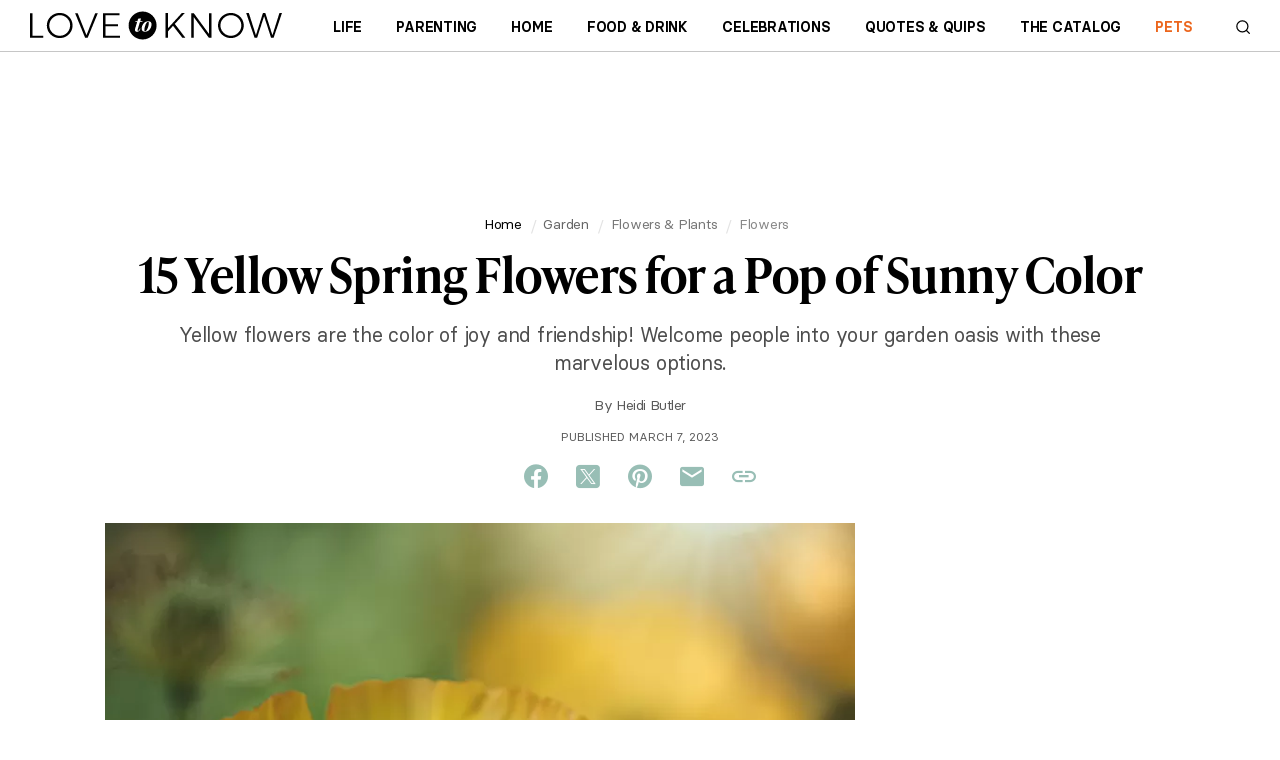

--- FILE ---
content_type: application/javascript
request_url: https://htlbid.com/v3/LoveToKnow.com/bridge-htlbid.js
body_size: 154938
content:
/*! For license information please see main.js.LICENSE.txt */
const currentScript=document.currentScript;function getCookie(e){const t=document.cookie.split("; ");for(const i of t){const[t,n]=i.split("=");if(t===e)return decodeURIComponent(n)}return null}function getUrlParam(e){const t=window.location.search.match(`[?&]${e}(?:&|$|=([^&]*))`);return t?t[1]?decodeURIComponent(t[1]):"":null}function getHashParam(e){const t=window.location.hash.match(`[#&]${e}(?:&|$|=([^&]*))`);return t?t[1]?decodeURIComponent(t[1]):"":null}const htlDevIsSet=getCookie("htl_dev")||getUrlParam("htl_dev")||getHashParam("htl_dev");if(htlDevIsSet&&!new URL(document.currentScript.src).searchParams.has("testing")){const e="https://localhost:8888/htlbid.js?testing=true",t=document.createElement("script");t.src=e,t.async=!1,document.currentScript.after(t);const i="htlbid.js -- bailing to load script from another environment";throw console.log(i),new Error(i)}(()=>{var e={394:(e,t,i)=>{i(183);const{loadApsTag:n}=i(677),{processCommandQueue:r}=i(472),{events:a}=i(502),{gptEnqueue:s}=i(565),{installGptBridge:o}=i(531),d=i(345),l=i(248),{loadAsyncScript:c}=i(621);e.exports=e=>{c("https://securepubads.g.doubleclick.net/tag/js/gpt.js"),window.googletag=window.googletag||{},window.googletag.cmd=window.googletag.cmd||[];const t=new l(e);a.state=t,s((i=>{i.pubads().setCentering(!0),e.gamCollapseEmptyDivs&&i.pubads().collapseEmptyDivs(),i.pubads().disableInitialLoad(),i.pubads().enableSingleRequest(),i.enableServices(),o(t)})),d.info("Main.config",t.config),t.config.loadAps&&n(t.config),a.emit("init").then((()=>a.emit("pageview"))).then((()=>{t.cmd=window.htlbid.cmd,window.htlbid=t,r(t)}))}},183:(e,t,i)=>{i(668);const{events:n}=i(502),{isValidBannerSize:r}=i(621);n.on("init",(function(e){let{state:t}=e;window.pbjs.onEvent("bidWon",(e=>{const i=t.getSlotById(e.adUnitCode);i&&r(e.width,e.height)&&(i.setWidth(e.width),i.setHeight(e.height))}))}))},482:()=>{if(window.pbjs&&window.pbjs.libLoaded)try{window.pbjs.getConfig("debug")&&console.warn("Attempted to load a copy of Prebid.js that clashes with the existing 'pbjs' instance. Load aborted.")}catch(e){}else(()=>{var e,t={433:(e,t,i)=>{function n(e,t,i,n,r){for(t=t.split?t.split("."):t,n=0;n<t.length;n++)e=e?e[t[n]]:r;return e===r?i:e}i.d(t,{A:()=>n})},8128:e=>{o.SYNC=1,o.ASYNC=2,o.QUEUE=4;var t="fun-hooks",i=Object.freeze({useProxy:!0,ready:0}),n=new WeakMap,r="2,1,0"===[1].reduce((function(e,t,i){return[e,t,i]}),2).toString()?Array.prototype.reduce:function(e,t){var i,n=Object(this),r=n.length>>>0,a=0;if(t)i=t;else{for(;a<r&&!(a in n);)a++;i=n[a++]}for(;a<r;)a in n&&(i=e(i,n[a],a,n)),a++;return i};function a(e,t){return Array.prototype.slice.call(e,t)}var s=Object.assign||function(e){return r.call(a(arguments,1),(function(e,t){return t&&Object.keys(t).forEach((function(i){e[i]=t[i]})),e}),e)};function o(e){var d,l={},c=[];function u(e,t){return"function"==typeof e?g.call(null,"sync",e,t):"string"==typeof e&&"function"==typeof t?g.apply(null,arguments):"object"==typeof e?p.apply(null,arguments):void 0}function p(e,t,i){var n=!0;void 0===t&&(t=Object.getOwnPropertyNames(e),n=!1);var r={},a=["constructor"];do{(t=t.filter((function(t){return!("function"!=typeof e[t]||-1!==a.indexOf(t)||t.match(/^_/))}))).forEach((function(t){var n=t.split(":"),a=n[0],s=n[1]||"sync";if(!r[a]){var o=e[a];r[a]=e[a]=g(s,o,i?[i,a]:void 0)}})),e=Object.getPrototypeOf(e)}while(n&&e);return r}function f(e){var i=Array.isArray(e)?e:e.split(".");return r.call(i,(function(n,r,a){var s=n[r],o=!1;return s||(a===i.length-1?(d||c.push((function(){o||console.warn(t+": referenced '"+e+"' but it was never created")})),n[r]=m((function(e){n[r]=e,o=!0}))):n[r]={})}),l)}function m(e){var t=[],i=[],r=function(){},a={before:function(e,i){return d.call(this,t,"before",e,i)},after:function(e,t){return d.call(this,i,"after",e,t)},getHooks:function(e){var n=t.concat(i);"object"==typeof e&&(n=n.filter((function(t){return Object.keys(e).every((function(i){return t[i]===e[i]}))})));try{s(n,{remove:function(){return n.forEach((function(e){e.remove()})),this}})}catch(e){console.error("error adding `remove` to array, did you modify Array.prototype?")}return n},removeAll:function(){return this.getHooks().remove()}},o={install:function(n,a,s){this.type=n,r=s,s(t,i),e&&e(a)}};return n.set(a.after,o),a;function d(e,n,a,s){var o={hook:a,type:n,priority:s||10,remove:function(){var n=e.indexOf(o);-1!==n&&(e.splice(n,1),r(t,i))}};return e.push(o),e.sort((function(e,t){return t.priority-e.priority})),r(t,i),this}}function g(i,r,l){var u=r.after&&n.get(r.after);if(u){if(u.type!==i)throw t+": recreated hookable with different type";return r}var p,g,h=l?f(l):m(),b={get:function(e,t){return h[t]||Reflect.get.apply(Reflect,arguments)}};return d||c.push(y),e.useProxy&&"function"==typeof Proxy&&Proxy.revocable?g=new Proxy(r,b):(g=function(){return b.apply?b.apply(r,this,a(arguments)):r.apply(this,arguments)},s(g,h)),n.get(g.after).install(i,g,(function(e,t){var n,r=[];function s(e){r.push(e.hook)}e.length||t.length?(e.forEach(s),n=r.push(void 0)-1,t.forEach(s),p=function(e,t,s){var o,d=0,l="async"===i&&"function"==typeof s[s.length-1]&&s.pop();function c(e){"sync"===i?o=e:l&&l.apply(null,arguments)}function u(e){if(r[d]){var n=a(arguments);return u.bail=c,n.unshift(u),r[d++].apply(t,n)}"sync"===i?o=e:l&&l.apply(null,arguments)}return r[n]=function(){var n=a(arguments,1);"async"===i&&l&&(delete u.bail,n.push(u));var r=e.apply(t,n);"sync"===i&&u(r)},u.apply(null,s),o}):p=void 0,y()})),g;function y(){!d&&("sync"!==i||e.ready&o.SYNC)&&("async"!==i||e.ready&o.ASYNC)?"sync"!==i&&e.ready&o.QUEUE?b.apply=function(){var e=arguments;c.push((function(){g.apply(e[1],e[2])}))}:b.apply=function(){throw t+": hooked function not ready"}:b.apply=p}}return(e=s({},i,e)).ready?u.ready=function(){d=!0,function(e){for(var t;t=e.shift();)t()}(c)}:d=!0,u.get=f,u}e.exports=o},3172:(e,t,i)=>{function n(e,t,i){t.split&&(t=t.split("."));for(var n,r,a=0,s=t.length,o=e;a<s&&"__proto__"!=(r=""+t[a++])&&"constructor"!==r&&"prototype"!==r;)o=o[r]=a===s?i:typeof(n=o[r])==typeof t?n:0*t[a]!=0||~(""+t[a]).indexOf(".")?{}:[]}i.d(t,{J:()=>n})},5751:(e,t,i)=>{function n(e){var t,i,r;if(Array.isArray(e)){for(i=Array(t=e.length);t--;)i[t]=(r=e[t])&&"object"==typeof r?n(r):r;return i}if("[object Object]"===Object.prototype.toString.call(e)){for(t in i={},e)"__proto__"===t?Object.defineProperty(i,t,{value:n(e[t]),configurable:!0,enumerable:!0,writable:!0}):i[t]=(r=e[t])&&"object"==typeof r?n(r):r;return i}return e}i.d(t,{Q:()=>n})}},i={};function n(e){var r=i[e];if(void 0!==r)return r.exports;var a=i[e]={exports:{}};return t[e].call(a.exports,a,a.exports,n),a.exports}n.m=t,e=[],n.O=(t,i,r,a)=>{if(!i){var s=1/0;for(c=0;c<e.length;c++){i=e[c][0],r=e[c][1],a=e[c][2];for(var o=!0,d=0;d<i.length;d++)(!1&a||s>=a)&&Object.keys(n.O).every((e=>n.O[e](i[d])))?i.splice(d--,1):(o=!1,a<s&&(s=a));if(o){e.splice(c--,1);var l=r();void 0!==l&&(t=l)}}return t}a=a||0;for(var c=e.length;c>0&&e[c-1][2]>a;c--)e[c]=e[c-1];e[c]=[i,r,a]},n.n=e=>{var t=e&&e.__esModule?()=>e.default:()=>e;return n.d(t,{a:t}),t},n.d=(e,t)=>{for(var i in t)n.o(t,i)&&!n.o(e,i)&&Object.defineProperty(e,i,{enumerable:!0,get:t[i]})},n.g=function(){if("object"==typeof globalThis)return globalThis;try{return this||new Function("return this")()}catch(e){if("object"==typeof window)return window}}(),n.o=(e,t)=>Object.prototype.hasOwnProperty.call(e,t),(()=>{var e={673:0};n.O.j=t=>0===e[t];var t=(t,i)=>{var r,a,s=i[0],o=i[1],d=i[2],l=0;if(s.some((t=>0!==e[t]))){for(r in o)n.o(o,r)&&(n.m[r]=o[r]);if(d)var c=d(n)}for(t&&t(i);l<s.length;l++)a=s[l],n.o(e,a)&&e[a]&&e[a][0](),e[a]=0;return n.O(c)},i=self.pbjsChunk=self.pbjsChunk||[];i.forEach(t.bind(null,0)),i.push=t.bind(null,i.push.bind(i))})();var r=n.O(void 0,[802,85],(()=>n(8261)));r=n.O(r)})(),(self.pbjsChunk=self.pbjsChunk||[]).push([[802],{5789:(e,t,i)=>{i.d(t,{A4:()=>c,J7:()=>u,Pg:()=>p});var n=i(1580),r=i(1069),a=i(5901),s=i(7873),o=i(5569);const d=(0,s.m)(),l="outstream";function c(e){const{url:t,config:i,id:s,callback:c,loaded:u,adUnitCode:p,renderNow:f}=e;this.url=t,this.config=i,this.handlers={},this.id=s,this.renderNow=f,this.loaded=u,this.cmd=[],this.push=e=>{"function"==typeof e?this.loaded?e.call():this.cmd.push(e):(0,r.vV)("Commands given to Renderer.push must be wrapped in a function")},this.callback=c||(()=>{this.loaded=!0,this.process()}),this.render=function(){const e=arguments,i=()=>{this._render?this._render.apply(this,e):(0,r.JE)("No render function was provided, please use .setRender on the renderer")};!function(e){const t=d.adUnits,i=(0,a.I6)(t,(t=>t.code===e));if(!i)return!1;const n=i?.renderer,r=!!(n&&n.url&&n.render),s=i?.mediaTypes?.video?.renderer,o=!!(s&&s.url&&s.render);return!!(r&&!0!==n.backupOnly||o&&!0!==s.backupOnly)}(p)?f?i():(this.cmd.unshift(i),(0,n.R)(t,o.tp,l,this.callback,this.documentContext)):((0,r.JE)(`External Js not loaded by Renderer since renderer url and callback is already defined on adUnit ${p}`),i())}.bind(this)}function u(e){return!(!e||!e.url&&!e.renderNow)}function p(e,t,i){let n=null;e.config&&e.config.documentResolver&&(n=e.config.documentResolver(t,document,i)),n||(n=document),e.documentContext=n,e.render(t,e.documentContext)}c.install=function(e){let{url:t,config:i,id:n,callback:r,loaded:a,adUnitCode:s,renderNow:o}=e;return new c({url:t,config:i,id:n,callback:r,loaded:a,adUnitCode:s,renderNow:o})},c.prototype.getConfig=function(){return this.config},c.prototype.setRender=function(e){this._render=e},c.prototype.setEventHandlers=function(e){this.handlers=e},c.prototype.handleVideoEvent=function(e){let{id:t,eventName:i}=e;"function"==typeof this.handlers[i]&&this.handlers[i](),(0,r.OG)(`Prebid Renderer event for id ${t} type ${i}`)},c.prototype.process=function(){for(;this.cmd.length>0;)try{this.cmd.shift().call()}catch(e){(0,r.vV)("Error processing Renderer command: ",e)}}},6811:(e,t,i)=>{i.d(t,{DL:()=>c,Ml:()=>r,Ue:()=>n,VJ:()=>p,hE:()=>u,hq:()=>l,mo:()=>d,pY:()=>f,qX:()=>a,uc:()=>o,yl:()=>s});const n="accessDevice",r="syncUser",a="enrichUfpd",s="enrichEids",o="fetchBids",d="reportAnalytics",l="transmitEids",c="transmitUfpd",u="transmitPreciseGeo",p="transmitTid",f="loadExternalScript"},3441:(e,t,i)=>{i.d(t,{s:()=>r});var n=i(1445);const r=(0,i(2604).ZI)((e=>n.Ay.resolveAlias(e)))},5569:(e,t,i)=>{i.d(t,{Tn:()=>o,fW:()=>a,tW:()=>r,tp:()=>n,zu:()=>s});const n="prebid",r="bidder",a="userId",s="rtd",o="analytics"},2604:(e,t,i)=>{i.d(t,{Dk:()=>s,Ii:()=>a,TQ:()=>f,XG:()=>c,ZI:()=>m,Zw:()=>l,bt:()=>u,e3:()=>p,iK:()=>o,q7:()=>d});var n=i(5569),r=i(9214);const a="component",s=a+"Type",o=a+"Name",d="adapterCode",l="storageType",c="configName",u="syncType",p="syncUrl",f="_config";function m(e){return function(t,i,r){const l={[s]:t,[o]:i,[a]:`${t}.${i}`};return t===n.tW&&(l[d]=e(i)),g(Object.assign(l,r))}}const g=(0,r.A_)("sync",(e=>e))},6953:(e,t,i)=>{i.d(t,{Vx:()=>d,l7:()=>o,p4:()=>h,$V:()=>g,nl:()=>f,ZP:()=>b,$p:()=>y,uD:()=>m});var n=i(433),r=i(3272),a=i(5139),s=i(6811);const o=["data","ext.data","yob","gender","keywords","kwarray","id","buyeruid","customdata"].map((e=>`user.${e}`)).concat("device.ext.cdep"),d=["user.eids","user.ext.eids"],l=["user.geo.lat","user.geo.lon","device.geo.lat","device.geo.lon"],c=["device.ip"],u=["device.ipv6"];function p(e){return Object.assign({get(){},run(e,t,i,n,r){const a=i&&i[n];if(g(a)&&r()){const e=this.get(a);void 0===e?delete i[n]:i[n]=e}}},e)}function f(e){return e.forEach((e=>{e.paths=e.paths.map((e=>{const t=e.split("."),i=t.pop();return[t.length>0?t.join("."):null,i]}))})),function(t,i){const r=[];for(var a=arguments.length,s=new Array(a>2?a-2:0),o=2;o<a;o++)s[o-2]=arguments[o];const d=m(t,...s);return e.forEach((e=>{if(!1!==t[e.name])for(const[a,s]of e.paths){const o=null==a?i:(0,n.A)(i,a);if(r.push(e.run(i,a,o,s,d.bind(null,e))),!1===t[e.name])return}})),r.filter((e=>null!=e))}}function m(e){for(var t=arguments.length,i=new Array(t>1?t-1:0),n=1;n<t;n++)i[n-1]=arguments[n];return function(t){return e.hasOwnProperty(t.name)||(e[t.name]=!!t.applies(...i)),e[t.name]}}function g(e){return null!=e&&("object"!=typeof e||Object.keys(e).length>0)}function h(e){let t=arguments.length>1&&void 0!==arguments[1]?arguments[1]:a.io;return function(i){return!t(e,i)}}function b(){let e=arguments.length>0&&void 0!==arguments[0]?arguments[0]:a.io;return[{name:s.DL,paths:o,applies:h(s.DL,e)},{name:s.hq,paths:d,applies:h(s.hq,e)},{name:s.hE,paths:l,applies:h(s.hE,e),get:e=>Math.round(100*(e+Number.EPSILON))/100},{name:s.hE,paths:c,applies:h(s.hE,e),get:e=>function(e){if(!e)return null;let t=e.split(".").map(Number);if(4!=t.length)return null;let i=[];for(let e=0;e<4;e++){let t=Math.max(0,Math.min(8,24-8*e));i.push(255<<8-t&255)}return t.map(((e,t)=>e&i[t])).join(".")}(e)},{name:s.hE,paths:u,applies:h(s.hE,e),get:e=>function(e){if(!e)return null;let t=e.split(":").map((e=>parseInt(e,16)));for(t=t.map((e=>isNaN(e)?0:e));t.length<8;)t.push(0);if(8!=t.length)return null;let i=[];for(let e=0;e<8;e++){let t=Math.max(0,Math.min(16,64-16*e));i.push(65535<<16-t&65535)}return t.map(((e,t)=>e&i[t])).map((e=>e.toString(16))).join(":")}(e)},{name:s.VJ,paths:["source.tid"],applies:h(s.VJ,e)}].map(p)}const y=function(){let e=arguments.length>0&&void 0!==arguments[0]?arguments[0]:a.io;const t=f(b(e)),i=f(function(){let e=arguments.length>0&&void 0!==arguments[0]?arguments[0]:a.io;return[{name:s.hq,paths:["userId","userIdAsEids"],applies:h(s.hq,e)},{name:s.VJ,paths:["ortb2Imp.ext.tid"],applies:h(s.VJ,e)}].map(p)}(e));return function(e){const n={};return{ortb2:i=>(t(n,i,e),i),bidRequest:t=>(i(n,t,e),t)}}}();(0,a.qB)(s.VJ,"enableTIDs config",(()=>{if(!r.$W.getConfig("enableTIDs"))return{allow:!1,reason:"TIDs are disabled"}}))},5139:(e,t,i)=>{i.d(t,{io:()=>s,qB:()=>a});var n=i(1069),r=i(2604);const[a,s]=function(){let e=arguments.length>0&&void 0!==arguments[0]?arguments[0]:(0,n.h0)("Activity control:");const t={};function i(e){return t[e]=t[e]||[]}function a(t,i,n,a){let s;try{s=n(a)}catch(n){e.logError(`Exception in rule ${i} for '${t}'`,n),s={allow:!1,reason:n}}return s&&Object.assign({activity:t,name:i,component:a[r.Ii]},s)}const s={};function o(t){let{activity:i,name:n,allow:r,reason:a,component:o}=t;const d=`${n} ${r?"allowed":"denied"} '${i}' for '${o}'${a?":":""}`,l=s.hasOwnProperty(d);if(l&&clearTimeout(s[d]),s[d]=setTimeout((()=>delete s[d]),1e3),!l){const t=[d];a&&t.push(a),(r?e.logInfo:e.logWarn).apply(e,t)}}return[function(e,t,n){let r=arguments.length>3&&void 0!==arguments[3]?arguments[3]:10;const a=i(e),s=a.findIndex((e=>{let[t]=e;return r<t})),o=[r,t,n];return a.splice(s<0?a.length:s,0,o),function(){const e=a.indexOf(o);e>=0&&a.splice(e,1)}},function(e,t){let n,r;for(const[s,d,l]of i(e)){if(n!==s&&r)break;n=s;const i=a(e,d,l,t);if(i){if(!i.allow)return o(i),!1;r=i}}return r&&o(r),!0}]}()},9075:(e,t,i)=>{i.d(t,{$A:()=>T,BS:()=>U,Hh:()=>M,Pk:()=>K,Uc:()=>z,XO:()=>j,bw:()=>E,n6:()=>S,qn:()=>O,vB:()=>B,vW:()=>C,vd:()=>R});var n=i(1069),r=i(5023),a=i(8969),s=i(3272),o=i(5789),d=i(1371),l=i(6881),c=i(6031),u=i(9214),p=i(2449),f=i(5555),m=i(1445),g=i(6894),h=i(7779);const{AD_RENDER_FAILED:b,AD_RENDER_SUCCEEDED:y,STALE_RENDER:v,BID_WON:x,EXPIRED_RENDER:_}=a.qY,{EXCEPTION:I}=a.as,T=(0,u.A_)("sync",(function(e){return(arguments.length>2&&void 0!==arguments[2]?arguments[2]:f.k.resolve()).then((t=>t??l.n.findBidByAdId(e))).catch((()=>{}))})),S=(0,u.A_)("sync",(function(e){r.Ic(x,e),l.n.addWinningBid(e)}));function k(e){let{reason:t,message:i,bid:a,id:s}=e;const o={reason:t,message:i};a&&(o.bid=a,o.adId=a.adId),s&&(o.adId=s),(0,n.vV)(`Error rendering ad (id: ${s}): ${i}`),r.Ic(b,o)}function w(e){let{doc:t,bid:i,id:n}=e;const a={doc:t};i&&(a.bid=i),n&&(a.adId=n),m.Ay.callAdRenderSucceededBidder(i.adapterCode||i.bidder,i),r.Ic(y,a)}function z(e,t){switch(e.event){case a.qY.AD_RENDER_FAILED:k({bid:t,id:t.adId,reason:e.info.reason,message:e.info.message});break;case a.qY.AD_RENDER_SUCCEEDED:w({doc:null,bid:t,id:t.adId});break;default:(0,n.vV)(`Received event request for unsupported event: '${e.event}' (adId: '${t.adId}')`)}}function C(e,t,i){let{resizeFn:n,fireTrackers:r=p.vO}=i;"resizeNativeHeight"===e.action?n(e.width,e.height):r(e,t)}const A={[a.nl.EVENT]:z};A[a.nl.NATIVE]=C;const R=(0,u.A_)("sync",(function(e,t){const{ad:i,adUrl:r,cpm:a,originalCpm:s,width:o,height:d}=e,l={AUCTION_PRICE:s||a,CLICKTHROUGH:t?.clickUrl||""};return{ad:(0,n.gM)(i,l),adUrl:(0,n.gM)(r,l),width:o,height:d}})),L=(0,u.A_)("sync",(function(e){let{renderFn:t,resizeFn:i,bidResponse:r,options:s,doc:o,isMainDocument:l=o===document&&!(0,n.al)()}=e;const c=r.mediaType===d.G_;if(l||c)return void k({reason:a.as.PREVENT_WRITING_ON_MAIN_DOCUMENT,message:c?"Cannot render video ad without a renderer":"renderAd was prevented from writing to the main document.",bid:r,id:r.adId});const u=R(r,s);t(Object.assign({adId:r.adId},u));const{width:p,height:f}=u;null!=(p??f)&&i(p,f)}));function E(e){let{renderFn:t,resizeFn:i,adId:o,options:d,bidResponse:l,doc:c}=e;M(l,(()=>{if(null!=l){if((l.status!==a.tl.RENDERED||((0,n.JE)(`Ad id ${o} has been rendered before`),r.Ic(v,l),!s.$W.getConfig("auctionOptions")?.suppressStaleRender))&&(h.uW.isBidNotExpired(l)||((0,n.JE)(`Ad id ${o} has been expired`),r.Ic(_,l),!s.$W.getConfig("auctionOptions")?.suppressExpiredRender)))try{L({renderFn:t,resizeFn:i,bidResponse:l,options:d,doc:c})}catch(e){k({reason:a.as.EXCEPTION,message:e.message,id:o,bid:l})}}else k({reason:a.as.CANNOT_FIND_AD,message:`Cannot find ad '${o}'`,id:o})}))}function O(e){const t=(0,g.BO)(e.metrics);t.checkpoint("bidRender"),t.timeBetween("bidWon","bidRender","render.deferred"),t.timeBetween("auctionEnd","bidRender","render.pending"),t.timeBetween("requestBids","bidRender","render.e2e"),e.status=a.tl.RENDERED}L.before((function(e,t){const{bidResponse:i,doc:n}=t;(0,o.J7)(i.renderer)?((0,o.Pg)(i.renderer,i,n),w({doc:n,bid:i,id:i.adId}),e.bail()):e(t)}),100);const D=new WeakMap,P=new WeakSet;function M(e,t){null!=e?(D.set(e,t),e.deferRendering||B(e),K(e)):t()}function K(e){P.has(e)||(P.add(e),S(e))}function B(e){const t=D.get(e);t&&(t(),O(e),D.delete(e))}function U(e,t,i){let r;function s(e,i){k(Object.assign({id:t,bid:r},{reason:e,message:i}))}function o(t,i){e.defaultView&&e.defaultView.frameElement&&(t&&(e.defaultView.frameElement.width=t),i&&(e.defaultView.frameElement.height=i))}const d=(l={resizeFn:o},function(e,t,i){A.hasOwnProperty(e)&&A[e](t,i,l)});var l;function u(t){t.ad?(e.write(t.ad),e.close(),w({doc:e,bid:r,id:r.adId})):(0,c.H)(r).then((i=>i(t,{sendMessage:(e,t)=>d(e,t,r),mkFrame:n.hw},e.defaultView))).then((()=>w({doc:e,bid:r,id:r.adId})),(e=>{s(e?.reason||a.as.EXCEPTION,e?.message),e?.stack&&(0,n.vV)(e)}));const i=document.createComment(`Creative ${r.creativeId} served by ${r.bidder} Prebid.js Header Bidding`);(0,n._s)(i,e,"html")}try{t&&e?T(t).then((n=>{r=n,E({renderFn:u,resizeFn:o,adId:t,options:{clickUrl:i?.clickThrough},bidResponse:n,doc:e})})):s(a.as.MISSING_DOC_OR_ADID,"missing "+(t?"doc":"adId"))}catch(e){s(I,e.message)}}function j(){if(!window.frames[a.IY])if(document.body){const e=(0,n.CA)();e.name=a.IY,document.body.appendChild(e)}else window.requestAnimationFrame(j)}},1445:(e,t,i)=>{i.d(t,{Ay:()=>V,pX:()=>j});var n=i(1069),r=i(2449),a=i(9115),s=i(8044),o=i(3272),d=i(9214),l=i(5901);let c={};function u(e,t,i){let n=function(e,t){let i=c[e]=c[e]||{bidders:{}};return t?i.bidders[t]=i.bidders[t]||{}:i}(e,i);return n[t]=(n[t]||0)+1,n[t]}function p(e){return u(e,"auctionsCounter")}function f(e){return c?.[e]?.requestsCounter||0}function m(e,t){return c?.[e]?.bidders?.[t]?.requestsCounter||0}function g(e,t){return c?.[e]?.bidders?.[t]?.winsCounter||0}function h(e){return c?.[e]?.auctionsCounter||0}var b=i(7934),y=i(6916),v=i(5023),x=i(8969),_=i(6894),I=i(6881),T=i(5569),S=i(5139),k=i(6811),w=i(2604),z=i(6953);const C="pbsBidAdapter",A={CLIENT:"client",SERVER:"server"},R={isAllowed:S.io,redact:z.$p};let L={},E=L.bidderRegistry={},O=L.aliasRegistry={},D=[];o.$W.getConfig("s2sConfig",(e=>{e&&e.s2sConfig&&(D=(0,n.cy)(e.s2sConfig)?e.s2sConfig:[e.s2sConfig])}));var P={};const M=(0,w.ZI)((e=>L.resolveAlias(e))),K=(0,d.A_)("sync",(function(e){let{bidderCode:t,auctionId:i,bidderRequestId:r,adUnits:a,src:s,metrics:o}=e;return a.reduce(((e,a)=>{const d=a.bids.filter((e=>e.bidder===t));return null==t&&0===d.length&&null!=a.s2sBid&&d.push({bidder:null}),e.push(d.reduce(((e,d)=>{const l=null==(d=Object.assign({},d,{ortb2Imp:(0,n.D9)({},a.ortb2Imp,d.ortb2Imp)},(0,n.SH)(a,["nativeParams","nativeOrtbRequest","mediaType","renderer"]))).mediaTypes?a.mediaTypes:d.mediaTypes;return(0,n.wD)(l)?d=Object.assign({},d,{mediaTypes:l}):(0,n.vV)(`mediaTypes is not correctly configured for adunit ${a.code}`),"client"===s&&function(e,t){u(e,"requestsCounter",t)}(a.code,t),e.push(Object.assign({},d,{adUnitCode:a.code,transactionId:a.transactionId,adUnitId:a.adUnitId,sizes:l?.banner?.sizes||l?.video?.playerSize||[],bidId:d.bid_id||(0,n.s0)(),bidderRequestId:r,auctionId:i,src:s,metrics:o,auctionsCount:h(a.code),bidRequestsCount:f(a.code),bidderRequestsCount:m(a.code,d.bidder),bidderWinsCount:g(a.code,d.bidder),deferBilling:!!a.deferBilling})),e}),[])),e}),[]).reduce(n.Bq,[]).filter((e=>""!==e))}),"getBids"),B=(0,d.A_)("sync",(function(e,t){let{getS2SBidders:i=j}=arguments.length>2&&void 0!==arguments[2]?arguments[2]:{};if(null==t)return e;{const n=i(t);return e.filter((e=>n.has(e.bidder)))}}),"filterBidsForAdUnit"),U=(0,d.A_)("sync",((e,t)=>e),"setupAdUnitMediaTypes");function j(e){(0,n.cy)(e)||(e=[e]);const t=new Set([null]);return e.filter((e=>e&&e.enabled)).flatMap((e=>e.bidders)).forEach((e=>t.add(e))),t}const q=(0,d.A_)("sync",(function(e,t){let{getS2SBidders:i=j}=arguments.length>2&&void 0!==arguments[2]?arguments[2]:{};const r=i(t);return(0,n.ZA)(e).reduce(((e,t)=>(e[r.has(t)?A.SERVER:A.CLIENT].push(t),e)),{[A.CLIENT]:[],[A.SERVER]:[]})}),"partitionBidders");function $(e,t){const i=E[e],n=i?.getSpec&&i.getSpec();if(n&&n[t]&&"function"==typeof n[t])return[n,n[t]]}function F(e,t,i,r){try{(0,n.fH)(`Invoking ${e}.${t}`);for(var a=arguments.length,s=new Array(a>4?a-4:0),d=4;d<a;d++)s[d-4]=arguments[d];o.$W.runWithBidder(e,r.bind(i,...s))}catch(i){(0,n.JE)(`Error calling ${t} of ${e}`)}}function N(e,t,i){if(i?.source!==x.RW.SRC){const n=$(e,t);null!=n&&F(e,t,...n,i)}}L.makeBidRequests=(0,d.A_)("sync",(function(e,t,i,a,s){let d=arguments.length>5&&void 0!==arguments[5]?arguments[5]:{},c=arguments.length>6?arguments[6]:void 0;c=(0,_.BO)(c),v.Ic(x.qY.BEFORE_REQUEST_BIDS,e),(0,r.nk)(e),e.map((e=>e.code)).filter(n.hj).forEach(p),e.forEach((e=>{(0,n.Qd)(e.mediaTypes)||(e.mediaTypes={}),e.bids=e.bids.filter((e=>!e.bidder||R.isAllowed(k.uc,M(T.tW,e.bidder)))),u(e.code,"requestsCounter")})),e=U(e,s);let{[A.CLIENT]:f,[A.SERVER]:m}=q(e,D);o.$W.getConfig("bidderSequence")===o.Ov&&(f=(0,n.k4)(f));const g=(0,b.EN)();let h=[];const I=d.global||{},S=d.bidder||{};function z(e,t){const r=R.redact(null!=t?t:M(T.tW,e.bidderCode)),a=Object.freeze(r.ortb2((0,n.D9)({source:{tid:i}},I,S[e.bidderCode])));return e.ortb2=a,e.bids=e.bids.map((e=>(e.ortb2=a,r.bidRequest(e)))),e}D.forEach((r=>{const a=function(e){return M(T.tp,C,{[w.XG]:e.configName})}(r);if(r&&r.enabled&&R.isAllowed(k.uc,a)){let{adUnits:s,hasModuleBids:o}=function(e,t){let i=(0,n.Go)(e),r=!1;return i.forEach((e=>{const i=e.bids.filter((e=>e.module===C&&e.params?.configName===t.configName));1===i.length?(e.s2sBid=i[0],r=!0,e.ortb2Imp=(0,n.D9)({},e.s2sBid.ortb2Imp,e.ortb2Imp)):i.length>1&&(0,n.JE)('Multiple "module" bids for the same s2s configuration; all will be ignored',i),e.bids=B(e.bids,t).map((e=>(e.bid_id=(0,n.s0)(),e)))})),i=i.filter((e=>0!==e.bids.length||null!=e.s2sBid)),{adUnits:i,hasModuleBids:r}}(e,r),d=(0,n.lk)();(0===m.length&&o?[null]:m).forEach((e=>{const o=(0,n.s0)(),l=c.fork(),u=z({bidderCode:e,auctionId:i,bidderRequestId:o,uniquePbsTid:d,bids:K({bidderCode:e,auctionId:i,bidderRequestId:o,adUnits:(0,n.Go)(s),src:x.RW.SRC,metrics:l}),auctionStart:t,timeout:r.timeout,src:x.RW.SRC,refererInfo:g,metrics:l},a);0!==u.bids.length&&h.push(u)})),s.forEach((e=>{let t=e.bids.filter((e=>(0,l.I6)(h,(t=>(0,l.I6)(t.bids,(t=>t.bidId===e.bid_id))))));e.bids=t})),h.forEach((e=>{void 0===e.adUnitsS2SCopy&&(e.adUnitsS2SCopy=s.filter((e=>e.bids.length>0||null!=e.s2sBid)))}))}}));let L=function(e){let t=(0,n.Go)(e);return t.forEach((e=>{e.bids=B(e.bids,null)})),t=t.filter((e=>0!==e.bids.length)),t}(e);return f.forEach((e=>{const r=(0,n.s0)(),o=c.fork(),d=z({bidderCode:e,auctionId:i,bidderRequestId:r,bids:K({bidderCode:e,auctionId:i,bidderRequestId:r,adUnits:(0,n.Go)(L),labels:s,src:"client",metrics:o}),auctionStart:t,timeout:a,refererInfo:g,metrics:o}),l=E[e];l||(0,n.vV)(`Trying to make a request for bidder that does not exist: ${e}`),l&&d.bids&&0!==d.bids.length&&h.push(d)})),h.forEach((e=>{y.mW.getConsentData()&&(e.gdprConsent=y.mW.getConsentData()),y.t6.getConsentData()&&(e.uspConsent=y.t6.getConsentData()),y.ad.getConsentData()&&(e.gppConsent=y.ad.getConsentData())})),h}),"makeBidRequests"),L.callBids=function(e,t,i,r,a,d,l){let c=arguments.length>7&&void 0!==arguments[7]?arguments[7]:{};if(!t.length)return void(0,n.JE)("callBids executed with no bidRequests.  Were they filtered by labels or sizing?");let[u,p]=t.reduce(((e,t)=>(e[Number(void 0!==t.src&&t.src===x.RW.SRC)].push(t),e)),[[],[]]);var f=[];p.forEach((e=>{for(var t=-1,i=0;i<f.length;++i)if(e.uniquePbsTid===f[i].uniquePbsTid){t=i;break}t<=-1&&f.push(e)}));let m=0;D.forEach((e=>{if(e&&f[m]&&j(e).has(f[m].bidderCode)){const t=(0,s.g4)(d,a?{request:a.request.bind(null,"s2s"),done:a.done}:void 0);let o=e.bidders;const u=E[e.adapter];let g=f[m].uniquePbsTid,h=f[m].adUnitsS2SCopy,b=p.filter((e=>e.uniquePbsTid===g));if(u){let a={ad_units:h,s2sConfig:e,ortb2Fragments:c,requestBidsTimeout:d};if(a.ad_units.length){let e=b.map((e=>(e.start=(0,n.vE)(),function(t){t||l(e.bidderRequestId),r.apply(e,arguments)})));const s=(0,n.ZA)(a.ad_units).filter((e=>o.includes(e)));(0,n.OG)(`CALLING S2S HEADER BIDDERS ==== ${s.length>0?s.join(", "):'No bidder specified, using "ortb2Imp" definition(s) only'}`),b.forEach((e=>{v.Ic(x.qY.BID_REQUESTED,{...e,tid:e.auctionId})})),u.callBids(a,p,i,(t=>e.forEach((e=>e(t)))),t)}}else(0,n.vV)("missing "+e.adapter);m++}})),u.forEach((e=>{e.start=(0,n.vE)();const t=E[e.bidderCode];o.$W.runWithBidder(e.bidderCode,(()=>{(0,n.OG)("CALLING BIDDER"),v.Ic(x.qY.BID_REQUESTED,e)}));let c=(0,s.g4)(d,a?{request:a.request.bind(null,e.bidderCode),done:a.done}:void 0);const u=r.bind(e);try{o.$W.runWithBidder(e.bidderCode,t.callBids.bind(t,e,i,u,c,(()=>l(e.bidderRequestId)),o.$W.callbackWithBidder(e.bidderCode)))}catch(t){(0,n.vV)(`${e.bidderCode} Bid Adapter emitted an uncaught error when parsing their bidRequest`,{e:t,bidRequest:e}),u()}}))},L.videoAdapters=[],L.registerBidAdapter=function(e,t){let{supportedMediaTypes:i=[]}=arguments.length>2&&void 0!==arguments[2]?arguments[2]:{};e&&t?"function"==typeof e.callBids?(E[t]=e,y.o2.register(T.tW,t,e.getSpec?.().gvlid),(0,l.mK)(i,"video")&&L.videoAdapters.push(t),(0,l.mK)(i,"native")&&r.mT.push(t)):(0,n.vV)("Bidder adaptor error for bidder code: "+t+"bidder must implement a callBids() function"):(0,n.vV)("bidAdapter or bidderCode not specified")},L.aliasBidAdapter=function(e,t,i){if(void 0===E[t]){let s=E[e];if(void 0===s){const i=[];D.forEach((n=>{if(n.bidders&&n.bidders.length){const r=n&&n.bidders;n&&(0,l.mK)(r,t)?O[t]=e:i.push(e)}})),i.forEach((e=>{(0,n.vV)('bidderCode "'+e+'" is not an existing bidder.',"adapterManager.aliasBidAdapter")}))}else try{let o,d=function(e){let t=[];return(0,l.mK)(L.videoAdapters,e)&&t.push("video"),(0,l.mK)(r.mT,e)&&t.push("native"),t}(e);if(s.constructor.prototype!=Object.prototype)o=new s.constructor,o.setBidderCode(t);else{const{useBaseGvlid:r=!1}=i||{};let d=s.getSpec();const l=r?d.gvlid:i?.gvlid;null==l&&null!=d.gvlid&&(0,n.JE)(`Alias '${t}' will NOT re-use the GVL ID of the original adapter ('${d.code}', gvlid: ${d.gvlid}). Functionality that requires TCF consent may not work as expected.`);let c=i&&i.skipPbsAliasing;o=(0,a.xb)(Object.assign({},d,{code:t,gvlid:l,skipPbsAliasing:c})),O[t]=e}L.registerBidAdapter(o,t,{supportedMediaTypes:d})}catch(t){(0,n.vV)(e+" bidder does not currently support aliasing.","adapterManager.aliasBidAdapter")}}else(0,n.OG)('alias name "'+t+'" has been already specified.')},L.resolveAlias=function(e){let t,i=e;for(;O[i]&&(!t||!t.has(i));)i=O[i],(t=t||new Set).add(i);return i},L.registerAnalyticsAdapter=function(e){let{adapter:t,code:i,gvlid:r}=e;t&&i?"function"==typeof t.enableAnalytics?(t.code=i,P[i]={adapter:t,gvlid:r},y.o2.register(T.Tn,i,r)):(0,n.vV)(`Prebid Error: Analytics adaptor error for analytics "${i}"\n        analytics adapter must implement an enableAnalytics() function`):(0,n.vV)("Prebid Error: analyticsAdapter or analyticsCode not specified")},L.enableAnalytics=function(e){(0,n.cy)(e)||(e=[e]),e.forEach((e=>{const t=P[e.provider];t&&t.adapter?R.isAllowed(k.mo,M(T.Tn,e.provider,{[w.TQ]:e}))&&t.adapter.enableAnalytics(e):(0,n.vV)(`Prebid Error: no analytics adapter found in registry for '${e.provider}'.`)}))},L.getBidAdapter=function(e){return E[e]},L.getAnalyticsAdapter=function(e){return P[e]},L.callTimedOutBidders=function(e,t,i){t=t.map((t=>(t.params=(0,n.SB)(e,t.adUnitCode,t.bidder),t.timeout=i,t))),t=(0,n.$z)(t,"bidder"),Object.keys(t).forEach((e=>{N(e,"onTimeout",t[e])}))},L.callBidWonBidder=function(e,t,i){t.params=(0,n.SB)(i,t.adUnitCode,t.bidder),u(t.adUnitCode,"winsCounter",t.bidder),N(e,"onBidWon",t)},L.triggerBilling=(()=>{const e=new WeakSet;return t=>{e.has(t)||(e.add(t),t.source===x.RW.SRC&&t.burl&&n.mM.triggerPixel(t.burl),N(t.bidder,"onBidBillable",t))}})(),L.callSetTargetingBidder=function(e,t){N(e,"onSetTargeting",t)},L.callBidViewableBidder=function(e,t){N(e,"onBidViewable",t)},L.callBidderError=function(e,t,i){N(e,"onBidderError",{error:t,bidderRequest:i})},L.callAdRenderSucceededBidder=function(e,t){N(e,"onAdRenderSucceeded",t)},L.callDataDeletionRequest=(0,d.A_)("sync",(function(){for(var e=arguments.length,t=new Array(e),i=0;i<e;i++)t[i]=arguments[i];const r="onDataDeletionRequest";Object.keys(E).filter((e=>!O.hasOwnProperty(e))).forEach((e=>{const i=$(e,r);if(null!=i){const n=I.n.getBidsRequested().filter((t=>function(e){const t=new Set;for(;O.hasOwnProperty(e)&&!t.has(e);)t.add(e),e=O[e];return e}(t.bidderCode)===e));F(e,r,...i,n,...t)}})),Object.entries(P).forEach((e=>{let[i,a]=e;const s=a?.adapter?.[r];if("function"==typeof s)try{s.apply(a.adapter,t)}catch(e){(0,n.vV)(`error calling ${r} of ${i}`,e)}}))}));const V=L},9115:(e,t,i)=>{function n(e){var t=e;return{callBids:function(){},setBidderCode:function(e){t=e},getBidderCode:function(){return t}}}i.d(t,{xb:()=>w,a$:()=>S});var r=i(1445),a=i(3272),s=i(3597),o=i(8230),d=i(2449),l=i(3895),c=i(8969),u=i(5023),p=i(5901),f=i(1069),m=i(9214),g=i(6881),h=i(2693),b=i(6894),y=i(5139),v=i(3441),x=i(5569),_=i(6811);const I=["cpm","ttl","creativeId","netRevenue","currency"],T=["auctionId","transactionId"];function S(e){const t=Array.isArray(e.supportedMediaTypes)?{supportedMediaTypes:e.supportedMediaTypes}:void 0;function i(e){const i=w(e);r.Ay.registerBidAdapter(i,e.code,t)}i(e),Array.isArray(e.aliases)&&e.aliases.forEach((t=>{let n,a,s=t;(0,f.Qd)(t)&&(s=t.code,n=t.gvlid,a=t.skipPbsAliasing),r.Ay.aliasRegistry[s]=e.code,i(Object.assign({},e,{code:s,gvlid:n,skipPbsAliasing:a}))}))}const k=(0,f.Bj)((e=>{let{bidderCode:t}=e;if((0,y.io)(_.VJ,(0,v.s)(x.tW,t)))return{bidRequest:e=>e,bidderRequest:e=>e};function i(e,t,i){return T.includes(t)?null:Reflect.get(e,t,i)}function n(e,t){const i=new Proxy(e,t);return Object.entries(e).filter((e=>{let[t,i]=e;return"function"==typeof i})).forEach((t=>{let[n,r]=t;return i[n]=r.bind(e)})),i}const r=(0,f.Bj)((e=>n(e,{get:i})),(e=>e.bidId));return{bidRequest:r,bidderRequest:e=>n(e,{get:(t,n,a)=>"bids"===n?e.bids.map(r):i(t,n,a)})}}));function w(e){return Object.assign(new n(e.code),{getSpec:function(){return Object.freeze(Object.assign({},e))},registerSyncs:t,callBids:function(i,n,o,m,y,v){if(!Array.isArray(i.bids))return;const x=k(i),_={},S=[];function w(){o(),a.$W.runWithBidder(e.code,(()=>{u.Ic(c.qY.BIDDER_DONE,i),t(S,i.gdprConsent,i.uspConsent,i.gppConsent)}))}const z=L(i).measureTime("validate",(()=>i.bids.filter((t=>function(t){return!!e.isBidRequestValid(t)||((0,f.JE)(`Invalid bid sent to bidder ${e.code}: ${JSON.stringify(t)}`),!1)}(x.bidRequest(t))))));if(0===z.length)return void w();const A={};z.forEach((e=>{A[e.bidId]=e,e.adUnitCode||(e.adUnitCode=e.placementCode)})),C(e,z,i,m,v,{onRequest:e=>u.Ic(c.qY.BEFORE_BIDDER_HTTP,i,e),onResponse:t=>{y(e.code),S.push(t)},onPaapi:e=>{const t=A[e.bidId];t?R(t,e):(0,f.JE)("Received fledge auction configuration for an unknown bidId",e)},onError:(t,n)=>{n.timedOut||y(e.code),r.Ay.callBidderError(e.code,n,i),u.Ic(c.qY.BIDDER_ERROR,{error:n,bidderRequest:i}),(0,f.vV)(`Server call for ${e.code} failed: ${t} ${n.status}. Continuing without bids.`)},onBid:t=>{const i=A[t.requestId];if(i){if(t.adapterCode=i.bidder,function(e,t){let i=h.u.get(t,"allowAlternateBidderCodes")||!1,n=h.u.get(t,"allowedAlternateBidderCodes");return!!(e&&t&&t!==e&&(n=(0,f.cy)(n)?n.map((e=>e.trim().toLowerCase())).filter((e=>!!e)).filter(f.hj):n,!i||(0,f.cy)(n)&&"*"!==n[0]&&!n.includes(e)))}(t.bidderCode,i.bidder))return(0,f.JE)(`${t.bidderCode} is not a registered partner or known bidder of ${i.bidder}, hence continuing without bid. If you wish to support this bidder, please mark allowAlternateBidderCodes as true in bidderSettings.`),void n.reject(i.adUnitCode,t,c.Tf.BIDDER_DISALLOWED);t.originalCpm=t.cpm,t.originalCurrency=t.currency,t.meta=t.meta||Object.assign({},t[i.bidder]),t.deferBilling=i.deferBilling,t.deferRendering=t.deferBilling&&(t.deferRendering??"function"!=typeof e.onBidBillable);const r=Object.assign((0,s.O)(c.XQ.GOOD,i),t,(0,f.Up)(i,T));!function(e,t){const i=(0,b.BO)(t.metrics);i.checkpoint("addBidResponse"),_[e]=!0,i.measureTime("addBidResponse.validate",(()=>function(e,t){let{index:i=g.n.index}=arguments.length>2&&void 0!==arguments[2]?arguments[2]:{};function n(e){return`Invalid bid from ${t.bidderCode}. Ignoring bid: ${e}`}return e?t?function(){let e=Object.keys(t);return I.every((i=>(0,p.mK)(e,i)&&!(0,p.mK)([void 0,null],t[i])))}()?"native"!==t.mediaType||(0,d.Bm)(t,{index:i})?"video"!==t.mediaType||(0,l.vk)(t,{index:i})?!("banner"===t.mediaType&&!function(e,t){let{index:i=g.n.index}=arguments.length>2&&void 0!==arguments[2]?arguments[2]:{};if((t.width||0===parseInt(t.width,10))&&(t.height||0===parseInt(t.height,10)))return t.width=parseInt(t.width,10),t.height=parseInt(t.height,10),!0;const n=i.getBidRequest(t),r=i.getMediaTypes(t),a=n&&n.sizes||r&&r.banner&&r.banner.sizes,s=(0,f.kK)(a);if(1===s.length){const[e,i]=s[0].split("x");return t.width=parseInt(e,10),t.height=parseInt(i,10),!0}return!1}(e,t,{index:i})&&((0,f.vV)(n("Banner bids require a width and height")),1)):((0,f.vV)(n("Video bid does not have required vastUrl or renderer property")),!1):((0,f.vV)(n("Native bid missing some required properties.")),!1):((0,f.vV)(n(`Bidder ${t.bidderCode} is missing required params. Check http://prebid.org/dev-docs/bidder-adapter-1.html for list of params.`)),!1):((0,f.JE)(`Some adapter tried to add an undefined bid for ${e}.`),!1):((0,f.JE)("No adUnitCode was supplied to addBidResponse."),!1)}(e,t)))?n(e,t):n.reject(e,t,c.Tf.INVALID)}(i.adUnitCode,r)}else(0,f.JE)(`Bidder ${e.code} made bid for unknown request ID: ${t.requestId}. Ignoring.`),n.reject(null,t,c.Tf.INVALID_REQUEST_ID)},onCompletion:w})}});function t(t,i,n,r){A(e,t,i,n,r)}}const z=["bids","paapi"],C=(0,m.A_)("sync",(function(e,t,i,n,r,a){let{onRequest:s,onResponse:o,onPaapi:d,onError:l,onBid:c,onCompletion:u}=a;const p=L(i);u=p.startTiming("total").stopBefore(u);const m=k(i);let g=p.measureTime("buildRequests",(()=>e.buildRequests(t.map(m.bidRequest),m.bidderRequest(i))));if(!g||0===g.length)return void u();Array.isArray(g)||(g=[g]);const b=(0,f.U6)(u,g.length);g.forEach((t=>{const i=p.fork();function a(e){null!=e&&(e.metrics=i.fork().renameWith()),c(e)}const u=r((function(n,r){g();try{n=JSON.parse(n)}catch(e){}n={body:n,headers:{get:r.getResponseHeader.bind(r)}},o(n);try{n=i.measureTime("interpretResponse",(()=>e.interpretResponse(n,t)))}catch(t){return(0,f.vV)(`Bidder ${e.code} failed to interpret the server's response. Continuing without bids`,null,t),void b()}let s,l;n&&!Object.keys(n).some((e=>!z.includes(e)))?(s=n.bids,l=n.paapi):s=n,(0,f.cy)(l)&&l.forEach(d),s&&((0,f.cy)(s)?s.forEach(a):a(s)),b()})),m=r((function(e,t){g(),l(e,t),b()}));s(t);const g=i.startTiming("net");function I(i){const n=t.options;return Object.assign(i,n,{browsingTopics:!(n?.hasOwnProperty("browsingTopics")&&!n.browsingTopics)&&(h.u.get(e.code,"topicsHeader")??!0)&&(0,y.io)(_.DL,(0,v.s)(x.tW,e.code))})}switch(t.method){case"GET":n(`${t.url}${function(e){return e?`?${"object"==typeof e?(0,f.bL)(e):e}`:""}(t.data)}`,{success:u,error:m},void 0,I({method:"GET",withCredentials:!0}));break;case"POST":n(t.url,{success:u,error:m},"string"==typeof t.data?t.data:JSON.stringify(t.data),I({method:"POST",contentType:"text/plain",withCredentials:!0}));break;default:(0,f.JE)(`Skipping invalid request from ${e.code}. Request type ${t.type} must be GET or POST`),b()}}))}),"processBidderRequests"),A=(0,m.A_)("async",(function(e,t,i,n,s){const d=a.$W.getConfig("userSync.aliasSyncEnabled");if(e.getUserSyncs&&(d||!r.Ay.aliasRegistry[e.code])){let r=e.getUserSyncs({iframeEnabled:o.zt.canBidderRegisterSync("iframe",e.code),pixelEnabled:o.zt.canBidderRegisterSync("image",e.code)},t,i,n,s);r&&(Array.isArray(r)||(r=[r]),r.forEach((t=>{o.zt.registerSync(t.type,e.code,t.url)})),o.zt.bidderDone(e.code))}}),"registerSyncs"),R=(0,m.A_)("sync",((e,t)=>{}),"addPaapiConfig");function L(e){return(0,b.BO)(e.metrics).renameWith((t=>[`adapter.client.${t}`,`adapters.client.${e.bidderCode}.${t}`]))}},1580:(e,t,i)=>{i.d(t,{R:()=>c});var n=i(6811),r=i(3441),a=i(5139),s=i(5901),o=i(1069);const d=new WeakMap,l=["debugging","outstream","showheroes-bs","aaxBlockmeter","adagio","adloox","akamaidap","arcspan","airgrid","browsi","brandmetrics","clean.io","humansecurity","confiant","contxtful","hadron","mediafilter","medianet","azerionedge","a1Media","geoedge","qortex","dynamicAdBoost","51Degrees","symitridap","wurfl","nodalsAi","justtag","tncId","ftrackId","id5"];function c(e,t,i,c,u,p){if(!(0,a.io)(n.pY,(0,r.s)(t,i)))return;if(!i||!e)return void(0,o.vV)("cannot load external script without url and moduleCode");if(!(0,s.mK)(l,i))return void(0,o.vV)(`${i} not whitelisted for loading external JavaScript`);u||(u=document);const f=h(u,e);if(f)return c&&"function"==typeof c&&(f.loaded?c():f.callbacks.push(c)),f.tag;const m=d.get(u)||{},g={loaded:!1,tag:null,callbacks:[]};return m[e]=g,d.set(u,m),c&&"function"==typeof c&&g.callbacks.push(c),(0,o.JE)(`module ${i} is loading external JavaScript`),function(t,i,n,r){n||(n=document);var a=n.createElement("script");a.type="text/javascript",a.async=!0;const s=h(n,e);return s&&(s.tag=a),a.readyState?a.onreadystatechange=function(){"loaded"!==a.readyState&&"complete"!==a.readyState||(a.onreadystatechange=null,i())}:a.onload=function(){i()},a.src=t,r&&(0,o.Bg)(a,r),(0,o._s)(a,n),a}(e,(function(){g.loaded=!0;try{for(let e=0;e<g.callbacks.length;e++)g.callbacks[e]()}catch(e){(0,o.vV)("Error executing callback","adloader.js:loadExternalScript",e)}}),u,p);function h(e,t){const i=d.get(e);return i&&i[t]?i[t]:null}}},1692:(e,t,i)=>{i.d(t,{Q:()=>n});const n=(0,i(9214).A_)("sync",(()=>{}))},8044:(e,t,i)=>{i.d(t,{RD:()=>p,g4:()=>u});var n=i(3272),r=i(1069);const a={fetch:window.fetch.bind(window),makeRequest:(e,t)=>new Request(e,t),timeout(e,t){const i=new AbortController;let n=setTimeout((()=>{i.abort(),(0,r.vV)(`Request timeout after ${e}ms`,t),n=null}),e);return{signal:i.signal,done(){n&&clearTimeout(n)}}}},s="GET",o="POST",d="Content-Type";function l(){let e=arguments.length>0&&void 0!==arguments[0]?arguments[0]:3e3,{request:t,done:i}=arguments.length>1&&void 0!==arguments[1]?arguments[1]:{},r=(t,i)=>{let r;null==e||null!=i?.signal||n.$W.getConfig("disableAjaxTimeout")||(r=a.timeout(e,t),i=Object.assign({signal:r.signal},i));let s=a.fetch(t,i);return null!=r?.done&&(s=s.finally(r.done)),s};return null==t&&null==i||(r=(e=>function(n,r){const a=new URL(null==n?.url?n:n.url,document.location).origin;let s=e(n,r);return t&&t(a),i&&(s=s.finally((()=>i(a)))),s})(r)),r}function c(e,t){let{status:i,statusText:n="",headers:a,url:s}=e,o=0;function l(e){if(0===o)try{o=(new DOMParser).parseFromString(t,a?.get(d)?.split(";")?.[0])}catch(t){o=null,e&&e(t)}return o}return{readyState:XMLHttpRequest.DONE,status:i,statusText:n,responseText:t,response:t,responseType:"",responseURL:s,get responseXML(){return l(r.vV)},getResponseHeader:e=>a?.has(e)?a.get(e):null,toJSON(){return Object.assign({responseXML:l()},this)},timedOut:!1}}function u(){let e=arguments.length>0&&void 0!==arguments[0]?arguments[0]:3e3,{request:t,done:i}=arguments.length>1&&void 0!==arguments[1]?arguments[1]:{};const n=l(e,{request:t,done:i});return function(e,t,i){!function(e,t){const{success:i,error:n}="object"==typeof t&&null!=t?t:{success:"function"==typeof t?t:()=>null,error:(e,t)=>(0,r.vV)("Network error",e,t)};e.then((e=>e.text().then((t=>[e,t])))).then((e=>{let[t,r]=e;const a=c(t,r);t.ok||304===t.status?i(r,a):n(t.statusText,a)}),(e=>n("",Object.assign(c({status:0},""),{reason:e,timedOut:"AbortError"===e?.name}))))}(n(function(e,t){let i=arguments.length>2&&void 0!==arguments[2]?arguments[2]:{};const n=i.method||(t?o:s);if(n===s&&t){const n=(0,r.Dl)(e,i);Object.assign(n.search,t),e=(0,r.c$)(n)}const l=new Headers(i.customHeaders);l.set(d,i.contentType||"text/plain");const c={method:n,headers:l};return n!==s&&t&&(c.body=t),i.withCredentials&&(c.credentials="include"),isSecureContext&&["browsingTopics","adAuctionHeaders"].forEach((e=>{i[e]&&(c[e]=!0)})),i.keepalive&&(c.keepalive=!0),a.makeRequest(e,c)}(e,i,arguments.length>3&&void 0!==arguments[3]?arguments[3]:{})),t)}}const p=u();l()},6881:(e,t,i)=>{i.d(t,{n:()=>Y});var n=i(1069),r=i(6833),a=i(2449),s=i(8044),o=i(3272);function d(e){let{index:t=Y.index}=arguments.length>1&&void 0!==arguments[1]?arguments[1]:{};const i=e.vastXml?e.vastXml:`<VAST version="3.0">\n    <Ad>\n      <Wrapper>\n        <AdSystem>prebid.org wrapper</AdSystem>\n        <VASTAdTagURI><![CDATA[${e.vastUrl}]]></VASTAdTagURI>\n        ${(n=(n=e.vastImpUrl)&&(Array.isArray(n)?n:[n]))?n.map((e=>`<Impression><![CDATA[${e}]]></Impression>`)).join(""):""}\n        <Creatives></Creatives>\n      </Wrapper>\n    </Ad>\n  </VAST>`;var n;const r=t.getAuction(e);let a={type:"xml",value:i,ttlseconds:Number(e.ttl)+15};return o.$W.getConfig("cache.vasttrack")&&(a.bidder=e.bidder,a.bidid=e.requestId,a.aid=e.auctionId),null!=r&&(a.timestamp=r.getAuctionStart()),"string"==typeof e.customCacheKey&&""!==e.customCacheKey&&(a.key=e.customCacheKey),a}function l(e){const t=e.map((e=>e.bidResponse));!function(e,t){let i=arguments.length>2&&void 0!==arguments[2]?arguments[2]:s.g4;const n={puts:e.map(d)};i(o.$W.getConfig("cache.timeout"))(o.$W.getConfig("cache.url"),function(e){return{success:function(t){let i;try{i=JSON.parse(t).responses}catch(t){return void e(t,[])}i?e(null,i):e(new Error("The cache server didn't respond with a responses property."),[])},error:function(t,i){e(new Error(`Error storing video ad in the cache: ${t}: ${JSON.stringify(i)}`),[])}}}(t),JSON.stringify(n),{contentType:"text/plain",withCredentials:!0})}(t,(function(i,r){var a;i?(a=i,(0,n.vV)(`Failed to save to the video cache: ${a}. Video bids will be discarded:`,t)):e.length!==r.length?(0,n.vV)(`expected ${e.length} cache IDs, got ${r.length} instead`):r.forEach(((t,i)=>{const{auctionInstance:r,bidResponse:a,afterBidAdded:s}=e[i];var d;""===t.uuid?(0,n.JE)("Supplied video cache key was already in use by Prebid Cache; caching attempt was rejected. Video bid must be discarded."):(a.videoCacheKey=t.uuid,a.vastUrl||(a.vastUrl=(d=a.videoCacheKey,`${o.$W.getConfig("cache.url")}?uuid=${d}`)),U(r,a),s())}))}))}let c,u;o.$W.getConfig("cache",(e=>{c="number"==typeof e.cache.batchSize&&e.cache.batchSize>0?e.cache.batchSize:1,u="number"==typeof e.cache.batchTimeout&&e.cache.batchTimeout>0?e.cache.batchTimeout:0}));const p=function(){let e=arguments.length>0&&void 0!==arguments[0]?arguments[0]:setTimeout,t=arguments.length>1&&void 0!==arguments[1]?arguments[1]:l,i=[[]],n=!1;const r=e=>e();return function(a,s,o){const d=u>0?e:r;i[i.length-1].length>=c&&i.push([]),i[i.length-1].push({auctionInstance:a,bidResponse:s,afterBidAdded:o}),n||(n=!0,d((()=>{i.forEach(t),i=[[]],n=!1}),u))}}();var f=i(5789),m=i(8230),g=i(9214),h=i(5901),b=i(3895),y=i(1371),v=i(2693),x=i(5023),_=i(1445),I=i(8969),T=i(5555),S=i(6894),k=i(7873),w=i(6853),z=i(7863);const{syncUsers:C}=m.zt,A="completed";x.on(I.qY.BID_ADJUSTMENT,(function(e){!function(e){let t=function(e,t,i){let{index:r=Y.index,bs:a=v.u}=arguments.length>3&&void 0!==arguments[3]?arguments[3]:{};i=i||r.getBidRequest(t);const s=t?.adapterCode,o=t?.bidderCode||i?.bidder,d=a.get(t?.adapterCode,"adjustAlternateBids"),l=a.getOwn(o,"bidCpmAdjustment")||a.get(d?s:o,"bidCpmAdjustment");if(l&&"function"==typeof l)try{return l(e,Object.assign({},t),i)}catch(e){(0,n.vV)("Error during bid adjustment",e)}return e}(e.cpm,e);t>=0&&(e.cpm=t)}(e)}));const R={},L={},E=[],O=(0,k.m)();function D(e){let{adUnits:t,adUnitCodes:i,callback:s,cbTimeout:d,labels:l,auctionId:c,ortb2Fragments:u,metrics:p}=e;p=(0,S.BO)(p);const m=t,g=l,v=i,k=c||(0,n.lk)(),D=d,$=new Set,F=(0,T.v)(),N=(0,T.v)();let V,G,H,J,W=[],X=s,Z=[],ee=(0,w.H)({startTime:e=>e.responseTimestamp,ttl:e=>null==(0,z.S9)()?null:1e3*Math.max((0,z.S9)(),e.ttl)}),te=[],ie=[],ne=[];function re(){return{auctionId:k,timestamp:V,auctionEnd:G,auctionStatus:J,adUnits:m,adUnitCodes:v,labels:g,bidderRequests:Z,noBids:te,bidsReceived:ee.toArray(),bidsRejected:W,winningBids:ie,timeout:D,metrics:p,seatNonBids:ne}}function ae(e){if(e?x.Ic(I.qY.AUCTION_TIMEOUT,re()):clearTimeout(H),void 0===G){let i=[];e&&((0,n.OG)(`Auction ${k} timedOut`),i=Z.filter((e=>!$.has(e.bidderRequestId))).flatMap((e=>e.bids)),i.length&&x.Ic(I.qY.BID_TIMEOUT,i)),J=A,G=Date.now(),p.checkpoint("auctionEnd"),p.timeBetween("requestBids","auctionEnd","requestBids.total"),p.timeBetween("callBids","auctionEnd","requestBids.callBids"),F.resolve(),x.Ic(I.qY.AUCTION_END,re()),B(m,(function(){try{if(null!=X){const t=ee.toArray().filter((e=>v.includes(e.adUnitCode))).reduce(Q,{});X.apply(O,[t,e,k]),X=null}}catch(e){(0,n.vV)("Error executing bidsBackHandler",null,e)}finally{i.length&&_.Ay.callTimedOutBidders(t,i,D);let e=o.$W.getConfig("userSync")||{};e.enableOverride||C(e.syncDelay)}}))}}function se(){o.$W.resetBidder(),(0,n.fH)(`Bids Received for Auction with id: ${k}`,ee.toArray()),J=A,ae(!1)}function oe(e){$.add(e)}function de(e){e.forEach((e=>{var t;t=e,Z=Z.concat(t)}));let t={},i={bidRequests:e,run:()=>{H=setTimeout((()=>ae(!0)),D),J="inProgress",x.Ic(I.qY.AUCTION_INIT,re());let i=function(e,t){let{index:i=Y.index}=arguments.length>2&&void 0!==arguments[2]?arguments[2]:{},s=0,d=!1,l=new Set,c={};function u(){s--,d&&0===s&&e()}function p(e,t,i){return c[t.requestId]=!0,function(e,t){let{index:i=Y.index}=arguments.length>2&&void 0!==arguments[2]?arguments[2]:{};const r=i.getBidderRequest(e),a=i.getAdUnit(e),s=r&&r.start||e.requestTimestamp;Object.assign(e,{responseTimestamp:e.responseTimestamp||(0,n.vE)(),requestTimestamp:e.requestTimestamp||s,cpm:parseFloat(e.cpm)||0,bidder:e.bidder||e.bidderCode,adUnitCode:t}),null!=a?.ttlBuffer&&(e.ttlBuffer=a.ttlBuffer),e.timeToRespond=e.responseTimestamp-e.requestTimestamp}(t,e),s++,i(u)}function m(e,s){p(e,s,(e=>{let d=function(e){let{index:t=Y.index}=arguments.length>1&&void 0!==arguments[1]?arguments[1]:{};x.Ic(I.qY.BID_ADJUSTMENT,e);const i=t.getBidRequest(e)?.renderer||t.getAdUnit(e).renderer,n=e.mediaType,a=t.getMediaTypes(e),s=a&&a[n];var d=s&&s.renderer,l=null;!d||!d.render||!0===d.backupOnly&&e.renderer?!i||!i.render||!0===i.backupOnly&&e.renderer||(l=i):l=d,l&&(e.renderer=f.A4.install({url:l.url,config:l.options,renderNow:null==l.url}),e.renderer.setRender(l.render));const c=q(e.mediaType,a,o.$W.getConfig("mediaTypePriceGranularity")),u=(0,r.j)(e.cpm,"object"==typeof c?c:o.$W.getConfig("customPriceBucket"),o.$W.getConfig("currency.granularityMultiplier"));return e.pbLg=u.low,e.pbMg=u.med,e.pbHg=u.high,e.pbAg=u.auto,e.pbDg=u.dense,e.pbCg=u.custom,e}(s);x.Ic(I.qY.BID_ACCEPTED,d),d.mediaType===y.G_?function(e,t,i){let{index:r=Y.index}=arguments.length>3&&void 0!==arguments[3]?arguments[3]:{},a=!0;const s=r.getMediaTypes({requestId:t.originalRequestId||t.requestId,adUnitId:t.adUnitId})?.video,d=s&&s?.context,l=s&&s?.useCacheKey;o.$W.getConfig("cache.url")&&(l||d!==b.H6)&&(!t.videoCacheKey||o.$W.getConfig("cache.ignoreBidderCacheKey")?(a=!1,j(e,t,i,s)):t.vastUrl||((0,n.vV)("videoCacheKey specified but not required vastUrl for video bid"),a=!1)),a&&(U(e,t),i())}(t,d,e):((0,a.l6)(d)&&(0,a.gs)(d,i.getAdUnit(d)),U(t,d),e())}))}function g(e,i,r){return p(e,i,(e=>{i.rejectionReason=r,(0,n.JE)(`Bid from ${i.bidder||"unknown bidder"} was rejected: ${r}`,i),x.Ic(I.qY.BID_REJECTED,i),t.addBidRejected(i),e()}))}function v(){let i=t.getBidRequests();const r=o.$W.getConfig("auctionOptions");if(l.add(this),r&&!(0,n.Im)(r)){const e=r.secondaryBidders;e&&!i.every((t=>(0,h.mK)(e,t.bidderCode)))&&(i=i.filter((t=>!(0,h.mK)(e,t.bidderCode))))}d=i.every((e=>l.has(e))),this.bids.forEach((e=>{c[e.bidId]||(t.addNoBid(e),x.Ic(I.qY.NO_BID,e))})),d&&0===s&&e()}return{addBidResponse:function(){function e(e,t){P.call({dispatch:m},e,t,(()=>{let i=!1;return n=>{i||(g(e,t,n),i=!0)}})())}return e.reject=g,e}(),adapterDone:function(){M(T.k.resolve()).finally((()=>v.call(this)))}}}(se,this);_.Ay.callBids(m,e,i.addBidResponse,i.adapterDone,{request(e,i){d(R,i),d(t,e),L[e]||(L[e]={SRA:!0,origin:i}),t[e]>1&&(L[e].SRA=!1)},done(e){R[e]--,E[0]&&s(E[0])&&E.shift()}},D,oe,u),N.resolve()}};function s(e){let t=!0,i=o.$W.getConfig("maxRequestsPerOrigin")||4;return e.bidRequests.some((e=>{let n=1,r=void 0!==e.src&&e.src===I.RW.SRC?"s2s":e.bidderCode;return L[r]&&(!1===L[r].SRA&&(n=Math.min(e.bids.length,i)),R[L[r].origin]+n>i&&(t=!1)),!t})),t&&e.run(),t}function d(e,t){void 0===e[t]?e[t]=1:e[t]++}s(i)||((0,n.JE)("queueing auction due to limited endpoint capacity"),E.push(i))}return(0,z.lc)((()=>ee.refresh())),x.on(I.qY.SEAT_NON_BID,(e=>{var t;e.auctionId===k&&(t=e.seatnonbid,ne=ne.concat(t))})),{addBidReceived:function(e){ee.add(e)},addBidRejected:function(e){W=W.concat(e)},addNoBid:function(e){te=te.concat(e)},callBids:function(){J="started",V=Date.now();let e=p.measureTime("requestBids.makeRequests",(()=>_.Ay.makeBidRequests(m,V,k,D,g,u,p)));(0,n.fH)(`Bids Requested for Auction with id: ${k}`,e),p.checkpoint("callBids"),e.length<1?((0,n.JE)("No valid bid requests returned for auction"),se()):K.call({dispatch:de,context:this},e)},addWinningBid:function(e){ie=ie.concat(e),_.Ay.callBidWonBidder(e.adapterCode||e.bidder,e,t),e.deferBilling||_.Ay.triggerBilling(e)},setBidTargeting:function(e){_.Ay.callSetTargetingBidder(e.adapterCode||e.bidder,e)},getWinningBids:()=>ie,getAuctionStart:()=>V,getAuctionEnd:()=>G,getTimeout:()=>D,getAuctionId:()=>k,getAuctionStatus:()=>J,getAdUnits:()=>m,getAdUnitCodes:()=>v,getBidRequests:()=>Z,getBidsReceived:()=>ee.toArray(),getNoBids:()=>te,getNonBids:()=>ne,getFPD:()=>u,getMetrics:()=>p,end:F.promise,requestsDone:N.promise,getProperties:re}}const P=(0,g.A_)("sync",(function(e,t,i){!function(e){const t=o.$W.getConfig("maxBid");return!t||!e.cpm||t>=Number(e.cpm)}(t)?i(I.Tf.PRICE_TOO_HIGH):this.dispatch.call(null,e,t)}),"addBidResponse"),M=(0,g.A_)("sync",(e=>e),"responsesReady"),K=(0,g.A_)("sync",(function(e){this.dispatch.call(this.context,e)}),"addBidderRequests"),B=(0,g.A_)("async",(function(e,t){t&&t()}),"bidsBackCallback");function U(e,t){!function(e){let t;const i=!0===v.u.get(e.bidderCode,"allowZeroCpmBids")?e.cpm>=0:e.cpm>0;e.bidderCode&&(i||e.dealId)&&(t=function(e,t){let{index:i=Y.index}=arguments.length>2&&void 0!==arguments[2]?arguments[2]:{};if(!t)return{};const n=i.getBidRequest(t);var r={};return W(r,J(t.mediaType,e),t,n),e&&v.u.getOwn(e,I.iD.ADSERVER_TARGETING)&&(W(r,v.u.ownSettingsFor(e),t,n),t.sendStandardTargeting=v.u.get(e,"sendStandardTargeting")),t.native&&(r=Object.assign({},r,(0,a.Zj)(t))),r}(e.bidderCode,e)),e.adserverTargeting=Object.assign(e.adserverTargeting||{},t)}(t),(0,S.BO)(t.metrics).timeSince("addBidResponse","addBidResponse.total"),e.addBidReceived(t),x.Ic(I.qY.BID_RESPONSE,t)}const j=(0,g.A_)("async",(function(e,t,i,n){p(e,t,i)}),"callPrebidCache");function q(e,t,i){if(e&&i){if(e===y.G_){const e=t?.[y.G_]?.context??"instream";if(i[`${y.G_}-${e}`])return i[`${y.G_}-${e}`]}return i[e]}}const $=e=>t=>{const i=e||function(e){let{index:t=Y.index}=arguments.length>1&&void 0!==arguments[1]?arguments[1]:{};const i=q(e.mediaType,t.getMediaTypes(e),o.$W.getConfig("mediaTypePriceGranularity"));return"string"==typeof e.mediaType&&i?"string"==typeof i?i:"custom":o.$W.getConfig("priceGranularity")}(t);return i===I.UE.AUTO?t.pbAg:i===I.UE.DENSE?t.pbDg:i===I.UE.LOW?t.pbLg:i===I.UE.MEDIUM?t.pbMg:i===I.UE.HIGH?t.pbHg:i===I.UE.CUSTOM?t.pbCg:void 0},F=()=>e=>e.creativeId?e.creativeId:"",N=()=>e=>e.meta&&e.meta.advertiserDomains&&e.meta.advertiserDomains.length>0?[e.meta.advertiserDomains].flat()[0]:"",V=()=>e=>e.meta&&(e.meta.networkId||e.meta.networkName)?e?.meta?.networkName||e?.meta?.networkId:"",G=()=>e=>e.meta&&e.meta.primaryCatId?e.meta.primaryCatId:"";function H(e,t){return{key:e,val:"function"==typeof t?function(e,i){return t(e,i)}:function(e){return e[t]}}}function J(e,t){const i=Object.assign({},v.u.settingsFor(null));if(i[I.iD.ADSERVER_TARGETING]||(i[I.iD.ADSERVER_TARGETING]=[H(I.xS.BIDDER,"bidderCode"),H(I.xS.AD_ID,"adId"),H(I.xS.PRICE_BUCKET,$()),H(I.xS.SIZE,"size"),H(I.xS.DEAL,"dealId"),H(I.xS.SOURCE,"source"),H(I.xS.FORMAT,"mediaType"),H(I.xS.ADOMAIN,N()),H(I.xS.ACAT,G()),H(I.xS.DSP,V()),H(I.xS.CRID,F())]),"video"===e){const e=i[I.iD.ADSERVER_TARGETING].slice();if(i[I.iD.ADSERVER_TARGETING]=e,[I.xS.UUID,I.xS.CACHE_ID].forEach((t=>{void 0===(0,h.I6)(e,(e=>e.key===t))&&e.push(H(t,"videoCacheKey"))})),o.$W.getConfig("cache.url")&&(!t||!1!==v.u.get(t,"sendStandardTargeting"))){const t=(0,n.Dl)(o.$W.getConfig("cache.url"));void 0===(0,h.I6)(e,(e=>e.key===I.xS.CACHE_HOST))&&e.push(H(I.xS.CACHE_HOST,(function(e){return e?.adserverTargeting?.[I.xS.CACHE_HOST]||t.hostname})))}}return i}function W(e,t,i,r){var a=t[I.iD.ADSERVER_TARGETING];return i.size=i.getSize(),(a||[]).forEach((function(a){var s=a.key,o=a.val;if(e[s]&&(0,n.JE)("The key: "+s+" is being overwritten"),(0,n.fp)(o))try{o=o(i,r)}catch(e){(0,n.vV)("bidmanager","ERROR",e)}(void 0===t.suppressEmptyKeys||!0!==t.suppressEmptyKeys)&&s!==I.xS.DEAL&&s!==I.xS.ACAT&&s!==I.xS.DSP&&s!==I.xS.CRID||!(0,n.xQ)(o)&&null!=o?e[s]=o:(0,n.fH)("suppressing empty key '"+s+"' from adserver targeting")})),e}function Q(e,t){return e[t.adUnitCode]||(e[t.adUnitCode]={bids:[]}),e[t.adUnitCode].bids.push(t),e}function X(e){Object.assign(this,{getAuction(t){let{auctionId:i}=t;if(null!=i)return e().find((e=>e.getAuctionId()===i))},getAdUnit(t){let{adUnitId:i}=t;if(null!=i)return e().flatMap((e=>e.getAdUnits())).find((e=>e.adUnitId===i))},getMediaTypes(e){let{adUnitId:t,requestId:i}=e;if(null!=i){const e=this.getBidRequest({requestId:i});if(null!=e&&(null==t||e.adUnitId===t))return e.mediaTypes}else if(null!=t){const e=this.getAdUnit({adUnitId:t});if(null!=e)return e.mediaTypes}},getBidderRequest(t){let{requestId:i,bidderRequestId:n}=t;if(null!=i||null!=n){let t=e().flatMap((e=>e.getBidRequests()));return null!=n&&(t=t.filter((e=>e.bidderRequestId===n))),null==i?t[0]:t.find((e=>e.bids&&null!=e.bids.find((e=>e.bidId===i))))}},getBidRequest(t){let{requestId:i}=t;if(null!=i)return e().flatMap((e=>e.getBidRequests())).flatMap((e=>e.bids)).find((e=>e&&e.bidId===i))},getOrtb2(e){return this.getBidderRequest(e)?.ortb2||this.getAuction(e)?.getFPD()?.global?.ortb2}})}const Y=function(){const e=(0,w.H)({startTime:e=>e.end.then((()=>e.getAuctionEnd())),ttl:e=>null==(0,z.S9)()?null:e.end.then((()=>1e3*Math.max((0,z.S9)(),...e.getBidsReceived().map((e=>e.ttl)))))});(0,z.lc)((()=>e.refresh()));const t={onExpiry:e.onExpiry};function i(t){for(const i of e)if(i.getAuctionId()===t)return i}function r(){return e.toArray().flatMap((e=>e.getBidsReceived()))}return t.addWinningBid=function(e){const t=(0,S.BO)(e.metrics);t.checkpoint("bidWon"),t.timeBetween("auctionEnd","bidWon","adserver.pending"),t.timeBetween("requestBids","bidWon","adserver.e2e");const r=i(e.auctionId);r?r.addWinningBid(e):(0,n.JE)("Auction not found when adding winning bid")},Object.entries({getAllWinningBids:{name:"getWinningBids"},getBidsRequested:{name:"getBidRequests"},getNoBids:{},getAdUnits:{},getBidsReceived:{pre:e=>e.getAuctionStatus()===A},getAdUnitCodes:{post:n.hj}}).forEach((i=>{let[n,{name:r=n,pre:a,post:s}]=i;const o=null==a?e=>e[r]():e=>a(e)?e[r]():[],d=null==s?e=>e:e=>e.filter(s);t[n]=()=>d(e.toArray().flatMap(o))})),t.getAllBidsForAdUnitCode=function(e){return r().filter((t=>t&&t.adUnitCode===e))},t.createAuction=function(t){const i=D(t);return function(t){e.add(t)}(i),i},t.findBidByAdId=function(e){return r().find((t=>t.adId===e))},t.getStandardBidderAdServerTargeting=function(){return J()[I.iD.ADSERVER_TARGETING]},t.setStatusForBids=function(e,n){let r=t.findBidByAdId(e);if(r&&(r.status=n),r&&n===I.tl.BID_TARGETING_SET){const e=i(r.auctionId);e&&e.setBidTargeting(r)}},t.getLastAuctionId=function(){const t=e.toArray();return t.length&&t[t.length-1].getAuctionId()},t.clearAllAuctions=function(){e.clear()},t.index=new X((()=>e.toArray())),t}()},7863:(e,t,i)=>{i.d(t,{S9:()=>c,cT:()=>l,lc:()=>u});var n=i(3272),r=i(1069);const a="minBidCacheTTL";let s=1,o=null;const d=[];function l(e){return e.ttl-(e.hasOwnProperty("ttlBuffer")?e.ttlBuffer:s)}function c(){return o}function u(e){d.push(e)}n.$W.getConfig("ttlBuffer",(e=>{"number"==typeof e.ttlBuffer?s=e.ttlBuffer:(0,r.vV)("Invalid value for ttlBuffer",e.ttlBuffer)})),n.$W.getConfig(a,(e=>{const t=o;o=e?.[a],o="number"==typeof o?o:null,t!==o&&d.forEach((e=>e(o)))}))},2693:(e,t,i)=>{i.d(t,{u:()=>o});var n=i(433),r=i(1069),a=i(7873),s=i(8969);const o=new class{constructor(e,t){this.getSettings=e,this.defaultScope=t}get(e,t){let i=this.getOwn(e,t);return void 0===i&&(i=this.getOwn(null,t)),i}getOwn(e,t){return e=this.#e(e),(0,n.A)(this.getSettings(),`${e}.${t}`)}getScopes(){return Object.keys(this.getSettings()).filter((e=>e!==this.defaultScope))}settingsFor(e){return(0,r.D9)({},this.ownSettingsFor(null),this.ownSettingsFor(e))}ownSettingsFor(e){return e=this.#e(e),this.getSettings()[e]||{}}#e(e){return null==e?this.defaultScope:e}}((()=>(0,a.m)().bidderSettings||{}),s.iD.BD_SETTING_STANDARD)},3597:(e,t,i)=>{i.d(t,{O:()=>a});var n=i(1069);function r(e){let{src:t="client",bidder:i="",bidId:r,transactionId:a,adUnitId:s,auctionId:o}=arguments.length>1&&void 0!==arguments[1]?arguments[1]:{};var d=t,l=e||0;Object.assign(this,{bidderCode:i,width:0,height:0,statusMessage:function(){switch(l){case 0:return"Pending";case 1:return"Bid available";case 2:return"Bid returned empty or error response";case 3:return"Bid timed out"}}(),adId:(0,n.s0)(),requestId:r,transactionId:a,adUnitId:s,auctionId:o,mediaType:"banner",source:d}),this.getStatusCode=function(){return l},this.getSize=function(){return this.width+"x"+this.height},this.getIdentifiers=function(){return{src:this.source,bidder:this.bidderCode,bidId:this.requestId,transactionId:this.transactionId,adUnitId:this.adUnitId,auctionId:this.auctionId}}}function a(e,t){return new r(e,t)}},3272:(e,t,i)=>{i.d(t,{$W:()=>g,Ov:()=>c});var n=i(6833),r=i(5901),a=i(1069),s=i(433),o=i(8969);const d="TRUE"===(0,a.Ez)(o.M).toUpperCase(),l={},c="random",u={};u[c]=!0,u.fixed=!0;const p=c,f={LOW:"low",MEDIUM:"medium",HIGH:"high",AUTO:"auto",DENSE:"dense",CUSTOM:"custom"};function m(e){const t=arguments.length>1&&void 0!==arguments[1]&&!arguments[1]?{}:{priceGranularity:f.MEDIUM,customPriceBucket:{},mediaTypePriceGranularity:{},bidderSequence:p,auctionOptions:{}};function i(e){return t[e]}function s(i,n){t.hasOwnProperty(i)||Object.defineProperty(e,i,{enumerable:!0}),t[i]=n}const o={publisherDomain:{set(e){null!=e&&(0,a.JE)("publisherDomain is deprecated and has no effect since v7 - use pageUrl instead"),s("publisherDomain",e)}},priceGranularity:{set(e){l(e)&&("string"==typeof e?s("priceGranularity",d(e)?e:f.MEDIUM):(0,a.Qd)(e)&&(s("customPriceBucket",e),s("priceGranularity",f.CUSTOM),(0,a.OG)("Using custom price granularity")))}},customPriceBucket:{},mediaTypePriceGranularity:{set(e){null!=e&&s("mediaTypePriceGranularity",Object.keys(e).reduce(((t,n)=>(l(e[n])?"string"==typeof e?t[n]=d(e[n])?e[n]:i("priceGranularity"):(0,a.Qd)(e)&&(t[n]=e[n],(0,a.OG)(`Using custom price granularity for ${n}`)):(0,a.JE)(`Invalid price granularity for media type: ${n}`),t)),{}))}},bidderSequence:{set(e){u[e]?s("bidderSequence",e):(0,a.JE)(`Invalid order: ${e}. Bidder Sequence was not set.`)}},auctionOptions:{set(e){(function(e){if(!(0,a.Qd)(e))return(0,a.JE)("Auction Options must be an object"),!1;for(let t of Object.keys(e)){if("secondaryBidders"!==t&&"suppressStaleRender"!==t&&"suppressExpiredRender"!==t)return(0,a.JE)(`Auction Options given an incorrect param: ${t}`),!1;if("secondaryBidders"===t){if(!(0,a.cy)(e[t]))return(0,a.JE)(`Auction Options ${t} must be of type Array`),!1;if(!e[t].every(a.O8))return(0,a.JE)(`Auction Options ${t} must be only string`),!1}else if(("suppressStaleRender"===t||"suppressExpiredRender"===t)&&!(0,a.Lm)(e[t]))return(0,a.JE)(`Auction Options ${t} must be of type boolean`),!1}return!0})(e)&&s("auctionOptions",e)}}};return Object.defineProperties(e,Object.fromEntries(Object.entries(o).map((e=>{let[n,r]=e;return[n,Object.assign({get:i.bind(null,n),set:s.bind(null,n),enumerable:t.hasOwnProperty(n),configurable:!t.hasOwnProperty(n)},r)]})))),e;function d(e){return(0,r.I6)(Object.keys(f),(t=>e===f[t]))}function l(e){if(!e)return(0,a.vV)("Prebid Error: no value passed to `setPriceGranularity()`"),!1;if("string"==typeof e)d(e)||(0,a.JE)("Prebid Warning: setPriceGranularity was called with invalid setting, using `medium` as default.");else if((0,a.Qd)(e)&&!(0,n.q)(e))return(0,a.vV)("Invalid custom price value passed to `setPriceGranularity()`"),!1;return!0}}const g=function(){let e,t,i,n=[],o=null;function c(){e={};let n=m({debug:d,bidderTimeout:3e3,enableSendAllBids:!0,useBidCache:!1,deviceAccess:!0,disableAjaxTimeout:!1,maxNestedIframes:10,maxBid:5e3,userSync:{topics:l}});t&&y(Object.keys(t).reduce(((e,i)=>(t[i]!==n[i]&&(e[i]=n[i]||{}),e)),{})),t=n,i={}}function u(){if(o&&i&&(0,a.Qd)(i[o])){let e=i[o];const n=new Set(Object.keys(t).concat(Object.keys(e)));return(0,r.A6)(n).reduce(((i,n)=>(void 0===e[n]?i[n]=t[n]:void 0===t[n]?i[n]=e[n]:(0,a.Qd)(e[n])?i[n]=(0,a.D9)({},t[n],e[n]):i[n]=e[n],i)),{})}return Object.assign({},t)}const[p,f]=[u,function(){const e=u();return Object.defineProperty(e,"ortb2",{get:function(){throw new Error("invalid access to 'orbt2' config - use request parameters instead")}}),e}].map((e=>function(){if(arguments.length<=1&&"function"!=typeof(arguments.length<=0?void 0:arguments[0])){const t=arguments.length<=0?void 0:arguments[0];return t?(0,s.A)(e(),t):u()}return function(e,t){let i=arguments.length>2&&void 0!==arguments[2]?arguments[2]:{},r=t;if("string"!=typeof e&&(r=e,e="*",i=t||{}),"function"!=typeof r)return void(0,a.vV)("listener must be a function");const s={topic:e,callback:r};return n.push(s),i.init&&r("*"===e?f():{[e]:f(e)}),function(){n.splice(n.indexOf(s),1)}}(...arguments)})),[g,h]=[f,p].map((e=>function(){let t=e(...arguments);return t&&"object"==typeof t&&(t=(0,a.Go)(t)),t}));function b(i){if(!(0,a.Qd)(i))return void(0,a.vV)("setConfig options must be an object");let n=Object.keys(i),r={};n.forEach((n=>{let s=i[n];(0,a.Qd)(e[n])&&(0,a.Qd)(s)&&(s=Object.assign({},e[n],s));try{r[n]=t[n]=s}catch(e){(0,a.JE)(`Cannot set config for property ${n} : `,e)}})),y(r)}function y(e){const t=Object.keys(e);n.filter((e=>(0,r.mK)(t,e.topic))).forEach((t=>{t.callback({[t.topic]:e[t.topic]})})),n.filter((e=>"*"===e.topic)).forEach((t=>t.callback(e)))}function v(e){let t=arguments.length>1&&void 0!==arguments[1]&&arguments[1];try{!function(e){if(!(0,a.Qd)(e))throw"setBidderConfig bidder options must be an object";if(!Array.isArray(e.bidders)||!e.bidders.length)throw"setBidderConfig bidder options must contain a bidders list with at least 1 bidder";if(!(0,a.Qd)(e.config))throw"setBidderConfig bidder options must contain a config object"}(e),e.bidders.forEach((n=>{i[n]||(i[n]=m({},!1)),Object.keys(e.config).forEach((r=>{let s=e.config[r];const o=i[n][r];if((0,a.Qd)(s)&&(null==o||(0,a.Qd)(o))){const e=t?a.D9:Object.assign;i[n][r]=e({},o||{},s)}else i[n][r]=s}))}))}catch(e){(0,a.vV)(e)}}function x(e,t){o=e;try{return t()}finally{_()}}function _(){o=null}return c(),{getCurrentBidder:function(){return o},resetBidder:_,getConfig:f,getAnyConfig:p,readConfig:g,readAnyConfig:h,setConfig:b,mergeConfig:function(e){if(!(0,a.Qd)(e))return void(0,a.vV)("mergeConfig input must be an object");const t=(0,a.D9)(u(),e);return b({...t}),t},setDefaults:function(i){(0,a.Qd)(e)?(Object.assign(e,i),Object.assign(t,i)):(0,a.vV)("defaults must be an object")},resetConfig:c,runWithBidder:x,callbackWithBidder:function(e){return function(t){return function(){if("function"==typeof t){for(var i=arguments.length,n=new Array(i),r=0;r<i;r++)n[r]=arguments[r];return x(e,t.bind(this,...n))}(0,a.JE)("config.callbackWithBidder callback is not a function")}}},setBidderConfig:v,getBidderConfig:function(){return i},mergeBidderConfig:function(e){return v(e,!0)}}}()},6916:(e,t,i)=>{i.d(t,{B1:()=>s,SL:()=>m,ad:()=>c,et:()=>u,mW:()=>d,o2:()=>p,t6:()=>l});var n=i(1069),r=i(5555),a=i(3272);const s=Object.freeze({});class o{#t;#i;#n;#r;#a=!0;#s;generatedTime;hashFields;constructor(){this.reset()}#o(e){this.#r=!0,this.#i=e,this.#n.resolve(e)}reset(){this.#n=(0,r.v)(),this.#t=!1,this.#i=null,this.#r=!1,this.generatedTime=null}enable(){this.#t=!0}get enabled(){return this.#t}get ready(){return this.#r}get promise(){return this.#r?r.k.resolve(this.#i):(this.#t||this.#o(null),this.#n.promise)}setConsentData(e){let t=arguments.length>1&&void 0!==arguments[1]?arguments[1]:(0,n.vE)();this.generatedTime=t,this.#a=!0,this.#o(e)}getConsentData(){return this.#i}get hash(){return this.#a&&(this.#s=(0,n.PB)(JSON.stringify(this.#i&&this.hashFields?this.hashFields.map((e=>this.#i[e])):this.#i)),this.#a=!1),this.#s}}const d=new class extends o{hashFields=["gdprApplies","consentString"];getConsentMeta(){const e=this.getConsentData();if(e&&e.vendorData&&this.generatedTime)return{gdprApplies:e.gdprApplies,consentStringSize:(0,n.O8)(e.vendorData.tcString)?e.vendorData.tcString.length:0,generatedAt:this.generatedTime,apiVersion:e.apiVersion}}},l=new class extends o{getConsentMeta(){if(this.getConsentData()&&this.generatedTime)return{generatedAt:this.generatedTime}}},c=new class extends o{hashFields=["applicableSections","gppString"];getConsentMeta(){if(this.getConsentData()&&this.generatedTime)return{generatedAt:this.generatedTime}}},u=(()=>{function e(){return!!a.$W.getConfig("coppa")}return{getCoppa:e,getConsentData:e,getConsentMeta:e,reset(){},get promise(){return r.k.resolve(e())},get hash(){return e()?"1":"0"}}})(),p=function(){const e={},t={},i={};return{register(n,r,a){a&&((e[r]=e[r]||{})[n]=a,t.hasOwnProperty(r)?t[r]!==a&&(t[r]=i):t[r]=a)},get(n){const r={modules:e[n]||{}};return t.hasOwnProperty(n)&&t[n]!==i&&(r.gvlid=t[n]),r}}}(),f={gdpr:d,usp:l,gpp:c,coppa:u},m=function(){let e=arguments.length>0&&void 0!==arguments[0]?arguments[0]:f;return e=Object.entries(e),Object.assign({get promise(){return r.k.all(e.map((e=>{let[t,i]=e;return i.promise.then((e=>[t,e]))}))).then((e=>Object.fromEntries(e)))},get hash(){return(0,n.PB)(e.map((e=>{let[t,i]=e;return i.hash})).join(":"))}},Object.fromEntries(["getConsentData","getConsentMeta","reset"].map((t=>{return[t,(i=t,function(){return Object.fromEntries(e.map((e=>{let[t,n]=e;return[t,n[i]()]})))})];var i}))))}()},8969:(e,t,i)=>{i.d(t,{IY:()=>_,M:()=>r,RW:()=>f,Tf:()=>g,UE:()=>l,XQ:()=>a,Zh:()=>u,_B:()=>v,as:()=>o,cA:()=>d,h0:()=>h,iD:()=>n,jO:()=>b,nl:()=>x,oA:()=>y,qY:()=>s,tl:()=>m,x5:()=>p,xS:()=>c});const n={PL_CODE:"code",PL_SIZE:"sizes",PL_BIDS:"bids",BD_BIDDER:"bidder",BD_ID:"paramsd",BD_PL_ID:"placementId",ADSERVER_TARGETING:"adserverTargeting",BD_SETTING_STANDARD:"standard"},r="pbjs_debug",a={GOOD:1},s={AUCTION_INIT:"auctionInit",AUCTION_TIMEOUT:"auctionTimeout",AUCTION_END:"auctionEnd",BID_ADJUSTMENT:"bidAdjustment",BID_TIMEOUT:"bidTimeout",BID_REQUESTED:"bidRequested",BID_RESPONSE:"bidResponse",BID_REJECTED:"bidRejected",NO_BID:"noBid",SEAT_NON_BID:"seatNonBid",BID_WON:"bidWon",BIDDER_DONE:"bidderDone",BIDDER_ERROR:"bidderError",SET_TARGETING:"setTargeting",BEFORE_REQUEST_BIDS:"beforeRequestBids",BEFORE_BIDDER_HTTP:"beforeBidderHttp",REQUEST_BIDS:"requestBids",ADD_AD_UNITS:"addAdUnits",AD_RENDER_FAILED:"adRenderFailed",AD_RENDER_SUCCEEDED:"adRenderSucceeded",TCF2_ENFORCEMENT:"tcf2Enforcement",AUCTION_DEBUG:"auctionDebug",BID_VIEWABLE:"bidViewable",STALE_RENDER:"staleRender",EXPIRED_RENDER:"expiredRender",BILLABLE_EVENT:"billableEvent",BID_ACCEPTED:"bidAccepted",RUN_PAAPI_AUCTION:"paapiRunAuction",PBS_ANALYTICS:"pbsAnalytics",PAAPI_BID:"paapiBid",PAAPI_NO_BID:"paapiNoBid",PAAPI_ERROR:"paapiError"},o={PREVENT_WRITING_ON_MAIN_DOCUMENT:"preventWritingOnMainDocument",NO_AD:"noAd",EXCEPTION:"exception",CANNOT_FIND_AD:"cannotFindAd",MISSING_DOC_OR_ADID:"missingDocOrAdid"},d={bidWon:"adUnitCode"},l={LOW:"low",MEDIUM:"medium",HIGH:"high",AUTO:"auto",DENSE:"dense",CUSTOM:"custom"},c={BIDDER:"hb_bidder",AD_ID:"hb_adid",PRICE_BUCKET:"hb_pb",SIZE:"hb_size",DEAL:"hb_deal",SOURCE:"hb_source",FORMAT:"hb_format",UUID:"hb_uuid",CACHE_ID:"hb_cache_id",CACHE_HOST:"hb_cache_host",ADOMAIN:"hb_adomain",ACAT:"hb_acat",CRID:"hb_crid",DSP:"hb_dsp"},u={BIDDER:"hb_bidder",AD_ID:"hb_adid",PRICE_BUCKET:"hb_pb",SIZE:"hb_size",DEAL:"hb_deal",FORMAT:"hb_format",UUID:"hb_uuid",CACHE_HOST:"hb_cache_host"},p={title:"hb_native_title",body:"hb_native_body",body2:"hb_native_body2",privacyLink:"hb_native_privacy",privacyIcon:"hb_native_privicon",sponsoredBy:"hb_native_brand",image:"hb_native_image",icon:"hb_native_icon",clickUrl:"hb_native_linkurl",displayUrl:"hb_native_displayurl",cta:"hb_native_cta",rating:"hb_native_rating",address:"hb_native_address",downloads:"hb_native_downloads",likes:"hb_native_likes",phone:"hb_native_phone",price:"hb_native_price",salePrice:"hb_native_saleprice",rendererUrl:"hb_renderer_url",adTemplate:"hb_adTemplate"},f={SRC:"s2s",DEFAULT_ENDPOINT:"https://prebid.adnxs.com/pbs/v1/openrtb2/auction",SYNCED_BIDDERS_KEY:"pbjsSyncs"},m={BID_TARGETING_SET:"targetingSet",RENDERED:"rendered",BID_REJECTED:"bidRejected"},g={INVALID:"Bid has missing or invalid properties",INVALID_REQUEST_ID:"Invalid request ID",BIDDER_DISALLOWED:"Bidder code is not allowed by allowedAlternateBidderCodes / allowUnknownBidderCodes",FLOOR_NOT_MET:"Bid does not meet price floor",CANNOT_CONVERT_CURRENCY:"Unable to convert currency",DSA_REQUIRED:"Bid does not provide required DSA transparency info",DSA_MISMATCH:"Bid indicates inappropriate DSA rendering method",PRICE_TOO_HIGH:"Bid price exceeds maximum value"},h={body:"desc",body2:"desc2",sponsoredBy:"sponsored",cta:"ctatext",rating:"rating",address:"address",downloads:"downloads",likes:"likes",phone:"phone",price:"price",salePrice:"saleprice",displayUrl:"displayurl"},b={sponsored:1,desc:2,rating:3,likes:4,downloads:5,price:6,saleprice:7,phone:8,address:9,desc2:10,displayurl:11,ctatext:12},y={ICON:1,MAIN:3},v=["privacyIcon","clickUrl","sendTargetingKeys","adTemplate","rendererUrl","type"],x={REQUEST:"Prebid Request",RESPONSE:"Prebid Response",NATIVE:"Prebid Native",EVENT:"Prebid Event"},_="__pb_locator__"},6833:(e,t,i)=>{i.d(t,{j:()=>p,q:()=>m});var n=i(5901),r=i(1069),a=i(3272);const s=2,o={buckets:[{max:5,increment:.5}]},d={buckets:[{max:20,increment:.1}]},l={buckets:[{max:20,increment:.01}]},c={buckets:[{max:3,increment:.01},{max:8,increment:.05},{max:20,increment:.5}]},u={buckets:[{max:5,increment:.05},{max:10,increment:.1},{max:20,increment:.5}]};function p(e,t){let i=arguments.length>2&&void 0!==arguments[2]?arguments[2]:1,n=parseFloat(e);return isNaN(n)&&(n=""),{low:""===n?"":f(e,o,i),med:""===n?"":f(e,d,i),high:""===n?"":f(e,l,i),auto:""===n?"":f(e,u,i),dense:""===n?"":f(e,c,i),custom:""===n?"":f(e,t,i)}}function f(e,t,i){let o="";if(!m(t))return o;const d=t.buckets.reduce(((e,t)=>e.max>t.max?e:t),{max:0});let l=0,c=(0,n.I6)(t.buckets,(t=>{if(e>d.max*i){let e=t.precision;void 0===e&&(e=s),o=(t.max*i).toFixed(e)}else{if(e<=t.max*i&&e>=l*i)return t.min=l,t;l=t.max}}));return c&&(o=function(e,t,i){const n=void 0!==t.precision?t.precision:s,o=t.increment*i,d=t.min*i;let l=Math.floor,c=a.$W.getConfig("cpmRoundingFunction");"function"==typeof c&&(l=c);let u,p,f=Math.pow(10,n+2),m=(e*f-d*f)/(o*f);try{u=l(m)*o+d}catch(e){p=!0}return(p||"number"!=typeof u)&&((0,r.JE)("Invalid rounding function passed in config"),u=Math.floor(m)*o+d),u=Number(u.toFixed(10)),u.toFixed(n)}(e,c,i)),o}function m(e){if((0,r.Im)(e)||!e.buckets||!Array.isArray(e.buckets))return!1;let t=!0;return e.buckets.forEach((e=>{e.max&&e.increment||(t=!1)})),t}},6031:(e,t,i)=>{i.d(t,{H:()=>o,k:()=>s});var n=i(5555),r=i(1069),a=i(4595);const s=(0,i(9214).A_)("sync",(function(e){return a.G})),o=function(){const e={};return function(t){const i=s(t);return e.hasOwnProperty(i)||(e[i]=new n.k((e=>{const t=(0,r.CA)();t.srcdoc=`<script>${i}<\/script>`,t.onload=()=>e(t.contentWindow.render),document.body.appendChild(t)}))),e[i]}}()},5023:(e,t,i)=>{i.d(t,{AU:()=>h,Ic:()=>v,kQ:()=>y,on:()=>g});var n=i(1069),r=i(8969),a=i(6853),s=i(3272);const o="eventHistoryTTL";let d=null;const l=(0,a.H)({monotonic:!0,ttl:()=>d});s.$W.getConfig(o,(e=>{const t=d;e=e?.[o],d="number"==typeof e?1e3*e:null,t!==d&&l.refresh()}));let c=Array.prototype.slice,u=Array.prototype.push,p=Object.values(r.qY);const f=r.cA,m=function(){let e={},t={};function i(e){return p.includes(e)}return t.has=i,t.on=function(t,r,a){if(i(t)){let i=e[t]||{que:[]};a?(i[a]=i[a]||{que:[]},i[a].que.push(r)):i.que.push(r),e[t]=i}else n.vV("Wrong event name : "+t+" Valid event names :"+p)},t.emit=function(t){!function(t,i){n.OG("Emitting event for: "+t);let r=i[0]||{},a=r[f[t]],s=e[t]||{que:[]};var o=Object.keys(s);let d=[];l.add({eventType:t,args:r,id:a,elapsedTime:n.V()}),a&&o.includes(a)&&u.apply(d,s[a].que),u.apply(d,s.que),(d||[]).forEach((function(e){if(e)try{e.apply(null,i)}catch(e){n.vV("Error executing handler:","events.js",e,t)}}))}(t,c.call(arguments,1))},t.off=function(t,i,r){let a=e[t];n.Im(a)||n.Im(a.que)&&n.Im(a[r])||r&&(n.Im(a[r])||n.Im(a[r].que))||(r?(a[r].que||[]).forEach((function(e){let t=a[r].que;e===i&&t.splice(t.indexOf(e),1)})):(a.que||[]).forEach((function(e){let t=a.que;e===i&&t.splice(t.indexOf(e),1)})),e[t]=a)},t.get=function(){return e},t.addEvents=function(e){p=p.concat(e)},t.getEvents=function(){return l.toArray().map((e=>Object.assign({},e)))},t}();n.cD(m.emit.bind(m));const{on:g,off:h,get:b,getEvents:y,emit:v,addEvents:x,has:_}=m},687:(e,t,i)=>{i.d(t,{w:()=>I});var n=i(9214),r=i(7934),a=i(5973),s=i(1069),o=i(3172),d=i(3272),l=i(5555);const c=["architecture","bitness","model","platformVersion","fullVersionList"],u=["brands","mobile","platform"],p=function(){let e=arguments.length>0&&void 0!==arguments[0]?arguments[0]:window.navigator?.userAgentData;const t=e&&u.some((t=>void 0!==e[t]))?Object.freeze(m(1,e)):null;return function(){return t}}(),f=function(){let e=arguments.length>0&&void 0!==arguments[0]?arguments[0]:window.navigator?.userAgentData;const t={},i=new WeakMap;return function(){let n=arguments.length>0&&void 0!==arguments[0]?arguments[0]:c;if(!i.has(n)){const e=Array.from(n);e.sort(),i.set(n,e.join("|"))}const r=i.get(n);if(!t.hasOwnProperty(r))try{t[r]=e.getHighEntropyValues(n).then((e=>(0,s.Im)(e)?null:Object.freeze(m(2,e)))).catch((()=>null))}catch(e){t[r]=l.k.resolve(null)}return t[r]}}();function m(e,t){function i(e,t){const i={brand:e};return(0,s.O8)(t)&&!(0,s.xQ)(t)&&(i.version=t.split(".")),i}const n={source:e};return t.platform&&(n.platform=i(t.platform,t.platformVersion)),(t.fullVersionList||t.brands)&&(n.browsers=(t.fullVersionList||t.brands).map((e=>{let{brand:t,version:n}=e;return i(t,n)}))),void 0!==t.mobile&&(n.mobile=t.mobile?1:0),["model","bitness","architecture"].forEach((e=>{const i=t[e];(0,s.O8)(i)&&(n[e]=i)})),n}var g=i(3858),h=i(5139),b=i(3441),y=i(6811),v=i(5569);const x={getRefererInfo:r.EN,findRootDomain:a.S,getWindowTop:s.mb,getWindowSelf:s.l4,getHighEntropySUA:f,getLowEntropySUA:p},_=(0,g.i8)("FPD"),I=(0,n.A_)("sync",(e=>{const t=[e,S().catch((()=>null)),l.k.resolve("cookieDeprecationLabel"in navigator&&(0,h.io)(y.Ue,(0,b.s)(v.tp,"cdep"))&&navigator.cookieDeprecationLabel.getValue()).catch((()=>null))];return l.k.all(t).then((e=>{let[t,i,n]=e;const r=x.getRefererInfo();if(Object.entries(w).forEach((e=>{let[i,n]=e;const a=n(t,r);a&&Object.keys(a).length>0&&(t[i]=(0,s.D9)({},a,t[i]))})),i&&(0,o.J)(t,"device.sua",Object.assign({},i,t.device.sua)),n){const e={cdep:n};(0,o.J)(t,"device.ext",Object.assign({},e,t.device.ext))}t=_(t);for(let e of g.Dy)if((0,g.O$)(t,e)){t[e]=(0,s.D9)({},z(0,r),t[e]);break}return t}))}));function T(e){try{return e(x.getWindowTop())}catch(t){return e(x.getWindowSelf())}}function S(){const e=d.$W.getConfig("firstPartyData.uaHints");return Array.isArray(e)&&0!==e.length?x.getHighEntropySUA(e):l.k.resolve(x.getLowEntropySUA())}function k(e){return(0,s.SH)(e,Object.keys(e))}const w={site(e,t){if(!g.Dy.filter((e=>"site"!==e)).some(g.O$.bind(null,e)))return k({page:t.page,ref:t.ref})},device:()=>T((e=>{const t=e.screen.width,i=e.screen.height,n=e.innerWidth||e.document.documentElement.clientWidth||e.document.body.clientWidth,r=e.innerHeight||e.document.documentElement.clientHeight||e.document.body.clientHeight,a={w:t,h:i,dnt:(0,s.l9)()?1:0,ua:e.navigator.userAgent,language:e.navigator.language.split("-").shift(),ext:{vpw:n,vph:r}};return e.navigator?.webdriver&&(0,o.J)(a,"ext.webdriver",!0),a})),regs(){const e={};T((e=>e.navigator.globalPrivacyControl))&&(0,o.J)(e,"ext.gpc","1");const t=d.$W.getConfig("coppa");return"boolean"==typeof t&&(e.coppa=t?1:0),e}};function z(e,t){const i=(0,r.gR)(t.page,{noLeadingWww:!0}),n=T((e=>e.document.querySelector("meta[name='keywords']")))?.content?.replace?.(/\s/g,"");return k({domain:i,keywords:n,publisher:k({domain:x.findRootDomain(i)})})}},3858:(e,t,i)=>{i.d(t,{Dy:()=>r,O$:()=>s,i8:()=>a});var n=i(1069);const r=["dooh","app","site"];function a(e){return function(t){return r.reduce(((i,r)=>(s(t,r)&&(null!=i?((0,n.JE)(`${e} specifies both '${i}' and '${r}'; dropping the latter.`),delete t[r]):i=r),i)),null),t}}function s(e,t){return null!=e[t]&&Object.keys(e[t]).length>0}},5973:(e,t,i)=>{i.d(t,{S:()=>a});var n=i(1069);const r=(0,i(2938).CK)("fpdEnrichment"),a=(0,n.Bj)((function(){let e=arguments.length>0&&void 0!==arguments[0]?arguments[0]:window.location.host;if(!r.cookiesAreEnabled())return e;const t=e.split(".");if(2===t.length)return e;let i,a,s=-2;const o=`_rdc${Date.now()}`,d="writeable";do{i=t.slice(s).join(".");let e=new Date((0,n.vE)()+1e4).toUTCString();r.setCookie(o,d,e,"Lax",i,void 0),r.getCookie(o,void 0)===d?(a=!1,r.setCookie(o,"","Thu, 01 Jan 1970 00:00:01 GMT",void 0,i,void 0)):(s+=-1,a=Math.abs(s)<=t.length)}while(a);return i}))},9214:(e,t,i)=>{i.d(t,{A_:()=>s,Gc:()=>d,Y6:()=>f,Yn:()=>l,bz:()=>p,xG:()=>u});var n=i(8128),r=i.n(n),a=i(5555);let s=r()({ready:r().SYNC|r().ASYNC|r().QUEUE});const o=(0,a.v)();s.ready=(()=>{const e=s.ready;return function(){try{return e.apply(s,arguments)}finally{o.resolve()}}})();const d=o.promise,l=s.get,c={};function u(e,t){let{postInstallAllowed:i=!1}=arguments.length>2&&void 0!==arguments[2]?arguments[2]:{};s("async",(function(n){n.forEach((e=>t(...e))),i&&(c[e]=t)}),e)([])}function p(e){for(var t=arguments.length,i=new Array(t>1?t-1:0),n=1;n<t;n++)i[n-1]=arguments[n];const r=c[e];if(r)return r(...i);l(e).before(((e,t)=>{t.push(i),e(t)}))}function f(e,t){return Object.defineProperties(t,Object.fromEntries(["before","after","getHooks","removeAll"].map((t=>[t,{get:()=>e[t]}])))),t}},1371:(e,t,i)=>{i.d(t,{D4:()=>a,G_:()=>r,LM:()=>s,s6:()=>n});const n="native",r="video",a="banner",s="adpod"},2449:(e,t,i)=>{i.d(t,{Bm:()=>_,IX:()=>C,Nh:()=>u,Xj:()=>O,Zj:()=>S,gs:()=>T,l6:()=>b,mT:()=>c,nk:()=>v,vO:()=>I,yl:()=>A});var n=i(1069),r=i(5901),a=i(6881),s=i(8969),o=i(1371),d=i(9075),l=i(6031);const c=[],u=Object.keys(s.x5).map((e=>s.x5[e])),p={image:{ortb:{ver:"1.2",assets:[{required:1,id:1,img:{type:3,wmin:100,hmin:100}},{required:1,id:2,title:{len:140}},{required:1,id:3,data:{type:1}},{required:0,id:4,data:{type:2}},{required:0,id:5,img:{type:1,wmin:20,hmin:20}}]},image:{required:!0},title:{required:!0},sponsoredBy:{required:!0},clickUrl:{required:!0},body:{required:!1},icon:{required:!1}}},f=M(s.h0),m=M(s.jO),g={img:1,js:2,1:"img",2:"js"},h={impression:1,"viewable-mrc50":2,"viewable-mrc100":3,"viewable-video50":4};function b(e){return e.native&&"object"==typeof e.native}function y(e){if(e&&e.type&&function(e){return!(!e||!(0,r.mK)(Object.keys(p),e))||((0,n.vV)(`${e} nativeParam is not supported`),!1)}(e.type)&&(e=p[e.type]),!e||!e.ortb||x(e.ortb))return e}function v(e){e.forEach((e=>{const t=e.nativeParams||e?.mediaTypes?.native;t&&(e.nativeParams=y(t)),e.nativeParams&&(e.nativeOrtbRequest=e.nativeParams.ortb||function(e){if(!e&&!(0,n.Qd)(e))return void(0,n.vV)("Native assets object is empty or not an object: ",e);const t={ver:"1.2",assets:[]};for(let i in e){if(s._B.includes(i))continue;if(!s.x5.hasOwnProperty(i)){(0,n.vV)(`Unrecognized native asset code: ${i}. Asset will be ignored.`);continue}if("privacyLink"===i){t.privacy=1;continue}const r=e[i];let a=0;r.required&&(0,n.Lm)(r.required)&&(a=Number(r.required));const o={id:t.assets.length,required:a};if(i in s.h0)o.data={type:s.jO[s.h0[i]]},r.len&&(o.data.len=r.len);else if("icon"===i||"image"===i){if(o.img={type:"icon"===i?s.oA.ICON:s.oA.MAIN},r.aspect_ratios)if((0,n.cy)(r.aspect_ratios))if(r.aspect_ratios.length){const{min_width:e,min_height:t}=r.aspect_ratios[0];(0,n.Fq)(e)&&(0,n.Fq)(t)?(o.img.wmin=e,o.img.hmin=t):(0,n.vV)("image.aspect_ratios min_width or min_height are invalid: ",e,t);const i=r.aspect_ratios.filter((e=>e.ratio_width&&e.ratio_height)).map((e=>`${e.ratio_width}:${e.ratio_height}`));i.length>0&&(o.img.ext={aspectratios:i})}else(0,n.vV)("image.aspect_ratios was passed, but it's empty:",r.aspect_ratios);else(0,n.vV)("image.aspect_ratios was passed, but it's not a an array:",r.aspect_ratios);r.sizes&&(2===r.sizes.length&&(0,n.Fq)(r.sizes[0])&&(0,n.Fq)(r.sizes[1])?(o.img.w=r.sizes[0],o.img.h=r.sizes[1],delete o.img.hmin,delete o.img.wmin):(0,n.vV)("image.sizes was passed, but its value is not an array of integers:",r.sizes))}else"title"===i?o.title={len:r.len||140}:"ext"===i&&(o.ext=r,delete o.required);t.assets.push(o)}return t}(e.nativeParams))}))}function x(e){const t=e.assets;if(!Array.isArray(t)||0===t.length)return(0,n.vV)("assets in mediaTypes.native.ortb is not an array, or it's empty. Assets: ",t),!1;const i=t.map((e=>e.id));return t.length!==new Set(i).size||i.some((e=>e!==parseInt(e,10)))?((0,n.vV)("each asset object must have 'id' property, it must be unique and it must be an integer"),!1):e.hasOwnProperty("eventtrackers")&&!Array.isArray(e.eventtrackers)?((0,n.vV)("ortb.eventtrackers is not an array. Eventtrackers: ",e.eventtrackers),!1):t.every((e=>function(e){if(!(0,n.Qd)(e))return(0,n.vV)("asset must be an object. Provided asset: ",e),!1;if(e.img){if(!(0,n.Et)(e.img.w)&&!(0,n.Et)(e.img.wmin))return(0,n.vV)("for img asset there must be 'w' or 'wmin' property"),!1;if(!(0,n.Et)(e.img.h)&&!(0,n.Et)(e.img.hmin))return(0,n.vV)("for img asset there must be 'h' or 'hmin' property"),!1}else if(e.title){if(!(0,n.Et)(e.title.len))return(0,n.vV)("for title asset there must be 'len' property defined"),!1}else if(e.data){if(!(0,n.Et)(e.data.type))return(0,n.vV)("for data asset 'type' property must be a number"),!1}else if(e.video&&!(Array.isArray(e.video.mimes)&&Array.isArray(e.video.protocols)&&(0,n.Et)(e.video.minduration)&&(0,n.Et)(e.video.maxduration)))return(0,n.vV)("video asset is not properly configured"),!1;return!0}(e)))}function _(e){let{index:t=a.n.index}=arguments.length>1&&void 0!==arguments[1]?arguments[1]:{};const i=t.getAdUnit(e);if(!i)return!1;let s=i.nativeOrtbRequest;return function(e,t){if(!e?.link?.url)return(0,n.vV)("native response doesn't have 'link' property. Ortb response: ",e),!1;let i=t.assets.filter((e=>1===e.required)).map((e=>e.id)),a=e.assets.map((e=>e.id));const s=i.every((e=>(0,r.mK)(a,e)));return s||(0,n.vV)(`didn't receive a bid with all required assets. Required ids: ${i}, but received ids in response: ${a}`),s}(e.native?.ortb||P(e.native,s),s)}function I(e,t){const i=t.native.ortb||D(t.native);return"click"===e.action?function(e){let t=arguments.length>1&&void 0!==arguments[1]?arguments[1]:null,{fetchURL:i=n.z$}=arguments.length>2&&void 0!==arguments[2]?arguments[2]:{};if(t){const n=(e.assets||[]).filter((e=>e.link)).reduce(((e,t)=>(e[t.id]=t.link,e)),{}),r=e.link?.clicktrackers||[];let a=n[t],s=r;a&&(s=a.clicktrackers||[]),s.forEach((e=>i(e)))}else(e.link?.clicktrackers||[]).forEach((e=>i(e)))}(i,e?.assetId):function(e){let{runMarkup:t=(e=>(0,n.ro)(e)),fetchURL:i=n.z$}=arguments.length>1&&void 0!==arguments[1]?arguments[1]:{};const r=(e.eventtrackers||[]).filter((e=>e.event===h.impression));let{img:a,js:s}=r.reduce(((e,t)=>(g.hasOwnProperty(t.method)&&e[g[t.method]].push(t.url),e)),{img:[],js:[]});e.imptrackers&&(a=a.concat(e.imptrackers)),a.forEach((e=>i(e))),s=s.map((e=>`<script async src="${e}"><\/script>`)),e.jstracker&&(s=s.concat([e.jstracker])),s.length&&t(s.join("\n"))}(i),e.action}function T(e,t){const i=t?.nativeOrtbRequest,n=e.native?.ortb;if(i&&n){const t=function(e,t){const i={},n=t?.assets||[];i.clickUrl=e.link?.url,i.privacyLink=e.privacy;for(const t of e?.assets||[]){const e=n.find((e=>t.id===e.id));t.title?i.title=t.title.text:t.img?i[e?.img?.type===s.oA.MAIN?"image":"icon"]={url:t.img.url,width:t.img.w,height:t.img.h}:t.data&&(i[f[m[e?.data?.type]]]=t.data.value)}i.impressionTrackers=[];let r=[];e.imptrackers&&i.impressionTrackers.push(...e.imptrackers);for(const t of e?.eventtrackers||[])t.event===h.impression&&t.method===g.img&&i.impressionTrackers.push(t.url),t.event===h.impression&&t.method===g.js&&r.push(t.url);return r=r.map((e=>`<script async src="${e}"><\/script>`)),e?.jstracker&&r.push(e.jstracker),r.length&&(i.javascriptTrackers=r.join("\n")),i}(n,i);Object.assign(e.native,t)}["rendererUrl","adTemplate"].forEach((i=>{const n=t?.nativeParams?.[i];n&&(e.native[i]=R(n))}))}function S(e){let{index:t=a.n.index}=arguments.length>1&&void 0!==arguments[1]?arguments[1]:{},i={};const n=t.getAdUnit(e),r=null==n?.nativeParams?.ortb&&!1!==n?.nativeParams?.sendTargetingKeys,o=function(e){const t={};return e?.nativeParams?.ext&&Object.keys(e.nativeParams.ext).forEach((e=>{t[e]=`hb_native_${e}`})),{...s.x5,...t}}(n),d={...e.native,...e.native.ext};return delete d.ext,Object.keys(d).forEach((t=>{const a=o[t];let s=R(e.native[t])||R(e?.native?.ext?.[t]);if("adTemplate"===t||!a||!s)return;let d=n?.nativeParams?.[t]?.sendId;"boolean"!=typeof d&&(d=n?.nativeParams?.ext?.[t]?.sendId),d&&(s=`${a}:${e.adId}`);let l=n?.nativeParams?.[t]?.sendTargetingKeys;"boolean"!=typeof l&&(l=n?.nativeParams?.ext?.[t]?.sendTargetingKeys),("boolean"==typeof l?l:r)&&(i[a]=s)})),i}function k(e,t){let i=arguments.length>2&&void 0!==arguments[2]&&arguments[2],n=[];return Object.entries(e).filter((e=>{let[n,r]=e;return r&&(!1===i&&"ext"===n||null==t||t.includes(n))})).forEach((e=>{let[r,a]=e;!1===i&&"ext"===r?n.push(...k(a,t,!0)):(i||s.x5.hasOwnProperty(r))&&n.push({key:r,value:R(a)})})),n}function w(e,t,i){let{index:r=a.n.index}=arguments.length>3&&void 0!==arguments[3]?arguments[3]:{};const o={message:"assetResponse",adId:e.adId};let{native:c,rendererVersion:u}=(0,d.vd)(t);return c?(Object.assign(o,{native:Object.assign({},c),renderer:(0,l.k)(t),rendererVersion:u}),null!=i&&(c.assets=c.assets.filter((e=>{let{key:t}=e;return i.includes(t)})))):c=function(e,t,i){const r={...(0,n.SH)(e.native,["rendererUrl","adTemplate"]),assets:k(e.native,i),nativeKeys:s.x5};return e.native.ortb?r.ortb=e.native.ortb:t.mediaTypes?.native?.ortb&&(r.ortb=P(e.native,t.nativeOrtbRequest)),r}(t,r.getAdUnit(t),i),Object.assign(o,c)}const z=Object.fromEntries(Object.entries(s.x5).map((e=>{let[t,i]=e;return[i,t]})));function C(e,t){const i=e.assets.map((e=>z[e]));return w(e,t,i)}function A(e,t){return w(e,t,null)}function R(e){return e?.url||e}function L(e,t){for(;e&&t&&e!==t;)e>t?e-=t:t-=e;return e||t}function E(e){if(!x(e))return;const t={};for(const i of e.assets){if(i.title){const e={required:!!i.required&&Boolean(i.required),len:i.title.len};t.title=e}else if(i.img){const e={required:!!i.required&&Boolean(i.required)};if(i.img.w&&i.img.h)e.sizes=[i.img.w,i.img.h];else if(i.img.wmin&&i.img.hmin){const t=L(i.img.wmin,i.img.hmin);e.aspect_ratios=[{min_width:i.img.wmin,min_height:i.img.hmin,ratio_width:i.img.wmin/t,ratio_height:i.img.hmin/t}]}i.img.type===s.oA.MAIN?t.image=e:t.icon=e}else if(i.data){let e=Object.keys(s.jO).find((e=>s.jO[e]===i.data.type)),n=Object.keys(s.h0).find((t=>s.h0[t]===e));t[n]={required:!!i.required&&Boolean(i.required)},i.data.len&&(t[n].len=i.data.len)}e.privacy&&(t.privacyLink={required:!1})}return t}function O(e){{if(!e||!(0,n.cy)(e))return e;if(!e.some((e=>(e?.mediaTypes||{})[o.s6]?.ortb)))return e;let t=(0,n.Go)(e);for(const e of t)e.mediaTypes&&e.mediaTypes[o.s6]&&e.mediaTypes[o.s6].ortb&&(e.mediaTypes[o.s6]=Object.assign((0,n.Up)(e.mediaTypes[o.s6],s._B),E(e.mediaTypes[o.s6].ortb)),e.nativeParams=y(e.mediaTypes[o.s6]));return t}}function D(e){const t={link:{},eventtrackers:[]};return Object.entries(e).forEach((e=>{let[i,n]=e;switch(i){case"clickUrl":t.link.url=n;break;case"clickTrackers":t.link.clicktrackers=Array.isArray(n)?n:[n];break;case"impressionTrackers":(Array.isArray(n)?n:[n]).forEach((e=>{t.eventtrackers.push({event:h.impression,method:g.img,url:e})}));break;case"javascriptTrackers":t.jstracker=Array.isArray(n)?n.join(""):n;break;case"privacyLink":t.privacy=n}})),t}function P(e,t){const i={...D(e),assets:[]};function r(e,r){let a=t.assets.find(e);null!=a&&(a=(0,n.Go)(a),r(a),i.assets.push(a))}return Object.keys(e).filter((t=>!!e[t])).forEach((t=>{const i=R(e[t]);switch(t){case"title":r((e=>null!=e.title),(e=>{e.title={text:i}}));break;case"image":case"icon":const e="image"===t?s.oA.MAIN:s.oA.ICON;r((t=>null!=t.img&&t.img.type===e),(e=>{e.img={url:i}}));break;default:t in s.h0&&r((e=>null!=e.data&&e.data.type===s.jO[s.h0[t]]),(e=>{e.data={value:i}}))}})),i}function M(e){var t={};for(var i in e)t[e[i]]=i;return t}},1e3:(e,t,i)=>{i.d(t,{Cf:()=>o,S3:()=>r,Tb:()=>a,WR:()=>s,e4:()=>l,pS:()=>u,qN:()=>d,yB:()=>p,zt:()=>n});const n=["request","imp","bidResponse","response"],[r,a,s,o]=n,[d,l]=["default","pbs"],c=new Set(n),{registerOrtbProcessor:u,getProcessors:p}=function(){const e={};return{registerOrtbProcessor(t){let{type:i,name:r,fn:a,priority:s=0,dialects:o=[d]}=t;if(!c.has(i))throw new Error(`ORTB processor type must be one of: ${n.join(", ")}`);o.forEach((t=>{e.hasOwnProperty(t)||(e[t]={}),e[t].hasOwnProperty(i)||(e[t][i]={}),e[t][i][r]={priority:s,fn:a}}))},getProcessors:t=>e[t]||{}}}()},5901:(e,t,i)=>{function n(e,t,i){return e&&e.includes(t,i)||!1}function r(){return Array.from.apply(Array,arguments)}function a(e,t,i){return e&&e.find(t,i)}i.d(t,{A6:()=>r,I6:()=>a,mK:()=>n})},8261:(e,t,i)=>{i.d(t,{gH:()=>re});var n=i(7873),r=i(1069),a=i(433),s=i(3172),o=i(2449),d=i(8969),l=i(5901),c=i(9075),u=i(6031);const{REQUEST:p,RESPONSE:f,NATIVE:m,EVENT:g}=d.nl,h={[p]:function(e,t,i){(0,c.bw)({renderFn(t){e(Object.assign({message:f,renderer:(0,u.k)(i)},t))},resizeFn:b(t.adId,i),options:t.options,adId:t.adId,bidResponse:i})},[g]:function(e,t,i){if(null!=i){if(i.status===d.tl.RENDERED)return(0,c.Uc)(t,i);(0,r.JE)(`Received x-origin event request without corresponding render request for ad '${i.adId}'`)}else(0,r.vV)(`Cannot find ad '${t.adId}' for x-origin event request`)}};function b(e,t){return function(i,n){!function(e){let{adId:t,adUnitCode:i,width:n,height:a}=e;function s(e){return e?e+"px":"100%"}function o(e){let n=d(t,i),r=document.getElementById(n);return r&&r.querySelector(e)}function d(e,t){return(0,r.II)()?function(e){const t=(0,l.I6)(window.googletag.pubads().getSlots(),(t=>(0,l.I6)(t.getTargetingKeys(),(i=>(0,l.mK)(t.getTargeting(i),e)))));return t?t.getSlotElementId():null}(e):(0,r.t1)()?function(e){let t=window.apntag.getTag(e);return t&&t.targetId}(t):t}["div","iframe"].forEach((e=>{let t=o(e+':not([style*="display: none"])');if(t){let e=t.style;e.width=s(n),e.height=s(a)}else(0,r.vV)(`Unable to locate matching page element for adUnitCode ${i}.  Can't resize it to ad's dimensions.  Please review setup.`)}))}({...t,width:i,height:n,adId:e})}}Object.assign(h,{[m]:function(e,t,i){if(null!=i)switch(t.action){case"assetRequest":(0,c.Hh)(i,(()=>e((0,o.IX)(t,i))));break;case"allAssetRequest":(0,c.Hh)(i,(()=>e((0,o.yl)(t,i))));break;default:(0,c.vW)(t,i,{resizeFn:b(t.adId,i)}),(0,c.Pk)(i)}else(0,r.vV)(`Cannot find ad for x-origin event request: '${t.adId}'`)}});var y=i(8230),v=i(3272),x=i(6881),_=i(7779),I=i(9214),T=i(3597),S=i(1580),k=i(5555),w=i(5569);const z="__pbjs_debugging__";function C(){return(0,n.m)().installedModules.includes("debugging")}function A(e){return new k.k((t=>{(0,S.R)(e,w.tp,"debugging",t)}))}function R(){let{alreadyInstalled:e=C,script:t=A}=arguments.length>0&&void 0!==arguments[0]?arguments[0]:{},i=null;return function(){return null==i&&(i=new k.k(((i,a)=>{setTimeout((()=>{if(e())i();else{const e="https://cdn.jsdelivr.net/npm/prebid.js@9.30.0/dist/debugging-standalone.js";(0,r.OG)(`Debugging module not installed, loading it from "${e}"...`),(0,n.m)()._installDebugging=!0,t(e).then((()=>{(0,n.m)()._installDebugging({DEBUG_KEY:z,hook:I.A_,config:v.$W,createBid:T.O,logger:(0,r.h0)("DEBUG:")})})).then(i,a)}}))}))),i}}const L=function(){let{load:e=R(),hook:t=(0,I.Yn)("requestBids")}=arguments.length>0&&void 0!==arguments[0]?arguments[0]:{},i=null,n=!1;function r(e){for(var t=arguments.length,n=new Array(t>1?t-1:0),r=1;r<t;r++)n[r-1]=arguments[r];return(i||k.k.resolve()).then((()=>e.apply(this,n)))}function a(){t.getHooks({hook:r}).remove(),n=!1}return{enable:function(){n||(i=e(),t.before(r,99),n=!0)},disable:a,reset:function(){i=null,a()}}}();L.reset,v.$W.getConfig("debugging",(function(e){let{debugging:t}=e;t?.enabled?L.enable():L.disable()}));var E=i(2938),O=i(1445),D=i(5023),P=i(6894),M=i(687),K=i(6916),B=i(2713),U=i(3895);const j=new Map([["format",e=>Array.isArray(e)&&e.length>0&&e.every((e=>"object"==typeof e))],["w",r.Fq],["h",r.Fq],["btype",r.Uu],["battr",r.Uu],["pos",r.Fq],["mimes",e=>Array.isArray(e)&&e.length>0&&e.every((e=>"string"==typeof e))],["topframe",e=>[1,0].includes(e)],["expdir",r.Uu],["api",r.Uu],["id",r.O8],["vcm",e=>[1,0].includes(e)]]);var q=i(1371);const $=(0,n.m)(),{triggerUserSyncs:F}=y.zt,{ADD_AD_UNITS:N,REQUEST_BIDS:V,SET_TARGETING:G}=d.qY,H={bidWon:function(e){if(x.n.getBidsRequested().map((e=>e.bids.map((e=>e.adUnitCode)))).reduce(r.Bq).filter(r.hj).includes(e))return!0;(0,r.vV)('The "'+e+'" placement is not defined.')}};function J(e,t){let i=[];return(0,r.cy)(e)&&(t?e.length===t:e.length>0)&&(e.every((e=>(0,r.Uu)(e,2)))?i=e:(0,r.Uu)(e,2)&&i.push(e)),i}function W(e,t){const i=(0,a.A)(e,`ortb2Imp.${t}`),n=(0,a.A)(e,`mediaTypes.${t}`);if(!i&&!n)return;const o={[q.G_]:U.Zy,[q.D4]:j}[t];o&&[...o].forEach((i=>{let[n,o]=i;const d=(0,a.A)(e,`mediaTypes.${t}.${n}`),l=(0,a.A)(e,`ortb2Imp.${t}.${n}`);null==d&&null==l||(null==d?(0,s.J)(e,`mediaTypes.${t}.${n}`,l):null==l?(0,s.J)(e,`ortb2Imp.${t}.${n}`,d):((0,r.JE)(`adUnit ${e.code}: specifies conflicting ortb2Imp.${t}.${n} and mediaTypes.${t}.${n}, the latter will be ignored`,e),(0,s.J)(e,`mediaTypes.${t}.${n}`,l)))}))}function Q(e){const t=(0,r.Go)(e),i=t.mediaTypes.banner,n=J(i.sizes);return n.length>0?(i.sizes=n,t.sizes=n):((0,r.vV)("Detected a mediaTypes.banner object without a proper sizes field.  Please ensure the sizes are listed like: [[300, 250], ...].  Removing invalid mediaTypes.banner object from request."),delete t.mediaTypes.banner),W(t,"banner"),t}function X(e){const t=(0,r.Go)(e),i=t.mediaTypes.video;if(i.playerSize){let e="number"==typeof i.playerSize[0]?2:1;const n=J(i.playerSize,e);n.length>0?(2===e&&(0,r.fH)("Transforming video.playerSize from [640,480] to [[640,480]] so it's in the proper format."),i.playerSize=n,t.sizes=n):((0,r.vV)("Detected incorrect configuration of mediaTypes.video.playerSize.  Please specify only one set of dimensions in a format like: [[640, 480]]. Removing invalid mediaTypes.video.playerSize property from request."),delete t.mediaTypes.video.playerSize)}return(0,U.aP)(t),W(t,"video"),t}function Y(e){function t(t){return(0,r.vV)(`Error in adUnit "${e.code}": ${t}. Removing native request from ad unit`,e),delete n.mediaTypes.native,n}function i(e){for(const t of["sendTargetingKeys","types"])if(a.hasOwnProperty(t)){const i=e(t);if(i)return i}}const n=(0,r.Go)(e),a=n.mediaTypes.native;if(a.ortb){if(a.ortb.assets?.some((e=>!(0,r.Et)(e.id)||e.id<0||e.id%1!=0)))return t("native asset ID must be a nonnegative integer");if(i((e=>t(`ORTB native requests cannot specify "${e}"`))))return n;const e=Object.keys(d.x5).filter((e=>d.x5[e].includes("hb_native_"))),s=Object.keys(a).filter((t=>e.includes(t)));s.length>0&&((0,r.vV)(`when using native OpenRTB format, you cannot use legacy native properties. Deleting ${s} keys from request.`),s.forEach((e=>delete n.mediaTypes.native[e])))}else i((e=>`mediaTypes.native.${e} is deprecated, consider using native ORTB instead`));return a.image&&a.image.sizes&&!Array.isArray(a.image.sizes)&&((0,r.vV)("Please use an array of sizes for native.image.sizes field.  Removing invalid mediaTypes.native.image.sizes property from request."),delete n.mediaTypes.native.image.sizes),a.image&&a.image.aspect_ratios&&!Array.isArray(a.image.aspect_ratios)&&((0,r.vV)("Please use an array of sizes for native.image.aspect_ratios field.  Removing invalid mediaTypes.native.image.aspect_ratios property from request."),delete n.mediaTypes.native.image.aspect_ratios),a.icon&&a.icon.sizes&&!Array.isArray(a.icon.sizes)&&((0,r.vV)("Please use an array of sizes for native.icon.sizes field.  Removing invalid mediaTypes.native.icon.sizes property from request."),delete n.mediaTypes.native.icon.sizes),n}function Z(e,t){let i=e?.mediaTypes?.[t]?.pos;if(!(0,r.Et)(i)||isNaN(i)||!isFinite(i)){let i=`Value of property 'pos' on ad unit ${e.code} should be of type: Number`;(0,r.JE)(i),delete e.mediaTypes[t].pos}return e}function ee(e){const t=t=>`adUnit.code '${e.code}' ${t}`,i=e.mediaTypes,n=e.bids;return null==n||(0,r.cy)(n)?null==n&&null==e.ortb2Imp?((0,r.vV)(t("has no 'adUnit.bids' and no 'adUnit.ortb2Imp'. Removing adUnit from auction")),null):i&&0!==Object.keys(i).length?(null==e.ortb2Imp||null!=n&&0!==n.length||(e.bids=[{bidder:null}],(0,r.OG)(t("defines 'adUnit.ortb2Imp' with no 'adUnit.bids'; it will be seen only by S2S adapters"))),e):((0,r.vV)(t("does not define a 'mediaTypes' object.  This is a required field for the auction, so this adUnit has been removed.")),null):((0,r.vV)(t("defines 'adUnit.bids' that is not an array. Removing adUnit from auction")),null)}!function(){let e=null;try{e=window.sessionStorage}catch(e){}if(null!==e){let t=L,i=null;try{i=e.getItem(z)}catch(e){}null!==i&&t.enable()}}(),$.bidderSettings=$.bidderSettings||{},$.libLoaded=!0,$.version="v9.30.0",(0,r.fH)("Prebid.js v9.30.0 loaded"),$.installedModules=$.installedModules||[],$.adUnits=$.adUnits||[],$.triggerUserSyncs=F;const te={validateAdUnit:ee,validateBannerMediaType:Q,validateSizes:J};Object.assign(te,{validateNativeMediaType:Y}),Object.assign(te,{validateVideoMediaType:X});const ie=(0,I.A_)("sync",(function(e){const t=[];return e.forEach((e=>{if(null==(e=ee(e)))return;const i=e.mediaTypes;let n,r,a;i.banner&&(n=Q(e),i.banner.hasOwnProperty("pos")&&(n=Z(n,"banner"))),i.video&&(r=X(n||e),i.video.hasOwnProperty("pos")&&(r=Z(r,"video"))),i.native&&(a=Y(r||n||e));const s=Object.assign({},n,r,a);t.push(s)})),t}),"checkAdUnitSetup");function ne(e){const t=x.n[e]().filter((e=>x.n.getAdUnitCodes().includes(e.adUnitCode))),i=x.n.getLastAuctionId();return t.map((e=>e.adUnitCode)).filter(r.hj).map((e=>t.filter((t=>t.auctionId===i&&t.adUnitCode===e)))).filter((e=>e&&e[0]&&e[0].adUnitCode)).map((e=>({[e[0].adUnitCode]:{bids:e}}))).reduce(((e,t)=>Object.assign(e,t)),{})}$.getAdserverTargetingForAdUnitCodeStr=function(e){if((0,r.fH)("Invoking pbjs.getAdserverTargetingForAdUnitCodeStr",arguments),e){var t=$.getAdserverTargetingForAdUnitCode(e);return(0,r.$D)(t)}(0,r.OG)("Need to call getAdserverTargetingForAdUnitCodeStr with adunitCode")},$.getHighestUnusedBidResponseForAdUnitCode=function(e){if(e){const t=x.n.getAllBidsForAdUnitCode(e).filter(_.Yl);return t.length?t.reduce(B.Vk):{}}(0,r.OG)("Need to call getHighestUnusedBidResponseForAdUnitCode with adunitCode")},$.getAdserverTargetingForAdUnitCode=function(e){return $.getAdserverTargeting(e)[e]},$.getAdserverTargeting=function(e){return(0,r.fH)("Invoking pbjs.getAdserverTargeting",arguments),_.iS.getAllTargeting(e)},$.getConsentMetadata=function(){return(0,r.fH)("Invoking pbjs.getConsentMetadata"),K.SL.getConsentMeta()},$.getNoBids=function(){return(0,r.fH)("Invoking pbjs.getNoBids",arguments),ne("getNoBids")},$.getNoBidsForAdUnitCode=function(e){return{bids:x.n.getNoBids().filter((t=>t.adUnitCode===e))}},$.getBidResponses=function(){return(0,r.fH)("Invoking pbjs.getBidResponses",arguments),ne("getBidsReceived")},$.getBidResponsesForAdUnitCode=function(e){return{bids:x.n.getBidsReceived().filter((t=>t.adUnitCode===e))}},$.setTargetingForGPTAsync=function(e,t){(0,r.fH)("Invoking pbjs.setTargetingForGPTAsync",arguments),(0,r.II)()?_.iS.setTargetingForGPT(e,t):(0,r.vV)("window.googletag is not defined on the page")},$.setTargetingForAst=function(e){(0,r.fH)("Invoking pbjs.setTargetingForAn",arguments),_.iS.isApntagDefined()?(_.iS.setTargetingForAst(e),D.Ic(G,_.iS.getAllTargeting())):(0,r.vV)("window.apntag is not defined on the page")},$.renderAd=(0,I.A_)("async",(function(e,t,i){(0,r.fH)("Invoking pbjs.renderAd",arguments),(0,r.OG)("Calling renderAd with adId :"+t),(0,c.BS)(e,t,i)})),$.removeAdUnit=function(e){if((0,r.fH)("Invoking pbjs.removeAdUnit",arguments),!e)return void($.adUnits=[]);let t;t=(0,r.cy)(e)?e:[e],t.forEach((e=>{for(let t=$.adUnits.length-1;t>=0;t--)$.adUnits[t].code===e&&$.adUnits.splice(t,1)}))},$.requestBids=function(){const e=(0,I.A_)("async",(function(){let{bidsBackHandler:e,timeout:t,adUnits:i,adUnitCodes:n,labels:a,auctionId:s,ttlBuffer:o,ortb2:d,metrics:c,defer:u}=arguments.length>0&&void 0!==arguments[0]?arguments[0]:{};D.Ic(V);const p=t||v.$W.getConfig("bidderTimeout");(0,r.fH)("Invoking pbjs.requestBids",arguments),null==n||Array.isArray(n)||(n=[n]),n&&n.length?i=i.filter((e=>(0,l.mK)(n,e.code))):n=i&&i.map((e=>e.code)),n=n.filter(r.hj);const f={global:(0,r.D9)({},v.$W.getAnyConfig("ortb2")||{},d||{}),bidder:Object.fromEntries(Object.entries(v.$W.getBidderConfig()).map((e=>{let[t,i]=e;return[t,(0,r.Go)(i.ortb2)]})).filter((e=>{let[t,i]=e;return null!=i})))};return(0,M.w)(k.k.resolve(f.global)).then((t=>(f.global=t,re({bidsBackHandler:e,timeout:p,adUnits:i,adUnitCodes:n,labels:a,auctionId:s,ttlBuffer:o,ortb2Fragments:f,metrics:c,defer:u}))))}),"requestBids");return(0,I.Y6)(e,(function(){let t=arguments.length>0&&void 0!==arguments[0]?arguments[0]:{},i=t.adUnits||$.adUnits;return t.adUnits=(0,r.cy)(i)?i.slice():[i],t.metrics=(0,P.K7)(),t.metrics.checkpoint("requestBids"),t.defer=(0,k.v)({promiseFactory:e=>new Promise(e)}),e.call(this,t),t.defer.promise}))}();const re=(0,I.A_)("async",(function(){let{bidsBackHandler:e,timeout:t,adUnits:i,ttlBuffer:n,adUnitCodes:a,labels:o,auctionId:d,ortb2Fragments:c,metrics:u,defer:p}=arguments.length>0&&void 0!==arguments[0]?arguments[0]:{};const f=(0,O.pX)(v.$W.getConfig("s2sConfig")||[]);function m(t,i,n){if("function"==typeof e)try{e(t,i,n)}catch(e){(0,r.vV)("Error executing bidsBackHandler",null,e)}p.resolve({bids:t,timedOut:i,auctionId:n})}!function(e){e.forEach((e=>(0,U.V0)(e)))}(i),i=(0,P.BO)(u).measureTime("requestBids.validate",(()=>ie(i)));const g={};if(i.forEach((e=>{const t=Object.keys(e.mediaTypes||{banner:"banner"}),i=e.bids.map((e=>e.bidder)),a=O.Ay.bidderRegistry,s=i.filter((e=>!f.has(e)));e.adUnitId=(0,r.lk)();const o=e.ortb2Imp?.ext?.tid;o&&(g.hasOwnProperty(e.code)?(0,r.JE)(`Multiple distinct ortb2Imp.ext.tid were provided for twin ad units '${e.code}'`):g[e.code]=o),null==n||e.hasOwnProperty("ttlBuffer")||(e.ttlBuffer=n),s.forEach((i=>{const n=a[i],s=n&&n.getSpec&&n.getSpec(),o=s&&s.supportedMediaTypes||["banner"];t.some((e=>(0,l.mK)(o,e)))||((0,r.JE)((0,r.bz)(e,i)),e.bids=e.bids.filter((e=>e.bidder!==i)))}))})),i&&0!==i.length){i.forEach((e=>{const t=e.ortb2Imp?.ext?.tid||g[e.code]||(0,r.lk)();g.hasOwnProperty(e.code)||(g[e.code]=t),e.transactionId=t,(0,s.J)(e,"ortb2Imp.ext.tid",t)}));const e=x.n.createAuction({adUnits:i,adUnitCodes:a,callback:m,cbTimeout:t,labels:o,auctionId:d,ortb2Fragments:c,metrics:u});let n=i.length;n>15&&(0,r.fH)(`Current auction ${e.getAuctionId()} contains ${n} adUnits.`,i),a.forEach((t=>_.iS.setLatestAuctionForAdUnit(t,e.getAuctionId()))),e.callBids()}else(0,r.OG)("No adUnits configured. No bids requested."),m()}),"startAuction");$.requestBids.before((function(e,t){function i(e){for(var t;t=e.shift();)t()}i(E.s0),i(ae),e.call(this,t)}),49),$.addAdUnits=function(e){(0,r.fH)("Invoking pbjs.addAdUnits",arguments),$.adUnits.push.apply($.adUnits,(0,r.cy)(e)?e:[e]),D.Ic(N)},$.onEvent=function(e,t,i){(0,r.fH)("Invoking pbjs.onEvent",arguments),(0,r.fp)(t)?!i||H[e].call(null,i)?D.on(e,t,i):(0,r.vV)('The id provided is not valid for event "'+e+'" and no handler was set.'):(0,r.vV)('The event handler provided is not a function and was not set on event "'+e+'".')},$.offEvent=function(e,t,i){(0,r.fH)("Invoking pbjs.offEvent",arguments),i&&!H[e].call(null,i)||D.AU(e,t,i)},$.getEvents=function(){return(0,r.fH)("Invoking pbjs.getEvents"),D.kQ()},$.registerBidAdapter=function(e,t){(0,r.fH)("Invoking pbjs.registerBidAdapter",arguments);try{O.Ay.registerBidAdapter(e(),t)}catch(e){(0,r.vV)("Error registering bidder adapter : "+e.message)}},$.registerAnalyticsAdapter=function(e){(0,r.fH)("Invoking pbjs.registerAnalyticsAdapter",arguments);try{O.Ay.registerAnalyticsAdapter(e)}catch(e){(0,r.vV)("Error registering analytics adapter : "+e.message)}},$.createBid=function(e){return(0,r.fH)("Invoking pbjs.createBid",arguments),(0,T.O)(e)};const ae=[],se=(0,I.A_)("async",(function(e){e&&!(0,r.Im)(e)?((0,r.fH)("Invoking pbjs.enableAnalytics for: ",e),O.Ay.enableAnalytics(e)):(0,r.vV)("pbjs.enableAnalytics should be called with option {}")}),"enableAnalyticsCb");function oe(e){if("function"==typeof e)try{e.call()}catch(e){(0,r.vV)("Error processing command :",e.message,e.stack)}else(0,r.vV)("Commands written into pbjs.cmd.push must be wrapped in a function")}function de(e){e.forEach((function(e){if(void 0===e.called)try{e.call(),e.called=!0}catch(e){(0,r.vV)("Error processing command :","prebid.js",e)}}))}$.enableAnalytics=function(e){ae.push(se.bind(this,e))},$.aliasBidder=function(e,t,i){(0,r.fH)("Invoking pbjs.aliasBidder",arguments),e&&t?O.Ay.aliasBidAdapter(e,t,i):(0,r.vV)("bidderCode and alias must be passed as arguments","pbjs.aliasBidder")},$.aliasRegistry=O.Ay.aliasRegistry,v.$W.getConfig("aliasRegistry",(e=>{"private"===e.aliasRegistry&&delete $.aliasRegistry})),$.getAllWinningBids=function(){return x.n.getAllWinningBids()},$.getAllPrebidWinningBids=function(){return x.n.getBidsReceived().filter((e=>e.status===d.tl.BID_TARGETING_SET))},$.getHighestCpmBids=function(e){return _.iS.getWinningBids(e)},$.clearAllAuctions=function(){x.n.clearAllAuctions()},$.markWinningBidAsUsed=function(e){let t,{adId:i,adUnitCode:n,analytics:a=!1}=e;n&&null==i?t=_.iS.getWinningBids(n):i?t=x.n.getBidsReceived().filter((e=>e.adId===i)):(0,r.JE)("Improper use of markWinningBidAsUsed. It needs an adUnitCode or an adId to function."),t.length>0&&(a?(0,c.n6)(t[0]):x.n.addWinningBid(t[0]),(0,c.qn)(t[0]))},$.getConfig=v.$W.getAnyConfig,$.readConfig=v.$W.readAnyConfig,$.mergeConfig=v.$W.mergeConfig,$.mergeBidderConfig=v.$W.mergeBidderConfig,$.setConfig=v.$W.setConfig,$.setBidderConfig=v.$W.setBidderConfig,$.que.push((()=>{window.addEventListener("message",(function(e){!function(e){var t=e.message?"message":"data",i={};try{i=JSON.parse(e[t])}catch(e){return}i&&i.adId&&i.message&&h.hasOwnProperty(i.message)&&(0,c.$A)(i.adId,i.message===d.nl.REQUEST).then((t=>{var n,a;h[i.message]((n=i.adId,a=function(e){return null==e.origin&&0===e.ports.length?function(){const e="Cannot post message to a frame with null origin. Please update creatives to use MessageChannel, see https://github.com/prebid/Prebid.js/issues/7870";throw(0,r.vV)(e),new Error(e)}:e.ports.length>0?function(t){e.ports[0].postMessage(JSON.stringify(t))}:function(t){e.source.postMessage(JSON.stringify(t),e.origin)}}(e),function(e){for(var t=arguments.length,i=new Array(t>1?t-1:0),r=1;r<t;r++)i[r-1]=arguments[r];return a(Object.assign({},e,{adId:n}),...i)}),i,t)}))}(e)}),!1)})),$.processQueue=function(){$.que.push=$.cmd.push=oe,(0,c.XO)(),I.A_.ready(),de($.que),de($.cmd)},$.triggerBilling=e=>{let{adId:t,adUnitCode:i}=e;x.n.getAllWinningBids().filter((e=>e.adId===t||null==t&&e.adUnitCode===i)).forEach((e=>{O.Ay.triggerBilling(e),(0,c.vB)(e)}))}},7873:(e,t,i)=>{i.d(t,{E:()=>s,m:()=>a});const n=window,r=n.pbjs=n.pbjs||{};function a(){return r}function s(e){r.installedModules.push(e)}r.cmd=r.cmd||[],r.que=r.que||[],n===window&&(n._pbjsGlobals=n._pbjsGlobals||[],n._pbjsGlobals.push("pbjs"))},7934:(e,t,i)=>{i.d(t,{EN:()=>d,gR:()=>s});var n=i(3272),r=i(1069);function a(e){let t=arguments.length>1&&void 0!==arguments[1]?arguments[1]:window;if(!e)return e;if(/\w+:\/\//.exec(e))return e;let i=t.location.protocol;try{i=t.top.location.protocol}catch(e){}return/^\/\//.exec(e)?i+e:`${i}//${e}`}function s(e){let{noLeadingWww:t=!1,noPort:i=!1}=arguments.length>1&&void 0!==arguments[1]?arguments[1]:{};try{e=new URL(a(e))}catch(e){return}return e=i?e.hostname:e.host,t&&e.startsWith("www.")&&(e=e.substring(4)),e}function o(e){try{const t=e.querySelector("link[rel='canonical']");if(null!==t)return t.href}catch(e){}return null}const d=function(e){let t,i,n,r=arguments.length>1&&void 0!==arguments[1]?arguments[1]:window;return r.top!==r?e:function(){const a=o(r.document),s=r.location.href;return t===a&&s===i||(t=a,i=s,n=e()),n}}((l=window,function(){const e=[],t=function(e){try{if(!e.location.ancestorOrigins)return;return e.location.ancestorOrigins}catch(e){}}(l),i=n.$W.getConfig("maxNestedIframes");let d,c,u,p,f=!1,m=0,g=!1,h=!1,b=!1;do{const i=d,n=h;let a,s=!1,p=null;h=!1,d=d?d.parent:l;try{a=d.location.href||null}catch(e){s=!0}if(s)if(n){const t=i.context;try{p=t.sourceUrl,c=p,b=!0,g=!0,d===l.top&&(f=!0),t.canonicalUrl&&(u=t.canonicalUrl)}catch(e){}}else{(0,r.JE)("Trying to access cross domain iframe. Continuing without referrer and location");try{const e=i.document.referrer;e&&(p=e,d===l.top&&(f=!0))}catch(e){}!p&&t&&t[m-1]&&(p=t[m-1],d===l.top&&(b=!0)),p&&!g&&(c=p)}else{if(a&&(p=a,c=p,g=!1,d===l.top)){f=!0;const e=o(d.document);e&&(u=e)}d.context&&d.context.sourceUrl&&(h=!0)}e.push(p),m++}while(d!==l.top&&m<i);e.reverse();try{p=l.top.document.referrer}catch(e){}const y=f||b?c:null,v=n.$W.getConfig("pageUrl")||u||null;let x=n.$W.getConfig("pageUrl")||y||a(v,l);return y&&y.indexOf("?")>-1&&-1===x.indexOf("?")&&(x=`${x}${y.substring(y.indexOf("?"))}`),{reachedTop:f,isAmp:g,numIframes:m-1,stack:e,topmostLocation:c||null,location:y,canonicalUrl:v,page:x,domain:s(x)||null,ref:p||null,legacy:{reachedTop:f,isAmp:g,numIframes:m-1,stack:e,referer:c||null,canonicalUrl:v}}}));var l},2938:(e,t,i)=>{i.d(t,{CK:()=>b,X0:()=>f,qk:()=>p,s0:()=>m,vM:()=>h});var n=i(1069),r=i(2693),a=i(5569),s=i(5139),o=i(2604),d=i(6811),l=i(3272),c=i(1445),u=i(3441);const p="html5",f="cookie";let m=[];function g(){let{moduleName:e,moduleType:t}=arguments.length>0&&void 0!==arguments[0]?arguments[0]:{},{isAllowed:i=s.io}=arguments.length>1&&void 0!==arguments[1]?arguments[1]:{};function r(n,r){let s=e;const p=l.$W.getCurrentBidder();return p&&t===a.tW&&c.Ay.aliasRegistry[p]===e&&(s=p),n({valid:i(d.Ue,(0,u.s)(t,s,{[o.Zw]:r}))})}function g(e,t,i){if(!i||"function"!=typeof i)return r(e,t);m.push((function(){let n=r(e,t);i(n)}))}function h(e){const t=e.charAt(0).toUpperCase()+e.substring(1),i=()=>window[e],r=function(t){return g((function(t){if(t&&t.valid)try{return!!i()}catch(t){(0,n.vV)(`${e} api disabled`)}return!1}),p,t)};return{[`has${t}`]:r,[`${e}IsEnabled`]:e=>g((function(e){if(e&&e.valid)try{return i().setItem("prebid.cookieTest","1"),"1"===i().getItem("prebid.cookieTest")}catch(e){}finally{try{i().removeItem("prebid.cookieTest")}catch(e){}}return!1}),p,e),[`setDataIn${t}`]:(e,t,n)=>g((function(n){n&&n.valid&&r()&&i().setItem(e,t)}),p,n),[`getDataFrom${t}`]:(e,t)=>g((function(t){return t&&t.valid&&r()?i().getItem(e):null}),p,t),[`removeDataFrom${t}`]:(e,t)=>g((function(t){t&&t.valid&&r()&&i().removeItem(e)}),p,t)}}return{setCookie:function(e,t,i,n,r,a){return g((function(a){if(a&&a.valid){const a=r&&""!==r?` ;domain=${encodeURIComponent(r)}`:"",s=i&&""!==i?` ;expires=${i}`:"",o=null!=n&&"none"==n.toLowerCase()?"; Secure":"";document.cookie=`${e}=${encodeURIComponent(t)}${s}; path=/${a}${n?`; SameSite=${n}`:""}${o}`}}),f,a)},getCookie:function(e,t){return g((function(t){if(t&&t.valid){let t=window.document.cookie.match("(^|;)\\s*"+e+"\\s*=\\s*([^;]*)\\s*(;|$)");return t?decodeURIComponent(t[2]):null}return null}),f,t)},cookiesAreEnabled:function(e){return g((function(e){return!(!e||!e.valid)&&(0,n.GE)()}),f,e)},...h("localStorage"),...h("sessionStorage"),findSimilarCookies:function(e,t){return g((function(t){if(t&&t.valid){const t=[];if((0,n.N9)()){const i=document.cookie.split(";");for(;i.length;){const n=i.pop();let r=n.indexOf("=");r=r<0?n.length:r,decodeURIComponent(n.slice(0,r).replace(/^\s+/,"")).indexOf(e)>=0&&t.push(decodeURIComponent(n.slice(r+1)))}}return t}}),f,t)}}}function h(){let{moduleType:e,moduleName:t,bidderCode:i}=arguments.length>0&&void 0!==arguments[0]?arguments[0]:{};function n(){throw new Error("Invalid invocation for getStorageManager: must set either bidderCode, or moduleType + moduleName")}return i?((e&&e!==a.tW||t)&&n(),e=a.tW,t=i):t&&e||n(),g({moduleType:e,moduleName:t})}function b(e){return g({moduleName:e,moduleType:a.tp})}(0,s.qB)(d.Ue,"deviceAccess config",(function(){if(!(0,n.N9)())return{allow:!1}})),(0,s.qB)(d.Ue,"bidderSettings.*.storageAllowed",(function(e){let t=arguments.length>1&&void 0!==arguments[1]?arguments[1]:r.u;if(e[o.Dk]!==a.tW)return;let i=t.get(e[o.q7],"storageAllowed");if(i&&!0!==i){const t=e[o.Zw];i=Array.isArray(i)?i.some((e=>e===t)):i===t}else i=!!i;return i?void 0:{allow:i}}))},7779:(e,t,i)=>{i.d(t,{Yl:()=>I,iS:()=>w,uW:()=>_});var n=i(6881),r=i(7863),a=i(2693),s=i(3272),o=i(8969),d=i(5023),l=i(9214),c=i(1371),u=i(2449),p=i(5901),f=i(1069),m=i(433),g=i(2713),h=[];const b="targetingControls.allowTargetingKeys",y="targetingControls.addTargetingKeys",v=`Only one of "${b}" or "${y}" can be set`,x=Object.keys(o.xS).map((e=>o.xS[e]));let _={isActualBid:e=>e.getStatusCode()===o.XQ.GOOD,isBidNotExpired:e=>e.responseTimestamp+1e3*(0,r.cT)(e)>(0,f.vE)(),isUnusedBid:e=>e&&(e.status&&!(0,p.mK)([o.tl.RENDERED],e.status)||!e.status)};function I(e){return!Object.values(_).some((t=>!t(e)))}const T=(0,l.A_)("sync",(function(e,t){let i=arguments.length>2&&void 0!==arguments[2]?arguments[2]:0,n=arguments.length>3&&void 0!==arguments[3]&&arguments[3],r=arguments.length>4&&void 0!==arguments[4]?arguments[4]:f.Q0;if(!n){const n=[],a=s.$W.getConfig("sendBidsControl.dealPrioritization");let o=(0,f.$z)(e,"adUnitCode");return Object.keys(o).forEach((e=>{let s=[],d=(0,f.$z)(o[e],"bidderCode");Object.keys(d).forEach((e=>{s.push(d[e].reduce(t))})),i?(s=a?s.sort(S(!0)):s.sort(((e,t)=>t.cpm-e.cpm)),n.push(...s.slice(0,i))):(s=s.sort(r),n.push(...s))})),n}return e}));function S(){let e=arguments.length>0&&void 0!==arguments[0]&&arguments[0];return function(t,i){return void 0!==t.adserverTargeting.hb_deal&&void 0===i.adserverTargeting.hb_deal?-1:void 0===t.adserverTargeting.hb_deal&&void 0!==i.adserverTargeting.hb_deal?1:e?i.cpm-t.cpm:i.adserverTargeting.hb_pb-t.adserverTargeting.hb_pb}}function k(e,t){return(arguments.length>2&&void 0!==arguments[2]?arguments[2]:()=>window.googletag.pubads().getSlots())().reduce(((e,i)=>{const n=(0,f.fp)(t)&&t(i);return Object.keys(e).filter((0,f.fp)(n)?n:(0,f.iC)(i)).forEach((t=>e[t].push(i))),e}),Object.fromEntries(e.map((e=>[e,[]]))))}const w=function(e){let t={},i={};function n(e){let t=arguments.length>1&&void 0!==arguments[1]&&arguments[1],i=arguments.length>2&&void 0!==arguments[2]&&arguments[2];const n=x.concat(u.Nh),r=s.$W.getConfig("targetingControls.allowSendAllBidsTargetingKeys"),a=r?r.map((e=>o.xS[e])):n;return e.reduce(((e,r)=>{if(t||i&&r.dealId){const t=function(e,t){return t.reduce(((t,i)=>(e.adserverTargeting[i]&&t.push({[`${i}_${e.bidderCode}`.substring(0,20)]:[e.adserverTargeting[i]]}),t)),[])}(r,n.filter((e=>void 0!==r.adserverTargeting[e]&&(i||-1!==a.indexOf(e)))));t&&e.push({[r.adUnitCode]:t})}return e}),[])}function r(t){return"string"==typeof t?[t]:(0,f.cy)(t)?t:e.getAdUnitCodes()||[]}function _(){let t=arguments.length>0&&void 0!==arguments[0]?arguments[0]:g.Bq,n=arguments.length>1&&void 0!==arguments[1]?arguments[1]:void 0,r=e.getBidsReceived().reduce(((e,t)=>{const n=s.$W.getConfig("useBidCache"),r=s.$W.getConfig("bidCacheFilterFunction"),a=i[t.adUnitCode]===t.auctionId,o=!(n&&!a&&"function"==typeof r&&!r(t));return(n||a)&&o&&(0,m.A)(t,"video.context")!==c.LM&&I(t)&&(t.latestTargetedAuctionId=i[t.adUnitCode],e.push(t)),e}),[]);return T(r,t,void 0,void 0,void 0,n)}function w(){return e.getStandardBidderAdServerTargeting().map((e=>e.key)).concat(x).filter(f.hj)}return t.setLatestAuctionForAdUnit=function(e,t){i[e]=t},t.resetPresetTargeting=function(e,t){if((0,f.II)()){const i=r(e);Object.values(k(i,t)).forEach((e=>{e.forEach((e=>{!function(e){h.forEach((t=>{e.getTargeting(t)&&e.clearTargeting(t)}))}(e)}))}))}},t.resetPresetTargetingAST=function(e){r(e).forEach((function(e){const t=window.apntag.getTag(e);if(t&&t.keywords){const i=Object.keys(t.keywords),n={};i.forEach((e=>{(0,p.mK)(h,e.toLowerCase())||(n[e]=t.keywords[e])})),window.apntag.modifyTag(e,{keywords:n})}}))},t.getAllTargeting=function(t,i,d){let l=arguments.length>3&&void 0!==arguments[3]?arguments[3]:g.Vk,c=arguments.length>4&&void 0!==arguments[4]?arguments[4]:f.Q0;d||=_(l,c);const x=r(t),I=s.$W.getConfig("enableSendAllBids"),k=s.$W.getConfig("sendBidsControl.bidLimit"),z=I&&(i||k)||0,{customKeysByUnit:C,filteredBids:A}=function(e,t){const i=[],n={},r=s.$W.getConfig("targetingControls.alwaysIncludeDeals");return t.forEach((t=>{const s=(0,p.mK)(e,t.adUnitCode),o=!0===a.u.get(t.bidderCode,"allowZeroCpmBids")?t.cpm>=0:t.cpm>0,d=r&&t.dealId;s&&(d||o)&&(i.push(t),Object.keys(t.adserverTargeting).filter(function(){let e=w();return e=e.concat(u.Nh),function(t){return-1===e.indexOf(t)}}()).forEach((e=>{const i=e.substring(0,20),r=n[t.adUnitCode]||{},a=[t.adserverTargeting[e]];r[i]?r[i]=r[i].concat(a).filter(f.hj):r[i]=a,n[t.adUnitCode]=r})))})),{filteredBids:i,customKeysByUnit:n}}(x,d);let R=function(t,i){const r=function(e){let t=[],i=e.reduce(((e,i)=>((0,p.mK)(t,i.adUnitCode)||(e.push(i),t.push(i.adUnitCode)),e)),[]),n=w();return i=i.map((e=>({[e.adUnitCode]:Object.keys(e.adserverTargeting).filter((t=>void 0===e.sendStandardTargeting||e.sendStandardTargeting||-1===n.indexOf(t))).reduce(((t,i)=>{const n=[e.adserverTargeting[i]],r={[i.substring(0,20)]:n};if(i===o.xS.DEAL){const a={[`${i}_${e.bidderCode}`.substring(0,20)]:n};return[...t,r,a]}return[...t,r]}),[])}))),i}(t).concat(function(e,t){return e.reduce(((e,i)=>{const n=Object.assign({},i),r=t[n.adUnitCode],a=[];return r&&Object.keys(r).forEach((e=>{e&&r[e]&&a.push({[e]:r[e]})})),e.push({[n.adUnitCode]:a}),e}),[])}(t,i)).concat(function(e){const t=s.$W.getConfig("targetingControls.alwaysIncludeDeals");return n(e,s.$W.getConfig("enableSendAllBids"),t)}(t)).concat(function(){function t(e){return(0,m.A)(e,o.iD.ADSERVER_TARGETING)}function i(e){const i=t(e);return Object.keys(i).map((function(e){return(0,f.O8)(i[e])&&(i[e]=i[e].split(",").map((e=>e.trim()))),(0,f.cy)(i[e])||(i[e]=[i[e]]),{[e]:i[e]}}))}return e.getAdUnits().filter((e=>t(e))).reduce(((e,t)=>{const n=i(t);return n&&e.push({[t.code]:n}),e}),[])}());return r.forEach((e=>{!function(e){Object.keys(e).forEach((t=>{e[t].forEach((e=>{const t=Object.keys(e);-1===h.indexOf(t[0])&&(h=t.concat(h))}))}))}(e)})),r}(T(A,l,z,void 0,c),C);const L=Object.keys(Object.assign({},o.Zh,o.x5));let E=s.$W.getConfig(b);const O=s.$W.getConfig(y);if(null!=O&&null!=E)throw new Error(v);E=null!=O?L.concat(O):E||L,Array.isArray(E)&&E.length>0&&(R=function(e,t){const i=Object.assign({},o.xS,o.x5),n=Object.keys(i),r={};(0,f.fH)(`allowTargetingKeys - allowed keys [ ${t.map((e=>i[e])).join(", ")} ]`),e.map((e=>{const a=Object.keys(e)[0],s=e[a].filter((e=>{const a=Object.keys(e)[0],s=0===n.filter((e=>0===a.indexOf(i[e]))).length||(0,p.I6)(t,(e=>{const t=i[e];return 0===a.indexOf(t)}));return r[a]=!s,s}));e[a]=s}));const a=Object.keys(r).filter((e=>r[e]));return(0,f.fH)(`allowTargetingKeys - removed keys [ ${a.join(", ")} ]`),e.filter((e=>e[Object.keys(e)[0]].length>0))}(R,E)),R=function(e){let t=e.map((e=>({[Object.keys(e)[0]]:e[Object.keys(e)[0]].map((e=>({[Object.keys(e)[0]]:e[Object.keys(e)[0]].join(",")}))).reduce(((e,t)=>Object.assign(t,e)),{})})));return t=t.reduce((function(e,t){var i=Object.keys(t)[0];return e[i]=Object.assign({},e[i],t[i]),e}),{}),t}(R);const D=s.$W.getConfig("targetingControls.auctionKeyMaxChars");return D&&((0,f.fH)(`Detected 'targetingControls.auctionKeyMaxChars' was active for this auction; set with a limit of ${D} characters.  Running checks on auction keys...`),R=function(e,t){let i=(0,f.Go)(e),n=Object.keys(i).map((e=>({adUnitCode:e,adserverTargeting:i[e]}))).sort(S());return n.reduce((function(e,n,r,a){let s=(o=n.adserverTargeting,Object.keys(o).reduce((function(e,t){return e+`${t}%3d${encodeURIComponent(o[t])}%26`}),""));var o;r+1===a.length&&(s=s.slice(0,-3));let d=n.adUnitCode,l=s.length;return l<=t?(t-=l,(0,f.fH)(`AdUnit '${d}' auction keys comprised of ${l} characters.  Deducted from running threshold; new limit is ${t}`,i[d]),e[d]=i[d]):(0,f.JE)(`The following keys for adUnitCode '${d}' exceeded the current limit of the 'auctionKeyMaxChars' setting.\nThe key-set size was ${l}, the current allotted amount was ${t}.\n`,i[d]),r+1===a.length&&0===Object.keys(e).length&&(0,f.vV)("No auction targeting keys were permitted due to the setting in setConfig(targetingControls.auctionKeyMaxChars).  Please review setup and consider adjusting."),e}),{})}(R,D)),x.forEach((e=>{R[e]||(R[e]={})})),R},s.$W.getConfig("targetingControls",(function(e){null!=(0,m.A)(e,b)&&null!=(0,m.A)(e,y)&&(0,f.vV)(v)})),t.setTargetingForGPT=(0,l.A_)("sync",(function(i,n){let r=t.getAllTargeting(i),a=Object.fromEntries(h.map((e=>[e,null])));Object.entries(k(Object.keys(r),n)).forEach((e=>{let[t,i]=e;i.forEach((e=>{Object.keys(r[t]).forEach((e=>{let i=r[t][e];"string"==typeof i&&-1!==i.indexOf(",")&&(i=i.split(",")),r[t][e]=i})),(0,f.OG)(`Attempting to set targeting-map for slot: ${e.getSlotElementId()} with targeting-map:`,r[t]),e.updateTargetingFromMap(Object.assign({},a,r[t]))}))})),Object.keys(r).forEach((t=>{Object.keys(r[t]).forEach((i=>{"hb_adid"===i&&e.setStatusForBids(r[t][i],o.tl.BID_TARGETING_SET)}))})),t.targetingDone(r),d.Ic(o.qY.SET_TARGETING,r)}),"setTargetingForGPT"),t.targetingDone=(0,l.A_)("sync",(function(e){return e}),"targetingDone"),t.getWinningBids=function(e,t){let i=arguments.length>2&&void 0!==arguments[2]?arguments[2]:g.Vk,n=arguments.length>3&&void 0!==arguments[3]?arguments[3]:f.Q0;const o=[],d=t||_(i,n),l=r(e);return d.reduce(((e,t)=>{const i=t.adUnitCode,n=!0===a.u.get(i,"allowZeroCpmBids")?t.cpm>=0:t.cpm>0,r=s.$W.getConfig("targetingControls.alwaysIncludeDeals")&&t.dealId;return(0,p.mK)(l,i)&&!(0,p.mK)(o,i)&&(r||n)&&(e.push(t),o.push(i)),e}),[])},t.setTargetingForAst=function(e){let i=t.getAllTargeting(e);try{t.resetPresetTargetingAST(e)}catch(e){(0,f.vV)("unable to reset targeting for AST"+e)}Object.keys(i).forEach((e=>Object.keys(i[e]).forEach((t=>{if((0,f.OG)(`Attempting to set targeting for targetId: ${e} key: ${t} value: ${i[e][t]}`),(0,f.O8)(i[e][t])||(0,f.cy)(i[e][t])){let n={},r=/pt[0-9]/;t.search(r)<0?n[t.toUpperCase()]=i[e][t]:n[t]=i[e][t],window.apntag.setKeywords(e,n,{overrideKeyValue:!0})}}))))},t.isApntagDefined=function(){if(window.apntag&&(0,f.fp)(window.apntag.setKeywords))return!0},t}(n.n)},8230:(e,t,i)=>{i.d(t,{qh:()=>p,zt:()=>m});var n=i(1069),r=i(3272),a=i(5901),s=i(2938),o=i(5139),d=i(6811),l=i(2604),c=i(5569),u=i(3441);const p={syncEnabled:!0,filterSettings:{image:{bidders:"*",filter:"include"}},syncsPerBidder:5,syncDelay:3e3,auctionDelay:500};r.$W.setDefaults({userSync:(0,n.Go)(p)});const f=(0,s.CK)("usersync"),m=function(e){let t={},i={image:[],iframe:[]},s=new Set,o={},p={image:!0,iframe:!1},f=e.config;function m(){if(f.syncEnabled&&e.browserSupportsCookies){try{p.iframe&&g(i.iframe,(e=>{let[t,r]=e;(0,n.OG)(`Invoking iframe user sync for bidder: ${t}`),(0,n.SG)(r),function(e,t){e.image=e.image.filter((e=>e[0]!==t))}(i,t)})),p.image&&g(i.image,(e=>{let[t,i]=e;(0,n.OG)(`Invoking image pixel user sync for bidder: ${t}`),(0,n.z$)(i)}))}catch(e){return(0,n.vV)("Error firing user syncs",e)}i={image:[],iframe:[]}}}function g(e,t){(0,n.k4)(e).forEach(t)}return r.$W.getConfig("userSync",(e=>{if(e.userSync){let t=e.userSync.filterSettings;(0,n.Qd)(t)&&(t.image||t.all||(e.userSync.filterSettings.image={bidders:"*",filter:"include"}))}f=Object.assign(f,e.userSync)})),e.regRule(d.Ml,"userSync config",(e=>{if(!f.syncEnabled)return{allow:!1,reason:"syncs are disabled"};if(e[l.Dk]===c.tW){const i=e[l.bt],n=e[l.iK];if(!t.canBidderRegisterSync(i,n))return{allow:!1,reason:`${i} syncs are not enabled for ${n}`}}})),t.registerSync=(t,r,a)=>s.has(r)?(0,n.OG)(`already fired syncs for "${r}", ignoring registerSync call`):f.syncEnabled&&(0,n.cy)(i[t])?r?0!==f.syncsPerBidder&&Number(o[r])>=f.syncsPerBidder?(0,n.JE)(`Number of user syncs exceeded for "${r}"`):void(e.isAllowed(d.Ml,(0,u.s)(c.tW,r,{[l.bt]:t,[l.e3]:a}))&&(i[t].push([r,a]),o=function(e,t){return e[t]?e[t]+=1:e[t]=1,e}(o,r))):(0,n.JE)("Bidder is required for registering sync"):(0,n.JE)(`User sync type "${t}" not supported`),t.bidderDone=s.add.bind(s),t.syncUsers=function(){let e=arguments.length>0&&void 0!==arguments[0]?arguments[0]:0;if(e)return setTimeout(m,Number(e));m()},t.triggerUserSyncs=()=>{f.enableOverride&&t.syncUsers()},t.canBidderRegisterSync=(e,t)=>!f.filterSettings||!function(e,t){let i=f.filterSettings;if(function(e,t){if(e.all&&e[t])return(0,n.JE)(`Detected presence of the "filterSettings.all" and "filterSettings.${t}" in userSync config.  You cannot mix "all" with "iframe/image" configs; they are mutually exclusive.`),!1;let i=e.all?e.all:e[t],r=e.all?"all":t;if(!i)return!1;let a=i.filter,s=i.bidders;return a&&"include"!==a&&"exclude"!==a?((0,n.JE)(`UserSync "filterSettings.${r}.filter" setting '${a}' is not a valid option; use either 'include' or 'exclude'.`),!1):!!("*"===s||Array.isArray(s)&&s.length>0&&s.every((e=>(0,n.O8)(e)&&"*"!==e)))||((0,n.JE)(`Detected an invalid setup in userSync "filterSettings.${r}.bidders"; use either '*' (to represent all bidders) or an array of bidders.`),!1)}(i,e)){p[e]=!0;let n=i.all?i.all:i[e],r="*"===n.bidders?[t]:n.bidders;const s={include:(e,t)=>!(0,a.mK)(e,t),exclude:(e,t)=>(0,a.mK)(e,t)};return s[n.filter||"include"](r,t)}return!p[e]}(e,t),t}(Object.defineProperties({config:r.$W.getConfig("userSync"),isAllowed:o.io,regRule:o.qB},{browserSupportsCookies:{get:function(){return!(0,n.Vt)()&&f.cookiesAreEnabled()}}}))},1069:(e,t,i)=>{i.d(t,{$D:()=>L,$l:()=>Qe,$z:()=>Ee,Bg:()=>Ze,Bj:()=>Ye,Bk:()=>fe,Bq:()=>ge,CA:()=>J,D4:()=>he,D9:()=>Je,Dl:()=>Ve,El:()=>et,Et:()=>ee,Ez:()=>W,Fq:()=>je,GE:()=>Re,Go:()=>Ie,II:()=>ye,Im:()=>ne,JE:()=>$,KQ:()=>U,Lm:()=>ie,N9:()=>Ae,O8:()=>Y,OG:()=>j,PB:()=>We,Q0:()=>xe,Qd:()=>te,SB:()=>Pe,SG:()=>ue,SH:()=>Oe,Tz:()=>pe,U6:()=>Le,Up:()=>qe,Uu:()=>$e,V:()=>Ce,Vt:()=>Se,ZA:()=>be,ZU:()=>we,_s:()=>oe,al:()=>Te,bD:()=>He,bL:()=>R,bu:()=>ae,bz:()=>Ue,c$:()=>Ge,cD:()=>I,cf:()=>P,cy:()=>Z,dp:()=>G,eP:()=>Ne,fH:()=>q,fp:()=>X,gM:()=>ke,gR:()=>se,h0:()=>N,hj:()=>me,hw:()=>H,iC:()=>Be,k4:()=>_e,kK:()=>O,l4:()=>B,l9:()=>Me,lk:()=>C,mM:()=>S,mb:()=>K,ro:()=>ce,s0:()=>z,sC:()=>Ke,t1:()=>ve,u5:()=>A,vE:()=>ze,vV:()=>F,wD:()=>De,wV:()=>Xe,xQ:()=>re,y$:()=>E,z$:()=>le});var n=i(3272),r=i(5751),a=i(5901),s=i(8969),o=i(5555),d=i(7873),l="String",c="Function",u="Number",p="Object",f="Boolean",m=Object.prototype.toString;let g,h=Boolean(window.console),b=Boolean(h&&window.console.log),y=Boolean(h&&window.console.info),v=Boolean(h&&window.console.warn),x=Boolean(h&&window.console.error);const _=(0,d.m)();function I(e){g=e}function T(){null!=g&&g(...arguments)}const S={checkCookieSupport:Re,createTrackPixelIframeHtml:function(e){let t=arguments.length>2&&void 0!==arguments[2]?arguments[2]:"";return e?((!(arguments.length>1&&void 0!==arguments[1])||arguments[1])&&(e=encodeURI(e)),t&&(t=`sandbox="${t}"`),`<iframe ${t} id="${z()}"\n      frameborder="0"\n      allowtransparency="true"\n      marginheight="0" marginwidth="0"\n      width="0" hspace="0" vspace="0" height="0"\n      style="height:0px;width:0px;display:none;"\n      scrolling="no"\n      src="${e}">\n    </iframe>`):""},getWindowSelf:B,getWindowTop:K,canAccessWindowTop:function(){try{if(S.getWindowTop().location.href)return!0}catch(e){return!1}},getWindowLocation:U,insertUserSyncIframe:ue,insertElement:oe,isFn:X,triggerPixel:le,logError:F,logWarn:$,logMessage:j,logInfo:q,parseQS:Fe,formatQS:Ne,deepEqual:He};var k,w=(k=0,function(){return++k});function z(){return w()+Math.random().toString(16).substr(2)}function C(e){return e?(e^(window&&window.crypto&&window.crypto.getRandomValues?crypto.getRandomValues(new Uint8Array(1))[0]%16:16*Math.random())>>e/4).toString(16):([1e7]+-1e3+-4e3+-8e3+-1e11).replace(/[018]/g,C)}function A(e,t){return t?.[e]||""}function R(e){let t="";for(var i in e)e.hasOwnProperty(i)&&(t+=i+"="+encodeURIComponent(e[i])+"&");return t=t.replace(/&$/,""),t}function L(e){return e&&Object.getOwnPropertyNames(e).length>0?Object.keys(e).map((t=>`${t}=${encodeURIComponent(e[t])}`)).join("&"):""}function E(e){return"string"==typeof e?e.split(/\s*,\s*/).map((e=>e.match(/^(\d+)x(\d+)$/i))).filter((e=>e)).map((e=>{let[t,i,n]=e;return[parseInt(i,10),parseInt(n,10)]})):Array.isArray(e)?M(e)?[e]:e.filter(M):[]}function O(e){return E(e).map(D)}function D(e){return e[0]+"x"+e[1]}function P(e){return{w:e[0],h:e[1]}}function M(e){return Z(e)&&2===e.length&&!isNaN(e[0])&&!isNaN(e[1])}function K(){return window.top}function B(){return window.self}function U(){return window.location}function j(){G()&&b&&console.log.apply(console,V(arguments,"MESSAGE:"))}function q(){G()&&y&&console.info.apply(console,V(arguments,"INFO:"))}function $(){G()&&v&&console.warn.apply(console,V(arguments,"WARNING:")),T(s.qY.AUCTION_DEBUG,{type:"WARNING",arguments})}function F(){G()&&x&&console.error.apply(console,V(arguments,"ERROR:")),T(s.qY.AUCTION_DEBUG,{type:"ERROR",arguments})}function N(e){function t(t){return function(){for(var i=arguments.length,n=new Array(i),r=0;r<i;r++)n[r]=arguments[r];t(e,...n)}}return{logError:t(F),logWarn:t($),logMessage:t(j),logInfo:t(q)}}function V(e,t){e=[].slice.call(e);let i=n.$W.getCurrentBidder();return t&&e.unshift(t),i&&e.unshift(r("#aaa")),e.unshift(r("#3b88c3")),e.unshift("%cPrebid"+(i?`%c${i}`:"")),e;function r(e){return`display: inline-block; color: #fff; background: ${e}; padding: 1px 4px; border-radius: 3px;`}}function G(){return!!n.$W.getConfig("debug")}const H=(()=>{const e={border:"0px",hspace:"0",vspace:"0",marginWidth:"0",marginHeight:"0",scrolling:"no",frameBorder:"0",allowtransparency:"true"};return function(t,i){let n=arguments.length>2&&void 0!==arguments[2]?arguments[2]:{};const r=t.createElement("iframe");return Object.assign(r,Object.assign({},e,i)),Object.assign(r.style,n),r}})();function J(){return H(document,{id:z(),width:0,height:0,src:"about:blank"},{display:"none",height:"0px",width:"0px",border:"0px"})}function W(e){return Fe(U().search)[e]||""}function Q(e,t){return m.call(e)==="[object "+t+"]"}function X(e){return Q(e,c)}function Y(e){return Q(e,l)}const Z=Array.isArray.bind(Array);function ee(e){return Q(e,u)}function te(e){return Q(e,p)}function ie(e){return Q(e,f)}function ne(e){return!e||(Z(e)||Y(e)?!(e.length>0):Object.keys(e).length<=0)}function re(e){return Y(e)&&(!e||0===e.length)}function ae(e,t){if(X(e?.forEach))return e.forEach(t,this);Object.entries(e||{}).forEach((e=>{let[i,n]=e;return t.call(this,n,i)}))}function se(e,t){return X(e?.includes)&&e.includes(t)}function oe(e,t,i,n){let r;t=t||document,r=i?t.getElementsByTagName(i):t.getElementsByTagName("head");try{if(r=r.length?r:t.getElementsByTagName("body"),r.length){r=r[0];let t=n?null:r.firstChild;return r.insertBefore(e,t)}}catch(e){}}function de(e,t){let i=null;return new o.k((n=>{const r=function(){e.removeEventListener("load",r),e.removeEventListener("error",r),null!=i&&window.clearTimeout(i),n()};e.addEventListener("load",r),e.addEventListener("error",r),null!=t&&(i=window.setTimeout(r,t))}))}function le(e,t,i){const n=new Image;t&&S.isFn(t)&&de(n,i).then(t),n.src=e}function ce(e){if(!e)return;const t=J();var i;S.insertElement(t,document,"body"),(i=t.contentWindow.document).open(),i.write(e),i.close()}function ue(e,t,i){let n=S.createTrackPixelIframeHtml(e,!1,"allow-scripts allow-same-origin"),r=document.createElement("div");r.innerHTML=n;let a=r.firstChild;t&&S.isFn(t)&&de(a,i).then(t),S.insertElement(a,document,"html",!0)}function pe(e){let t=arguments.length>1&&void 0!==arguments[1]?arguments[1]:encodeURI;if(!e)return"";let i='<div style="position:absolute;left:0px;top:0px;visibility:hidden;">';return i+='<img src="'+t(e)+'"></div>',i}function fe(e){return Array.from(e.matchAll(/\$({[^}]+})/g)).map((e=>e[1])).reduce(((e,t)=>e.replace("$"+encodeURIComponent(t),"$"+t)),encodeURI(e))}function me(e,t,i){return i.indexOf(e)===t}function ge(e,t){return e.concat(t)}function he(e,t){if(e)return t.flatMap((e=>e.bids)).find((t=>["bidId","adId","bid_id"].some((i=>t[i]===e))))}function be(){return(arguments.length>0&&void 0!==arguments[0]?arguments[0]:_.adUnits).map((e=>e.bids.map((e=>e.bidder)).reduce(ge,[]))).reduce(ge,[]).filter((e=>void 0!==e)).filter(me)}function ye(){if(window.googletag&&X(window.googletag.pubads)&&X(window.googletag.pubads().getSlots))return!0}function ve(){if(window.apntag&&X(window.apntag.getTag))return!0}const xe=(e,t)=>t.cpm-e.cpm;function _e(e){let t=e.length;for(;t>0;){let i=Math.floor(Math.random()*t);t--;let n=e[t];e[t]=e[i],e[i]=n}return e}function Ie(e){return(0,r.Q)(e)||{}}function Te(){try{return S.getWindowSelf()!==S.getWindowTop()}catch(e){return!0}}function Se(){return/^((?!chrome|android|crios|fxios).)*safari/i.test(navigator.userAgent)}function ke(e,t){if(e)return Object.entries(t).reduce(((e,t)=>{let[i,n]=t;return e.replace(new RegExp("\\$\\{"+i+"\\}","g"),n||"")}),e)}function we(e,t){return ke(e,{AUCTION_PRICE:t})}function ze(){return(new Date).getTime()}function Ce(){return window.performance&&window.performance.now&&window.performance.now()||0}function Ae(){return!1!==n.$W.getConfig("deviceAccess")}function Re(){if(window.navigator.cookieEnabled||document.cookie.length)return!0}function Le(e,t){if(t<1)throw new Error(`numRequiredCalls must be a positive number. Got ${t}`);let i=0;return function(){i++,i===t&&e.apply(this,arguments)}}function Ee(e,t){return e.reduce((function(e,i){return(e[i[t]]=e[i[t]]||[]).push(i),e}),{})}function Oe(e,t){return t.filter((t=>e[t])).reduce(((t,i)=>Object.assign(t,{[i]:e[i]})),{})}function De(e){const t=["banner","native","video"];return!!Object.keys(e).every((e=>(0,a.mK)(t,e)))&&(!e.video||!e.video.context||(0,a.mK)(["instream","outstream","adpod"],e.video.context))}function Pe(e,t,i){return e.filter((e=>e.code===t)).flatMap((e=>e.bids)).filter((e=>e.bidder===i)).map((e=>e.params||{}))}function Me(){return"1"===navigator.doNotTrack||"1"===window.doNotTrack||"1"===navigator.msDoNotTrack||"yes"===navigator.doNotTrack}const Ke=(e,t)=>e.getAdUnitPath()===t||e.getSlotElementId()===t;function Be(e){return t=>Ke(e,t)}function Ue(e,t){const i=Object.keys(e.mediaTypes||{banner:"banner"}).join(", ");return`\n    ${e.code} is a ${i} ad unit\n    containing bidders that don't support ${i}: ${t}.\n    This bidder won't fetch demand.\n  `}const je=Number.isInteger.bind(Number);function qe(e,t){return"object"!=typeof e?{}:t.reduce(((i,n,r)=>{if("function"==typeof n)return i;let a=n,s=n.match(/^(.+?)\sas\s(.+?)$/i);s&&(n=s[1],a=s[2]);let o=e[n];return"function"==typeof t[r+1]&&(o=t[r+1](o,i)),void 0!==o&&(i[a]=o),i}),{})}function $e(e,t){return Z(e)&&(!t||e.length===t)&&e.every((e=>je(e)))}function Fe(e){return e?e.replace(/^\?/,"").split("&").reduce(((e,t)=>{let[i,n]=t.split("=");return/\[\]$/.test(i)?(i=i.replace("[]",""),e[i]=e[i]||[],e[i].push(n)):e[i]=n||"",e}),{}):{}}function Ne(e){return Object.keys(e).map((t=>Array.isArray(e[t])?e[t].map((e=>`${t}[]=${e}`)).join("&"):`${t}=${e[t]}`)).join("&")}function Ve(e,t){let i=document.createElement("a");t&&"noDecodeWholeURL"in t&&t.noDecodeWholeURL?i.href=e:i.href=decodeURIComponent(e);let n=t&&"decodeSearchAsString"in t&&t.decodeSearchAsString;return{href:i.href,protocol:(i.protocol||"").replace(/:$/,""),hostname:i.hostname,port:+i.port,pathname:i.pathname.replace(/^(?!\/)/,"/"),search:n?i.search:S.parseQS(i.search||""),hash:(i.hash||"").replace(/^#/,""),host:i.host||window.location.host}}function Ge(e){return(e.protocol||"http")+"://"+(e.host||e.hostname+(e.port?`:${e.port}`:""))+(e.pathname||"")+(e.search?`?${S.formatQS(e.search||"")}`:"")+(e.hash?`#${e.hash}`:"")}function He(e,t){let{checkTypes:i=!1}=arguments.length>2&&void 0!==arguments[2]?arguments[2]:{};if(e===t)return!0;if("object"!=typeof e||null===e||"object"!=typeof t||null===t||i&&e.constructor!==t.constructor)return!1;{const n=Object.keys(e);if(n.length!==Object.keys(t).length)return!1;for(let r of n){if(!t.hasOwnProperty(r))return!1;if(!He(e[r],t[r],{checkTypes:i}))return!1}return!0}}function Je(e){for(var t=arguments.length,i=new Array(t>1?t-1:0),n=1;n<t;n++)i[n-1]=arguments[n];if(!i.length)return e;const r=i.shift();if(te(e)&&te(r))for(const t in r)te(r[t])?(e[t]||Object.assign(e,{[t]:{}}),Je(e[t],r[t])):Z(r[t])?e[t]?Z(e[t])&&r[t].forEach((i=>{let n=1;for(let r=0;r<e[t].length;r++)if(He(e[t][r],i)){n=0;break}n&&e[t].push(i)})):Object.assign(e,{[t]:[...r[t]]}):Object.assign(e,{[t]:r[t]});return Je(e,...i)}function We(e){let t=arguments.length>1&&void 0!==arguments[1]?arguments[1]:0,i=function(e,t){if(X(Math.imul))return Math.imul(e,t);var i=(4194303&e)*(t|=0);return 4290772992&e&&(i+=(4290772992&e)*t|0),0|i},n=3735928559^t,r=1103547991^t;for(let t,a=0;a<e.length;a++)t=e.charCodeAt(a),n=i(n^t,2654435761),r=i(r^t,1597334677);return n=i(n^n>>>16,2246822507)^i(r^r>>>13,3266489909),r=i(r^r>>>16,2246822507)^i(n^n>>>13,3266489909),(4294967296*(2097151&r)+(n>>>0)).toString()}function Qe(e){try{return JSON.parse(e)}catch(e){}}function Xe(e){try{return JSON.stringify(e)}catch(e){return""}}function Ye(e){let t=arguments.length>1&&void 0!==arguments[1]?arguments[1]:function(e){return e};const i=new Map,n=function(){const n=t.apply(this,arguments);return i.has(n)||i.set(n,e.apply(this,arguments)),i.get(n)};return n.clear=i.clear.bind(i),n}function Ze(e,t){Object.entries(t).forEach((t=>{let[i,n]=t;return e.setAttribute(i,n)}))}function et(e,t){let i=arguments.length>2&&void 0!==arguments[2]?arguments[2]:e=>e,n=0,r=e.length&&e.length-1;const a=i(t);for(;r-n>1;){const t=n+Math.round((r-n)/2);a>i(e[t])?n=t:r=t}for(;e.length>n&&a>i(e[n]);)n++;return n}},2621:(e,t,i)=>{function n(e){return!e?.gdprApplies||!0===e?.vendorData?.purpose?.consents?.[1]}i.d(t,{C:()=>n})},6894:(e,t,i)=>{i.d(t,{Ak:()=>h,BO:()=>f,K7:()=>m});var n=i(3272);const r="performanceMetrics",a=window.performance&&window.performance.now?()=>window.performance.now():()=>Date.now(),s=new WeakMap;function o(){let{now:e=a,mkNode:t=c,mkTimer:i=l,mkRenamer:n=(e=>e),nodes:r=s}=arguments.length>0&&void 0!==arguments[0]?arguments[0]:{};return function(){return function a(s){let o=arguments.length>1&&void 0!==arguments[1]?arguments[1]:e=>({forEach(t){t(e)}});o=n(o);const d=function(e){return s.dfWalk({visit(t,i){const n=i.timestamps;if(n.hasOwnProperty(e))return n[e]}})};function l(e,t){const i=o(e);s.dfWalk({follow:(e,t)=>t.propagate&&(!e||!e.stopPropagation),visit(e,n){i.forEach((i=>{null==e?n.metrics[i]=t:(n.groups.hasOwnProperty(i)||(n.groups[i]=[]),n.groups[i].push(t))}))}})}function c(t){return i(e,(e=>l(t,e)))}function u(){let e={};return s.dfWalk({visit(t,i){e=Object.assign({},!t||t.includeGroups?i.groups:null,i.metrics,e)}}),e}const p={startTiming:c,measureTime:function(e,t){return c(e).stopAfter(t)()},measureHookTime:function(e,t,i){const n=c(e);return i(function(e){const t=n.stopBefore(e);return t.bail=e.bail&&n.stopBefore(e.bail),t.stopTiming=n,t.untimed=e,t}(t))},checkpoint:function(t){s.timestamps[t]=e()},timeSince:function(t,i){const n=d(t),r=null!=n?e()-n:null;return null!=i&&l(i,r),r},timeBetween:function(e,t,i){const n=d(e),r=d(t),a=null!=n&&null!=r?r-n:null;return null!=i&&l(i,a),a},setMetric:l,getMetrics:u,fork:function(){let{propagate:e=!0,stopPropagation:i=!1,includeGroups:n=!1}=arguments.length>0&&void 0!==arguments[0]?arguments[0]:{};return a(t([[s,{propagate:e,stopPropagation:i,includeGroups:n}]]),o)},join:function(e){let{propagate:t=!0,stopPropagation:i=!1,includeGroups:n=!1}=arguments.length>1&&void 0!==arguments[1]?arguments[1]:{};const a=r.get(e);null!=a&&a.addParent(s,{propagate:t,stopPropagation:i,includeGroups:n})},newMetrics:function(){return a(s.newSibling(),o)},renameWith:function(e){return a(s,e)},toJSON:()=>u()};return r.set(p,s),p}(t([]))}}function d(e,t,i){return function(){t&&t();try{return e.apply(this,arguments)}finally{i&&i()}}}function l(e,t){const i=e();let n=!1;function r(){n||(t(e()-i),n=!0)}return r.stopBefore=e=>d(e,r),r.stopAfter=e=>d(e,null,r),r}function c(e){return{metrics:{},timestamps:{},groups:{},addParent(t,i){e.push([t,i])},newSibling:()=>c(e.slice()),dfWalk(){let t,{visit:i,follow:n=(()=>!0),visited:r=new Set,inEdge:a}=arguments.length>0&&void 0!==arguments[0]?arguments[0]:{};if(!r.has(this)){if(r.add(this),t=i(a,this),null!=t)return t;for(const[s,o]of e)if(n(a,o)&&(t=s.dfWalk({visit:i,follow:n,visited:r,inEdge:o}),null!=t))return t}}}}const u=(()=>{const e=function(){},t=()=>({}),i={forEach:e},n=()=>null;n.stopBefore=e=>e,n.stopAfter=e=>e;const r=Object.defineProperties({dfWalk:e,newSibling:()=>r,addParent:e},Object.fromEntries(["metrics","timestamps","groups"].map((e=>[e,{get:t}]))));return o({now:()=>0,mkNode:()=>r,mkRenamer:()=>()=>i,mkTimer:()=>n,nodes:{get:e,set:e}})()})();let p=!0;function f(e){return p&&e||u}n.$W.getConfig(r,(e=>{p=!!e[r]}));const m=(()=>{const e=o();return function(){return p?e():u}})();function g(e,t){return function(i,n){return function(r){for(var a=arguments.length,s=new Array(a>1?a-1:0),o=1;o<a;o++)s[o-1]=arguments[o];const d=this;return f(t.apply(d,s)).measureHookTime(e+i,r,(function(e){return n.call(d,e,...s)}))}}}const h=g("requestBids.",(e=>e.metrics));g("addBidResponse.",((e,t)=>t.metrics))},5555:(e,t,i)=>{i.d(t,{k:()=>a,v:()=>s});const n=0,r=1;class a{#d;#l;static timeout(){let e=arguments.length>0&&void 0!==arguments[0]?arguments[0]:0;return new a((t=>{0===e?t():setTimeout(t,e)}))}constructor(e){if("function"!=typeof e)throw new Error("resolver not a function");const t=[],i=[];let[a,s]=[n,r].map((e=>function(r){if(e===n&&"function"==typeof r?.then)r.then(a,s);else if(!t.length)for(t.push(e,r);i.length;)i.shift()()}));try{e(a,s)}catch(e){s(e)}this.#d=t,this.#l=i}then(e,t){const i=this.#d;return new this.constructor(((r,a)=>{const s=()=>{let s=i[1],[o,d]=i[0]===n?[e,r]:[t,a];if("function"==typeof o){try{s=o(s)}catch(e){return void a(e)}d=r}d(s)};i.length?s():this.#l.push(s)}))}catch(e){return this.then(null,e)}finally(e){let t;return this.then((i=>(t=i,e())),(i=>(t=this.constructor.reject(i),e()))).then((()=>t))}static#c(e,t,i){let n=e.length;function r(){t.apply(this,arguments),--n<=0&&i&&i()}0===e.length&&i?i():e.forEach(((e,t)=>this.resolve(e).then((e=>r(!0,e,t)),(e=>r(!1,e,t)))))}static race(e){return new this(((t,i)=>{this.#c(e,((e,n)=>e?t(n):i(n)))}))}static all(e){return new this(((t,i)=>{let n=[];this.#c(e,((e,t,r)=>e?n[r]=t:i(t)),(()=>t(n)))}))}static allSettled(e){return new this((t=>{let i=[];this.#c(e,((e,t,n)=>i[n]=e?{status:"fulfilled",value:t}:{status:"rejected",reason:t}),(()=>t(i)))}))}static resolve(e){return new this((t=>t(e)))}static reject(e){return new this(((t,i)=>i(e)))}}function s(){let e,t,{promiseFactory:i=(e=>new a(e))}=arguments.length>0&&void 0!==arguments[0]?arguments[0]:{};function n(e){return t=>e(t)}return{promise:i(((i,n)=>{e=i,t=n})),resolve:n(e),reject:n(t)}}},2713:(e,t,i)=>{function n(e,t){return e===t?0:e<t?-1:1}function r(){let e=arguments.length>0&&void 0!==arguments[0]?arguments[0]:e=>e;return(t,i)=>n(e(t),e(i))}function a(){let e=arguments.length>0&&void 0!==arguments[0]?arguments[0]:n;return(t,i)=>-e(t,i)||0}function s(){for(var e=arguments.length,t=new Array(e),i=0;i<e;i++)t[i]=arguments[i];return function(e,i){for(const n of t){const t=n(e,i);if(0!==t)return t}return 0}}function o(){return function(){let e=arguments.length>0&&void 0!==arguments[0]?arguments[0]:n;return(t,i)=>e(i,t)<0?i:t}(a(arguments.length>0&&void 0!==arguments[0]?arguments[0]:n))}i.d(t,{Bq:()=>u,Vk:()=>c});const d=r((e=>e.cpm)),l=r((e=>e.responseTimestamp)),c=o(s(d,a(r((e=>e.timeToRespond))))),u=o(s(d,a(l)));o(s(d,l))},6853:(e,t,i)=>{i.d(t,{H:()=>l});var n=i(5555),r=i(1069);let a=null,s=0,o=[];function d(e,t){const i=s;let n=setTimeout((()=>{s===i&&null==a?e():null!=a?o.push({callback:e,startTime:i,setTimerId(e){n=e}}):n=d(e,s-i)()}),t);return()=>n}function l(){let{startTime:e=r.vE,ttl:t=(()=>null),monotonic:i=!1,slack:a=5e3}=arguments.length>0&&void 0!==arguments[0]?arguments[0]:{};const s=new Map,o=[],l=[],c=i?e=>l.push(e):e=>l.splice((0,r.El)(l,e,(e=>e.expiry)),0,e);let u,p;function f(){if(p&&clearTimeout(p),l.length>0){const e=(0,r.vE)();u=Math.max(e,l[0].expiry+a),p=d((()=>{const e=(0,r.vE)();let t=0;for(const i of l){if(i.expiry>e)break;o.forEach((e=>{try{e(i.item)}catch(e){(0,r.vV)(e)}})),s.delete(i.item),t++}l.splice(0,t),p=null,f()}),u-e)}else p=null}function m(i){const r={},s=g;let o;const[d,l]=Object.entries({start:e,delta:t}).map((e=>{let t,[d,l]=e;return function(){const e=t={};n.k.resolve(l(i)).then((i=>{e===t&&(r[d]=i,s===g&&null!=r.start&&null!=r.delta&&(o=r.start+r.delta,c(m),(null==p||u>o+a)&&f()))}))}})),m={item:i,refresh:l,get expiry(){return o}};return d(),l(),m}let g={};return{[Symbol.iterator]:()=>s.keys(),add(e){!s.has(e)&&s.set(e,m(e))},clear(){l.length=0,f(),s.clear(),g={}},toArray:()=>Array.from(s.keys()),refresh(){l.length=0,f();for(const e of s.values())e.refresh()},onExpiry:e=>(o.push(e),()=>{const t=o.indexOf(e);t>=0&&o.splice(t,1)})}}document.addEventListener("visibilitychange",(function(){document.hidden?a=Date.now():(s+=Date.now()-(a??0),a=null,o.forEach((e=>{let{callback:t,startTime:i,setTimerId:n}=e;return n(d(t,s-i)())})),o=[])}))},3895:(e,t,i)=>{i.d(t,{H6:()=>o,V0:()=>c,Zy:()=>l,aP:()=>u,mn:()=>d,vk:()=>p});var n=i(1069),r=i(3272),a=i(9214),s=i(6881);const o="outstream",d="instream",l=new Map([["mimes",e=>Array.isArray(e)&&e.length>0&&e.every((e=>"string"==typeof e))],["minduration",n.Fq],["maxduration",n.Fq],["startdelay",n.Fq],["maxseq",n.Fq],["poddur",n.Fq],["protocols",n.Uu],["w",n.Fq],["h",n.Fq],["podid",n.O8],["podseq",n.Fq],["rqddurs",n.Uu],["placement",n.Fq],["plcmt",n.Fq],["linearity",n.Fq],["skip",e=>[1,0].includes(e)],["skipmin",n.Fq],["skipafter",n.Fq],["sequence",n.Fq],["slotinpod",n.Fq],["mincpmpersec",n.Et],["battr",n.Uu],["maxextended",n.Fq],["minbitrate",n.Fq],["maxbitrate",n.Fq],["boxingallowed",n.Fq],["playbackmethod",n.Uu],["playbackend",n.Fq],["delivery",n.Uu],["pos",n.Fq],["api",n.Uu],["companiontype",n.Uu],["poddedupe",n.Uu]]);function c(e){const t=e?.mediaTypes?.video;null!=t&&null==t.plcmt&&(t.context===o||[2,3,4].includes(t.placement)?t.plcmt=4:t.context!==o&&[2,6].includes(t.playbackmethod)&&(t.plcmt=2))}function u(e,t){const i=e?.mediaTypes?.video;(0,n.Qd)(i)?null!=i&&Object.entries(i).forEach((r=>{let[a,s]=r;l.has(a)&&(l.get(a)(s)||("function"==typeof t?t(a,s,e):(delete i[a],(0,n.JE)(`Invalid prop in adUnit "${e.code}": Invalid value for mediaTypes.video.${a} ORTB property. The property has been removed.`))))})):(0,n.JE)("validateOrtbVideoFields: videoParams must be an object.")}function p(e){let{index:t=s.n.index}=arguments.length>1&&void 0!==arguments[1]?arguments[1]:{};const i=t.getMediaTypes(e)?.video,n=i&&i?.context,r=i&&i?.useCacheKey,a=t.getAdUnit(e);return f(e,a,i,n,r)}const f=(0,a.A_)("sync",(function(e,t,i,a,s){return i&&(s||a!==o)?r.$W.getConfig("cache.url")||!e.vastXml||e.vastUrl?!(!e.vastUrl&&!e.vastXml):((0,n.vV)('\n        This bid contains only vastXml and will not work when a prebid cache url is not specified.\n        Try enabling prebid cache with pbjs.setConfig({ cache: {url: "..."} });\n      '),!1):!(a===o&&!s&&!(e.renderer||t&&t.renderer||i.renderer))}),"checkVideoBidSetup")}}]),(self.pbjsChunk=self.pbjsChunk||[]).push([[85],{4595:(e,t,i)=>{i.d(t,{G:()=>n});const n='(()=>{"use strict";window.render=function({ad:d,adUrl:e,width:i,height:r},{mkFrame:n},o){if(!d&&!e)throw{reason:"noAd",message:"Missing ad markup or URL"};{const s=o.document,t={width:i,height:r};e&&!d?t.src=e:t.srcdoc=d,s.body.appendChild(n(s,t))}}})();'}}]),(self.pbjsChunk=self.pbjsChunk||[]).push([[247],{8656:(e,t,i)=>{i.d(t,{D:()=>s});var n=i(3858),r=i(433);const a=["user.keywords"].concat(n.Dy.flatMap((e=>["keywords","content.keywords"].map((t=>`${e}.${t}`)))));function s(e){for(var t=arguments.length,i=new Array(t>1?t-1:0),n=1;n<t;n++)i[n-1]=arguments[n];return function(){const e=new Set;for(var t=arguments.length,i=new Array(t),n=0;n<t;n++)i[n]=arguments[n];return i.filter((e=>e)).flatMap((e=>Array.isArray(e)?e:e.split(","))).map((e=>e.replace(/^\s*/,"").replace(/\s*$/,""))).filter((e=>e)).forEach((t=>e.add(t))),Array.from(e.keys())}(...a.map((t=>(0,r.A)(e,t))),...i)}}}]),(self.pbjsChunk=self.pbjsChunk||[]).push([[982],{9906:(e,t,i)=>{function n(e,t){let i=[];for(let n=0;n<Math.ceil(e.length/t);n++){let r=n*t,a=r+t;i.push(e.slice(r,a))}return i}i.d(t,{i:()=>n})}}]),(self.pbjsChunk=self.pbjsChunk||[]).push([[444],{554:(e,t,i)=>{i.d(t,{QF:()=>f,T_:()=>p,gg:()=>c});var n=i(1069),r=i(433),a=i(8656),s=i(3858);const o={526:"1plusX",527:"1plusX",541:"captify_segments",540:"perid"},d=["user.data"].concat(s.Dy.map((e=>`${e}.content.data`)));function l(e,t,i){return null==t?i:(0,n.O8)(t)?t:(0,n.Et)(t)?t.toString():void(0,n.JE)("Unsuported type for param: "+e+" required type: String")}function c(e){return(0,n.O8)(e)&&""!==e?u(e.split(/\s*(?:,)\s*/)):{}}function u(e){const t={};return e.forEach((e=>{if(-1!==e.indexOf("=")){let i=e.split("="),n=i[0],r=i[1];t.hasOwnProperty(n)?t[n].push(r):t[n]=[r]}else t.hasOwnProperty(e)||(t[e]=[])})),t}function p(){for(var e=arguments.length,t=new Array(e),i=0;i<e;i++)t[i]=arguments[i];return function(e){let t=arguments.length>1&&void 0!==arguments[1]?arguments[1]:"keywords";const i=[];return(0,n.bu)(e,((e,r)=>{if((0,n.cy)(e)){let i=[];(0,n.bu)(e,(e=>{((e=l(t+"."+r,e))||""===e)&&i.push(e)})),e=i}else{if(e=l(t+"."+r,e),!(0,n.O8)(e))return;e=[e]}e=e.filter((e=>""!==e));const a={key:r};e.length>0&&(a.value=e),i.push(a)})),i}((0,n.D9)(...t.map((e=>Object.fromEntries(Object.entries(e||{}).map((e=>{let[t,i]=e;return[t,(0,n.Et)(i)||(0,n.O8)(i)?[i]:i]})))))))}function f(e){for(var t=arguments.length,i=new Array(t>1?t-1:0),n=1;n<t;n++)i[n-1]=arguments[n];return p(function(e){return u((0,a.D)(e))}(e),function(e){let t={};return d.forEach((i=>{((0,r.A)(e,i)||[]).forEach((e=>{const i=o[e?.ext?.segtax];i&&e.segment.forEach((e=>{t[i]?t[i].push(e.id):t[i]=[e.id]}))}))})),t}(e),...i)}},2349:(e,t,i)=>{i.d(t,{DX:()=>a,GS:()=>s,vk:()=>r});var n=i(1069);function r(e){return e.replace(/(?:^|\.?)([A-Z])/g,(function(e,t){return"_"+t.toLowerCase()})).replace(/^_/,"")}const a=[{code:"appnexusAst",gvlid:32},{code:"emxdigital",gvlid:183},{code:"emetriq",gvlid:213},{code:"pagescience",gvlid:32},{code:"gourmetads",gvlid:32},{code:"matomy",gvlid:32},{code:"featureforward",gvlid:32},{code:"oftmedia",gvlid:32},{code:"adasta",gvlid:32},{code:"beintoo",gvlid:618},{code:"projectagora",gvlid:1032},{code:"stailamedia",gvlid:32},{code:"uol",gvlid:32},{code:"adzymic",gvlid:723}];function s(e,t){let i=[];for(let r=0;r<t;r++){let t=(0,n.Qd)(e)?(0,n.Go)(e):e;i.push(t)}return i}}}]),(self.pbjsChunk=self.pbjsChunk||[]).push([[126],{5761:(e,t,i)=>{i.d(t,{$:()=>r});var n=i(1069);function r(e,t){return Object.keys(e).forEach((i=>{var r,a;t[i]&&((0,n.fp)(e[i])?t[i]=e[i](t[i]):t[i]=(r=e[i],a=t[i],"string"===r?a&&a.toString():"number"===r?Number(a):a),isNaN(t[i])&&delete t.key)})),t}}}]),(self.pbjsChunk=self.pbjsChunk||[]).push([[698],{4673:(e,t,i)=>{i.d(t,{n:()=>n});const n={1:"IAB20-3",2:"IAB18-5",3:"IAB10-1",4:"IAB2-3",5:"IAB19-8",6:"IAB22-1",7:"IAB18-1",8:"IAB12-3",9:"IAB5-1",10:"IAB4-5",11:"IAB13-4",12:"IAB8-7",13:"IAB9-7",14:"IAB7-1",15:"IAB20-18",16:"IAB10-7",17:"IAB19-18",18:"IAB13-6",19:"IAB18-4",20:"IAB1-5",21:"IAB1-6",22:"IAB3-4",23:"IAB19-13",24:"IAB22-2",25:"IAB3-9",26:"IAB17-18",27:"IAB19-6",28:"IAB1-7",29:"IAB9-30",30:"IAB20-7",31:"IAB20-17",32:"IAB7-32",33:"IAB16-5",34:"IAB19-34",35:"IAB11-5",36:"IAB12-3",37:"IAB11-4",38:"IAB12-3",39:"IAB9-30",41:"IAB7-44",42:"IAB7-1",43:"IAB7-30",50:"IAB19-30",51:"IAB17-12",52:"IAB19-30",53:"IAB3-1",55:"IAB13-2",56:"IAB19-30",57:"IAB19-30",58:"IAB7-39",59:"IAB22-1",60:"IAB7-39",61:"IAB21-3",62:"IAB5-1",63:"IAB12-3",64:"IAB20-18",65:"IAB11-2",66:"IAB17-18",67:"IAB9-9",68:"IAB9-5",69:"IAB7-44",71:"IAB22-3",73:"IAB19-30",74:"IAB8-5",78:"IAB22-1",85:"IAB12-2",86:"IAB22-3",87:"IAB11-3",112:"IAB7-32",113:"IAB7-32",114:"IAB7-32",115:"IAB7-32",118:"IAB9-5",119:"IAB9-5",120:"IAB9-5",121:"IAB9-5",122:"IAB9-5",123:"IAB9-5",124:"IAB9-5",125:"IAB9-5",126:"IAB9-5",127:"IAB22-1",132:"IAB1-2",133:"IAB19-30",137:"IAB3-9",138:"IAB19-3",140:"IAB2-3",141:"IAB2-1",142:"IAB2-3",143:"IAB17-13",166:"IAB11-4",175:"IAB3-1",176:"IAB13-4",182:"IAB8-9",183:"IAB3-5"}}}]),(self.pbjsChunk=self.pbjsChunk||[]).push([[630],{8910:(e,t,i)=>{i.d(t,{Ay:()=>g});var n=i(8969),r=i(8044),a=i(1069),s=i(5023),o=i(3272);const d={ajax:r.RD},l="endpoint",c="bundle",u="analyticsLabels";let p={};o.$W.getConfig(u,(e=>{p=e[u]}));const f=Object.values(n.qY).filter((e=>e!==n.qY.AUCTION_DEBUG));let m=100;function g(e){let{url:t,analyticsType:i,global:r,handler:o}=e;const g=[];let h,b,y=!1,v=!0;const x=(()=>{let e,t=!1;const i=()=>{if(!t){t=!0;try{let e=0,t=0;for(;g.length>0;){e++;const i=g.length;if(g.shift()(),g.length>=i?t++:t=0,t>=10)return(0,a.vV)("Detected probable infinite loop, discarding events",g),void(g.length=0)}(0,a.OG)(`${b} analytics: processed ${e} events`)}finally{t=!1}}};return function(){null!=e&&(clearTimeout(e),e=null),0===m?i():e=setTimeout(i,m)}})();return Object.defineProperties({track:function(e){let{eventType:i,args:n}=e;this.getAdapterType()===c&&window[r](o,i,n),this.getAdapterType()===l&&function(e){let{eventType:i,args:n,callback:r}=e;d.ajax(t,r,JSON.stringify({eventType:i,args:n,labels:p}))}(...arguments)},enqueue:_,enableAnalytics:I,disableAnalytics:function(){Object.entries(h||{}).forEach((e=>{let[t,i]=e;s.AU(t,i)})),this.enableAnalytics=this._oldEnable?this._oldEnable:I,y=!1},getAdapterType:()=>i,getGlobal:()=>r,getHandler:()=>o,getUrl:()=>t},{enabled:{get:()=>y}});function _(e){let{eventType:t,args:i}=e;g.push((()=>{Object.keys(p||[]).length>0&&(i={[u]:p,...i}),this.track({eventType:t,labels:p,args:i})})),x()}function I(e){b=e?.provider;var t=this;if(v="object"!=typeof e||"object"!=typeof e.options||void 0===e.options.sampling||Math.random()<parseFloat(e.options.sampling),v){const i=(()=>{const{includeEvents:t=f,excludeEvents:i=[]}=e||{};return new Set(Object.values(n.qY).filter((e=>t.includes(e))).filter((e=>!i.includes(e))))})();s.kQ().forEach((e=>{if(!e||!i.has(e.eventType))return;const{eventType:n,args:r}=e;_.call(t,{eventType:n,args:r})})),h=Object.fromEntries(Array.from(i).map((e=>{const t=t=>this.enqueue({eventType:e,args:t});return s.on(e,t),[e,t]})))}else(0,a.OG)(`Analytics adapter for "${r}" disabled by sampling`);this._oldEnable=this.enableAnalytics,this.enableAnalytics=function(){return(0,a.OG)(`Analytics adapter for "${r}" already enabled, unnecessary call to \`enableAnalytics\`.`)},y=!0}}}}]),(self.pbjsChunk=self.pbjsChunk||[]).push([[109],{965:(e,t,i)=>{i.d(t,{c5:()=>o});var n=i(5555);const r=0,a=1,s=2;function o(e){let{apiName:t,apiVersion:i,apiArgs:o=["command","callback","parameter","version"],callbackArgs:d=["returnValue","success"],mode:l=r}=e,c=arguments.length>1&&void 0!==arguments[1]?arguments[1]:window;const u={},p=`${t}Call`,f=`${t}Return`;function m(e){const t="string"==typeof e.data&&e.data.includes(f)?JSON.parse(e.data):e.data;if(t?.[f]?.callId){const e=t[f];u.hasOwnProperty(e.callId)&&u[e.callId](...d.map((t=>e[t])))}}const[g,h]=function(){let e,i=c,n=!1;for(;null!=i;){try{if("function"==typeof i[t]){e=i,n=!0;break}}catch(e){}try{if(i.frames[`${t}Locator`]){e=i;break}}catch(e){}if(i===c.top)break;i=i.parent}return[e,n]}();if(!g)return;function b(e){return e=Object.assign({version:i},e),o.map((t=>[t,e[t]]))}function y(e,t,i,n){const r="function"==typeof e;return function(s,o){n&&n(),l!==a&&(null==o||o?t:i)(r?void 0:s),r&&e.apply(this,arguments)}}let v;return h?v=function(){let e=arguments.length>0&&void 0!==arguments[0]?arguments[0]:{};return new n.k(((i,n)=>{const o=g[t](...b({...e,callback:e.callback||l===s?y(e.callback,i,n):void 0}).map((e=>{let[t,i]=e;return i})));(l===a||null==e.callback&&l===r)&&i(o)}))}:(c.addEventListener("message",m,!1),v=function(e){let t=arguments.length>1&&void 0!==arguments[1]&&arguments[1];return new n.k(((i,n)=>{const r=Math.random().toString(),s={[p]:{...Object.fromEntries(b(e).filter((e=>{let[t]=e;return"callback"!==t}))),callId:r}};u[r]=y(e?.callback,i,n,(t||null==e?.callback)&&(()=>{delete u[r]})),g.postMessage(s,"*"),l===a&&i()}))}),Object.assign(v,{isDirect:h,close(){!h&&c.removeEventListener("message",m)}})}}}]),(self.pbjsChunk=self.pbjsChunk||[]).push([[10],{3806:(e,t,i)=>{i.d(t,{R:()=>a});var n=i(6894),r=i(1069);function a(e,t,i){return(0,n.Ak)(e,(function(e,n){var a;a=function(t,i){if(i){let e=r.JE;t&&(e=r.vV,i=`${i} Canceling auction as per consentManagement config.`);for(var a=arguments.length,s=new Array(a>2?a-2:0),o=2;o<a;o++)s[o-2]=arguments[o];e(i,...s)}t?(e.stopTiming(),"function"==typeof n.bidsBackHandler?n.bidsBackHandler():(0,r.vV)("Error executing bidsBackHandler")):e.call(this,n)},t()?((0,r.fH)("User consent information already known.  Pulling internally stored information..."),a(!1)):i(a)}))}}}]),(self.pbjsChunk=self.pbjsChunk||[]).push([[498],{9766:(e,t,i)=>{i.d(t,{T:()=>f,A:()=>p});const n=new WeakMap;var r=i(1069),a=i(1371),s=i(3895),o=i(5561),d=i(1e3),l=i(3858);const c={[d.S3]:{fpd:{priority:99,fn(e,t){(0,r.D9)(e,t.ortb2)}},onlyOneClient:{priority:-99,fn:(0,l.i8)("ORTB request")},props:{fn(e,t){Object.assign(e,{id:e.id||(0,r.lk)(),test:e.test||0});const i=parseInt(t.timeout,10);isNaN(i)||(e.tmax=i)}}},[d.Tb]:{fpd:{priority:99,fn(e,t){(0,r.D9)(e,t.ortb2Imp)}},id:{fn(e,t){e.id=t.bidId}},banner:{fn:function(e,t,i){if(i.mediaType&&i.mediaType!==a.D4)return;const n=t?.mediaTypes?.banner;if(n){const t={topframe:!0===(0,r.al)()?0:1};n.sizes&&(t.format=(0,r.y$)(n.sizes).map(r.cf)),n.hasOwnProperty("pos")&&(t.pos=n.pos),e.banner=(0,r.D9)(t,e.banner)}}},pbadslot:{fn(e){const t=e.ext?.data?.pbadslot;t&&"string"==typeof t||delete e.ext?.data?.pbadslot}},secure:{fn(e,t){e.secure=e.secure??1}}},[d.WR]:{mediaType:{priority:99,fn:o.K},banner:{fn:function(){let{createPixel:e=(e=>(0,r.Tz)(decodeURIComponent(e),r.Bk))}=arguments.length>0&&void 0!==arguments[0]?arguments[0]:{};return function(t,i){t.mediaType===a.D4&&(i.adm&&i.nurl?(t.ad=i.adm,t.ad+=e(i.nurl)):i.adm?t.ad=i.adm:i.nurl&&(t.adUrl=i.nurl))}}()},props:{fn(e,t,i){Object.entries({requestId:i.bidRequest?.bidId,seatBidId:t.id,cpm:t.price,currency:i.ortbResponse.cur||i.currency,width:t.w,height:t.h,dealId:t.dealid,creative_id:t.crid,creativeId:t.crid,burl:t.burl,ttl:t.exp||i.ttl,netRevenue:i.netRevenue}).filter((e=>{let[t,i]=e;return void 0!==i})).forEach((t=>{let[i,n]=t;return e[i]=n})),e.meta||(e.meta={}),t.adomain&&(e.meta.advertiserDomains=t.adomain),t.ext?.dsa&&(e.meta.dsa=t.ext.dsa),t.cat&&(e.meta.primaryCatId=t.cat[0],e.meta.secondaryCatIds=t.cat.slice(1)),t.attr&&(e.meta.attr=t.attr)}}}};c[d.Tb].native={fn:function(e,t,i){if(i.mediaType&&i.mediaType!==a.s6)return;let n=t.nativeOrtbRequest;n&&(n=Object.assign({},i.nativeRequest,n),n.assets?.length?e.native=(0,r.D9)({},{request:JSON.stringify(n),ver:n.ver},e.native):(0,r.JE)("mediaTypes.native is set, but no assets were specified. Native request skipped.",t))}},c[d.WR].native={fn:function(e,t){if(e.mediaType===a.s6){let i;if(i="string"==typeof t.adm?JSON.parse(t.adm):t.adm,!(0,r.Qd)(i)||!Array.isArray(i.assets))throw new Error("ORTB native response contained no assets");e.native={ortb:i}}}},c[d.Tb].video={fn:function(e,t,i){if(i.mediaType&&i.mediaType!==a.G_)return;const n=t?.mediaTypes?.video;if(!(0,r.Im)(n)){const t=Object.fromEntries(Object.entries(n).filter((e=>{let[t]=e;return s.Zy.has(t)})));if(n.playerSize){const e=(0,r.y$)(n.playerSize).map(r.cf);e.length>1&&(0,r.JE)("video request specifies more than one playerSize; all but the first will be ignored"),Object.assign(t,e[0])}e.video=(0,r.D9)(t,e.video)}}},c[d.WR].video={fn:function(e,t,i){e.mediaType===a.G_&&(i?.imp?.video?.w&&i?.imp?.video?.h&&([e.playerWidth,e.playerHeight]=[i.imp.video.w,i.imp.video.h]),t.adm&&(e.vastXml=t.adm),t.nurl&&(e.vastUrl=t.nurl))}};var u=i(9466);function p(){let{context:e={},processors:t=f,overrides:i={},imp:a,request:s,bidResponse:o,response:l}=arguments.length>0&&void 0!==arguments[0]?arguments[0]:{};const c=new WeakMap;function u(e,r,a,s){let o;return function(){return null==o&&(o=function(){let o=a.bind(this,function(e){let t=arguments.length>1&&void 0!==arguments[1]?arguments[1]:{};if(!n.has(e)){const t=Object.entries(e);t.sort(((e,t)=>(e=e[1].priority||0)===(t=t[1].priority||0)?0:e>t?-1:1)),n.set(e,t.map((e=>{let[t,i]=e;return[t,i.fn]})))}const i=n.get(e).filter((e=>{let[i]=e;return!t.hasOwnProperty(i)||t[i]})).map((function(e){let[i,n]=e;return t.hasOwnProperty(i)?t[i].bind(this,n):n}));return function(){const e=Array.from(arguments);i.forEach((t=>{t.apply(this,e)}))}}(t()[e]||{},i[e]||{}));return r&&(o=r.bind(this,o)),function(){try{return o.apply(this,arguments)}catch(e){s.call(this,e,...arguments)}}}()),o.apply(this,arguments)}}const p=u(d.Tb,a,(function(e,t,i){const n={};return e(n,t,i),n}),(function(e,t,i){(0,r.vV)("Error while converting bidRequest to ORTB imp; request skipped.",{error:e,bidRequest:t,context:i})})),m=u(d.S3,s,(function(e,t,i,n){const r={imp:t};return e(r,i,n),r}),(function(e,t,i,n){throw(0,r.vV)("Error while converting to ORTB request",{error:e,imps:t,bidderRequest:i,context:n}),e})),g=u(d.WR,o,(function(e,t,i){const n={};return e(n,t,i),n}),(function(e,t,i){(0,r.vV)("Error while converting ORTB seatbid.bid to bidResponse; bid skipped.",{error:e,bid:t,context:i})})),h=u(d.Cf,l,(function(e,t,i,n){const r={bids:t};return e(r,i,n),r}),(function(e,t,i,n){throw(0,r.vV)("Error while converting from ORTB response",{error:e,bidResponses:t,ortbResponse:i,context:n}),e}));return{toORTB(t){let{bidderRequest:i,bidRequests:n,context:a={}}=t;n=n||i.bids;const s={req:Object.assign({bidRequests:n},e,a),imp:{}};s.req.impContext=s.imp;const o=n.map((t=>{const n=Object.assign({bidderRequest:i,reqContext:s.req},e,a),o=p(t,n);if(null!=o){if(o.hasOwnProperty("id"))return Object.assign(n,{bidRequest:t,imp:o}),s.imp[o.id]=n,o;(0,r.vV)("Converted ORTB imp does not specify an id, ignoring bid request",t,o)}})).filter(Boolean),d=m(o,i,s.req);return s.req.bidderRequest=i,null!=d&&c.set(d,s),d},fromORTB(e){let{request:t,response:i}=e;const n=c.get(t);if(null==n)throw new Error("ortbRequest passed to `fromORTB` must be the same object returned by `toORTB`");function a(e){let i=arguments.length>1&&void 0!==arguments[1]?arguments[1]:{};return Object.assign(e,{ortbRequest:t},i)}const s=Object.fromEntries((t.imp||[]).map((e=>[e.id,e]))),o=(i.seatbid||[]).flatMap((e=>(e.bid||[]).map((t=>{if(s.hasOwnProperty(t.impid)&&n.imp.hasOwnProperty(t.impid))return g(t,a(n.imp[t.impid],{imp:s[t.impid],seatbid:e,ortbResponse:i}));(0,r.vV)("ORTB response seatbid[].bid[].impid does not match any imp in request; ignoring bid",t)})))).filter(Boolean);return h(o,i,a(n.req))}}}const f=(0,r.Bj)((()=>(0,u.U)(c,(0,d.yB)(d.qN))))},9466:(e,t,i)=>{i.d(t,{U:()=>r});var n=i(1e3);function r(){for(var e=arguments.length,t=new Array(e),i=0;i<e;i++)t[i]=arguments[i];const a=t.shift(),s=t.length>1?r(...t):t[0];return Object.fromEntries(n.zt.map((e=>[e,Object.assign({},a[e],s[e])])))}},5561:(e,t,i)=>{i.d(t,{K:()=>a,X:()=>r});var n=i(1371);const r={1:n.D4,2:n.G_,4:n.s6};function a(e,t,i){if(e.mediaType)return;const n=i.mediaType;if(!n&&!r.hasOwnProperty(t.mtype))throw new Error("Cannot determine mediaType for response");e.mediaType=n||r[t.mtype]}}}]),(self.pbjsChunk=self.pbjsChunk||[]).push([[889],{4406:(e,t,i)=>{i.d(t,{FE:()=>o});var n=i(433),r=i(3172),a=i(1069);const s=Object.freeze([...["device.sua","source.schain","regs.gdpr","regs.us_privacy","regs.gpp","regs.gpp_sid","user.consent","user.eids"].map((e=>function(e){let t=arguments.length>1&&void 0!==arguments[1]?arguments[1]:(e,t)=>`${e}.ext.${t}`;const[i,a]=function(e){const t=e.split(".");return[t.slice(0,t.length-1).join("."),t[t.length-1]]}(e);return t=t(i,a),e=>{const s=(0,n.A)(e,i);if(null!=s?.[a])return(0,r.J)(e,t,s[a]),()=>delete s[a]}}(e))),...["app","content","site","user"].map((function(e){return t=>{const i=t[e]?.kwarray;if(null!=i){let n=(t[e].keywords||"").split(",");return Array.isArray(i)&&n.push(...i),t[e].keywords=n.join(","),()=>delete t[e].kwarray}}}))]);function o(){let e=!(arguments.length>0&&void 0!==arguments[0])||arguments[0],t=arguments.length>1&&void 0!==arguments[1]?arguments[1]:s;return function(i){return t.forEach((t=>{try{const n=t(i);"function"==typeof n&&e&&n()}catch(e){(0,a.vV)("Error translating request to ORTB 2.5",e)}})),i}}o()}}]),(self.pbjsChunk=self.pbjsChunk||[]).push([[234],{7433:(e,t,i)=>{i.d(t,{cO:()=>r});var n=i(1069);function r(){try{if(navigator.userAgent)return function(e){const t={opera:/Opera|OPR/,edge:/Edg/,chrome:/Chrome|CriOS/,safari:/Safari/,firefox:/Firefox/,ie:/MSIE|Trident/};if(t.edge.test(e))return"edge";if(t.opera.test(e))return"opera";if(t.chrome.test(e))return"chrome";if(t.safari.test(e)&&!t.chrome.test(e))return"safari";for(const i in t)if(t[i].test(e))return i;return"unknown"}(navigator.userAgent);if(navigator.userAgentData)return function(e){const t=navigator.userAgentData.brands.map((e=>e.brand));return t.includes("Microsoft Edge")?"edge":t.includes("Opera")?"opera":t.some((e=>"Chromium"===e||"Google Chrome"===e))?"chrome":"unknown"}()}catch(e){(0,n.vV)("Error detecting browser:",e)}return"unknown"}},9681:(e,t,i)=>{i.d(t,{F:()=>r});var n=i(6916);function r(){const e=n.ad.getConsentData(),t=e?.gppString||"";return{gppString:t,gpi:t?0:1}}},6874:(e,t,i)=>{i.d(t,{PH:()=>r});var n=i(1069);function r(e,t){const i=function(){try{return(0,n.l4)()===(0,n.mb)()?encodeURIComponent((0,n.KQ)().href):encodeURIComponent((0,n.mb)().location.href)}catch(e){return(0,n.vV)(`Error accessing location: ${e}`),""}}();return i?e+"&vrref="+function(e,t){return e&&function(e,t){try{return e.includes(t)}catch(e){return(0,n.vV)(`Invalid URL provided: ${e}`),!1}}(t,e)?t:e?encodeURIComponent(e):t}(t,i):(e+="&fui=1",e+="&vrref="+encodeURIComponent(t||""))}}}]),(self.pbjsChunk=self.pbjsChunk||[]).push([[14],{1846:(e,t,i)=>{i.d(t,{$f:()=>a,H7:()=>o,HF:()=>s,R5:()=>r,Tc:()=>l,nx:()=>d,sw:()=>n,wg:()=>c,xv:()=>u});const n="_iiq_fdata",r="A",a="B",s="U",o="O",d="L",l="_iiq_ch",c="EMPTY",u=.25}}]),(self.pbjsChunk=self.pbjsChunk||[]).push([[5],{1252:(e,t,i)=>{i.d(t,{p:()=>a});var n=i(5901),r=i(1069);function a(e){const t=function(e){let t;return(0,r.II)()&&(t=(0,n.I6)(window.googletag.pubads().getSlots(),function(e){return t=>(0,r.sC)(t,e)}(e))),t}(e);return t?{gptSlot:t.getAdUnitPath(),divId:t.getSlotElementId()}:{}}}}]),(self.pbjsChunk=self.pbjsChunk||[]).push([[769],{8944:(e,t,i)=>{i.d(t,{g:()=>r});var n=i(1069);function r(){try{const e=(0,n.mb)();let{scrollY:t,scrollX:i,innerHeight:r,innerWidth:a}=e;return r=r||e.document.documentElement.clientWidth||e.document.body.clientWidth,a=a||e.document.documentElement.clientHeight||e.document.body.clientHeight,{top:t,right:i+a,bottom:t+r,left:i}}catch(e){return{}}}}}]),(self.pbjsChunk=self.pbjsChunk||[]).push([[183],{9609:(e,t,i)=>{i.d(t,{C1:()=>d,FN:()=>p,H:()=>c,HX:()=>s,OS:()=>o,Rj:()=>a,nf:()=>l,rY:()=>u,xg:()=>r});var n=i(1371);const r=[n.D4,n.G_,n.s6],a="7.0.0",s=360,o="USD",d="https://hb.yellowblue.io/",l="rise",c=1043,u=[{code:"risexchange",gvlid:c},{code:"openwebxchange",gvlid:280}],p={PRODUCTION:"hb-multi",TEST:"hb-multi-test"}},7668:(e,t,i)=>{i.d(t,{B2:()=>d});var n=i(433),r=i(1069),a=i(1371),s=i(3272),o=i(9609);const d=(e,t)=>({version:o.Rj,supportedMediaTypes:o.xg,buildRequests:function(i,o){const d={},h=i[0],b=h.params.testMode,y=h.params.rtbDomain||e;return d.params=function(e,t,i){const a=window.location.hostname,{syncEnabled:o,filterSettings:d}=s.$W.getConfig("userSync")||{},{bidderCode:l}=t,c=e.params,u=t.timeout,m={wrapper_type:"prebidjs",wrapper_vendor:"pbjs",wrapper_version:"9.30.0",adapter_version:"6.0.0",auction_start:t.auctionStart,publisher_id:c.org,publisher_name:a,site_domain:a,dnt:"yes"===navigator.doNotTrack||"1"===navigator.doNotTrack||"1"===navigator.msDoNotTrack?1:0,device_type:g(navigator.userAgent),ua:navigator.userAgent,is_wrapper:!!c.isWrapper,session_id:c.sessionId||(0,r.u5)("bidderRequestId",e),tmax:u},h=(0,r.u5)("userId",e);h&&(m.userIds=JSON.stringify(h));const b=t.ortb2||{};if(b.site&&(m.site_metadata=JSON.stringify(b.site)),b.user&&(m.user_metadata=JSON.stringify(b.user)),b.device&&(m.device=b.device),o){const e=function(e,t){const i="image";return e&&["all","iframe"].some((i=>f(e[i],t)))?"iframe":e&&e[i]&&!f(e[i],t)?void 0:"pixel"}(d,l);e&&(m.cs_method=e)}return t.uspConsent&&(m.us_privacy=t.uspConsent),t&&t.gdprConsent&&t.gdprConsent.gdprApplies&&(m.gdpr=t.gdprConsent.gdprApplies,m.gdpr_consent=t.gdprConsent.consentString),t.gppConsent?(m.gpp=t.gppConsent.gppString,m.gpp_sid=t.gppConsent.applicableSections):t.ortb2?.regs?.gpp&&(m.gpp=t.ortb2.regs.gpp,m.gpp_sid=t.ortb2.regs.gpp_sid),c.ifa&&(m.ifa=c.ifa),e.schain&&(m.schain=function(e){if((0,r.Im)(e))return"";let t=`${e.ver},${e.complete}`;return e.nodes.forEach((e=>{t+="!",t+=`${p(e.asi)},`,t+=`${p(e.sid)},`,t+=`${p(e.hp)},`,t+=`${p(e.rid)},`,t+=`${p(e.name)},`,t+=`${p(e.domain)}`})),t}(e.schain)),t&&t.refererInfo&&(m.referrer=(0,n.A)(t,"refererInfo.ref"),m.page_url=(0,n.A)(t,"refererInfo.page")||(0,n.A)(window,"location.href"),m.site_domain=(0,n.A)(t,"refererInfo.domain")||(0,n.A)(window,"location.hostname")),m}(h,o),d.bids=function(e,t){const i=[];return e.length&&e.forEach((e=>{i.push(function(e,t){const{params:i}=e,s=l(e);isNaN(i.floorPrice)&&(i.floorPrice=0);const o={mediaType:s.join(","),adUnitCode:(0,r.u5)("adUnitCode",e),sizes:u(e),floorPrice:Math.max(c(e),i.floorPrice),bidId:(0,r.u5)("bidId",e),loop:e.bidderRequestsCount||0,bidderRequestId:(0,r.u5)("bidderRequestId",e),transactionId:e.ortb2Imp?.ext?.tid||"",coppa:0},d=function(e){const t=l(e),i=t[0];if(1===t.length)return(0,n.A)(e,`mediaTypes.${i}.pos`)}(e);(0,r.Fq)(d)&&(o.pos=d);const p=(0,n.A)(e,"ortb2Imp.ext.gpid");p&&(o.gpid=p);const f=i.placementId||function(e){const t=l(e),i=t[0];if(1===t.length)return(0,n.A)(e,`mediaTypes.${i}.name`)}(e);f&&(o.placementId=f);const m=(0,n.A)(e,"ortb2.device.sua");if(m&&(o.sua=m),(0,n.A)(e,"ortb2.regs.coppa")&&(o.coppa=1),s.includes(a.G_)){const t=(0,n.A)(e,"mediaTypes.video.playbackmethod");let i;(0,r.cy)(t)&&(0,r.Fq)(t[0])?i=t[0]:(0,r.Fq)(t)&&(i=t),i&&(o.playbackMethod=i);const a=(0,n.A)(e,"mediaTypes.video.placement");a&&(o.placement=a);const s=(0,n.A)(e,"mediaTypes.video.minduration");s&&(o.minDuration=s);const d=(0,n.A)(e,"mediaTypes.video.maxduration");d&&(o.maxDuration=d);const l=(0,n.A)(e,"mediaTypes.video.skip");l&&(o.skip=l);const c=(0,n.A)(e,"mediaTypes.video.linearity");c&&(o.linearity=c);const u=(0,n.A)(e,"mediaTypes.video.protocols");u&&(o.protocols=u);const p=(0,n.A)(e,"mediaTypes.video.plcmt");p&&(o.plcmt=p);const f=(0,n.A)(e,"mediaTypes.video.mimes");f&&(o.mimes=f);const m=(0,n.A)(e,"mediaTypes.video.api");m&&(o.api=m)}if(s.includes(a.s6)){const t=(0,n.A)(e,"nativeOrtbRequest");t&&(o.nativeOrtbRequest=t)}return o}(e))})),i}(i),{method:"POST",url:m(b,y,t),data:d}},interpretResponse:function(e){let{body:t}=e;const i=[];return t.bids&&t.bids.forEach((e=>{const t=function(e){const t={requestId:e.requestId,cpm:e.cpm,currency:e.currency||o.OS,width:e.width,height:e.height,ttl:e.ttl||o.HX,creativeId:e.creativeId,netRevenue:e.netRevenue||!0,nurl:e.nurl,mediaType:e.mediaType,meta:{mediaType:e.mediaType}};return e.mediaType===a.G_?t.vastXml=e.vastXml:e.mediaType===a.D4?t.ad=e.ad:e.mediaType===a.s6&&(t.native={ortb:e.native}),e.adomain&&e.adomain.length&&(t.meta.advertiserDomains=e.adomain),t}(e);i.push(t)})),i},getUserSyncs:function(e,t){const i=[];for(const a of t)if(e.iframeEnabled&&(0,n.A)(a,"body.params.userSyncURL")&&i.push({type:"iframe",url:(0,n.A)(a,"body.params.userSyncURL")}),e.pixelEnabled&&(0,r.cy)((0,n.A)(a,"body.params.userSyncPixels"))){const e=a.body.params.userSyncPixels.map((e=>({type:"image",url:e})));i.push(...e)}return i},onBidWon:function(e){null!=e&&((0,r.fH)("onBidWon:",e),e.hasOwnProperty("nurl")&&e.nurl.length>0&&(0,r.z$)(e.nurl))}});function l(e){const t=(0,n.A)(e,"mediaTypes");return(0,r.Qd)(t)?Object.keys(t):[]}function c(e){if(!(0,r.fp)(e.getFloor))return 0;const t=l(e),i=t[0];let n=e.getFloor({currency:"USD",mediaType:1===t.length?i:"*",size:"*"});return(0,r.Qd)(n)&&"USD"===n.currency&&n.floor?n.floor:0}function u(e){let t=[];const i=l(e),a=i[0];return 1===i.length&&(0,n.A)(e,`mediaTypes.${a}.sizes`)?t=e.mediaTypes[a].sizes:(0,r.cy)(e.sizes)&&e.sizes.length>0&&(t=e.sizes),t}function p(e){return""!==e&&void 0!==e?encodeURIComponent(e):""}function f(e,t){if(!e)return!1;const i="include"===e.filter,n=(0,r.cy)(e.bidders)?e.bidders:[t];return i&&(0,r.gR)(n,t)}function m(e,t,i){const n=t.startsWith("http")?"":"https://",r=t.endsWith("/")?t:`${t}/`;return e?`${n}${r}${i.TEST}`:`${n}${r}${i.PRODUCTION}`}function g(e){return/ipad|android 3.0|xoom|sch-i800|playbook|tablet|kindle/i.test(e.toLowerCase())?"5":/iphone|ipod|android|blackberry|opera|mini|windows\\sce|palm|smartphone|iemobile/i.test(e.toLowerCase())?"4":/smart[-_\\s]?tv|hbbtv|appletv|googletv|hdmi|netcast|viera|nettv|roku|\\bdtv\\b|sonydtv|inettvbrowser|\\btv\\b/i.test(e.toLowerCase())?"3":"1"}}}]),(self.pbjsChunk=self.pbjsChunk||[]).push([[881],{6318:(e,t,i)=>{i.d(t,{Qo:()=>u});var n=i(5139),r=i(6811),a=i(6953),s=i(1069),o=i(433),d=i(3172);function l(e){return Object.assign({wp:!0,run(e,t,i,n,r){const l=i&&i.hasOwnProperty(n),c=l?i[n]:void 0,u=l&&null!=c&&"object"==typeof c?(0,s.Go)(c):c;return function(){const i=null==t?e:(0,o.A)(e,t),p=i&&(0,a.$V)(i[n]),f=p?i[n]:void 0;!l&&p&&r()?delete i[n]:l===p&&f===c&&(0,s.bD)(f,u)||!r()||(0,d.J)(e,(null==t?[]:[t]).concat(n).join("."),u)}}},e)}const c=function(){let e=arguments.length>0&&void 0!==arguments[0]?arguments[0]:n.io;return function(e){const t={},i=[];e.forEach((e=>{e.wp&&i.push(e),e.get&&e.paths.forEach((i=>{let n=t;i.split(".").forEach((e=>{n.children=n.children||{},n.children[e]=n.children[e]||{},n=n.children[e]})),n.rule=e}))}));const n=(0,a.nl)(i);function r(e,t,i){return new Proxy(e,{get(e,n,s){const o=Reflect.get(e,n,s);if(t.hasOwnProperty(n)){const{children:e,rule:s}=t[n];if(e&&null!=o&&"object"==typeof o)return r(o,e,i);if(s&&(0,a.$V)(o)&&i(s))return s.get(o)}return o}})}return function(e){const i={};for(var s=arguments.length,o=new Array(s>1?s-1:0),d=1;d<s;d++)o[d-1]=arguments[d];return{obj:r(e,t.children||{},(0,a.uD)(i,...o)),verify:(l=n(i,e,...o),function(){l.forEach((e=>e()))})};var l}}((0,a.ZP)(e).concat(function(){let e=arguments.length>0&&void 0!==arguments[0]?arguments[0]:n.io;return[{name:r.yl,paths:a.Vx,applies:(0,a.p4)(r.yl,e)},{name:r.qX,paths:a.l7,applies:(0,a.p4)(r.qX,e)}].map(l)}(e)))}(),u=function(){let e=arguments.length>0&&void 0!==arguments[0]?arguments[0]:c;return function(t,i){t.global=t.global||{},t.bidder=t.bidder||{};const n=new Set(Object.keys(t.bidder)),r=[];function a(t){const n=e(t,i);return r.push(n.verify),n.obj}const o={global:a(t.global),bidder:Object.fromEntries(Object.entries(t.bidder).map((e=>{let[t,i]=e;return[t,a(i)]})))};return{obj:o,verify(){Object.entries(o.bidder).filter((e=>{let[t]=e;return!n.has(t)})).forEach((n=>{let[r,a]=n;const o={},d=e(o,i);(0,s.D9)(d.obj,a),d.verify(),t.bidder[r]=o})),r.forEach((e=>e()))}}}}()}}]),(self.pbjsChunk=self.pbjsChunk||[]).push([[618],{7967:(e,t,i)=>{i.d(t,{m:()=>h});var n=i(9466),r=i(1e3),a=i(433),s=i(1069),o=i(1371),d=i(5561);const l={[o.D4]:"banner",[o.s6]:"native",[o.G_]:"video"};var c=i(1445),u=i(3272),p=i(3172),f=i(7873);const m={[r.S3]:{extPrebid:{fn:function(e,t){(0,p.J)(e,"ext.prebid",(0,s.D9)({auctiontimestamp:t.auctionStart,targeting:{includewinners:!0,includebidderkeys:!1}},e.ext?.prebid)),u.$W.getConfig("debug")&&(e.ext.prebid.debug=!0)}},extPrebidChannel:{fn:function(e){(0,p.J)(e,"ext.prebid.channel",Object.assign({name:"pbjs",version:(0,f.m)().version},e.ext?.prebid?.channel))}},extPrebidAliases:{fn:function(e,t,i){let{am:n=c.Ay}=arguments.length>3&&void 0!==arguments[3]?arguments[3]:{};if(n.aliasRegistry[t.bidderCode]){const i=n.bidderRegistry[t.bidderCode];if(!i||!i.getSpec().skipPbsAliasing){(0,p.J)(e,`ext.prebid.aliases.${t.bidderCode}`,n.aliasRegistry[t.bidderCode]);const r=u.$W.getConfig(`gvlMapping.${t.bidderCode}`)||i?.getSpec?.().gvlid;r&&(0,p.J)(e,`ext.prebid.aliasgvlids.${t.bidderCode}`,r)}}}}},[r.Tb]:{params:{fn:function(e,t){let i=t.params;i&&(0,p.J)(e,`ext.prebid.bidder.${t.bidder}`,i)}},adUnitCode:{fn:function(e,t){const i=t.adUnitCode;i&&(0,p.J)(e,"ext.prebid.adunitcode",i)}}},[r.WR]:{mediaType:{fn:function(e,t,i){let n=i.mediaType;n||(n=d.X.hasOwnProperty(t.mtype)?d.X[t.mtype]:t.ext?.prebid?.type,l.hasOwnProperty(n)||(n=o.D4)),e.mediaType=n},priority:99},videoCache:{fn:function(e,t){if(e.mediaType===o.G_){let{cacheId:i,url:n}=(0,a.A)(t,"ext.prebid.cache.vastXml")||{};if(!i||!n){const{hb_uuid:e,hb_cache_host:r,hb_cache_path:s}=(0,a.A)(t,"ext.prebid.targeting")||{};e&&r&&s&&(i=e,n=`https://${r}${s}?uuid=${e}`)}i&&n&&Object.assign(e,{videoCacheKey:i,vastUrl:n})}},priority:-10},bidderCode:{fn(e,t,i){e.bidderCode=i.seatbid.seat,e.adapterCode=(0,a.A)(t,"ext.prebid.meta.adaptercode")||i.bidRequest?.bidder||e.bidderCode}},pbsBidId:{fn(e,t){const i=(0,a.A)(t,"ext.prebid.bidid");(0,s.O8)(i)&&(e.pbsBidId=i)}},adserverTargeting:{fn(e,t){const i=(0,a.A)(t,"ext.prebid.targeting");(0,s.Qd)(i)&&(e.adserverTargeting=i)}},extPrebidMeta:{fn(e,t){e.meta=(0,s.D9)({},(0,a.A)(t,"ext.prebid.meta"),e.meta)}},pbsWurl:{fn(e,t){const i=(0,a.A)(t,"ext.prebid.events.win");(0,s.O8)(i)&&(e.pbsWurl=i)}}},[r.Cf]:{serverSideStats:{fn(e,t,i){Object.entries({errors:"serverErrors",responsetimemillis:"serverResponseTimeMs"}).forEach((e=>{let[n,r]=e;const s=(0,a.A)(t,`ext.${n}.${i.bidderRequest.bidderCode}`);s&&(i.bidderRequest[r]=s,i.bidRequests.forEach((e=>e[r]=s)))}))}}}};var g=i(9766);const h=(0,s.Bj)((()=>(0,n.U)((0,g.T)(),m,(0,r.yB)(r.e4))))}}]),(self.pbjsChunk=self.pbjsChunk||[]).push([[550],{8702:(e,t,i)=>{function n(e,t,i){let n={};return e&&("boolean"==typeof e.gdprApplies&&(n.gdpr=Number(e.gdprApplies)),"string"==typeof e.consentString&&(n.gdpr_consent=e.consentString)),t&&(n.us_privacy=encodeURIComponent(t)),i?.gppString&&(n.gpp=i.gppString,n.gpp_sid=i.applicableSections?.toString()),n}i.d(t,{d:()=>n})}}]),(self.pbjsChunk=self.pbjsChunk||[]).push([[764],{2339:(e,t,i)=>{function n(e,t){return function(){const i=document.domain.split("."),n=`_gd${Date.now()}_${t}`;for(let t,r,a=0;a<i.length;a++){const s=i.slice(a).join(".");if(e.setCookie(n,"1",void 0,void 0,s),r=e.getCookie(n),e.setCookie(n,"","Thu, 01 Jan 1970 00:00:01 GMT",void 0,s),"1"!==r)return t;t=s}}}i.d(t,{w:()=>n})}}]),(self.pbjsChunk=self.pbjsChunk||[]).push([[259],{1223:(e,t,i)=>{function n(){const e=navigator.connection||navigator.webkitConnection;if(!e)return 0;switch(e.type){case"ethernet":return 1;case"wifi":return 2;case"wimax":return 6;default:switch(e.effectiveType){case"slow-2g":case"2g":return 4;case"3g":return 5;case"4g":return 6;case"5g":return 7;default:return"cellular"==e.type?3:0}}}i.d(t,{Z:()=>n})}}]),(self.pbjsChunk=self.pbjsChunk||[]).push([[45],{2660:(e,t,i)=>{i.d(t,{M:()=>n});const n={tdid:{source:"adserver.org",atype:1,getValue:function(e){return e.id?e.id:e},getUidExt:function(e){return{rtiPartner:"TDID",...e.ext}}}}}}]),(self.pbjsChunk=self.pbjsChunk||[]).push([[946],{2986:(e,t,i)=>{i.d(t,{$d:()=>g,EE:()=>_,GH:()=>c,Lp:()=>S,W:()=>y,Wu:()=>I,Zq:()=>v,bH:()=>x,lE:()=>k});var n=i(1069),r=i(433),a=i(9906),s=i(4796),o=i(2693),d=i(3272),l=i(1371);function c(){return"wsid_"+parseInt(Date.now()*Math.random())}function u(){try{return(0,n.Dl)(window.top.document.URL,{decodeSearchAsString:!0}).search}catch(e){return""}}function p(e){return e.cId||e.CID||e.cID||e.CId||e.cid||e.ciD||e.Cid||e.CiD}function f(e){return e.pId||e.PID||e.pID||e.PId||e.pid||e.piD||e.Pid||e.PiD}function m(e){return e.subDomain||e.SubDomain||e.Subdomain||e.subdomain||e.SUBDOMAIN||e.subDOMAIN}function g(e){const t=e.params||{};return!(!p(t)||!f(t))}function h(e,t,i,n){try{const r=n||Date.now(),a=JSON.stringify({value:i,created:r});e.setDataInLocalStorage(t,a)}catch(e){}}function b(e,t){try{return function(e){try{return JSON.parse(e)}catch(t){return e}}(e.getDataFromLocalStorage(t,null))}catch(e){}return null}function y(e,t){let i=e.getDataFromLocalStorage(t,null);return i||(i=String(Date.now()),e.setDataInLocalStorage(t,i,null)),i}function v(e,t){let i=arguments.length>2&&void 0!==arguments[2]?arguments[2]:s.Xz;try{const n=b(e,t);let r,a=0;n&&n.value&&Date.now()-n.created<i&&(a=n.value,r=n.created);const s=a+1;return h(e,t,s,r),s}catch(e){return 0}}function x(e){if(!e.nurl)return;const t={adId:e.adId,creativeId:e.creativeId,auctionId:e.auctionId,transactionId:e.transactionId,adUnitCode:e.adUnitCode,cpm:e.cpm,currency:e.currency,originalCpm:e.originalCpm,originalCurrency:e.originalCurrency,netRevenue:e.netRevenue,mediaType:e.mediaType,timeToRespond:e.timeToRespond,status:e.status},i=(0,n.eP)(t),r=e.nurl+(-1===e.nurl.indexOf("?")?"?":"&")+i;(0,n.z$)(r)}function _(){let e=arguments.length>0&&void 0!==arguments[0]?arguments[0]:{iframeSyncUrl:"",imageSyncUrl:""};return function(t,i){let a=arguments.length>2&&void 0!==arguments[2]?arguments[2]:{},s=arguments.length>3&&void 0!==arguments[3]?arguments[3]:"",o=arguments.length>4&&void 0!==arguments[4]?arguments[4]:{};const d=[],{iframeEnabled:l,pixelEnabled:c}=t,{gdprApplies:u,consentString:p=""}=a,{gppString:f,applicableSections:m}=o,g=i.filter((e=>(0,r.A)(e,"body.cid"))).map((e=>e.body.cid)).filter(n.hj);let h=`?cid=${encodeURIComponent(g.join(","))}&gdpr=${u?1:0}&gdpr_consent=${encodeURIComponent(p||"")}&us_privacy=${encodeURIComponent(s||"")}`;return f&&m?.length&&(h+="&gpp="+encodeURIComponent(f),h+="&gpp_sid="+encodeURIComponent(m.join(","))),l&&e.iframeSyncUrl&&d.push({type:"iframe",url:`${e.iframeSyncUrl}/${h}`}),c&&e.imageSyncUrl&&d.push({type:"image",url:`${e.imageSyncUrl}/${h}`}),d}}function I(e){return b(e,s.T7)||""}function T(e,t,i,a,d,l,c,p,m){const{params:g,bidId:y,userId:v,adUnitCode:x,schain:_,mediaTypes:I,ortb2Imp:T,bidderRequestId:S,bidRequestsCount:k,bidderRequestsCount:w,bidderWinsCount:z}=e,{ext:C}=g;let{bidFloor:A}=g;const R=function(e){let t=arguments.length>1&&void 0!==arguments[1]?arguments[1]:"_";const i=e.length;let n=0,r=0;if(i>0)for(;r<i;)n=(n<<5)-n+e.charCodeAt(r++)|0;return t+n}(t),L=(0,n.fp)(m)?m(R,e):{},E=function(e,t){let i=arguments.length>2&&void 0!==arguments[2]?arguments[2]:s.dB;const n=`u_${t}`,r=Date.now(),a=b(e,n);let o;return!a||!a.value||r-a.created>i?(o=`${t}_${r.toString()}`,h(e,n,o)):o=a.value,o}(l,R),O=f(g),D=o.u.get(p,"storageAllowed"),P=(0,r.A)(e,"ortb2Imp.ext.gpid")||(0,r.A)(e,"ortb2Imp.ext.data.pbadslot",""),M=(0,r.A)(a,"ortb2.site.cat",[]),K=(0,r.A)(a,"ortb2.site.pagecat",[]),B=(0,r.A)(a,"ortb2.site.content.data",[]),U=(0,r.A)(a,"ortb2.user.data",[]),j=(0,r.A)(a,"ortb2.site.content.language")||document.documentElement.lang,q=(0,r.A)(a,"ortb2.regs.coppa",0),$=(0,r.A)(a,"ortb2.device",{});if((0,n.fp)(e.getFloor)){const t=e.getFloor({currency:"USD",mediaType:"*",size:"*"});"USD"===t?.currency&&(A=t.floor)}let F={url:encodeURIComponent(t),uqs:u(),cb:Date.now(),bidFloor:A,bidId:y,referrer:a.refererInfo.ref,adUnitCode:x,publisherId:O,sizes:i,uniqueDealId:E,bidderVersion:c,prebidVersion:"9.30.0",res:`${screen.width}x${screen.height}`,schain:_,mediaTypes:I,isStorageAllowed:D,gpid:P,cat:M,contentData:B,contentLang:j,coppa:q,userData:U,pagecat:K,transactionId:T?.ext?.tid,bidderRequestId:S,bidRequestsCount:k,bidderRequestsCount:w,bidderWinsCount:z,bidderTimeout:d,device:$,...L};!function(e,t){let i;(0,n.bu)(t,((t,n)=>{switch(i=`uid.${n}`,n){case"lipb":e[i]=t.lipbid;break;case"id5id":e[i]=t.uid;break;default:e[i]=t}}))}(F,v);const N=(0,r.A)(a,"ortb2.device.sua");if(N&&(F.sua=N),a.gdprConsent&&(a.gdprConsent.consentString&&(F.gdprConsent=a.gdprConsent.consentString),void 0!==a.gdprConsent.gdprApplies&&(F.gdpr=a.gdprConsent.gdprApplies?1:0)),a.uspConsent&&(F.usPrivacy=a.uspConsent),a.gppConsent?(F.gppString=a.gppConsent.gppString,F.gppSid=a.gppConsent.applicableSections):a.ortb2?.regs?.gpp&&(F.gppString=a.ortb2.regs.gpp,F.gppSid=a.ortb2.regs.gpp_sid),a.paapi?.enabled){const e=(0,r.A)(a,"ortb2Imp.ext.ae");e&&(F.fledge=e)}if((0,r.A)(I,"video.api",[]).includes(7)){const e=(0,r.A)(a,"ortb2.source.ext");e?.omidpv&&(F.omidpv=e.omidpv),e?.omidpn&&(F.omidpn=e.omidpn)}const V=(0,r.A)(a,"ortb2.regs.ext.dsa");return V&&(F.dsa=V),(0,n.bu)(C,((e,t)=>{F["ext."+t]=e})),F}function S(e,t){return function(i,n){if(!i||!i.body)return[];const a=t&&d.$W.getConfig(`${e}.singleRequest`),o=(0,r.A)(n,"data.bidId"),{results:c}=i.body;let u=[];try{return c.forEach(((e,t)=>{const{creativeId:i,ad:n,price:r,exp:d,width:c,height:p,currency:f,bidId:m,nurl:g,advertiserDomains:h,metaData:b,mediaType:y=l.D4}=e;if(!n||!r)return;const v={requestId:a&&m?m:o,cpm:r,width:c,height:p,creativeId:i,currency:f||s.UM,netRevenue:!0,ttl:d||s.Xd};g&&(v.nurl=g),b?Object.assign(v,{meta:b}):Object.assign(v,{meta:{advertiserDomains:h||[]}}),y===l.D4?Object.assign(v,{ad:n}):Object.assign(v,{vastXml:n,mediaType:l.G_}),u.push(v)})),u}catch(e){return[]}}}function k(e,t,i,r,s,o){function c(n,a,o,d,l){const{params:c}=n,u=p(c),f=m(c),g=T(n,a,o,d,l,i,s,r,t);return{method:"POST",url:`${e(f)}/prebid/multi/${u}`,data:g}}return function(u,f){const g=f.refererInfo.page||f.refererInfo.topmostLocation,h=f.timeout||d.$W.getConfig("bidderTimeout"),b=o&&d.$W.getConfig(`${r}.singleRequest`),y=[];if(b){const o=u.filter((e=>(0,n.cy)(e.mediaTypes)?e.mediaTypes.includes(l.D4):void 0!==e.mediaTypes[l.D4]));if(o.length>0){const l=function(o,l,c,u){const{params:f}=o[0],g=p(f),h=m(f),b=o.map((e=>{const a=(0,n.kK)(e.sizes);return T(e,c,a,l,u,i,s,r,t)})),y=Math.min(20,d.$W.getConfig(`${r}.chunkSize`)||10);return(0,a.i)(b,y).map((t=>({method:"POST",url:`${e(h)}/prebid/multi/${g}`,data:{bids:t}})))}(o,f,g,h);y.push(...l)}u.filter((e=>void 0!==e.mediaTypes[l.G_])).forEach((e=>{const t=(0,n.kK)(e.sizes),i=c(e,g,t,f,h);y.push(i)}))}else u.forEach((e=>{const t=(0,n.kK)(e.sizes),i=c(e,g,t,f,h);y.push(i)}));return y}}},4796:(e,t,i)=>{i.d(t,{T7:()=>o,UM:()=>n,Xd:()=>r,Xz:()=>a,Zb:()=>d,dB:()=>s,mB:()=>l});const n="USD",r=300,a=9e5,s=36e5,o="vidSid",d="vdzwopt",l="vdzHum"}}]),(self.pbjsChunk=self.pbjsChunk||[]).push([[599],{791:(e,t,i)=>{var n=i(7873),r=i(1069),a=i(433),s=i(5789),o=i(3272),d=i(9115),l=i(1371),c=i(5901),u=i(3895),p=i(2938),f=i(2693),m=i(2621),g=i(2449),h=i(4673),b=i(554),y=i(2349),v=i(5761),x=i(9906);const _="appnexus",I=["id","minduration","maxduration","skippable","playback_method","frameworks","context","skipoffset"],T=["minduration","maxduration","skip","skipafter","playbackmethod","api","startdelay","placement","plcmt"],S=["age","externalUid","external_uid","segments","gender","dnt","language"],k=["geo","device_id"],w=["enabled","dongle","member_id","debug_timeout"],z={apn_debug_dongle:"dongle",apn_debug_member_id:"member_id",apn_debug_timeout:"debug_timeout"},C={playback_method:{unknown:0,auto_play_sound_on:1,auto_play_sound_off:2,click_to_play:3,mouse_over:4,auto_play_sound_unknown:5},context:{unknown:0,pre_roll:1,mid_roll:2,post_roll:3,outstream:4,"in-banner":5,"in-feed":6,interstitial:7,accompanying_content_pre_roll:8,accompanying_content_mid_roll:9,accompanying_content_post_roll:10}},A={body:"description",body2:"desc2",cta:"ctatext",image:{serverName:"main_image",requiredParams:{required:!0}},icon:{serverName:"icon",requiredParams:{required:!0}},sponsoredBy:"sponsored_by",privacyLink:"privacy_link",salePrice:"saleprice",displayUrl:"displayurl"},R=/\/\/cdn\.adnxs\.com\/v|\/\/cdn\.adnxs\-simple\.com\/v/,L=(0,p.vM)({bidderCode:_}),E=new Map([[1,"Mobile/Tablet - General"],[2,"Personal Computer"],[3,"Connected TV"],[4,"Phone"],[5,"Tablet"],[6,"Connected Device"],[7,"Set Top Box"],[8,"OOH Device"]]),O={code:_,gvlid:32,aliases:y.DX,supportedMediaTypes:[l.D4,l.G_,l.s6],isBidRequestValid:function(e){return!!(e.params.placementId||e.params.placement_id||e.params.member&&(e.params.invCode||e.params.inv_code))},buildRequests:function(e,t){const i=(e=(0,g.Xj)(e)).map(D),n=(0,c.I6)(e,M);let a={};!0===o.$W.getConfig("coppa")&&(a={coppa:!0}),n&&Object.keys(n.params.user).filter((e=>(0,c.mK)(S,e))).forEach((e=>{let t=(0,y.vk)(e);if("segments"===e&&(0,r.cy)(n.params.user[e])){let i=[];n.params.user[e].forEach((e=>{(0,r.Et)(e)?i.push({id:e}):(0,r.Qd)(e)&&i.push(e)})),a[t]=i}else"segments"!==e&&(a[t]=n.params.user[e])}));const s=(0,c.I6)(e,B);let d;s&&s.params&&s.params.app&&(d={},Object.keys(s.params.app).filter((e=>(0,c.mK)(k,e))).forEach((e=>d[e]=s.params.app[e])));const l=(0,c.I6)(e,U);let u;l&&l.params&&s.params.app&&s.params.app.id&&(u={appid:l.params.app.id});let p={},f={};const h=L.getCookie("apn_prebid_debug")||null;if(h)try{p=JSON.parse(h)}catch(e){(0,r.vV)("AppNexus Debug Auction Cookie Error:\n\n"+e)}else{Object.keys(z).forEach((e=>{let t=(0,r.Ez)(e);(0,r.O8)(t)&&""!==t&&(p[z[e]]=t,p.enabled=!0)})),p=(0,v.$)({member_id:"number",debug_timeout:"number"},p);const t=(0,c.I6)(e,j);t&&t.debug&&(p=t.debug)}p&&p.enabled&&Object.keys(p).filter((e=>(0,c.mK)(w,e))).forEach((e=>{f[e]=p[e]}));const _=(0,c.I6)(e,K),I=_?parseInt(_.params.member,10):0,T=e[0].schain,C=(0,c.I6)(e,$),A={tags:[...i],user:a,sdk:{source:"pbjs",version:"9.30.0"},schain:T};C&&(A.iab_support={omidpn:"Appnexus",omidpv:"9.30.0"}),I>0&&(A.member_id=I),s&&(A.device=d),l&&(A.app=u),t?.ortb2?.device&&(A.device=A.device||{},(0,r.D9)(A.device,function(e){const t={useragent:e.ua,devicetype:E.get(e.devicetype),make:e.make,model:e.model,os:e.os,os_version:e.osv,w:e.w,h:e.h,ppi:e.ppi,pxratio:e.pxratio};return Object.keys(t).reduce(((e,i)=>(t[i]&&(e[i]=t[i]),e)),{})}(t.ortb2.device)));let R=(0,r.Go)(t&&t.ortb2),O=(0,r.Go)(o.$W.getConfig("appnexusAuctionKeywords"))||{},P=(0,b.QF)(R,O);if(P.length>0&&(A.keywords=P),o.$W.getConfig("adpod.brandCategoryExclusion")&&(A.brand_category_uniqueness=!0),f.enabled&&(A.debug=f,(0,r.fH)("AppNexus Debug Auction Settings:\n\n"+JSON.stringify(f,null,4))),t&&t.gdprConsent&&(A.gdpr_consent={consent_string:t.gdprConsent.consentString,consent_required:t.gdprConsent.gdprApplies},t.gdprConsent.addtlConsent&&-1!==t.gdprConsent.addtlConsent.indexOf("~"))){let e=t.gdprConsent.addtlConsent,i=e.substring(e.indexOf("~")+1);A.gdpr_consent.addtl_consent=i.split(".").map((e=>parseInt(e,10)))}if(t&&t.uspConsent&&(A.us_privacy=t.uspConsent),t?.gppConsent?A.privacy={gpp:t.gppConsent.gppString,gpp_sid:t.gppConsent.applicableSections}:t?.ortb2?.regs?.gpp&&(A.privacy={gpp:t.ortb2.regs.gpp,gpp_sid:t.ortb2.regs.gpp_sid}),t&&t.refererInfo){let e={rd_ref:encodeURIComponent(t.refererInfo.topmostLocation),rd_top:t.refererInfo.reachedTop,rd_ifs:t.refererInfo.numIframes,rd_stk:t.refererInfo.stack.map((e=>encodeURIComponent(e))).join(",")},i=t.refererInfo.canonicalUrl;(0,r.O8)(i)&&""!==i&&(e.rd_can=i),A.referrer_detection=e}if((0,c.I6)(e,q)&&e.filter(q).forEach((e=>{const t=function(e,t){const{durationRangeSec:i,requireExactDuration:n}=t.mediaTypes.video,r=function(e){const{adPodDurationSec:t,durationRangeSec:i,requireExactDuration:n}=e,r=Math.min(...i),a=Math.floor(t/r);return n?Math.max(a,i.length):a}(t.mediaTypes.video),a=Math.max(...i),s=e.filter((e=>e.uuid===t.bidId));let o=(0,y.GS)(...s,r);if(n){const e=Math.ceil(r/i.length),t=(0,x.i)(o,e);i.forEach(((e,i)=>{t[i].map((t=>{F(t,"minduration",e),F(t,"maxduration",e)}))}))}else o.map((e=>F(e,"maxduration",a)));return o}(i,e),n=A.tags.filter((t=>t.uuid!==e.bidId));A.tags=[...n,...t]})),e[0].userId){let t=[];const i=e=>{e.forEach((e=>{!e||!e.uids||e.uids.length<1||e.uids.forEach((i=>{let n={source:e.source,id:i.id};"adserver.org"==e.source?n.rti_partner="TDID":"uidapi.com"==e.source&&(n.rti_partner="UID2"),t.push(n)}))}))};e[0].userIdAsEids&&i(e[0].userIdAsEids),t.length&&(A.eids=t)}if(t?.ortb2?.regs?.ext?.dsa){const e=t.ortb2.regs.ext.dsa,i={};if(["dsarequired","pubrender","datatopub"].forEach((t=>{(0,r.Et)(e[t])&&(i[t]=e[t])})),(0,r.cy)(e.transparency)&&e.transparency.every((e=>(0,r.Qd)(e)))){const t=[];e.transparency.forEach((e=>{(0,r.O8)(e.domain)&&""!=e.domain&&(0,r.cy)(e.dsaparams)&&e.dsaparams.every((e=>(0,r.Et)(e)))&&t.push(e)})),t.length>0&&(i.transparency=t)}(0,r.Im)(i)||(A.dsa=i)}i[0].publisher_id&&(A.publisher_id=i[0].publisher_id);const N=function(e,t){let i=[],n={withCredentials:!0},a="https://ib.adnxs.com/ut/v3/prebid";if((0,m.C)(t?.gdprConsent)||(a="https://ib.adnxs-simple.com/ut/v3/prebid"),"TRUE"!==(0,r.Ez)("apn_test").toUpperCase()&&!0!==o.$W.getConfig("apn_test")||(n.customHeaders={"X-Is-Test":1}),e.tags.length>15){const s=(0,r.Go)(e);(0,x.i)(e.tags,15).forEach((e=>{s.tags=e;const r=JSON.stringify(s);i.push({method:"POST",url:a,data:r,bidderRequest:t,options:n})}))}else{const r=JSON.stringify(e);i={method:"POST",url:a,data:r,bidderRequest:t,options:n}}return i}(A,t);return N},interpretResponse:function(e,t){let{bidderRequest:i}=t;e=e.body;const n=[];if(!e||e.error){let t=`in response for ${i.bidderCode} adapter`;return e&&e.error&&(t+=`: ${e.error}`),(0,r.vV)(t),n}if(e.tags&&e.tags.forEach((e=>{const t=(o=e)&&o.ads&&o.ads.length&&(0,c.I6)(o.ads,(e=>e.rtb));var o;if(t&&(!0===f.u.get(i.bidderCode,"allowZeroCpmBids")?t.cpm>=0:t.cpm>0)&&(0,c.mK)(this.supportedMediaTypes,t.ad_type)){const o=function(e,t,i){const n=(0,r.D4)(e.uuid,[i]),o=(0,r.s0)(),d={adId:o,requestId:e.uuid,cpm:t.cpm,creativeId:t.creative_id,dealId:t.deal_id,currency:"USD",netRevenue:!0,ttl:300,adUnitCode:n.adUnitCode,appnexus:{buyerMemberId:t.buyer_member_id,dealPriority:t.deal_priority,dealCode:t.deal_code}};if(t.adomain&&(d.meta=Object.assign({},d.meta,{advertiserDomains:[t.adomain]})),t.advertiser_id&&(d.meta=Object.assign({},d.meta,{advertiserId:t.advertiser_id})),t.dsa&&(d.meta=Object.assign({},d.meta,{dsa:t.dsa})),t.buyer_member_id&&(d.meta=Object.assign({},d.meta,{dchain:function(e){return{ver:"1.0",complete:0,nodes:[{bsid:e.buyer_member_id.toString()}]}}(t)})),t.brand_id&&(d.meta=Object.assign({},d.meta,{brandId:t.brand_id})),t.rtb.video)switch(Object.assign(d,{width:t.rtb.video.player_width,height:t.rtb.video.player_height,vastImpUrl:t.notify_url,ttl:3600}),(0,a.A)(n,"mediaTypes.video.context")){case l.LM:const n=h.n[t.brand_category_id]?h.n[t.brand_category_id]:null;d.meta=Object.assign({},d.meta,{primaryCatId:n});const o=t.deal_priority;d.video={context:l.LM,durationSeconds:Math.floor(t.rtb.video.duration_ms/1e3),dealTier:o},d.vastUrl=t.rtb.video.asset_url;break;case u.H6:if(d.adResponse=e,d.adResponse.ad=d.adResponse.ads[0],d.adResponse.ad.video=d.adResponse.ad.rtb.video,d.vastXml=t.rtb.video.content,t.renderer_url){const n=(0,c.I6)(i.bids,(t=>t.bidId===e.uuid));let o=(0,a.A)(n,"mediaTypes.video.renderer.options");o||(o=(0,a.A)(n,"renderer.options")),d.renderer=function(e,t){let i=arguments.length>2&&void 0!==arguments[2]?arguments[2]:{};const n=s.A4.install({id:t.renderer_id,url:t.renderer_url,config:i,loaded:!1,adUnitCode:e});try{n.setRender(N)}catch(e){(0,r.JE)("Prebid Error calling setRender on renderer",e)}return n.setEventHandlers({impression:()=>(0,r.OG)("AppNexus outstream video impression event"),loaded:()=>(0,r.OG)("AppNexus outstream video loaded event"),ended:()=>{(0,r.OG)("AppNexus outstream renderer video event"),document.querySelector(`#${e}`).style.display="none"}}),n}(d.adUnitCode,t,o)}break;case u.mn:d.vastUrl=t.notify_url+"&redir="+encodeURIComponent(t.rtb.video.asset_url)}else if(t.rtb[l.s6]){const e=t.rtb[l.s6];let i;if(function(e){if(!e||""===e)return!1;let t=e.match(R),i=null!=t&&t.length>=1,n=e.match("trk.js"),r=null!=n&&n.length>=1;return e.startsWith("<script")&&r&&i}(t.viewability.config)){let e="pbjs_adid="+o+";pbjs_auc="+n.adUnitCode;i=t.viewability.config.replace("dom_id=%native_dom_id%",e)}let a=e.javascript_trackers;null==a?a=i:(0,r.O8)(a)?a=[a,i]:a.push(i),d[l.s6]={title:e.title,body:e.desc,body2:e.desc2,cta:e.ctatext,rating:e.rating,sponsoredBy:e.sponsored,privacyLink:e.privacy_link,address:e.address,downloads:e.downloads,likes:e.likes,phone:e.phone,price:e.price,salePrice:e.saleprice,clickUrl:e.link.url,displayUrl:e.displayurl,clickTrackers:e.link.click_trackers,impressionTrackers:e.impression_trackers,video:e.video,javascriptTrackers:a},e.main_img&&(d[l.s6].image={url:e.main_img.url,height:e.main_img.height,width:e.main_img.width}),e.icon&&(d[l.s6].icon={url:e.icon.url,height:e.icon.height,width:e.icon.width}),d[l.s6].ext={video:e.video,customImage1:e.image1&&{url:e.image1.url,height:e.image1.height,width:e.image1.width},customImage2:e.image2&&{url:e.image2.url,height:e.image2.height,width:e.image2.width},customImage3:e.image3&&{url:e.image3.url,height:e.image3.height,width:e.image3.width},customImage4:e.image4&&{url:e.image4.url,height:e.image4.height,width:e.image4.width},customImage5:e.image5&&{url:e.image5.url,height:e.image5.height,width:e.image5.width},customIcon1:e.icon1&&{url:e.icon1.url,height:e.icon1.height,width:e.icon1.width},customIcon2:e.icon2&&{url:e.icon2.url,height:e.icon2.height,width:e.icon2.width},customIcon3:e.icon3&&{url:e.icon3.url,height:e.icon3.height,width:e.icon3.width},customIcon4:e.icon4&&{url:e.icon4.url,height:e.icon4.height,width:e.icon4.width},customIcon5:e.icon5&&{url:e.icon5.url,height:e.icon5.height,width:e.icon5.width},customSocialIcon1:e.socialicon1&&{url:e.socialicon1.url,height:e.socialicon1.height,width:e.socialicon1.width},customSocialIcon2:e.socialicon2&&{url:e.socialicon2.url,height:e.socialicon2.height,width:e.socialicon2.width},customSocialIcon3:e.socialicon3&&{url:e.socialicon3.url,height:e.socialicon3.height,width:e.socialicon3.width},customSocialIcon4:e.socialicon4&&{url:e.socialicon4.url,height:e.socialicon4.height,width:e.socialicon4.width},customSocialIcon5:e.socialicon5&&{url:e.socialicon5.url,height:e.socialicon5.height,width:e.socialicon5.width},customTitle1:e.title1,customTitle2:e.title2,customTitle3:e.title3,customTitle4:e.title4,customTitle5:e.title5,customBody1:e.body1,customBody2:e.body2,customBody3:e.body3,customBody4:e.body4,customBody5:e.body5,customCta1:e.ctatext1,customCta2:e.ctatext2,customCta3:e.ctatext3,customCta4:e.ctatext4,customCta5:e.ctatext5,customDisplayUrl1:e.displayurl1,customDisplayUrl2:e.displayurl2,customDisplayUrl3:e.displayurl3,customDisplayUrl4:e.displayurl4,customDisplayUrl5:e.displayurl5,customSocialUrl1:e.socialurl1,customSocialUrl2:e.socialurl2,customSocialUrl3:e.socialurl3,customSocialUrl4:e.socialurl4,customSocialUrl5:e.socialurl5}}else{Object.assign(d,{width:t.rtb.banner.width,height:t.rtb.banner.height,ad:t.rtb.banner.content});try{if(t.rtb.trackers)for(let e=0;e<t.rtb.trackers[0].impression_urls.length;e++){const i=t.rtb.trackers[0].impression_urls[e],n=(0,r.Tz)(i);d.ad+=n}}catch(e){(0,r.vV)("Error appending tracking pixel",e)}}return d}(e,t,i);o.mediaType=function(e){const t=e.ad_type;return t===l.G_?l.G_:t===l.s6?l.s6:l.D4}(t),n.push(o)}})),e.debug&&e.debug.debug_info){let t="AppNexus Debug Auction for Prebid\n\n"+e.debug.debug_info;t=t.replace(/(<td>|<th>)/gm,"\t").replace(/(<\/td>|<\/th>)/gm,"\n").replace(/^<br>/gm,"").replace(/(<br>\n|<br>)/gm,"\n").replace(/<h1>(.*)<\/h1>/gm,"\n\n===== $1 =====\n\n").replace(/<h[2-6]>(.*)<\/h[2-6]>/gm,"\n\n*** $1 ***\n\n").replace(/(<([^>]+)>)/gim,""),(0,r.OG)("https://console.appnexus.com/docs/understanding-the-debug-auction"),(0,r.OG)(t)}return n},getUserSyncs:function(e,t,i,n,r){return e.iframeEnabled&&(0,m.C)(i)?[{type:"iframe",url:"https://acdn.adnxs.com/dmp/async_usersync.html"}]:e.pixelEnabled?["https://px.ads.linkedin.com/setuid?partner=appNexus"].map((e=>({type:"image",url:e}))):void 0}};function D(e){const t={};Object.keys(e.params).forEach((t=>{let i=(0,y.vk)(t);i!==t&&(e.params[i]=e.params[t],delete e.params[t])})),t.sizes=P(e.sizes),t.primary_size=t.sizes[0],t.ad_types=[],t.uuid=e.bidId,e.params.placement_id?t.id=parseInt(e.params.placement_id,10):t.code=e.params.inv_code;const i=(0,r.Ez)("ast_override_div");if((0,r.O8)(i)&&""!==i){const n=decodeURIComponent(i).split(",").find((t=>t.startsWith(`${e.adUnitCode}:`)));if(n){const e=n.split(":")[1];e&&(t.force_creative_id=parseInt(e,10))}}t.allow_smaller_sizes=e.params.allow_smaller_sizes||!1,t.use_pmt_rule="boolean"==typeof e.params.use_payment_rule?e.params.use_payment_rule:"boolean"==typeof e.params.use_pmt_rule&&e.params.use_pmt_rule,t.prebid=!0,t.disable_psa=!0;let n=function(e){if(!(0,r.fp)(e.getFloor))return e.params.reserve?e.params.reserve:null;let t=e.getFloor({currency:"USD",mediaType:"*",size:"*"});return(0,r.Qd)(t)&&!isNaN(t.floor)&&"USD"===t.currency?t.floor:null}(e);if(n&&(t.reserve=n),e.params.position)t.position={above:1,below:2}[e.params.position]||0;else{let i=(0,a.A)(e,"mediaTypes.banner.pos")||(0,a.A)(e,"mediaTypes.video.pos");0!==i&&1!==i&&3!==i||(t.position=3===i?2:i)}e.params.traffic_source_code&&(t.traffic_source_code=e.params.traffic_source_code),e.params.private_sizes&&(t.private_sizes=P(e.params.private_sizes)),e.params.supply_type&&(t.supply_type=e.params.supply_type),e.params.pub_click&&(t.pubclick=e.params.pub_click),e.params.ext_inv_code&&(t.ext_inv_code=e.params.ext_inv_code),e.params.publisher_id&&(t.publisher_id=parseInt(e.params.publisher_id,10)),e.params.external_imp_id&&(t.external_imp_id=e.params.external_imp_id);const s=(0,b.T_)((0,b.gg)((0,a.A)(e,"ortb2Imp.ext.data.keywords")),e.params?.keywords);s.length>0&&(t.keywords=s);let o=(0,a.A)(e,"ortb2Imp.ext.gpid")||(0,a.A)(e,"ortb2Imp.ext.data.pbadslot");if(o&&(t.gpid=o),(e.mediaType===l.s6||(0,a.A)(e,`mediaTypes.${l.s6}`))&&(t.ad_types.push(l.s6),0===t.sizes.length&&(t.sizes=P([1,1])),e.nativeParams)){const i=function(e){const t={};return Object.keys(e).forEach((i=>{const n=A[i]&&A[i].serverName||A[i]||i,a=A[i]&&A[i].requiredParams;if(t[n]=Object.assign({},a,e[i]),(n===A.image.serverName||n===A.icon.serverName)&&t[n].sizes){let e=t[n].sizes;((0,r.Uu)(e)||(0,r.cy)(e)&&e.length>0&&e.every((e=>(0,r.Uu)(e))))&&(t[n].sizes=P(t[n].sizes))}n===A.privacyLink&&(t.privacy_supported=!0)})),t}(e.nativeParams);t[l.s6]={layouts:[i]}}{const i=(0,a.A)(e,`mediaTypes.${l.G_}`),n=(0,a.A)(e,"mediaTypes.video.context");t.hb_source=i&&"adpod"===n?7:1,(e.mediaType===l.G_||i)&&t.ad_types.push(l.G_),(e.mediaType===l.G_||i&&"outstream"!==n)&&(t.require_asset_url=!0),e.params.video&&(t.video={},Object.keys(e.params.video).filter((e=>(0,c.mK)(I,e))).forEach((i=>{switch(i){case"context":case"playback_method":let n=e.params.video[i];n=(0,r.cy)(n)?n[0]:n,t.video[i]=C[i][n];break;case"frameworks":break;default:t.video[i]=e.params.video[i]}})),e.params.video.frameworks&&(0,r.cy)(e.params.video.frameworks)&&(t.video_frameworks=e.params.video.frameworks)),i&&(t.video=t.video||{},Object.keys(i).filter((e=>(0,c.mK)(T,e))).forEach((e=>{switch(e){case"minduration":case"maxduration":"number"!=typeof t.video[e]&&(t.video[e]=i[e]);break;case"skip":"boolean"!=typeof t.video.skippable&&(t.video.skippable=1===i[e]);break;case"skipafter":"number"!=typeof t.video.skipoffset&&(t.video.skippoffset=i[e]);break;case"playbackmethod":if("number"!=typeof t.video.playback_method){let n=i[e];n=(0,r.cy)(n)?n[0]:n,n>=1&&n<=4&&(t.video.playback_method=n)}break;case"api":if(!t.video_frameworks&&(0,r.cy)(i[e])){let n=i[e].map((e=>{let t=4===e?5:5===e?4:e;if(t>=1&&t<=5)return t})).filter((e=>e));t.video_frameworks=n}break;case"startdelay":case"plcmt":case"placement":if("number"!=typeof t.video.context){const e=i.plcmt,n=i.placement,r=i.startdelay,a=function(e,t){if(e)if(2===e){if(void 0===t)return;if(0===t)return"accompanying_content_pre_roll";if(-1===t)return"accompanying_content_mid_roll";if(-2===t)return"accompanying_content_post_roll"}else{if(3===e)return"interstitial";if(4===e)return"outstream"}}(e,r)||function(e){if(e)return 2===e?"in-banner":3===e?"outstream":4===e?"in-feed":5===e?"intersitial":void 0}(n)||function(e){if(e)return 0===e?"pre_roll":-1===e?"mid_roll":-2===e?"post_roll":void 0}(r);t.video.context=C.context[a]}}}))),e.renderer&&(t.video=Object.assign({},t.video,{custom_renderer_present:!0}))}return e.params.frameworks&&(0,r.cy)(e.params.frameworks)&&(t.banner_frameworks=e.params.frameworks),(0,a.A)(e,`mediaTypes.${l.D4}`)&&t.ad_types.push(l.D4),0===t.ad_types.length&&delete t.ad_types,t}function P(e){let t=[],i={};if((0,r.cy)(e)&&2===e.length&&!(0,r.cy)(e[0]))i.width=parseInt(e[0],10),i.height=parseInt(e[1],10),t.push(i);else if("object"==typeof e)for(let n=0;n<e.length;n++){let r=e[n];i={},i.width=parseInt(r[0],10),i.height=parseInt(r[1],10),t.push(i)}return t}function M(e){return!!e.params.user}function K(e){return!!parseInt(e.params.member,10)}function B(e){if(e.params)return!!e.params.app}function U(e){return e.params&&e.params.app?!!e.params.app.id:!!e.params.app}function j(e){return!!e.debug}function q(e){return e.mediaTypes&&e.mediaTypes.video&&e.mediaTypes.video.context===l.LM}function $(e){let t=!1;const i=e.params,n=e.params.video;return i.frameworks&&(0,r.cy)(i.frameworks)&&(t=(0,c.mK)(e.params.frameworks,6)),!t&&n&&n.frameworks&&(0,r.cy)(n.frameworks)&&(t=(0,c.mK)(e.params.video.frameworks,6)),t}function F(e,t,i){(0,r.Im)(e.video)&&(e.video={}),e.video[t]=i}function N(e,t){!function(e){try{const t=document.getElementById(e).querySelectorAll("div[id^='google_ads']");t[0]&&t[0].style.setProperty("display","none")}catch(e){}}(e.adUnitCode),function(e){try{const t=document.getElementById(e).querySelectorAll("script[id^='sas_script']");t[0].nextSibling&&"iframe"===t[0].nextSibling.localName&&t[0].nextSibling.style.setProperty("display","none")}catch(e){}}(e.adUnitCode),e.renderer.push((()=>{(t?.defaultView||window).ANOutstreamVideo.renderAd({tagId:e.adResponse.tag_id,sizes:[e.getSize().split("x")],targetId:e.adUnitCode,uuid:e.adResponse.uuid,adResponse:e.adResponse,rendererOptions:e.renderer.getConfig()},V.bind(null,e))}))}function V(e,t,i){e.renderer.handleVideoEvent({id:t,eventName:i})}(0,d.a$)(O),(0,n.E)("appnexusBidAdapter")}},e=>{e.O(0,[802,247,982,444,126,698,85],(()=>e(e.s=791))),e.O()}]),(self.pbjsChunk=self.pbjsChunk||[]).push([[106],{9602:(e,t,i)=>{var n=i(7873),r=i(1069),a=i(8044),s=i(8910),o=i(8969),d=i(1445);const l=Math.random()<=.01,c="https://bids.concert.io/analytics",{BID_RESPONSE:u,BID_WON:p,AUCTION_END:f}=o.qY;let m=[],g=Object.assign((0,s.Ay)({url:c,analyticsType:"endpoint"}),{track(e){let{eventType:t,args:i}=e;switch(t){case u:case p:if("concert"!==i.bidder)break;m.push(function(e,t){const{adId:i,auctionId:n,cpm:r,creativeId:a,width:s,height:o,timeToRespond:d}=t,[l,c]=function(e){return!e||e.indexOf("|")<0?[null,null]:e.split("|")}(a);return{event:e,concert_rid:c,adId:i,auctionId:n,creativeId:l,position:t.adUnitCode,url:window.location.href,cpm:r,width:s,height:o,timeToRespond:d}}(t,i));break;case f:setTimeout((()=>function(){if(g.eventsStorage=m,m.length)if(l)try{const e=JSON.stringify(m);(0,a.RD)(c,(()=>m=[]),e,{contentType:"application/json",method:"POST"})}catch(e){(0,r.OG)("Concert Analytics error")}else(0,r.OG)("Page not included in sample for Concert Analytics")}()),3e3)}}});g.originEnableAnalytics=g.enableAnalytics,g.eventsStorage=[],g.enableAnalytics=function(e){g.originEnableAnalytics(e)},d.Ay.registerAnalyticsAdapter({adapter:g,code:"concert"}),(0,n.E)("concertAnalyticsAdapter")}},e=>{e.O(0,[630,802,85],(()=>e(e.s=9602))),e.O()}]),(self.pbjsChunk=self.pbjsChunk||[]).push([[561],{7027:(e,t,i)=>{var n=i(7873),r=i(1069),a=i(433),s=i(9115),o=i(2938),d=i(2621);const l="concert",c={code:l,isBidRequestValid:function(e){return!!e.params.partnerId||((0,r.JE)("Missing partnerId bid parameter"),!1)},buildRequests:function(e,t){(0,r.OG)(e),(0,r.OG)(t);const i=[];let n={meta:{prebidVersion:"9.30.0",pageUrl:t.refererInfo.page,screen:[window.screen.width,window.screen.height].join("x"),browserLanguage:window.navigator.language,debug:(0,r.dp)(),uid:p(t,e),optedOut:f(),adapterVersion:"1.2.0",uspConsent:t.uspConsent,gdprConsent:t.gdprConsent,gppConsent:t.gppConsent,tdid:g(t,e)}};return!n.meta.gppConsent&&t.ortb2?.regs?.gpp&&(n.meta.gppConsent={gppString:t.ortb2.regs.gpp,applicableSections:t.ortb2.regs.gpp_sid}),n.slots=e.map((e=>{!function(e,t){if(t.userId){const i=function(e,t,i,n){if(e){return{source:"uidapi.com",uids:[{id:e,atype:3}]}}}(t.userId.uid2&&t.userId.uid2.id);e.push(i)}}(i,e);const n=function(e){if(e){const t=e.getBoundingClientRect();return{left:t.left+window.scrollX,top:t.top+window.scrollY}}}(document.getElementById(e.adUnitCode));return{name:e.adUnitCode,bidId:e.bidId,transactionId:e.ortb2Imp?.ext?.tid,sizes:e.params.sizes||e.sizes,partnerId:e.params.partnerId,slotType:e.params.slotType,adSlot:e.params.slot||e.adUnitCode,placementId:e.params.placementId||"",site:e.params.site||t.refererInfo.page,ref:t.refererInfo.ref,offsetCoordinates:{x:n?.left,y:n?.top}}})),n.meta.eids=i.filter(Boolean),(0,r.OG)(n),{method:"POST",url:"https://bids.concert.io/bids/prebid",data:JSON.stringify(n)}},interpretResponse:function(e,t){(0,r.OG)(e),(0,r.OG)(t);const i=e.body;if(!i||"object"!=typeof i)return[];let n=[];return n=i.bids.map((e=>({requestId:e.bidId,cpm:e.cpm,width:e.width,height:e.height,ad:e.ad,ttl:e.ttl,meta:{advertiserDomains:e&&e.adomain?e.adomain:[]},creativeId:e.creativeId,netRevenue:e.netRevenue,currency:e.currency,...e.dealid&&{dealId:e.dealid}}))),(0,r.dp)()&&i.debug&&(0,r.OG)("CONCERT",i.debug),(0,r.OG)(n),n},onTimeout:function(e){(0,r.OG)("concert bidder timed out"),(0,r.OG)(e)},onBidWon:function(e){(0,r.OG)("concert bidder won bid"),(0,r.OG)(e)}};(0,s.a$)(c);const u=(0,o.vM)({bidderCode:l});function p(e,t){if(f()||!m(e))return!1;const i=(0,a.A)(t[0],"userId.sharedid.id")||(0,a.A)(t[0],"userId.pubcid"),n=(0,a.A)(t[0],"crumbs.pubcid");if(i)return i;if(n)return n;const s="c_uid",o="vmconcert_uid",d=u.getDataFromLocalStorage(s);let l=u.getDataFromLocalStorage(o);return d&&(l=d,u.setDataInLocalStorage(o,l),u.removeDataFromLocalStorage(s)),l||(l=(0,r.lk)(),u.setDataInLocalStorage(o,l)),l}function f(){return"true"===u.getDataFromLocalStorage("c_nap")}function m(e){let t=!0;"string"==typeof e?.uspConsent&&"1"===e?.uspConsent[0]&&"Y"===e?.uspConsent[2].toUpperCase()&&(t=!1);const i=(0,d.C)(e?.gdprConsent);return t&&i}function g(e,t){return f()||!m(e)?null:(0,a.A)(t[0],"userId.tdid")||null}(0,n.E)("concertBidAdapter")}},e=>{e.O(0,[802,85],(()=>e(e.s=7027))),e.O()}]),(self.pbjsChunk=self.pbjsChunk||[]).push([[81],{6117:(e,t,i)=>{var n=i(7873),r=i(1069),a=i(3172),s=i(3272),o=i(6916),d=i(5901),l=i(1e3),c=i(687),u=i(965),p=i(3806);const f=2;let m,g,h,b,y,v,x=!1,_=!1;const I={iab:function(e){let{onSuccess:t,onError:i,onEvent:n}=e;const a=(0,u.c5)({apiName:"__tcfapi",apiVersion:f,apiArgs:["command","version","callback","parameter"]});if(!a)return i("TCF2 CMP not found.");a.isDirect?(0,r.fH)("Detected CMP API is directly accessible, calling it now..."):(0,r.fH)("Detected CMP is outside the current iframe where Prebid.js is located, calling it now..."),a({command:"addEventListener",callback:function(e,a){(0,r.fH)("Received a response from CMP",e),a?(n(e),!1!==e.gdprApplies&&"tcloaded"!==e.eventStatus&&"useractioncomplete"!==e.eventStatus||k(e,{onSuccess:t,onError:i})):i("CMP unable to register callback function.  Please check CMP setup.")}})},static:function(e){let{onSuccess:t,onError:i}=e;k(b,{onSuccess:t,onError:i})}};function T(e){let t,i,n=!1,r=null,a=!1;function s(e){null!=r&&clearTimeout(r),n||null==e||(0===e?t():r=setTimeout(t,e))}function l(t,i,r){if(s(null),n=!0,o.mW.setConsentData(t),"function"==typeof e){for(var a=arguments.length,d=new Array(a>3?a-3:0),l=3;l<a;l++)d[l-3]=arguments[l];e(i,r,...d)}}if(!(0,d.mK)(Object.keys(I),m))return void l(null,!1,`CMP framework (${m}) is not a supported framework.  Aborting consentManagement module and resuming auction.`);const c={onSuccess:e=>l(e,!1),onError:function(e){for(var t=arguments.length,i=new Array(t>1?t-1:0),n=1;n<t;n++)i[n-1]=arguments[n];l(null,!0,e,...i)},onEvent:function(e){i=e,a||(a=!0,null!=y&&s(y))}};t=()=>{const e=e=>{l(e,!1,(a?"Timeout waiting for user action on CMP":"CMP did not load")+", continuing auction...")};k(i,{onSuccess:e,onError:()=>e(w(void 0))})},I[m](c),null!=y&&a||s(g)}const S=(0,p.R)("gdpr",(()=>v),T);function k(e,t){let{onSuccess:i,onError:n}=t;!function(){const t=e&&"boolean"==typeof e.gdprApplies?e.gdprApplies:h,i=e&&e.tcString;return!("boolean"==typeof t&&(!0!==t||i&&(0,r.O8)(i)))}()?i(w(e)):n("CMP returned unexpected value during lookup process.",e)}function w(e){return v={consentString:e?e.tcString:void 0,vendorData:e||void 0,gdprApplies:e&&"boolean"==typeof e.gdprApplies?e.gdprApplies:h},e&&e.addtlConsent&&(0,r.O8)(e.addtlConsent)&&(v.addtlConsent=e.addtlConsent),v.apiVersion=f,v}s.$W.getConfig("consentManagement",(e=>function(e){(e=e&&(e.gdpr||e.usp||e.gpp?e.gdpr:e))&&"object"==typeof e?((0,r.O8)(e.cmpApi)?m=e.cmpApi:(m="iab",(0,r.fH)("consentManagement config did not specify cmp.  Using system default setting (iab).")),(0,r.Et)(e.timeout)?g=e.timeout:(g=1e4,(0,r.fH)("consentManagement config did not specify timeout.  Using system default setting (10000).")),y=(0,r.Et)(e.actionTimeout)?e.actionTimeout:null,h=!0===e.defaultGdprScope,x=!!e.dsaPlatform,(0,r.fH)("consentManagement module has been activated..."),"static"===m&&((0,r.Qd)(e.consentData)?(b=e.consentData,null!=b?.getTCData&&(b=b.getTCData),g=0):(0,r.vV)("consentManagement config with cmpApi: 'static' did not specify consentData. No consents will be available to adapters.")),_||(0,n.m)().requestBids.before(S,50),_=!0,o.mW.enable(),T()):(0,r.JE)("consentManagement (gdpr) config not defined, exiting consent manager")}(e.consentManagement))),c.w.before((function(e,t){return e(t.then((e=>{const t=o.mW.getConsentData();return t&&("boolean"==typeof t.gdprApplies&&(0,a.J)(e,"regs.ext.gdpr",t.gdprApplies?1:0),(0,a.J)(e,"user.ext.consent",t.consentString)),x&&(0,a.J)(e,"regs.ext.dsa.dsarequired",3),e})))})),(0,l.pS)({type:l.S3,name:"gdprAddtlConsent",fn:function(e,t){const i=t.gdprConsent?.addtlConsent;i&&"string"==typeof i&&(0,a.J)(e,"user.ext.ConsentedProvidersSettings.consented_providers",i)}}),(0,n.E)("consentManagementTcf")}},e=>{e.O(0,[802,109,10,85],(()=>e(e.s=6117))),e.O()}]),(self.pbjsChunk=self.pbjsChunk||[]).push([[662],{6056:(e,t,i)=>{var n=i(7873),r=i(1069),a=i(3172),s=i(3272),o=i(1445),d=i(6916),l=i(6894),c=i(9214),u=i(687),p=i(965);const f="iab";let m,g,h=f,b=50,y=!1;const v={iab:function(e){let{onSuccess:t,onError:i}=e,n=function(){const e={};return{consentDataCallback:(n,r)=>{r&&n.uspString&&(e.usPrivacy=n.uspString),e.usPrivacy?I(e,{onSuccess:t,onError:i}):i("Unable to get USP consent string.")}}}();const a=(0,p.c5)({apiName:"__uspapi",apiVersion:1,apiArgs:["command","version","callback"]});if(!a)return i("USP CMP not found.");a.isDirect?(0,r.fH)("Detected USP CMP is directly accessible, calling it now..."):(0,r.fH)("Detected USP CMP is outside the current iframe where Prebid.js is located, calling it now..."),a({command:"getUSPData",callback:n.consentDataCallback}),a({command:"registerDeletion",callback:(e,t)=>(null==t||t)&&o.Ay.callDataDeletionRequest(e)}).catch((e=>{(0,r.vV)("Error invoking CMP `registerDeletion`:",e)}))},static:function(e){let{onSuccess:t,onError:i}=e;I(m,{onSuccess:t,onError:i})}};function x(e){let t=null,i=!1;function n(n,r){if(null!=t&&clearTimeout(t),i=!0,d.t6.setConsentData(n),null!=e){for(var a=arguments.length,s=new Array(a>2?a-2:0),o=2;o<a;o++)s[o-2]=arguments[o];e(r,...s)}}if(!v[h])return void n(null,`USP framework (${h}) is not a supported framework. Aborting consentManagement module and resuming auction.`);const r={onSuccess:n,onError:function(e){for(var t=arguments.length,i=new Array(t>1?t-1:0),r=1;r<t;r++)i[r-1]=arguments[r];n(null,`${e} Resuming auction without consent data as per consentManagement config.`,...i)}};v[h](r),i||(0===b?I(void 0,r):t=setTimeout(r.onError.bind(null,"USPAPI workflow exceeded timeout threshold."),b))}const _=(0,l.Ak)("usp",(function(e,t){var i=this;y||T(),x((function(n){if(null!=n){for(var a=arguments.length,s=new Array(a>1?a-1:0),o=1;o<a;o++)s[o-1]=arguments[o];(0,r.JE)(n,...s)}e.call(i,t)}))}));function I(e,t){let{onSuccess:i,onError:n}=t;e&&e.usPrivacy?(function(e){e&&e.usPrivacy&&(g=e.usPrivacy)}(e),i(g)):n("USPAPI returned unexpected value during lookup process.",e)}function T(){let e=arguments.length>0&&void 0!==arguments[0]&&arguments[0];y||((0,r.fH)("USPAPI consentManagement module has been activated"+(e?"":` using default values (api: '${h}', timeout: ${b}ms)`)),y=!0,d.t6.enable()),x()}s.$W.getConfig("consentManagement",(e=>function(e){(e=e&&e.usp)&&"object"==typeof e||(0,r.JE)("consentManagement.usp config not defined, using defaults"),e&&(0,r.O8)(e.cmpApi)?h=e.cmpApi:(h=f,(0,r.fH)(`consentManagement.usp config did not specify cmpApi. Using system default setting (${f}).`)),e&&(0,r.Et)(e.timeout)?b=e.timeout:(b=50,(0,r.fH)("consentManagement.usp config did not specify timeout. Using system default setting (50).")),"static"===h&&((0,r.Qd)(e.consentData)&&(0,r.Qd)(e.consentData.getUSPData)?(e.consentData.getUSPData.uspString&&(m={usPrivacy:e.consentData.getUSPData.uspString}),b=0):(0,r.vV)("consentManagement config with cmpApi: 'static' did not specify consentData. No consents will be available to adapters.")),T(!0)}(e.consentManagement))),(0,c.Yn)("requestBids").before(_,50),u.w.before((function(e,t){return e(t.then((e=>{const t=d.t6.getConsentData();return t&&(0,a.J)(e,"regs.ext.us_privacy",t),e})))})),(0,n.E)("consentManagementUsp")}},e=>{e.O(0,[109,802,85],(()=>e(e.s=6056))),e.O()}]),(self.pbjsChunk=self.pbjsChunk||[]).push([[829],{1493:(e,t,i)=>{var n=i(7873),r=i(3172),a=i(1069),s=i(9115),o=i(1371),d=i(2938),l=i(7934),c=i(2621),u=i(5789),p=i(3895),f=i(8044),m=i(9766),g=i(4406);const h="criteo",b=(0,d.vM)({bidderCode:h}),y="Criteo: ",v=(0,g.FE)(),x="cto_optout",_="cto_bundle",I=(0,m.A)({context:{netRevenue:!0,ttl:60},imp:function(e,t,i){let n=e(t,i);const a=t.params;if(n.tagid=t.adUnitCode,(0,r.J)(n,"ext",{...t.params.ext,...n.ext,rwdd:n.rwdd,floors:R(t),bidder:{publishersubid:a?.publisherSubId,zoneid:a?.zoneId,uid:a?.uid}}),delete n.rwdd,!i.fledgeEnabled&&n.ext.igs?.ae&&delete n.ext.igs.ae,A(t)){const e=t.params.video;void 0!==e&&(0,r.J)(n,"video",{...n.video,skip:n.video.skip||e.skip||0,placement:n.video.placement||e.placement,minduration:n.video.minduration||e.minduration,playbackmethod:n.video.playbackmethod||e.playbackmethod,startdelay:n.video.startdelay||e.startdelay||0}),(0,r.J)(n,"video.ext",{context:t.mediaTypes.video.context,playersizes:z(t?.mediaTypes?.video?.playerSize,C),plcmt:t.mediaTypes.video.plcmt,poddur:t.mediaTypes.video.adPodDurationSec,rqddurs:t.mediaTypes.video.durationRangeSec})}if(n.native&&void 0!==n.native.request){let e=JSON.parse(n.native.request);e.assets&&(1!==e.assets.length||Object.keys(e.assets[0]).length)||delete e.assets,(0,r.J)(n,"native.request_native",e),delete n.native.request}return n},request:function(e,t,i,n){let a=e(t,i,n);return void 0!==n.publisherId&&(void 0!==a.app?(0,r.J)(a,"app.publisher.id",n.publisherId):(0,r.J)(a,"site.publisher.id",n.publisherId)),i&&i.gdprConsent&&(0,r.J)(a,"regs.ext.gdprversion",i.gdprConsent.apiVersion),a=v(a),a},bidResponse:function(e,t,i){i.mediaType=t?.ext?.mediatype,i.mediaType===o.s6&&void 0!==t.adm_native&&(t.adm=t.adm_native,delete t.adm_native);let n=e(t,i);const{bidRequest:a}=i;return n.currency=t?.ext?.cur,void 0!==t?.ext?.meta&&(0,r.J)(n,"meta",{...n.meta,...t.ext.meta}),void 0!==t?.ext?.paf?.content_id&&(0,r.J)(n,"meta.paf.content_id",t.ext.paf.content_id),n.mediaType===o.G_&&(n.vastUrl=t.ext?.displayurl,a?.mediaTypes?.video?.context===p.H6&&(n.renderer=function(e){if(void 0===e.ext?.videoPlayerConfig||void 0===e.ext?.videoPlayerType)return;const t=u.A4.install({url:"https://static.criteo.net/js/ld/publishertag.renderer.js",config:{documentResolver:(e,t,i)=>i??t}});return t.setRender(((t,i)=>{let n={slotid:e.id,vastUrl:e.ext?.displayurl,vastXml:e.adm,documentContext:i},r=e.ext.videoPlayerConfig;window.CriteoOutStream[e.ext.videoPlayerType].play(n,r)})),t}(t))),n},response:function(e,t,i,n){let a=e(t,i,n);const s=i?.ext?.paf?.transmission;return a.bids.forEach((e=>{void 0!==s&&void 0!==e?.meta?.paf?.content_id?(0,r.J)(e,"meta.paf.transmission",s):delete e.meta.paf})),a}}),T={code:h,gvlid:91,supportedMediaTypes:[o.D4,o.G_,o.s6],getUserSyncs:function(e,t,i,n){let r=arguments.length>4&&void 0!==arguments[4]?arguments[4]:{},{gppString:s="",applicableSections:o=[]}=r;const d=(0,l.EN)(),u="criteoPrebidAdapter";if(e.iframeEnabled&&(0,c.C)(i)){const e=[];if(e.push(`origin=${u}`),e.push(`topUrl=${d.domain}`),i&&(i.gdprApplies&&e.push("gdpr="+(1==i.gdprApplies?1:0)),i.consentString&&e.push(`gdpr_consent=${i.consentString}`)),n&&e.push(`us_privacy=${n}`),e.push(`gpp=${s}`),Array.isArray(o))for(const t of o)e.push(`gpp_sid=${t}`);const t=Math.random().toString(),r={bundle:S(_),cw:b.cookiesAreEnabled(),lsw:b.localStorageIsEnabled(),optoutCookie:S(x),origin:u,requestId:t,tld:d.domain,topUrl:d.domain,version:"9.30.0".replace(/\./g,"_")};window.addEventListener("message",(function e(i){if(!i.data||"https://gum.criteo.com"!=i.origin)return;if(i.data.requestId!==t)return;this.removeEventListener("message",e),i.stopImmediatePropagation();const n=i.data;n.optout?(w(_),k(x,!0,43200,d.domain)):(n.bundle&&k(_,n.bundle,9360,d.domain),n.callbacks&&n.callbacks.forEach(a.z$))}),!0);const l=JSON.stringify(r).replace(/"/g,"%22");return[{type:"iframe",url:`https://gum.criteo.com/syncframe?${e.join("&")}#${l}`}]}if(e.pixelEnabled&&(0,c.C)(i)){const e=[];if(e.push("profile=207"),i&&(!0===i.gdprApplies&&e.push("gdprapplies=true"),i.consentString&&e.push(`gdpr=${i.consentString}`)),n&&e.push(`ccpa=${n}`),e.push(`gpp=${s}`),Array.isArray(o))for(const t of o)e.push(`gpp_sid=${t}`);return[{type:"image",url:`https://ssp-sync.criteo.com/user-sync/redirect?${e.join("&")}`}]}return[]},isBidRequestValid:e=>!(!e||!e.params||!e.params.zoneId&&!e.params.networkId||A(e)&&!function(e){let t=!0;return["mimes","playerSize","maxduration","protocols","api","skip","placement","playbackmethod"].forEach((function(i){"placement"===i?void 0===e?.mediaTypes?.video?.[i]&&void 0===e?.params?.video?.[i]&&void 0===e?.mediaTypes?.video?.plcmt&&void 0===e?.params?.video?.plcmt&&(t=!1,(0,a.vV)("Criteo Bid Adapter: mediaTypes.video."+i+" or mediaTypes.video.plcmt is required")):void 0===e?.mediaTypes?.video?.[i]&&void 0===e?.params?.video?.[i]&&(t=!1,(0,a.vV)("Criteo Bid Adapter: mediaTypes.video."+i+" is required"))})),t}(e)),buildRequests:(e,t)=>{e.forEach((e=>{(function(e){return void 0!==e?.mediaTypes?.native})(e)&&(function(e){return!(e.nativeParams&&(e.nativeParams.image&&(!0!==e.nativeParams.image.sendId||!0===e.nativeParams.image.sendTargetingKeys)||e.nativeParams.icon&&(!0!==e.nativeParams.icon.sendId||!0===e.nativeParams.icon.sendTargetingKeys)||e.nativeParams.clickUrl&&(!0!==e.nativeParams.clickUrl.sendId||!0===e.nativeParams.clickUrl.sendTargetingKeys)||e.nativeParams.displayUrl&&(!0!==e.nativeParams.displayUrl.sendId||!0===e.nativeParams.displayUrl.sendTargetingKeys)||e.nativeParams.privacyLink&&(!0!==e.nativeParams.privacyLink.sendId||!0===e.nativeParams.privacyLink.sendTargetingKeys)||e.nativeParams.privacyIcon&&(!0!==e.nativeParams.privacyIcon.sendId||!0===e.nativeParams.privacyIcon.sendTargetingKeys)))}(e)||(0,a.JE)(y+"all native assets containing URL should be sent as placeholders with sendId(icon, image, clickUrl, displayUrl, privacyLink, privacyIcon)"),null==e?.nativeOrtbRequest?.assets&&((0,a.JE)(y+"native asset requirements are missing"),(0,r.J)(e,"nativeOrtbRequest.assets",[{}])))}));const i=function(e,t){const i=(0,a.Dl)(t?.refererInfo?.topmostLocation).search;return{url:t?.refererInfo?.page||"",debug:"1"===i.pbt_debug,noLog:"1"===i.pbt_nolog,fledgeEnabled:t.paapi?.enabled,amp:e.some((e=>"amp"===e.params.integrationMode)),networkId:e.find((e=>e.params?.networkId))?.params.networkId,publisherId:e.find((e=>e.params?.pubid))?.params.pubid}}(e,t),n=function(e){let t="https://grid-bidder.criteo.com/openrtb_2_5/pbjs/auction/request";t+="?profileId=207",t+="&av="+String(37),t+="&wv="+encodeURIComponent("9.30.0"),t+="&cb="+String(Math.floor(99999999999*Math.random())),b.localStorageIsEnabled()?t+="&lsavail=1":t+="&lsavail=0",e.amp&&(t+="&im=1"),e.debug&&(t+="&debug=1"),e.noLog&&(t+="&nolog=1");const i=S(_);return i&&(t+=`&bundle=${i}`),S(x)&&(t+="&optout=1"),e.networkId&&(t+="&networkId="+e.networkId),t}(i),s=I.toORTB({bidderRequest:t,bidRequests:e,context:i});if(s)return{method:"POST",url:n,data:s,bidRequests:e}},interpretResponse:(e,t)=>{if(void 0===e?.body)return[];const i=I.fromORTB({response:e.body,request:t.data}).bids||[],n=e.body?.ext?.igi?.filter((e=>(0,a.cy)(e?.igs))).flatMap((e=>e.igs));return n?.length?{bids:i,paapi:n}:i},onDataDeletionRequest:e=>{const t=S(_);t&&(w(_),(0,f.RD)("https://privacy.criteo.com/api/privacy/datadeletionrequest",null,JSON.stringify({publisherUserId:t}),{contentType:"application/json",method:"POST"}))}};function S(e){const t=b.getCookie(e),i=b.getDataFromLocalStorage(e);return t||i||void 0}function k(e,t,i,n){const r=new Date;r.setTime(r.getTime()+60*i*60*1e3);const a=`expires=${r.toUTCString()}`,s=n.split(".");for(let i=0;i<s.length;++i){const n=s.slice(s.length-i-1,s.length).join(".");try{b.setCookie(e,t,a,null,"."+n);const i=b.getCookie(e);if(i&&i===t)break}catch(e){}}b.setDataInLocalStorage(e,t)}function w(e){b.setCookie(e,"",0),b.removeDataFromLocalStorage(e)}function z(e){let t=arguments.length>1&&void 0!==arguments[1]?arguments[1]:e=>e;return null==e?[]:Array.isArray(e[0])?e.map((e=>t(e))):[t(e)]}function C(e){return e[0]+"x"+e[1]}function A(e){return void 0!==e?.mediaTypes?.video}function R(e){try{const t={},i=function(e){if(e.getFloor)return e.getFloor;if(e.params.bidFloor&&e.params.bidFloorCur)try{const t=parseFloat(e.params.bidFloor);return()=>({currency:e.params.bidFloorCur,floor:t})}catch{}}(e);if(i)return e.mediaTypes?.banner&&(t.banner={},z(e?.mediaTypes?.banner?.sizes).forEach((n=>t.banner[C(n).toString()]=i.call(e,{size:n,mediaType:o.D4})))),e.mediaTypes?.video&&(t.video={},z(e?.mediaTypes?.video?.playerSize).forEach((n=>t.video[C(n).toString()]=i.call(e,{size:n,mediaType:o.G_})))),e.mediaTypes?.native&&(t.native={},t.native["*"]=i.call(e,{size:"*",mediaType:o.s6})),t}catch(e){(0,a.vV)("Could not parse floors from Prebid: "+e)}}(0,s.a$)(T),(0,n.E)("criteoBidAdapter")}},e=>{e.O(0,[802,498,889,85],(()=>e(e.s=1493))),e.O()}]),(self.pbjsChunk=self.pbjsChunk||[]).push([[863],{1875:(e,t,i)=>{var n=i(7873),r=i(1371),a=i(1069),s=i(433),o=i(3272),d=i(2938),l=i(5901),c=i(9115);const u="gumgum",p=(0,d.vM)({bidderCode:u}),f={t:0,rq:8,pbv:"9.30.0"},m=[r.D4,r.G_],g=["dac.co.jp","audigent.com","id5-sync.com","liveramp.com","intentiq.com","liveintent.com","crwdcntrl.net","quantcast.com","adserver.org","yahoo.com"];let h={},b=null;function y(e,t){return e.replace("AD_JSON",window.btoa(JSON.stringify(t)))}function v(e){let t=0,i=0,n=0;return e.forEach((e=>{let[r,a]=e,s=r>a?r:a;(s>n||s===n&&r>=t&&a>=i)&&(n=s,t=r,i=a)})),[t,i]}function x(e,t){const i={};if(e.inScreenPubID&&(i.pubId=e.inScreenPubID,i.pi=2),e.inScreen&&(i.t=e.inScreen,i.pi=2),e.inSlot){const[n,r]=v(t);i.maxw=n,i.maxh=r,i.si=e.inSlot,i.pi=3,i.bf=t.reduce(((e,t)=>`${e}${e&&","}${t[0]}x${t[1]}`),"")}return e.ICV&&(i.ni=e.ICV,i.pi=5),e.videoPubID&&(i.pubId=e.videoPubID,i.pi=7),e.video&&(i.t=e.video,i.pi=7),e.inVideo&&(i.t=e.inVideo,i.pi=6),i}const _={code:u,gvlid:61,aliases:["gg"],isBidRequestValid:function(e){const{params:t,adUnitCode:i}=e,n=t.inScreen||t.inScreenPubID||t.inSlot||t.ICV||t.video||t.inVideo||t.slot||t.native||t.zone||t.pubID;if(h[n])return(0,a.JE)(`[GumGum] Please check the implementation for ${n} for the placement ${i}`),!1;switch(!0){case!!t.zone:case!!t.pubId:case!!t.inScreen:case!!t.inScreenPubID:case!!t.inSlot:case!!t.ICV:case!!t.video:case!!t.inVideo:case!!t.videoPubID:break;default:return(0,a.JE)(`[GumGum] No product selected for the placement ${i}, please check your implementation.`),!1}return!(t.bidfloor&&("number"!=typeof t.bidfloor||!isFinite(t.bidfloor))&&((0,a.JE)("[GumGum] bidfloor must be a Number"),1))},buildRequests:function(e,t){const n=[],r=t&&t.gdprConsent,d=t&&t.uspConsent,l=t&&t.gppConsent,c=t&&t.timeout,u=!0===o.$W.getConfig("coppa")?1:0,m=t&&t.refererInfo&&t.refererInfo.page,h=t&&t.refererInfo&&t.refererInfo.topmostLocation;return(0,a.bu)(e,(e=>{const{bidId:o,mediaTypes:y={},params:_={},schain:I,userId:T={},ortb2Imp:S,adUnitCode:k=""}=e,{currency:w,floor:z}=function(e,t,i){const n=Object.keys(e)[0]||"banner",r={floor:0,currency:"USD"};if("function"==typeof i.getFloor){const{currency:e,floor:a}=i.getFloor({mediaType:n,size:"*"})||{};a&&(r.floor=a),e&&(r.currency=e),t&&a&&"USD"===e&&(r.floor=Math.max(t,parseFloat(a)))}else t&&(r.floor=t);return r}(y,_.bidfloor,e),C=function(e){const t=["uid","eid","lipbid","envelope"];return Object.keys(e).reduce((function(i,n){const r=e[n];switch(typeof r){case"string":i[n]=r;break;case"object":const e=t.filter((e=>r.hasOwnProperty(e)));e.length&&(i[n]=r[e[0]])}return i}),{})}(T),A=(0,s.A)(S,"ext.gpid")||(0,s.A)(S,"ext.data.pbadslot"),R=1===(0,s.A)(S,"ext.ae");let L=[1,1],E={displaymanager:"Prebid.js - gumgum",displaymanagerver:"9.30.0"};const O=new Date,D=O.getTime(),P=O.getTimezoneOffset();if(E.lt=D,E.to=P,T&&T.pubProvidedId){let e=function(e,t){let i=JSON.stringify(e);if(i.length<=1800)return i;{const t=e.slice(0,Math.floor(e.length*(1800/i.length)));return i=JSON.stringify(t),i}}(T.pubProvidedId.filter((e=>g.includes(e.source))));E.pubProvidedId=e}T&&T.id5id&&T.id5id.uid&&T.id5id.ext&&(E.id5Id=T.id5id.uid||null,E.id5IdLinkType=T.id5id.ext.linkType||null),k&&(E.aun=k);for(const e in C)E[e]=C[e];if(y.banner?L=y.banner.sizes:y.video&&(L=y.video.playerSize,E=function(e){const{minduration:t,maxduration:i,linearity:n,startdelay:r,placement:s,plcmt:o,protocols:d=[],playerSize:l=[]}=e,c=(0,a.kK)(l),[u,p]=c[0]&&c[0].split("x");let f="";d.length&&(f=d.join(","));const m={mind:t,maxd:i,li:n,sd:r,pt:s,pr:f,viw:u,vih:p};return null!=o&&(m.vplcmt=o),m}(y.video)),A&&(E.gpid=A),b&&(E.pv=b),z&&(E.fp=z,E.fpc=w),t&&t.ortb2&&t.ortb2.site&&function(e,t,i){let n=function(e){if(e.content&&Array.isArray(e.content.data))for(const t of e.content.data)if(t.name.includes("iris.com")||t.name.includes("iris.tv"))return t.ext.cids.join(",");return null}(t);n?e.irisid=n:i.irisid&&"string"==typeof i.irisid&&(e.irisid=i.irisid)}(E,t.ortb2.site,_),_.iriscat&&"string"==typeof _.iriscat&&(E.iriscat=_.iriscat),_.zone||_.pubId)if(_.zone?E.t=_.zone:E.pubId=_.pubId,E.pi=2,_.slot){const[e,t]=v(L);E.maxw=e,E.maxh=t,E.si=_.slot,E.pi=3,E.bf=L.reduce(((e,t)=>`${e}${e&&","}${t[0]}x${t[1]}`),"")}else _.native?(E.ni=_.native,E.pi=5):y.video?E.pi=2===y.video.linearity?6:7:_.product&&"skins"===_.product.toLowerCase()&&(E.pi=8);else E={...E,...x(_,L)};R&&(E.ae=R),r&&(E.gdprApplies=r.gdprApplies?1:0),E.gdprApplies&&(E.gdprConsent=r.consentString),d&&(E.uspConsent=d),l?(E.gppString=t.gppConsent.gppString?t.gppConsent.gppString:"",E.gppSid=Array.isArray(t.gppConsent.applicableSections)?t.gppConsent.applicableSections.join(","):""):!l&&t?.ortb2?.regs?.gpp&&(E.gppString=t.ortb2.regs.gpp,E.gppSid=Array.isArray(t.ortb2.regs.gpp_sid)?t.ortb2.regs.gpp_sid.join(","):"");const M=(0,s.A)(t,"ortb2.regs.ext.dsa");M&&(E.dsa=JSON.stringify(M)),u&&(E.coppa=u),I&&I.nodes&&(E.schain=function(e){let t=`${e.ver},${e.complete}`;return e.nodes.map((e=>{t+=`!${encodeURIComponent(e.asi||"")},`,t+=`${encodeURIComponent(e.sid||"")},`,t+=`${encodeURIComponent(e.hp||"")},`,t+=`${encodeURIComponent(e.rid||"")},`,t+=`${encodeURIComponent(e.name||"")},`,t+=`${encodeURIComponent(e.domain||"")}`})),t}(I)),Object.assign(E,function(e,t){const n=e=>new RegExp(`[?#&](${e}=(.*?))($|&)`,"i");let r,s,o,d,l,c,u,m={};try{r=i.g.top,s=r.screen,o=e||"",d=t||""}catch(e){return(0,a.vV)(e),m}var g;return m={vw:r.innerWidth,vh:r.innerHeight,sw:s.width,sh:s.height,pu:(g=o,["ggad","ggdeal"].reduce(((e,t)=>{const i=g.match(n(t));return i?(i[1]&&(e=e.replace(i[1],"")),i[3]&&(e=e.replace(i[3],"")),e):e}),g)),tpl:d,ce:p.cookiesAreEnabled(),dpr:r.devicePixelRatio||1,jcsi:JSON.stringify(f),ogu:function(){let e="";const t=(document&&document.getElementsByTagName("head")[0]).querySelector("meta[property='og:url']");return e=t?t.content:null,e}()},u=function(){const e=window.navigator&&(window.navigator.connection||window.navigator.mozConnection||window.navigator.webkitConnection),t=e&&(e.downlink||e.bandwidth);return t?Math.round(1024*t):null}(),u&&(m.ns=u),l=(o.match(n("ggad"))||[0,0,0])[2],l&&(m[isNaN(l)?"eAdBuyId":"adBuyId"]=l),c=(o.match(n("ggdeal"))||[0,0,0])[2],c&&(m.ggdeal=c),m}(m,h),function(e){const t=(0,s.A)(e,"device")||{},i={ip:t.ip,ipv6:t.ipv6,ua:t.ua,dnt:t.dnt,os:t.os,osv:t.osv,dt:t.devicetype,lang:t.language,make:t.make,model:t.model,ppi:t.ppi,pxratio:t.pxratio,foddid:t?.ext?.fiftyonedegrees_deviceId};return Object.keys(i).reduce(((e,t)=>(void 0!==i[t]&&(e[t]=i[t]),e)),{})}(t?.ortb2)),n.push({id:o,tmax:c,tId:S?.ext?.tid,pi:E.pi,selector:_.selector,sizes:L,url:"https://g2.gumgum.com/hbid/imp",method:"GET",data:E})})),n},interpretResponse:function(e,t){const i=[],n=e.body;if(!n||n.err){const e=t.data||{},i=e.si||e.ni||e.t||e.pubId,r=n?n.err.drt:18e5;h[i]={productId:e.pi,timestamp:(new Date).getTime()},setTimeout((()=>{h[i]&&delete h[i]}),r),(0,a.JE)(`[GumGum] Please check the implementation for ${i}`)}const{ad:{price:s,id:o,markup:d,cur:c,width:u,height:p,maxw:m,maxh:g},cw:v,pag:{pvid:x},jcsi:_,meta:{adomain:I,mediaType:T}}=Object.assign({ad:{price:0,id:0,markup:"",width:0,height:0},pag:{pvid:0},meta:{adomain:[],mediaType:""}},n);let S=t.data||{},k=S.pi,w=6===k||7===k?r.G_:r.D4,z=3===k&&9===S.si,C={advertiserDomains:I||[],mediaType:T||w},A=(0,a.kK)(t.sizes);if(m&&g)A=[`${m}x${g}`];else if(5===k&&(0,l.mK)(A,"1x1"))A=["1x1"];else if(2===k&&(0,l.mK)(A,"1x1")||3===k){const e=t.sizes&&t.sizes.reduce(((e,t)=>{const[i,n]=t;return u===i&&p===n&&e.push(t.join("x")),e}),[])||[];A=e.length?e:(0,a.kK)(t.sizes)}let[R,L]=A[0].split("x");return _&&(n.jcsi=f),b=x,o&&i.push({ad:v?y(v,Object.assign({},n,{bidRequest:t})):d,...w===r.G_&&{ad:d,vastXml:d},mediaType:w,cpm:z?.1:s,creativeId:o,currency:c||"USD",height:L,netRevenue:!0,requestId:t.id,ttl:60,width:R,meta:C}),i},getUserSyncs:function(e,t){return t.map((e=>e.body&&e.body.pxs&&e.body.pxs.scr||[])).reduce((function(e,t){return e.concat(t)}),[]).map((e=>({type:"f"===e.t?"iframe":"image",url:e.u})))},supportedMediaTypes:m};(0,c.a$)(_),(0,n.E)("gumgumBidAdapter")}},e=>{e.O(0,[802,85],(()=>e(e.s=1875))),e.O()}]),(self.pbjsChunk=self.pbjsChunk||[]).push([[47],{8743:(e,t,i)=>{var n=i(7873),r=i(8044),a=i(2938),s=i(9214),o=i(1069),d=i(3272),l=i(5569),c=i(6916);const u="hadronId",p=`[${u}System]`,f="auHadronId",m=(0,a.vM)({moduleType:l.fW,moduleName:u}),g=d.$W.getConfig("debug")||!1,h={name:u,gvlid:561,decode:e=>({hadronId:(0,o.O8)(e)?e:e.hasOwnProperty("id")?e.id[u]:e[u]}),getId(e){(0,o.fH)(p,"getId is called",e),(0,o.Qd)(e.params)||(e.params={});let t="";if(t=m.getDataFromLocalStorage(f),(0,o.O8)(t)&&t.length>0)return(0,o.fH)(p,`${f} found in localStorage = ${t}`),{id:t};const i=0|e.params.partnerId;return{callback:function(n){let a={};const s={success:e=>{if(e){try{a=JSON.parse(e)}catch(e){(0,o.vV)(e),n()}(0,o.fH)(p,`Response from backend is ${e}`,a),(0,o.Qd)(a)&&a.hasOwnProperty(u)&&(t=a[u]),a=t}n(a)},error:e=>{(0,o.vV)(`${u}: ID fetch encountered an error`,e),n()}};let d=((e,t)=>e+(e.indexOf("?")>-1?"&":"?")+t)((l=e.params.url,f=e.params.urlArg,(0,o.fp)(l)?l(f):(0,o.O8)(l)?l:"https://id.hadron.ad.gt/api/v1/pbhid"),`partner_id=${i}&_it=prebid&t=1&src=id&domain=${document.location.hostname}`);var l,f;g&&(d+="&debug=1");const m=c.mW.getConsentData();m&&(d+=m.consentString?"&gdprString="+encodeURIComponent(m.consentString):"",d+="&gdpr="+(!0===m.gdprApplies?1:0));const h=c.t6.getConsentData();h&&(d+=`&us_privacy=${encodeURIComponent(h)}`);const b=c.ad.getConsentData();b&&(d+=b.gppString?"&gpp="+encodeURIComponent(b.gppString):"",d+=b.applicableSections?"&gpp_sid="+encodeURIComponent(b.applicableSections):""),(0,o.fH)(p,`${u} not found, calling home (${d})`),(0,r.RD)(d,s,void 0,{method:"GET"})}}},eids:{hadronId:{source:"audigent.com",atype:1}}};(0,s.bz)("userId",h),(0,n.E)("hadronIdSystem")}},e=>{e.O(0,[802,85],(()=>e(e.s=8743))),e.O()}]),(self.pbjsChunk=self.pbjsChunk||[]).push([[368],{4532:(e,t,i)=>{var n=i(7873),r=i(3272),a=i(2938),s=i(9214),o=i(1069),d=i(1580),l=i(5569);const c="[HadronRtdProvider] ",u="hadron",p="auHadronId",f=(0,a.vM)({moduleType:l.zu,moduleName:u});function m(e){for(var t=arguments.length,i=new Array(t>1?t-1:0),n=1;n<t;n++)i[n-1]=arguments[n];if(!i.length)return e;const r=i.shift();if((0,o.Qd)(e)&&(0,o.Qd)(r))for(const t in r)(0,o.Qd)(r[t])?(e[t]||Object.assign(e,{[t]:{}}),m(e[t],r[t])):(0,o.cy)(r[t])?e[t]?(0,o.cy)(e[t])&&r[t].forEach((i=>{let n=1;for(let r=0;r<e[t].length;r++)if((0,o.bD)(e[t][r],i)){n=0;break}n&&e[t].push(i)})):Object.assign(e,{[t]:r[t]}):Object.assign(e,{[t]:r[t]});return m(e,...i)}function g(e,t){return(0,o.Qd)(e)||(e={}),(0,o.Qd)(t)||(t={}),m(e,t)}const h={name:u,getBidRequestData:function(e,t,i,a){if(!f.getDataFromLocalStorage(p)){const e=0|i.params.partnerId,t=(h=i.params&&i.params.hadronIdUrl,b={},m=`partner_id=${e}&_it=prebid`,(s=(0,o.fp)(h)?h(b):(0,o.O8)(h)?h:"https://cdn.hadronid.net/hadron.js")+(s.indexOf("?")>-1?"&":"?")+m);(0,d.R)(t,l.zu,u,(()=>{(0,o.fH)(c,"hadronId JS snippet loaded",t)}))}var s,m,h,b;if(i&&(0,o.Qd)(i.params)&&i.params.segmentCache){let n=f.getDataFromLocalStorage("auHadronRtd");if(n){let a=JSON.parse(n);if(a.rtd)return function(e,t,i){i.params&&i.params.handleRtd?i.params.handleRtd(e,t,i,r.$W):((0,o.Qd)(t.ortb2)&&g(e.ortb2Fragments?.global,t.ortb2),(0,o.Qd)(t.ortb2b)&&g(e.ortb2Fragments?.bidder,Object.fromEntries(Object.entries(t.ortb2b).map((e=>{let[t,i]=e;return[t,i.ortb2]})))))}(e,a.rtd,i),void t()}}const y={},v=(0,n.m)().getUserIds();if(v.hasOwnProperty("hadronId"))y.hadronId=v.hadronId,(0,o.fH)(c,"hadronId user module found",v.hadronId);else{let e=f.getDataFromLocalStorage(p);(0,o.O8)(e)&&e.length>0&&(y.hadronId=e,(0,o.fH)(c,"hadronId TAM found",e))}},init:function(e,t){return!0},gvlid:561};(0,s.bz)("realTimeData",h),(0,n.E)("hadronRtdProvider")}},e=>{e.O(0,[802,85],(()=>e(e.s=4532))),e.O()}]),(self.pbjsChunk=self.pbjsChunk||[]).push([[499],{6171:(e,t,i)=>{var n=i(7873),r=i(1069),a=i(8044),s=i(9214),o=i(2938),d=i(5569),l=i(6916),c=i(955),u=i.n(c),p=i(5178),f=i.n(p),m=i(7433),g=i(6874),h=i(9681),b=i(1846);const y="intentIqId",v={brands:0,mobile:1,platform:2,architecture:3,bitness:4,model:5,platformVersion:6,wow64:7,fullVersionList:8},x="INVALID_ID",_=["html5","cookie"],I=(0,o.vM)({moduleType:d.fW,moduleName:y});function T(e,t){try{if(I.hasLocalStorage()&&t.includes("html5"))return I.getDataFromLocalStorage(e);if(I.cookiesAreEnabled()&&t.includes("cookie"))return I.getCookie(e)}catch(e){(0,r.vV)(e)}}function S(e,t,i){try{if((0,r.fH)(y+": storing data: key="+e+" value="+t),t&&(I.hasLocalStorage()&&i.includes("html5")&&I.setDataInLocalStorage(e,t),I.cookiesAreEnabled()&&i.includes("cookie"))){const i=new Date(Date.now()+31536e6).toUTCString();I.setCookie(e,t,i,"LAX")}}catch(e){(0,r.vV)(e)}}function k(e){try{return JSON.parse(e)}catch(e){return(0,r.vV)(e),null}}const w={name:y,decode:e=>e&&""!=e&&x!=e?{intentIqId:e}:void 0,getId(e){const t=e?.params||{};let i,n,s=!1,o={eids:[]};const d=function(e){if(!e||!Array.isArray(e))return["html5"];const t=e.filter((e=>_.includes(e)));return t.length?t:["html5"]}(e.enabledStorageTypes);let c=k(T(b.sw,d));const p=c?.group===b.$f,I=()=>{t.callback&&!s&&(s=!0,n&&clearTimeout(n),p&&(o={eids:[]}),t.callback(o,c?.group||b.HF))};if(n=setTimeout((()=>{I()}),t.timeoutInMillis||500),"number"!=typeof t.partner)return(0,r.vV)("User ID - intentIqId submodule requires a valid partner to be defined"),void I();const w=`_iiq_fdata_${t.partner}`;let z=0,C={},A=!1;const R=(0,m.cO)(),L="string"==typeof t.browserBlackList?t.browserBlackList.toLowerCase():"";if(L?.includes(R))return(0,r.vV)("User ID - intentIqId submodule: browser is in blacklist!"),void(t.callback&&t.callback("",b.nx));const E={},O=l.t6.getConsentData(),D=(0,h.F)();O&&(E.us_privacy=O),E.gpp=D.gppString,E.gpi=D.gpi;let P=T(b.Tc,d);if(navigator.userAgentData&&navigator.userAgentData.getHighEntropyValues(["brands","mobile","bitness","wow64","architecture","model","platform","platformVersion","fullVersionList"]).then((e=>{P=function(e){const t={};for(const i in e)if(e.hasOwnProperty(i)&&""!==e[i])if(["brands","fullVersionList"].includes(i)){let n="";e[i].forEach(((t,r)=>{const a=r<e[i].length-1;n+=`"${t.brand}";v="${t.version}"${a?", ":""}`})),t[v[i]]=n}else"boolean"==typeof e[i]?t[v[i]]="?"+(e[i]?1:0):t[v[i]]=`"${e[i]}"`;return Object.keys(t).length?JSON.stringify(t):""}(e),S(b.Tc,P,d)})),c?.pcid)c.pcidDate||(c.pcidDate=Date.now(),S(b.sw,JSON.stringify(c),d));else{const e=function(){let e=(new Date).getTime();return"xxxxxxxx-xxxx-4xxx-yxxx-xxxxxxxxxxxx".replace(/[xy]/g,(function(t){const i=(e+16*Math.random())%16|0;return e=Math.floor(e/16),("x"==t?i:3&i|8).toString(16)}))}();c={pcid:e,pcidDate:Date.now(),group:b.HF,cttl:0,uspapi_value:b.wg,gpp_value:b.wg,date:Date.now()},S(b.sw,JSON.stringify(c),d)}const M=k(T(w,d));var K;if(M&&(C=M,C.wsrvcll&&(C.wsrvcll=!1,S(w,JSON.stringify(C),d))),C.data&&C.data.length&&(i=k((K=C.data,u().decrypt(K,y).toString(f()))),o=i),!c.cttl||Date.now()-c.date>c.cttl||c.uspapi_value!==E.us_privacy||c.gpp_string_value!==E.gpp?(c.uspapi_value=E.us_privacy,c.gpp_string_value=E.gpp,c.isOptedOut=!1,c.cttl=0,A=!0,C.data={},C.eidl=-1,S(b.sw,JSON.stringify(c),d),S(w,JSON.stringify(C),d)):c.isOptedOut&&I(),(c.group===b.$f||c.group!==b.$f&&o?.eids?.length)&&I(),!A)return p&&(o={eids:[]}),I(),{id:o.eids};let B=`https://api.intentiq.com/profiles_engine/ProfilesEngineServlet?at=39&mi=10&dpi=${t.partner}&pt=17&dpn=1`;B+=t.pcid?"&pcid="+encodeURIComponent(t.pcid):"",B+=t.pai?"&pai="+encodeURIComponent(t.pai):"",B+=c.pcid?"&iiqidtype=2&iiqpcid="+encodeURIComponent(c.pcid):"",B+=c.pid?"&pid="+encodeURIComponent(c.pid):"",B+=C.cttl?"&cttl="+encodeURIComponent(C.cttl):"",B+=C.rrtt?"&rrtt="+encodeURIComponent(C.rrtt):"",B+=c.pcidDate?"&iiqpciddate="+encodeURIComponent(c.pcidDate):"",B+=E.us_privacy?"&pa="+encodeURIComponent(E.us_privacy):"",B+=E.gpp?"&gpp="+encodeURIComponent(E.gpp):"",B+=E.gpi?"&gpi="+E.gpi:"",B+=P?"&uh="+encodeURIComponent(P):"",B+=b.xv?"&jsver="+b.xv:"",B+=c?.group?"&testGroup="+encodeURIComponent(c.group):"",B=(0,g.PH)(B,t.domainName);const U=()=>{C.eidl=o?.eids?.length||-1,S(b.sw,JSON.stringify(c),d),S(w,JSON.stringify(C),d)},j={callback:function(e){const t={success:t=>{let i=k(t);if(i){C.date=Date.now(),c.date=Date.now();const t=()=>{i.data=C.data=o={eids:[]},U(),I(),e(o)};if(n&&clearTimeout(n),c.cttl="cttl"in i?i.cttl:864e5,"tc"in i){if(C.terminationCause=i.tc,41==i.tc)return c.group=b.$f,S(b.sw,JSON.stringify(c),d),void t();c.group=b.R5}if("isOptedOut"in i&&(i.isOptedOut!==c.isOptedOut&&(c.isOptedOut=i.isOptedOut),!0===i.isOptedOut))return c.group=b.H7,S(b.sw,JSON.stringify(c),d),void t();if("pid"in i&&(c.pid=i.pid),"ls"in i){if(!1===i.ls)return void t();""==i.data?i.data=x:i.data&&"string"==typeof i.data&&(i.data={eids:[i.data]}),C.data=i.data}if("ct"in i&&(C.ct=i.ct),"sid"in i&&(C.siteId=i.sid),z&&z>0&&(C.rrtt=Date.now()-z),i.data?.eids){o=i.data,e(i.data.eids),I();const t=(r=JSON.stringify(i.data),u().encrypt(r,y).toString());C.data=t}else e(o),I();U()}else e(o),I();var r},error:t=>{(0,r.vV)(y+": ID fetch encountered an error",t),e(o)}};z=Date.now(),C.wsrvcll=!0,S(w,JSON.stringify(C),d),(0,a.RD)(B,t,void 0,{method:"GET",withCredentials:!0})}};return o?.eids?.length&&(j.id=o.eids),j},eids:{intentIqId:{source:"intentiq.com",atype:1,getSource:function(e){return e.source},getValue:function(e){return e?.uids?.length?e.uids[0].id:null},getUidExt:function(e){return e?.uids?.length?e.uids[0].ext:null}}}};(0,s.bz)("userId",w),(0,n.E)("intentIqIdSystem")},955:function(e,t,i){var n;e.exports=(n=i(9021),i(754),i(4636),i(9506),i(7165),function(){var e=n,t=e.lib.BlockCipher,i=e.algo,r=[],a=[],s=[],o=[],d=[],l=[],c=[],u=[],p=[],f=[];!function(){for(var e=[],t=0;t<256;t++)e[t]=t<128?t<<1:t<<1^283;var i=0,n=0;for(t=0;t<256;t++){var m=n^n<<1^n<<2^n<<3^n<<4;m=m>>>8^255&m^99,r[i]=m,a[m]=i;var g=e[i],h=e[g],b=e[h],y=257*e[m]^16843008*m;s[i]=y<<24|y>>>8,o[i]=y<<16|y>>>16,d[i]=y<<8|y>>>24,l[i]=y,y=16843009*b^65537*h^257*g^16843008*i,c[m]=y<<24|y>>>8,u[m]=y<<16|y>>>16,p[m]=y<<8|y>>>24,f[m]=y,i?(i=g^e[e[e[b^g]]],n^=e[e[n]]):i=n=1}}();var m=[0,1,2,4,8,16,32,64,128,27,54],g=i.AES=t.extend({_doReset:function(){if(!this._nRounds||this._keyPriorReset!==this._key){for(var e=this._keyPriorReset=this._key,t=e.words,i=e.sigBytes/4,n=4*((this._nRounds=i+6)+1),a=this._keySchedule=[],s=0;s<n;s++)s<i?a[s]=t[s]:(l=a[s-1],s%i?i>6&&s%i==4&&(l=r[l>>>24]<<24|r[l>>>16&255]<<16|r[l>>>8&255]<<8|r[255&l]):(l=r[(l=l<<8|l>>>24)>>>24]<<24|r[l>>>16&255]<<16|r[l>>>8&255]<<8|r[255&l],l^=m[s/i|0]<<24),a[s]=a[s-i]^l);for(var o=this._invKeySchedule=[],d=0;d<n;d++){if(s=n-d,d%4)var l=a[s];else l=a[s-4];o[d]=d<4||s<=4?l:c[r[l>>>24]]^u[r[l>>>16&255]]^p[r[l>>>8&255]]^f[r[255&l]]}}},encryptBlock:function(e,t){this._doCryptBlock(e,t,this._keySchedule,s,o,d,l,r)},decryptBlock:function(e,t){var i=e[t+1];e[t+1]=e[t+3],e[t+3]=i,this._doCryptBlock(e,t,this._invKeySchedule,c,u,p,f,a),i=e[t+1],e[t+1]=e[t+3],e[t+3]=i},_doCryptBlock:function(e,t,i,n,r,a,s,o){for(var d=this._nRounds,l=e[t]^i[0],c=e[t+1]^i[1],u=e[t+2]^i[2],p=e[t+3]^i[3],f=4,m=1;m<d;m++){var g=n[l>>>24]^r[c>>>16&255]^a[u>>>8&255]^s[255&p]^i[f++],h=n[c>>>24]^r[u>>>16&255]^a[p>>>8&255]^s[255&l]^i[f++],b=n[u>>>24]^r[p>>>16&255]^a[l>>>8&255]^s[255&c]^i[f++],y=n[p>>>24]^r[l>>>16&255]^a[c>>>8&255]^s[255&u]^i[f++];l=g,c=h,u=b,p=y}g=(o[l>>>24]<<24|o[c>>>16&255]<<16|o[u>>>8&255]<<8|o[255&p])^i[f++],h=(o[c>>>24]<<24|o[u>>>16&255]<<16|o[p>>>8&255]<<8|o[255&l])^i[f++],b=(o[u>>>24]<<24|o[p>>>16&255]<<16|o[l>>>8&255]<<8|o[255&c])^i[f++],y=(o[p>>>24]<<24|o[l>>>16&255]<<16|o[c>>>8&255]<<8|o[255&u])^i[f++],e[t]=g,e[t+1]=h,e[t+2]=b,e[t+3]=y},keySize:8});e.AES=t._createHelper(g)}(),n.AES)},7165:function(e,t,i){var n;e.exports=(n=i(9021),i(9506),void(n.lib.Cipher||function(e){var t=n,i=t.lib,r=i.Base,a=i.WordArray,s=i.BufferedBlockAlgorithm,o=t.enc,d=(o.Utf8,o.Base64),l=t.algo.EvpKDF,c=i.Cipher=s.extend({cfg:r.extend(),createEncryptor:function(e,t){return this.create(this._ENC_XFORM_MODE,e,t)},createDecryptor:function(e,t){return this.create(this._DEC_XFORM_MODE,e,t)},init:function(e,t,i){this.cfg=this.cfg.extend(i),this._xformMode=e,this._key=t,this.reset()},reset:function(){s.reset.call(this),this._doReset()},process:function(e){return this._append(e),this._process()},finalize:function(e){return e&&this._append(e),this._doFinalize()},keySize:4,ivSize:4,_ENC_XFORM_MODE:1,_DEC_XFORM_MODE:2,_createHelper:function(){function e(e){return"string"==typeof e?v:b}return function(t){return{encrypt:function(i,n,r){return e(n).encrypt(t,i,n,r)},decrypt:function(i,n,r){return e(n).decrypt(t,i,n,r)}}}}()}),u=(i.StreamCipher=c.extend({_doFinalize:function(){return this._process(!0)},blockSize:1}),t.mode={}),p=i.BlockCipherMode=r.extend({createEncryptor:function(e,t){return this.Encryptor.create(e,t)},createDecryptor:function(e,t){return this.Decryptor.create(e,t)},init:function(e,t){this._cipher=e,this._iv=t}}),f=u.CBC=function(){var e=p.extend();function t(e,t,i){var n,r=this._iv;r?(n=r,this._iv=void 0):n=this._prevBlock;for(var a=0;a<i;a++)e[t+a]^=n[a]}return e.Encryptor=e.extend({processBlock:function(e,i){var n=this._cipher,r=n.blockSize;t.call(this,e,i,r),n.encryptBlock(e,i),this._prevBlock=e.slice(i,i+r)}}),e.Decryptor=e.extend({processBlock:function(e,i){var n=this._cipher,r=n.blockSize,a=e.slice(i,i+r);n.decryptBlock(e,i),t.call(this,e,i,r),this._prevBlock=a}}),e}(),m=(t.pad={}).Pkcs7={pad:function(e,t){for(var i=4*t,n=i-e.sigBytes%i,r=n<<24|n<<16|n<<8|n,s=[],o=0;o<n;o+=4)s.push(r);var d=a.create(s,n);e.concat(d)},unpad:function(e){var t=255&e.words[e.sigBytes-1>>>2];e.sigBytes-=t}},g=(i.BlockCipher=c.extend({cfg:c.cfg.extend({mode:f,padding:m}),reset:function(){var e;c.reset.call(this);var t=this.cfg,i=t.iv,n=t.mode;this._xformMode==this._ENC_XFORM_MODE?e=n.createEncryptor:(e=n.createDecryptor,this._minBufferSize=1),this._mode&&this._mode.__creator==e?this._mode.init(this,i&&i.words):(this._mode=e.call(n,this,i&&i.words),this._mode.__creator=e)},_doProcessBlock:function(e,t){this._mode.processBlock(e,t)},_doFinalize:function(){var e,t=this.cfg.padding;return this._xformMode==this._ENC_XFORM_MODE?(t.pad(this._data,this.blockSize),e=this._process(!0)):(e=this._process(!0),t.unpad(e)),e},blockSize:4}),i.CipherParams=r.extend({init:function(e){this.mixIn(e)},toString:function(e){return(e||this.formatter).stringify(this)}})),h=(t.format={}).OpenSSL={stringify:function(e){var t=e.ciphertext,i=e.salt;return(i?a.create([1398893684,1701076831]).concat(i).concat(t):t).toString(d)},parse:function(e){var t,i=d.parse(e),n=i.words;return 1398893684==n[0]&&1701076831==n[1]&&(t=a.create(n.slice(2,4)),n.splice(0,4),i.sigBytes-=16),g.create({ciphertext:i,salt:t})}},b=i.SerializableCipher=r.extend({cfg:r.extend({format:h}),encrypt:function(e,t,i,n){n=this.cfg.extend(n);var r=e.createEncryptor(i,n),a=r.finalize(t),s=r.cfg;return g.create({ciphertext:a,key:i,iv:s.iv,algorithm:e,mode:s.mode,padding:s.padding,blockSize:e.blockSize,formatter:n.format})},decrypt:function(e,t,i,n){return n=this.cfg.extend(n),t=this._parse(t,n.format),e.createDecryptor(i,n).finalize(t.ciphertext)},_parse:function(e,t){return"string"==typeof e?t.parse(e,this):e}}),y=(t.kdf={}).OpenSSL={execute:function(e,t,i,n,r){if(n||(n=a.random(8)),r)s=l.create({keySize:t+i,hasher:r}).compute(e,n);else var s=l.create({keySize:t+i}).compute(e,n);var o=a.create(s.words.slice(t),4*i);return s.sigBytes=4*t,g.create({key:s,iv:o,salt:n})}},v=i.PasswordBasedCipher=b.extend({cfg:b.cfg.extend({kdf:y}),encrypt:function(e,t,i,n){var r=(n=this.cfg.extend(n)).kdf.execute(i,e.keySize,e.ivSize,n.salt,n.hasher);n.iv=r.iv;var a=b.encrypt.call(this,e,t,r.key,n);return a.mixIn(r),a},decrypt:function(e,t,i,n){n=this.cfg.extend(n),t=this._parse(t,n.format);var r=n.kdf.execute(i,e.keySize,e.ivSize,t.salt,n.hasher);return n.iv=r.iv,b.decrypt.call(this,e,t,r.key,n)}})}()))},9021:function(e,t,i){var n;e.exports=(n=n||function(e,t){var n;if("undefined"!=typeof window&&window.crypto&&(n=window.crypto),"undefined"!=typeof self&&self.crypto&&(n=self.crypto),"undefined"!=typeof globalThis&&globalThis.crypto&&(n=globalThis.crypto),!n&&"undefined"!=typeof window&&window.msCrypto&&(n=window.msCrypto),!n&&void 0!==i.g&&i.g.crypto&&(n=i.g.crypto),!n)try{n=i(477)}catch(e){}var r=function(){if(n){if("function"==typeof n.getRandomValues)try{return n.getRandomValues(new Uint32Array(1))[0]}catch(e){}if("function"==typeof n.randomBytes)try{return n.randomBytes(4).readInt32LE()}catch(e){}}throw new Error("Native crypto module could not be used to get secure random number.")},a=Object.create||function(){function e(){}return function(t){var i;return e.prototype=t,i=new e,e.prototype=null,i}}(),s={},o=s.lib={},d=o.Base={extend:function(e){var t=a(this);return e&&t.mixIn(e),t.hasOwnProperty("init")&&this.init!==t.init||(t.init=function(){t.$super.init.apply(this,arguments)}),t.init.prototype=t,t.$super=this,t},create:function(){var e=this.extend();return e.init.apply(e,arguments),e},init:function(){},mixIn:function(e){for(var t in e)e.hasOwnProperty(t)&&(this[t]=e[t]);e.hasOwnProperty("toString")&&(this.toString=e.toString)},clone:function(){return this.init.prototype.extend(this)}},l=o.WordArray=d.extend({init:function(e,t){e=this.words=e||[],this.sigBytes=null!=t?t:4*e.length},toString:function(e){return(e||u).stringify(this)},concat:function(e){var t=this.words,i=e.words,n=this.sigBytes,r=e.sigBytes;if(this.clamp(),n%4)for(var a=0;a<r;a++){var s=i[a>>>2]>>>24-a%4*8&255;t[n+a>>>2]|=s<<24-(n+a)%4*8}else for(var o=0;o<r;o+=4)t[n+o>>>2]=i[o>>>2];return this.sigBytes+=r,this},clamp:function(){var t=this.words,i=this.sigBytes;t[i>>>2]&=4294967295<<32-i%4*8,t.length=e.ceil(i/4)},clone:function(){var e=d.clone.call(this);return e.words=this.words.slice(0),e},random:function(e){for(var t=[],i=0;i<e;i+=4)t.push(r());return new l.init(t,e)}}),c=s.enc={},u=c.Hex={stringify:function(e){for(var t=e.words,i=e.sigBytes,n=[],r=0;r<i;r++){var a=t[r>>>2]>>>24-r%4*8&255;n.push((a>>>4).toString(16)),n.push((15&a).toString(16))}return n.join("")},parse:function(e){for(var t=e.length,i=[],n=0;n<t;n+=2)i[n>>>3]|=parseInt(e.substr(n,2),16)<<24-n%8*4;return new l.init(i,t/2)}},p=c.Latin1={stringify:function(e){for(var t=e.words,i=e.sigBytes,n=[],r=0;r<i;r++){var a=t[r>>>2]>>>24-r%4*8&255;n.push(String.fromCharCode(a))}return n.join("")},parse:function(e){for(var t=e.length,i=[],n=0;n<t;n++)i[n>>>2]|=(255&e.charCodeAt(n))<<24-n%4*8;return new l.init(i,t)}},f=c.Utf8={stringify:function(e){try{return decodeURIComponent(escape(p.stringify(e)))}catch(e){throw new Error("Malformed UTF-8 data")}},parse:function(e){return p.parse(unescape(encodeURIComponent(e)))}},m=o.BufferedBlockAlgorithm=d.extend({reset:function(){this._data=new l.init,this._nDataBytes=0},_append:function(e){"string"==typeof e&&(e=f.parse(e)),this._data.concat(e),this._nDataBytes+=e.sigBytes},_process:function(t){var i,n=this._data,r=n.words,a=n.sigBytes,s=this.blockSize,o=a/(4*s),d=(o=t?e.ceil(o):e.max((0|o)-this._minBufferSize,0))*s,c=e.min(4*d,a);if(d){for(var u=0;u<d;u+=s)this._doProcessBlock(r,u);i=r.splice(0,d),n.sigBytes-=c}return new l.init(i,c)},clone:function(){var e=d.clone.call(this);return e._data=this._data.clone(),e},_minBufferSize:0}),g=(o.Hasher=m.extend({cfg:d.extend(),init:function(e){this.cfg=this.cfg.extend(e),this.reset()},reset:function(){m.reset.call(this),this._doReset()},update:function(e){return this._append(e),this._process(),this},finalize:function(e){return e&&this._append(e),this._doFinalize()},blockSize:16,_createHelper:function(e){return function(t,i){return new e.init(i).finalize(t)}},_createHmacHelper:function(e){return function(t,i){return new g.HMAC.init(e,i).finalize(t)}}}),s.algo={});return s}(Math),n)},754:function(e,t,i){var n;e.exports=(n=i(9021),function(){var e=n,t=e.lib.WordArray;function i(e,i,n){for(var r=[],a=0,s=0;s<i;s++)if(s%4){var o=n[e.charCodeAt(s-1)]<<s%4*2|n[e.charCodeAt(s)]>>>6-s%4*2;r[a>>>2]|=o<<24-a%4*8,a++}return t.create(r,a)}e.enc.Base64={stringify:function(e){var t=e.words,i=e.sigBytes,n=this._map;e.clamp();for(var r=[],a=0;a<i;a+=3)for(var s=(t[a>>>2]>>>24-a%4*8&255)<<16|(t[a+1>>>2]>>>24-(a+1)%4*8&255)<<8|t[a+2>>>2]>>>24-(a+2)%4*8&255,o=0;o<4&&a+.75*o<i;o++)r.push(n.charAt(s>>>6*(3-o)&63));var d=n.charAt(64);if(d)for(;r.length%4;)r.push(d);return r.join("")},parse:function(e){var t=e.length,n=this._map,r=this._reverseMap;if(!r){r=this._reverseMap=[];for(var a=0;a<n.length;a++)r[n.charCodeAt(a)]=a}var s=n.charAt(64);if(s){var o=e.indexOf(s);-1!==o&&(t=o)}return i(e,t,r)},_map:"ABCDEFGHIJKLMNOPQRSTUVWXYZabcdefghijklmnopqrstuvwxyz0123456789+/="}}(),n.enc.Base64)},5178:function(e,t,i){e.exports=i(9021).enc.Utf8},9506:function(e,t,i){var n,r,a,s,o,d,l,c;e.exports=(c=i(9021),i(5471),i(1025),a=(r=(n=c).lib).Base,s=r.WordArray,d=(o=n.algo).MD5,l=o.EvpKDF=a.extend({cfg:a.extend({keySize:4,hasher:d,iterations:1}),init:function(e){this.cfg=this.cfg.extend(e)},compute:function(e,t){for(var i,n=this.cfg,r=n.hasher.create(),a=s.create(),o=a.words,d=n.keySize,l=n.iterations;o.length<d;){i&&r.update(i),i=r.update(e).finalize(t),r.reset();for(var c=1;c<l;c++)i=r.finalize(i),r.reset();a.concat(i)}return a.sigBytes=4*d,a}}),n.EvpKDF=function(e,t,i){return l.create(i).compute(e,t)},c.EvpKDF)},1025:function(e,t,i){var n,r,a;e.exports=(r=(n=i(9021)).lib.Base,a=n.enc.Utf8,void(n.algo.HMAC=r.extend({init:function(e,t){e=this._hasher=new e.init,"string"==typeof t&&(t=a.parse(t));var i=e.blockSize,n=4*i;t.sigBytes>n&&(t=e.finalize(t)),t.clamp();for(var r=this._oKey=t.clone(),s=this._iKey=t.clone(),o=r.words,d=s.words,l=0;l<i;l++)o[l]^=1549556828,d[l]^=909522486;r.sigBytes=s.sigBytes=n,this.reset()},reset:function(){var e=this._hasher;e.reset(),e.update(this._iKey)},update:function(e){return this._hasher.update(e),this},finalize:function(e){var t=this._hasher,i=t.finalize(e);return t.reset(),t.finalize(this._oKey.clone().concat(i))}})))},4636:function(e,t,i){var n;e.exports=(n=i(9021),function(e){var t=n,i=t.lib,r=i.WordArray,a=i.Hasher,s=t.algo,o=[];!function(){for(var t=0;t<64;t++)o[t]=4294967296*e.abs(e.sin(t+1))|0}();var d=s.MD5=a.extend({_doReset:function(){this._hash=new r.init([1732584193,4023233417,2562383102,271733878])},_doProcessBlock:function(e,t){for(var i=0;i<16;i++){var n=t+i,r=e[n];e[n]=16711935&(r<<8|r>>>24)|4278255360&(r<<24|r>>>8)}var a=this._hash.words,s=e[t+0],d=e[t+1],f=e[t+2],m=e[t+3],g=e[t+4],h=e[t+5],b=e[t+6],y=e[t+7],v=e[t+8],x=e[t+9],_=e[t+10],I=e[t+11],T=e[t+12],S=e[t+13],k=e[t+14],w=e[t+15],z=a[0],C=a[1],A=a[2],R=a[3];z=l(z,C,A,R,s,7,o[0]),R=l(R,z,C,A,d,12,o[1]),A=l(A,R,z,C,f,17,o[2]),C=l(C,A,R,z,m,22,o[3]),z=l(z,C,A,R,g,7,o[4]),R=l(R,z,C,A,h,12,o[5]),A=l(A,R,z,C,b,17,o[6]),C=l(C,A,R,z,y,22,o[7]),z=l(z,C,A,R,v,7,o[8]),R=l(R,z,C,A,x,12,o[9]),A=l(A,R,z,C,_,17,o[10]),C=l(C,A,R,z,I,22,o[11]),z=l(z,C,A,R,T,7,o[12]),R=l(R,z,C,A,S,12,o[13]),A=l(A,R,z,C,k,17,o[14]),z=c(z,C=l(C,A,R,z,w,22,o[15]),A,R,d,5,o[16]),R=c(R,z,C,A,b,9,o[17]),A=c(A,R,z,C,I,14,o[18]),C=c(C,A,R,z,s,20,o[19]),z=c(z,C,A,R,h,5,o[20]),R=c(R,z,C,A,_,9,o[21]),A=c(A,R,z,C,w,14,o[22]),C=c(C,A,R,z,g,20,o[23]),z=c(z,C,A,R,x,5,o[24]),R=c(R,z,C,A,k,9,o[25]),A=c(A,R,z,C,m,14,o[26]),C=c(C,A,R,z,v,20,o[27]),z=c(z,C,A,R,S,5,o[28]),R=c(R,z,C,A,f,9,o[29]),A=c(A,R,z,C,y,14,o[30]),z=u(z,C=c(C,A,R,z,T,20,o[31]),A,R,h,4,o[32]),R=u(R,z,C,A,v,11,o[33]),A=u(A,R,z,C,I,16,o[34]),C=u(C,A,R,z,k,23,o[35]),z=u(z,C,A,R,d,4,o[36]),R=u(R,z,C,A,g,11,o[37]),A=u(A,R,z,C,y,16,o[38]),C=u(C,A,R,z,_,23,o[39]),z=u(z,C,A,R,S,4,o[40]),R=u(R,z,C,A,s,11,o[41]),A=u(A,R,z,C,m,16,o[42]),C=u(C,A,R,z,b,23,o[43]),z=u(z,C,A,R,x,4,o[44]),R=u(R,z,C,A,T,11,o[45]),A=u(A,R,z,C,w,16,o[46]),z=p(z,C=u(C,A,R,z,f,23,o[47]),A,R,s,6,o[48]),R=p(R,z,C,A,y,10,o[49]),A=p(A,R,z,C,k,15,o[50]),C=p(C,A,R,z,h,21,o[51]),z=p(z,C,A,R,T,6,o[52]),R=p(R,z,C,A,m,10,o[53]),A=p(A,R,z,C,_,15,o[54]),C=p(C,A,R,z,d,21,o[55]),z=p(z,C,A,R,v,6,o[56]),R=p(R,z,C,A,w,10,o[57]),A=p(A,R,z,C,b,15,o[58]),C=p(C,A,R,z,S,21,o[59]),z=p(z,C,A,R,g,6,o[60]),R=p(R,z,C,A,I,10,o[61]),A=p(A,R,z,C,f,15,o[62]),C=p(C,A,R,z,x,21,o[63]),a[0]=a[0]+z|0,a[1]=a[1]+C|0,a[2]=a[2]+A|0,a[3]=a[3]+R|0},_doFinalize:function(){var t=this._data,i=t.words,n=8*this._nDataBytes,r=8*t.sigBytes;i[r>>>5]|=128<<24-r%32;var a=e.floor(n/4294967296),s=n;i[15+(r+64>>>9<<4)]=16711935&(a<<8|a>>>24)|4278255360&(a<<24|a>>>8),i[14+(r+64>>>9<<4)]=16711935&(s<<8|s>>>24)|4278255360&(s<<24|s>>>8),t.sigBytes=4*(i.length+1),this._process();for(var o=this._hash,d=o.words,l=0;l<4;l++){var c=d[l];d[l]=16711935&(c<<8|c>>>24)|4278255360&(c<<24|c>>>8)}return o},clone:function(){var e=a.clone.call(this);return e._hash=this._hash.clone(),e}});function l(e,t,i,n,r,a,s){var o=e+(t&i|~t&n)+r+s;return(o<<a|o>>>32-a)+t}function c(e,t,i,n,r,a,s){var o=e+(t&n|i&~n)+r+s;return(o<<a|o>>>32-a)+t}function u(e,t,i,n,r,a,s){var o=e+(t^i^n)+r+s;return(o<<a|o>>>32-a)+t}function p(e,t,i,n,r,a,s){var o=e+(i^(t|~n))+r+s;return(o<<a|o>>>32-a)+t}t.MD5=a._createHelper(d),t.HmacMD5=a._createHmacHelper(d)}(Math),n.MD5)},5471:function(e,t,i){var n,r,a,s,o,d,l,c;e.exports=(r=(n=c=i(9021)).lib,a=r.WordArray,s=r.Hasher,o=n.algo,d=[],l=o.SHA1=s.extend({_doReset:function(){this._hash=new a.init([1732584193,4023233417,2562383102,271733878,3285377520])},_doProcessBlock:function(e,t){for(var i=this._hash.words,n=i[0],r=i[1],a=i[2],s=i[3],o=i[4],l=0;l<80;l++){if(l<16)d[l]=0|e[t+l];else{var c=d[l-3]^d[l-8]^d[l-14]^d[l-16];d[l]=c<<1|c>>>31}var u=(n<<5|n>>>27)+o+d[l];u+=l<20?1518500249+(r&a|~r&s):l<40?1859775393+(r^a^s):l<60?(r&a|r&s|a&s)-1894007588:(r^a^s)-899497514,o=s,s=a,a=r<<30|r>>>2,r=n,n=u}i[0]=i[0]+n|0,i[1]=i[1]+r|0,i[2]=i[2]+a|0,i[3]=i[3]+s|0,i[4]=i[4]+o|0},_doFinalize:function(){var e=this._data,t=e.words,i=8*this._nDataBytes,n=8*e.sigBytes;return t[n>>>5]|=128<<24-n%32,t[14+(n+64>>>9<<4)]=Math.floor(i/4294967296),t[15+(n+64>>>9<<4)]=i,e.sigBytes=4*t.length,this._process(),this._hash},clone:function(){var e=s.clone.call(this);return e._hash=this._hash.clone(),e}}),n.SHA1=s._createHelper(l),n.HmacSHA1=s._createHmacHelper(l),c.SHA1)},477:()=>{}},e=>{e.O(0,[234,14,802,85],(()=>e(e.s=6171))),e.O()}]),(self.pbjsChunk=self.pbjsChunk||[]).push([[170],{7764:(e,t,i)=>{var n=i(7873),r=i(433),a=i(1069),s=i(3172),o=i(1371),d=i(3272),l=i(2938),c=i(5901),u=i(9115),p=i(3895),f=i(5789),m=i(1252);const g="ix",h=[o.D4,o.G_,o.s6],b=[144,144],y={JPY:1},v={PBJS:"p",IX:"x"},x={SITE:["id","name","domain","cat","sectioncat","pagecat","page","ref","search","mobile","privacypolicy","publisher","content","keywords","ext"],USER:["id","buyeruid","yob","gender","keywords","customdata","geo","data","ext"]},_={"liveramp.com":"idl","netid.de":"NETID","neustar.biz":"fabrickId","zeotap.com":"zeotapIdPlus","uidapi.com":"UID2","adserver.org":"TDID"},I=["lipbid","criteoId","merkleId","parrableId","connectid","tapadId","quantcastId","pubProvidedId","pairId"],T=["mimes","minduration","maxduration"],S=["mimes","minduration","maxduration","protocols","protocol","startdelay","placement","linearity","skip","skipmin","skipafter","sequence","battr","maxextended","minbitrate","maxbitrate","boxingallowed","playbackmethod","playbackend","delivery","pos","companionad","api","companiontype","ext","playerSize","w","h","plcmt"],k=`${g}_features`,w=(0,l.vM)({bidderCode:g}),z={REQUESTED_FEATURE_TOGGLES:["pbjs_enable_multiformat","pbjs_allow_all_eids"],featureToggles:{},isFeatureEnabled:function(e){return(0,r.A)(this.featureToggles,`features.${e}.activated`,!1)},getFeatureToggles:function(){if(w.localStorageIsEnabled()){const e=(0,a.$l)(w.getDataFromLocalStorage(k));(0,r.A)(e,"expiry")&&e.expiry>=(new Date).getTime()?this.featureToggles=e:this.clearFeatureToggles()}},setFeatureToggles:function(e){const t=e.body,i=new Date,n=(0,r.A)(t,"ext.features");n&&(this.featureToggles={expiry:i.setHours(i.getHours()+1),features:n},w.localStorageIsEnabled()&&w.setDataInLocalStorage(k,JSON.stringify(this.featureToggles)))},clearFeatureToggles:function(){this.featureToggles={},w.localStorageIsEnabled()&&w.removeDataFromLocalStorage(k)}};let C=0,A="",R="",L=!1;function E(e){const t=O(e,o.G_),i=(0,r.A)(e,"mediaTypes.video"),n=(0,r.A)(e,"params.video");if(B(i,n).length)return{};t.video=n?(0,a.Go)(e.params.video):{};let d=(0,r.A)(e,"ortb2Imp.ext.tid");d&&(0,s.J)(t,"ext.tid",d),function(e,t){if((0,r.A)(t,"mediaTypes.video.context")===p.H6){let i=(0,r.A)(t,"mediaTypes.video.renderer");if(i||(i=(0,r.A)(t,"renderer")),(0,r.A)(t,"schain",!1))e.displaymanager="pbjs_wrapper";else if(i&&"object"==typeof i){if(void 0!==i.url){let t="";try{t=new URL(i.url).hostname}catch{return}t.includes("js-sec.indexww")?e.displaymanager="ix":e.displaymanager=i.url}}else e.displaymanager="ix"}}(t,e),V(t,e);for(const e in i)-1===S.indexOf(e)||t.video.hasOwnProperty(e)||(t.video[e]=i[e]);if(t.video.minduration>t.video.maxduration)return(0,a.vV)(`IX Bid Adapter: video minduration [${t.video.minduration}] cannot be greater than video maxduration [${t.video.maxduration}]`),{};const l=n&&n.context||i&&i.context;if(function(e){e.video.hasOwnProperty("plcmt")&&(!(0,a.Fq)(e.video.plcmt)||e.video.plcmt<1||e.video.plcmt>4)&&((0,a.JE)(`IX Bid Adapter: video.plcmt [${e.video.plcmt}] must be an integer between 1-4 inclusive`),delete e.video.plcmt)}(t),l&&!t.video.hasOwnProperty("placement")&&(l===p.mn?t.video.placement=1:l===p.H6?(0,r.A)(n,"playerConfig.floatOnScroll")?t.video.placement=5:(t.video.placement=3,L=!0):(0,a.JE)(`IX Bid Adapter: Video context '${l}' is not supported`)),!t.video.w||!t.video.h){const i=U((0,r.A)(t,"video.playerSize"))||U((0,r.A)(e,"params.size"));if(!i)return(0,a.JE)("IX Bid Adapter: Video size is missing in [mediaTypes.video]"),{};t.video.w=i[0],t.video.h=i[1]}return D(e,t,o.G_),t}function O(e,t){const i={};if(i.id=e.bidId,ie()&&(0,r.A)(e,"params.externalId")&&(0,s.J)(i,"ext.externalID",e.params.externalId),(0,r.A)(e,`params.${t}.siteId`)&&!isNaN(Number(e.params[t].siteId)))switch(t){case o.D4:(0,s.J)(i,"ext.siteID",e.params.banner.siteId.toString());break;case o.G_:(0,s.J)(i,"ext.siteID",e.params.video.siteId.toString());break;case o.s6:(0,s.J)(i,"ext.siteID",e.params.native.siteId.toString())}else e.params.siteId&&(0,s.J)(i,"ext.siteID",e.params.siteId.toString());return!e.params.hasOwnProperty("id")||"string"!=typeof e.params.id&&"number"!=typeof e.params.id||(0,s.J)(i,"ext.sid",String(e.params.id)),i}function D(e,t,i){let n=null,r=null;if(e.params.bidFloor&&e.params.bidFloorCur&&(n={floor:e.params.bidFloor,currency:e.params.bidFloorCur}),(0,a.fp)(e.getFloor)){let n="*",s="*";if(i&&(0,a.gR)(h,i)){const{w:e,h:r}=t[i];n=i,s=[e,r]}try{r=e.getFloor({mediaType:n,size:s})}catch(e){(0,a.JE)("priceFloors module call getFloor failed, error : ",e)}}let d=!1;r?(t.bidfloor=r.floor,t.bidfloorcur=r.currency,(0,s.J)(t,"ext.fl",v.PBJS),d=!0):n&&(t.bidfloor=n.floor,t.bidfloorcur=n.currency,(0,s.J)(t,"ext.fl",v.IX),d=!0),d&&(i==o.D4?((0,s.J)(t,"banner.ext.bidfloor",t.bidfloor),(0,s.J)(t,"banner.ext.fl",t.ext.fl)):i==o.G_?((0,s.J)(t,"video.ext.bidfloor",t.bidfloor),(0,s.J)(t,"video.ext.fl",t.ext.fl)):((0,s.J)(t,"native.ext.bidfloor",t.bidfloor),(0,s.J)(t,"native.ext.fl",t.ext.fl)))}function P(e,t,i){const n={},s=!(!(0,r.A)(e,"exp")||!(0,a.Fq)(e.exp)),d=(0,r.A)(e,"dealid")||(0,r.A)(e,"ext.dealid");y.hasOwnProperty(t)?n.cpm=e.price/y[t]:n.cpm=e.price/100,n.requestId=e.impid,d&&(n.dealId=d),n.netRevenue=!0,n.currency=t,n.creativeId=e.hasOwnProperty("crid")?e.crid:"-",2!=e.mtype||(!e.ext||e.ext.vasturl)&&e.ext?e.ext&&e.ext.vasturl&&(n.vastUrl=e.ext.vasturl):n.vastXml=e.adm;let l=null;if("string"==typeof e.adm&&"{"===e.adm[0]&&"}"===e.adm[e.adm.length-1])try{l=JSON.parse(e.adm)}catch(e){(0,a.JE)("adm looks like JSON but failed to parse: ",e)}return e.ext&&e.ext.vasturl||2==e.mtype?(n.width=i.video.w,n.height=i.video.h,n.mediaType=o.G_,n.mediaTypes=i.mediaTypes,n.ttl=s?e.exp:3600):l&&l.native?(n.native={ortb:l.native},n.width=e.w?e.w:1,n.height=e.h?e.h:1,n.mediaType=o.s6,n.ttl=s?e.exp:3600):(n.ad=e.adm,n.width=e.w,n.height=e.h,n.mediaType=o.D4,n.ttl=s?e.exp:300),n.meta={},n.meta.networkId=(0,r.A)(e,"ext.dspid"),n.meta.brandId=(0,r.A)(e,"ext.advbrandid"),n.meta.brandName=(0,r.A)(e,"ext.advbrand"),e.adomain&&e.adomain.length>0&&(n.meta.advertiserDomains=e.adomain),e.ext?.dsa&&(n.meta.dsa=e.ext.dsa),e.ext?.ibv&&(n.ext=n.ext||{},n.ext.ibv=e.ext.ibv),n}function M(e){return Array.isArray(e)&&2===e.length&&(0,a.Fq)(e[0])&&(0,a.Fq)(e[1])}function K(){let e=arguments.length>0&&void 0!==arguments[0]?arguments[0]:[],t=arguments.length>1&&void 0!==arguments[1]?arguments[1]:[];if(M(e))return e[0]===t[0]&&e[1]===t[1];for(let i=0;i<e.length;i++)if(e[i][0]===t[0]&&e[i][1]===t[1])return!0;return!1}function B(e,t){const i=[];e||(0,a.JE)("IX Bid Adapter: mediaTypes.video is the preferred location for video params in ad unit");for(let n of T){const r=e&&e.hasOwnProperty(n),a=t&&t.hasOwnProperty(n);r||a||i.push(`IX Bid Adapter: ${n} is not included in either the adunit or params level`)}const n=e&&e.hasOwnProperty("protocol"),r=e&&e.hasOwnProperty("protocols"),s=t&&t.hasOwnProperty("protocol"),o=t&&t.hasOwnProperty("protocols");return n||r||s||o||i.push("IX Bid Adapter: protocol/protcols is not included in either the adunit or params level"),i}function U(){let e=arguments.length>0&&void 0!==arguments[0]?arguments[0]:[];return M(e)?e:!!M(e[0])&&e[0]}function j(e,t,i){if(e)return{...(0,c.I6)(i,(t=>t.bidId===e)),...(0,c.I6)(t,(t=>t.id===e))}}function q(e,t,i,n){let o=function(e){let t=[],i={};if((0,a.cy)(e))for(const n of e){const e=_.hasOwnProperty(n.source);if((0,r.A)(n,"uids.0")&&(i[n.source]=!0,e&&""!==_[n.source]&&(n.uids[0].ext={rtiPartner:_[n.source]}),t.push(n),t.length>=50))break}return{toSend:t,seenSources:i}}((0,r.A)(e,"0.userIdAsEids")),l=o.toSend;window.headertag&&"function"==typeof window.headertag.getIdentityInfo&&function(e,t){let i=window.headertag.getIdentityInfo();if(i&&"object"==typeof i)for(const n in i){if(e.length>=50)return;if(i.hasOwnProperty(n)){let r=i[n];!r.responsePending&&r.data&&"object"==typeof r.data&&Object.keys(r.data).length&&!t.seenSources[r.data.source]&&e.push(r.data)}}}(l,o);const c=[];let u=function(e){const t={};return t.id=e[0].bidderRequestId.toString(),t.site={},t.ext={},t.ext.source="prebid",t.ext.ixdiag={},t.ext.ixdiag.ls=w.localStorageIsEnabled(),t.imp=[],t.at=1,t}(e);u=function(e,t){return t.length>0&&(e.ext.features={},t.forEach((t=>{e.ext.features[t]={activated:z.isFeatureEnabled(t)}}))),e}(u,z.REQUESTED_FEATURE_TOGGLES);let p=function(e,t){var i=e.map((e=>e.adUnitCode)).filter(((e,t,i)=>i.indexOf(e)===t));let n=(0,r.A)(e,"0.userIdAsEids",[]),a={mfu:0,bu:0,iu:0,nu:0,ou:0,allu:0,ren:!1,version:"9.30.0",userIds:H(e[0]),url:window.location.href.split("?")[0],vpd:L,ae:t,eidLength:n.length};for(let t of i){let i=e.filter((e=>e.adUnitCode===t))[0];(0,r.A)(i,"mediaTypes")&&(Object.keys(i.mediaTypes).length>1&&a.mfu++,(0,r.A)(i,"mediaTypes.native")&&a.nu++,(0,r.A)(i,"mediaTypes.banner")&&a.bu++,"outstream"===(0,r.A)(i,"mediaTypes.video.context")&&(a.ou++,te(i)&&(a.ren=!0)),"instream"===(0,r.A)(i,"mediaTypes.video.context")&&a.iu++,a.allu++)}return a}(e,(0,r.A)(t,"paapi.enabled"));for(let e in p)u.ext.ixdiag[e]=p[e];u=function(e,t,i,n,a){const s=(0,r.A)(t,"timeout");return s&&(e.ext.ixdiag.tmax=s),d.$W.getConfig("userSync")&&(e.ext.ixdiag.syncsPerBidder=d.$W.getConfig("userSync").syncsPerBidder),e.ext.ixdiag.imps=Object.keys(i).length,e.source={tid:t?.ortb2?.source?.tid},n[0].schain&&(e.source.ext={},e.source.ext.schain=n[0].schain),a.length>0&&(e.user={},e.user.eids=a),document.referrer&&""!==document.referrer&&(e.site.ref=document.referrer),e}(u,t,i,e,l),u=function(e,t){if(t){t.gdprConsent&&(A=t.gdprConsent,A.hasOwnProperty("gdprApplies")&&(e.regs={ext:{gdpr:A.gdprApplies?1:0}}),A.hasOwnProperty("consentString")&&(e.user=e.user||{},e.user.ext={consent:A.consentString||""},A.hasOwnProperty("addtlConsent")&&A.addtlConsent&&(e.user.ext.consented_providers_settings={addtl_consent:A.addtlConsent}))),t.uspConsent&&((0,s.J)(e,"regs.ext.us_privacy",t.uspConsent),R=t.uspConsent);const i=(0,r.A)(t,"refererInfo.page");i&&(e.site.page=i),t.gppConsent&&((0,s.J)(e,"regs.gpp",t.gppConsent.gppString),(0,s.J)(e,"regs.gpp_sid",t.gppConsent.applicableSections))}return d.$W.getConfig("coppa")&&(0,s.J)(e,"regs.coppa",1),e}(u,t);e[0].params.siteId&&(C=e[0].params.siteId);const f=Object.keys(i);let m=!1;for(let n=0;n<f.length&&!(c.length>=4);n++){u=$(i,f,u,n);const s=(0,r.A)(t,"ortb2")||{},o={...s.site||s.context};o.page=F(t);const l={...s.user};(0,a.Im)(s)||m||(u=N(t,u,s,o,l),u.site=(0,a.D9)({},u.site,o),u.user=(0,a.D9)({},u.user,l),m=!0),u=G(i,u,f,n);const p=n===f.length-1;if(u=de(u),u=ae(u),u=se(u),p){let t="https://htlb.casalemedia.com/openrtb/pbjs?";0!==C&&(t+=`s=${C}`),ie()&&(t+=0!==C?"&":"",t+=`p=${d.$W.getConfig("exchangeId")}`),c.push({method:"POST",url:t,data:(0,a.Go)(u),options:{contentType:"text/plain",withCredentials:!0},validBidRequests:e}),u.imp=[],m=!1}}return c}function $(e,t,i,n){const d=e[t[n]],{missingImps:l=[],ixImps:c=[]}=d,u={ixImps:c,missingBannerImpressions:l},p=Object.keys(u).map((e=>u[e])).filter((e=>Array.isArray(e))).reduce(((e,t)=>e.concat(...t)),[]),f=e[t[n]].gpid,m=e[t[n]].dfp_ad_unit_code,g=e[t[n]].tid,h=e[t[n]].sid,b=e[t[n]].ae,y=e[t[n]].paapi,v=p.filter((e=>o.D4 in e)),x=p.filter((e=>!(o.D4 in e)));if(v.length>0){const o=v.reduce(((e,t)=>(e[t.adunitCode]||(e[t.adunitCode]=[]),e[t.adunitCode].push(t),e)),{});for(const d in o){const l=o[d],{id:c,banner:{topframe:u}}=l[0];let p=(0,r.A)(l[0],"ext.externalID");const v={id:c,banner:{topframe:u,format:l.map((e=>{let{banner:{w:t,h:i},ext:n}=e;return{w:t,h:i,ext:n}}))}};for(let e=0;e<v.banner.format.length;e++)null!=v.banner.format[e].ext&&(null!=v.banner.format[e].ext.sid&&delete v.banner.format[e].ext.sid,null!=v.banner.format[e].ext.externalID&&delete v.banner.format[e].ext.externalID),"bidfloor"in l[e]&&(v.banner.format[e].ext.bidfloor=l[e].bidfloor),"{}"===JSON.stringify(v.banner.format[e].ext)&&delete v.banner.format[e].ext;const x=e[t[n]].pos;(0,a.Fq)(x)&&(v.banner.pos=x),(m||f||g||h||b||p||y)&&(v.ext={},v.ext.dfp_ad_unit_code=m,v.ext.gpid=f,v.ext.tid=g,v.ext.sid=h,v.ext.externalID=p,1==b&&(v.ext.ae=1,v.ext.paapi=y)),"bidfloor"in l[0]&&(v.bidfloor=l[0].bidfloor),"bidfloorcur"in l[0]&&(v.bidfloorcur=l[0].bidfloorcur);const _=e[t[n]].adUnitFPD;_&&(0,s.J)(v,"ext.data",_),i.imp.push(v)}}return x.length>0&&x.forEach((e=>{if(f&&(0,s.J)(e,"ext.gpid",f),i.imp.length>0){let t=!1;i.imp.forEach(((n,a)=>{e.id===n.id&&o.G_ in e?(n.video=e.video,n.video.ext=Object.assign({},e.video.ext,e.ext),(0,r.A)(n,"video.ext.bidfloor",!1)&&(0,r.A)(n,"bidfloor",!1)&&n.video.ext.bidfloor<n.bidfloor&&(n.bidfloor=n.video.ext.bidfloor),!(0,r.A)(n,"ext.siteID",!1)&&(0,r.A)(e,"video.ext.siteID")&&((0,s.J)(n,"ext.siteID",e.video.ext.siteID),(0,s.J)(i,"ext.ixdiag.usid",!0)),t=!0):e.id===n.id&&o.s6 in e&&(n.native=e.native,n.native.ext=Object.assign({},e.native.ext,e.ext),(0,r.A)(n,"native.ext.bidfloor",!1)&&(0,r.A)(n,"bidfloor",!1)&&n.native.ext.bidfloor<n.bidfloor&&(n.bidfloor=n.native.ext.bidfloor),!(0,r.A)(n,"ext.siteID",!1)&&(0,r.A)(e,"native.ext.siteID",!1)&&((0,s.J)(n,"ext.siteID",e.native.ext.siteID),(0,s.J)(i,"ext.ixdiag.usid",!0)),t=!0)})),t||i.imp.push(e)}else i.imp.push(e)})),i}function F(e){const t=e&&e.bidderCode||"ix",i=d.$W.getConfig(t);let n="";return n=(0,r.A)(e,"ortb2.site.page")?e.ortb2.site.page:(0,r.A)(e,"refererInfo.page"),i&&"object"==typeof i.firstPartyData?function(e,t,i){let n;try{n=new URL(t)}catch(i){(0,a.JE)(`IX Bid Adapter: Invalid URL set in ortb2.site.page: ${t}. Using referer URL instead.`),n=new URL((0,r.A)(e,"refererInfo.page"))}const s=new URLSearchParams(n.search);for(const[e,t]of Object.entries(i))s.has(e)||s.append(e,t);return n.search=s.toString(),n.toString()}(e,n,i.firstPartyData):n}function N(e,t,i,n,r){if(t.ext.ixdiag.fpd=!0,Object.keys(n).forEach((e=>{-1===x.SITE.indexOf(e)&&delete n[e]})),Object.keys(r).forEach((e=>{-1===x.USER.indexOf(e)&&delete r[e]})),i.device){const e={...i.device.sua};(0,a.Im)(e)||(0,s.J)(t,"device.sua",e)}if(i.hasOwnProperty("regs")&&!e.gppConsent&&(i.regs.hasOwnProperty("gpp")&&"string"==typeof i.regs.gpp&&(0,s.J)(t,"regs.gpp",i.regs.gpp),i.regs.hasOwnProperty("gpp_sid")&&Array.isArray(i.regs.gpp_sid)&&(0,s.J)(t,"regs.gpp_sid",i.regs.gpp_sid),i.regs.ext?.dsa)){const e=i.regs.ext.dsa,n={};if(["dsarequired","pubrender","datatopub"].forEach((t=>{(0,a.Et)(e[t])&&(n[t]=e[t])})),(0,a.cy)(e.transparency)){const t=[];e.transparency.forEach((e=>{(0,a.Qd)(e)&&(0,a.O8)(e.domain)&&""!=e.domain&&(0,a.cy)(e.dsaparams)&&e.dsaparams.every((e=>(0,a.Et)(e)))&&t.push(e)})),t.length>0&&(n.transparency=t)}(0,a.Im)(n)||(0,s.J)(t,"regs.ext.dsa",n)}return t}function V(e,t){const i=(0,r.A)(t,"ortb2Imp.ext.data");i&&(0,s.J)(e,"ext.data",i)}function G(e,t,i,n,r,a){const s=e[i[n]].pbadslot,o=e[i[n]].tagId,d=e[i[n]].adUnitCode,l=e[i[n]].divId;return(s||o||d||l)&&(t.ext.ixdiag.pbadslot=s,t.ext.ixdiag.tagid=o,t.ext.ixdiag.adunitcode=d,t.ext.ixdiag.divId=l),t}function H(e){const t=e.userId||{};return I.filter((e=>t[e]))}function J(e,t){if(t)for(let i=0;i<e.length;i++){const n=e[i];if(t[0]===n[0]&&t[1]===n[1]){e.splice(i,1);break}}}function W(e,t){const i=function(e){const t=O(e,o.s6),i=e.nativeOrtbRequest;i.eventtrackers=[{event:1,methods:[1,2]}],i.privacy=1,t.native={request:JSON.stringify(i),ver:"1.2"};let n=(0,r.A)(e,"ortb2Imp.ext.tid");return n&&(0,s.J)(t,"ext.tid",n),V(t,e),D(e,t,o.s6),t}(e);if(0!=Object.keys(i).length){t[e.adUnitCode]={},t[e.adUnitCode].ixImps=[],t[e.adUnitCode].ixImps.push(i),t[e.adUnitCode].gpid=(0,r.A)(e,"ortb2Imp.ext.gpid"),t[e.adUnitCode].dfp_ad_unit_code=(0,r.A)(e,"ortb2Imp.ext.data.adserver.adslot"),t[e.adUnitCode].pbadslot=(0,r.A)(e,"ortb2Imp.ext.data.pbadslot"),t[e.adUnitCode].tagId=(0,r.A)(e,"params.tagId");const n=e.adUnitCode,a=document.getElementById(n)?n:(0,m.p)(n).divId;t[e.adUnitCode].adUnitCode=n,t[e.adUnitCode].divId=a}}function Q(e,t){const i=E(e);if(0!=Object.keys(i).length){t[e.adUnitCode]={},t[e.adUnitCode].ixImps=[],t[e.adUnitCode].ixImps.push(i),t[e.adUnitCode].gpid=(0,r.A)(e,"ortb2Imp.ext.gpid"),t[e.adUnitCode].dfp_ad_unit_code=(0,r.A)(e,"ortb2Imp.ext.data.adserver.adslot"),t[e.adUnitCode].pbadslot=(0,r.A)(e,"ortb2Imp.ext.data.pbadslot"),t[e.adUnitCode].tagId=(0,r.A)(e,"params.tagId");const n=e.adUnitCode,a=document.getElementById(n)?n:(0,m.p)(n).divId;t[e.adUnitCode].adUnitCode=n,t[e.adUnitCode].divId=a}}function X(e,t,i,n){let s=function(e){const t=O(e,o.D4);t.banner={},t.adunitCode=e.adUnitCode;const i=(0,r.A)(e,"params.size");return i&&(t.banner.w=i[0],t.banner.h=i[1]),t.banner.topframe=(0,a.al)()?0:1,D(e,t,o.D4),t}(e);const d=K((0,r.A)(e,"mediaTypes.banner.sizes"),(0,r.A)(e,"params.size"));if(i.hasOwnProperty(e.adUnitCode)||(i[e.adUnitCode]={}),i[e.adUnitCode].gpid=(0,r.A)(e,"ortb2Imp.ext.gpid"),i[e.adUnitCode].dfp_ad_unit_code=(0,r.A)(e,"ortb2Imp.ext.data.adserver.adslot"),i[e.adUnitCode].tid=(0,r.A)(e,"ortb2Imp.ext.tid"),i[e.adUnitCode].pbadslot=(0,r.A)(e,"ortb2Imp.ext.data.pbadslot"),i[e.adUnitCode].tagId=(0,r.A)(e,"params.tagId"),i[e.adUnitCode].pos=(0,r.A)(e,"mediaTypes.banner.pos"),(0,r.A)(n,"paapi.enabled")){const t=(0,r.A)(e,"ortb2Imp.ext.ae"),n=(0,r.A)(e,"ortb2Imp.ext.paapi");n&&(i[e.adUnitCode].paapi=n),t&&((0,a.Fq)(t)?i[e.adUnitCode].ae=t:(0,a.JE)("error setting auction environment flag - must be an integer"))}const l=(0,r.A)(e,"ortb2Imp.ext.data");l&&(i[e.adUnitCode].adUnitFPD=l);const c=(0,r.A)(e,"params.id");!c||"string"!=typeof c&&"number"!=typeof c||(i[e.adUnitCode].sid=String(c));const u=e.adUnitCode,p=document.getElementById(u)?u:(0,m.p)(u).divId;i[e.adUnitCode].adUnitCode=u,i[e.adUnitCode].divId=p,d&&(i[e.adUnitCode].hasOwnProperty("ixImps")||(i[e.adUnitCode].ixImps=[]),i[e.adUnitCode].ixImps.push(s)),function(e,t,i){if(t.hasOwnProperty(e.adUnitCode)){let i=[];t[e.adUnitCode].hasOwnProperty("missingSizes")&&(i=t[e.adUnitCode].missingSizes),J(i,e.params.size),t[e.adUnitCode].missingSizes=i}else if((0,r.A)(e,"mediaTypes.banner.sizes")){let n=(0,a.Go)(e.mediaTypes.banner.sizes);J(n,e.params.size);let r={missingSizes:n,impression:i};t[e.adUnitCode]=r}}(e,t,s)}function Y(e,t,i){const n=(0,a.Go)(t);return n.banner.w=i[0],n.banner.h=i[1],D(e,n,o.D4),n}function Z(e){e.renderer.push((function(){const t=e.adUnitCode,i=document.getElementById(t)?t:(0,m.p)(t).divId;i?window.createIXPlayer(i,e):(0,a.JE)(`IX Bid Adapter: adUnitCode: ${i} not found on page.`)}))}function ee(e,t){const i=f.A4.install({id:e,url:t,loaded:!1});try{i.setRender(Z)}catch(e){return(0,a.JE)("Prebid Error calling setRender on renderer",e),null}return t?i:((0,a.JE)("Outstream renderer URL not found"),null)}function te(e){if("outstream"!==(0,r.A)(e,"mediaTypes.video.context"))return!1;let t=(0,r.A)(e,"mediaTypes.video.renderer");return t||(t=(0,r.A)(e,"renderer")),!("object"==typeof t&&t.url&&t.render)||t.backupOnly}function ie(){let e=d.$W.getConfig("exchangeId");return!("number"!=typeof e||!isFinite(e))||!("string"!=typeof e||""===e.trim()||!isFinite(Number(e)))}const ne={code:g,gvlid:10,supportedMediaTypes:h,isBidRequestValid:function(e){const t=(0,r.A)(e,"params.video"),i=(0,r.A)(e,"params.size"),n=(0,r.A)(e,"mediaTypes.banner.sizes"),s=(0,r.A)(e,"mediaTypes.video"),o=(0,r.A)(e,"mediaTypes.video.playerSize"),d=e.params.hasOwnProperty("bidFloor"),l=e.params.hasOwnProperty("bidFloorCur");if(e.hasOwnProperty("mediaType")&&!(0,a.gR)(h,e.mediaType))return(0,a.JE)("IX Bid Adapter: media type is not supported."),!1;if((0,r.A)(e,"mediaTypes.banner")&&!n)return!1;if(i){const t=U(i);if(!t)return(0,a.vV)("IX Bid Adapter: size has invalid format."),!1;if(!K(e.sizes,t)&&!K(o,t)&&!K(n,t))return(0,a.vV)("IX Bid Adapter: bid size is not included in ad unit sizes or player size."),!1}if(!ie()&&null==e.params.siteId)return(0,a.vV)("IX Bid Adapter: Invalid configuration - either siteId or exchangeId must be configured."),!1;if(void 0!==e.params.siteId){if("string"!=typeof e.params.siteId&&"number"!=typeof e.params.siteId)return(0,a.vV)("IX Bid Adapter: siteId must be string or number type."),!1;if("string"!=typeof e.params.siteId&&isNaN(Number(e.params.siteId)))return(0,a.vV)("IX Bid Adapter: siteId must valid value"),!1}if((d||l)&&!(d&&l&&(c=e.params.bidFloor,u=e.params.bidFloorCur,Boolean("number"==typeof c&&"string"==typeof u&&u.match(/^[A-Z]{3}$/)))))return(0,a.vV)("IX Bid Adapter: bidFloor / bidFloorCur parameter has invalid format."),!1;var c,u;if(s&&t){const i=E(e).video,n=B(s,t);if((0,r.A)(e,"mediaTypes.video.context")===p.H6&&te(e)&&i){const e=[(0,r.A)(i,"w"),(0,r.A)(i,"h")];if(!(e[0]>=b[0]&&e[1]>=b[1]))return(0,a.vV)(`IX Bid Adapter: ${e} is an invalid size for IX outstream renderer`),!1}if(n.length)return n.forEach((e=>{(0,a.vV)(e)})),!1}return function(e){return void 0===(0,r.A)(e,"mediaTypes.native")||e.nativeOrtbRequest&&Array.isArray(e.nativeOrtbRequest.assets)&&e.nativeOrtbRequest.assets.length>0}(e)},resetSiteID:function(){C=0},buildRequests:function(e,t){const i=[],n={},s={},d={},l={};z.getFeatureToggles(),e.forEach((e=>{const i=Object.keys((0,r.A)(e,"mediaTypes",{}));for(const r in i)switch(i[r]){case o.D4:X(e,l,n,t);break;case o.G_:Q(e,s);break;case o.s6:W(e,d);break;default:(0,a.JE)(`IX Bid Adapter: ad unit mediaTypes ${r} is not supported`)}}));for(let t in l)if(l.hasOwnProperty(t)){let i=l[t].missingSizes;n.hasOwnProperty(t)||(n[t]={}),n[t].hasOwnProperty("missingImps")||(n[t].missingImps=[],n[t].missingCount=0);let r=l[t].impression;for(let a=0;a<i.length;a++){let s=Y(e[0],r,i[a]);n[t].missingImps.push(s),n[t].missingCount++}}let c=[];return Object.keys(n).length>0&&c.push(n),Object.keys(s).length>0&&c.push(s),Object.keys(d).length>0&&c.push(d),z.isFeatureEnabled("pbjs_enable_multiformat")?i.push(...q(e,t,function(e){const t={};return e.forEach((e=>{Object.keys(e).forEach((i=>{Object.keys(t).includes(i)?t[i].hasOwnProperty("ixImps")&&e[i].hasOwnProperty("ixImps")?t[i].ixImps=[...t[i].ixImps,...e[i].ixImps]:t[i].hasOwnProperty("missingImps")&&e[i].hasOwnProperty("missingImps")?t[i].missingImps=[...t[i].missingImps,...e[i].missingImps]:e[i].hasOwnProperty("ixImps")?t[i].ixImps=e[i].ixImps:e[i].hasOwnProperty("missingImps")&&(t[i].missingImps=e[i].missingImps):t[i]=e[i]}))})),t}(c))):(Object.keys(n).length>0&&i.push(...q(e,t,n)),Object.keys(s).length>0&&i.push(...q(e,t,s)),Object.keys(d).length>0&&i.push(...q(e,t,d))),i},interpretResponse:function(e,t){const i=[];let n=null,s=(0,r.A)(e,"body.ext.protectedAudienceAuctionConfigs")||[];if(z.setFeatureToggles(e),!e.hasOwnProperty("body"))return i;const d=e.body,l=d.seatbid||[];for(let s=0;s<l.length;s++){if(!l[s].hasOwnProperty("bid"))continue;const c=l[s].bid,u=t.data;for(let e=0;e<c.length;e++){const a=j(c[e].impid,u.imp,t.validBidRequests);if(n=P(c[e],d.cur,a),n.mediaType===o.G_&&te(a)){const t=(0,r.A)(d,"ext.videoplayerurl");if(n.renderer=ee(c[e].bidId,t),!n.renderer)continue}i.push(n)}if((0,r.A)(u,"ext.ixdiag.err")&&w.localStorageIsEnabled())try{w.removeDataFromLocalStorage("ixdiag")}catch(e){(0,a.vV)("ix can not clear ixdiag from localStorage.")}}if(!(Array.isArray(s)&&s.length>0))return i;s=s.filter((e=>!!function(e){return"object"==typeof e&&null!==e}(e)||((0,a.JE)("Malformed auction config detected:",e),!1)));try{return{bids:i,paapi:s}}catch(e){return(0,a.JE)("Error attaching AuctionConfigs",e),i}},getUserSyncs:function(e,t){const i=[];let n=null;if(t.length>0&&(n=(0,r.A)(t[0],"body.ext.publishersyncsperbidderoverride")),void 0!==n&&0==n)return[];if(e.iframeEnabled)i.push({type:"iframe",url:"https://js-sec.indexww.com/um/ixmatch.html"});else{let e=null;d.$W.getConfig("userSync")&&(e=d.$W.getConfig("userSync").syncsPerBidder),0===e&&(e=n),e=n&&(0===e||e)?n>e?e:n:1;for(let t=0;t<e;t++)i.push({type:"image",url:re(e,t)})}return i}};function re(e,t){let i="",n="0";return A&&A.hasOwnProperty("gdprApplies")&&(n=A.gdprApplies?"1":"0"),A&&A.hasOwnProperty("consentString")&&(i=A.consentString||""),"https://dsum.casalemedia.com/pbusermatch?origin=prebid"+(0!==C?"&site_id="+C.toString():"")+"&p="+e.toString()+"&i="+t.toString()+"&gdpr="+n+"&gdpr_consent="+i+"&us_privacy="+(R||"")}function ae(e){return e.imp.forEach(((t,i)=>{const n=t.ext;if(null==n)return e;oe(t)<2||Object.keys(n).forEach((r=>{if(o.D4 in t){const a=t.banner.ext;if(void 0!==a&&void 0!==a[r]&&a[r]==n[r]&&delete e.imp[i].banner.ext[r],void 0!==t.banner.format)for(let a=0;a<t.banner.format.length;a++)null!=t.banner.format[a].ext&&null!=t.banner.format[a].ext[r]&&t.banner.format[a].ext[r]==n[r]&&delete e.imp[i].banner.format[a].ext[r]}if(o.G_ in t){const a=t.video.ext;void 0!==a&&void 0!==a[r]&&a[r]==n[r]&&delete e.imp[i].video.ext[r]}if(o.s6 in t){const a=t.native.ext;void 0!==a&&void 0!==a[r]&&a[r]==n[r]&&delete e.imp[i].native.ext[r]}}))})),e}function se(e){return e.imp.forEach(((t,i)=>{if(null==t.ext)return e;if(!(oe(t)<2)){if(o.D4 in t){const n=t.banner.ext;if(void 0!==n&&void 0!==n.siteID&&delete e.imp[i].banner.ext.siteID,void 0!==t.banner.format)for(let n=0;n<t.banner.format.length;n++)void 0!==t.banner.format[n].ext&&void 0!==t.banner.format[n].ext.siteID&&((0,s.J)(e.imp[i],"ext.siteID",t.banner.format[n].ext.siteID),(0,s.J)(e,"ext.ixdiag.usid",!0),delete e.imp[i].banner.format[n].ext.siteID)}if(o.G_ in t){const n=t.video.ext;void 0!==n&&void 0!==n.siteID&&delete e.imp[i].video.ext.siteID}if(o.s6 in t){const n=t.native.ext;void 0!==n&&void 0!==n.siteID&&delete e.imp[i].native.ext.siteID}}})),e}function oe(e){let t=0;return void 0!==e.banner&&(t+=1),void 0!==e.video&&(t+=1),void 0!==e.native&&(t+=1),t}function de(e){return null==e.device&&(e.device={}),e.device.h=window.screen.height,e.device.w=window.screen.width,e}(0,u.a$)(ne),(0,n.E)("ixBidAdapter")}},e=>{e.O(0,[5,802,85],(()=>e(e.s=7764))),e.O()}]),(self.pbjsChunk=self.pbjsChunk||[]).push([[595],{9765:(e,t,i)=>{var n=i(7873),r=i(1069),a=i(433),s=i(3272),o=i(9115),d=i(2938),l=i(1371);const c=Object.freeze({CODE:"kargo",HOST:"krk2.kargo.com",REQUEST_METHOD:"POST",REQUEST_ENDPOINT:"/api/v1/prebid",TIMEOUT_ENDPOINT:"/api/v1/event/timeout",GVLID:972,SUPPORTED_MEDIA_TYPES:[l.D4,l.G_]}),u=(0,d.vM)({bidderCode:c.CODE}),p=Object.freeze({KEY:"currency",US_DOLLAR:"USD"}),f=Object.freeze({USER_DATA:"ortb2.user.data",SOCIAL_CANVAS:"params.socialCanvas",SUA:"ortb2.device.sua",TDID_ADAPTER:"userId.tdid"}),m=Object.freeze({BROWSERS:"browsers",MOBILE:"mobile",MODEL:"model",PLATFORM:"platform",SOURCE:"source"}),g=[m.BROWSERS,m.MOBILE,m.MODEL,m.SOURCE,m.PLATFORM],h=Object.freeze({KEY:"krg_crb",SYNC_URL:"https://crb.kargo.com/api/v1/initsyncrnd/{UUID}?seed={SEED}&gdpr={GDPR}&gdpr_consent={GDPR_CONSENT}&us_privacy={US_PRIVACY}&gpp={GPP_STRING}&gpp_sid={GPP_SID}",SYNC_COUNT:5,PAGE_VIEW_ID:"pageViewId",PAGE_VIEW_TIMESTAMP:"pageViewTimestamp",PAGE_VIEW_URL:"pageViewUrl"});let b,y,v;function x(e,t){const i={};return e&&(i.ortb2=e),t&&(i.refererInfo=t),i}function _(){try{var e=new Uint8Array(16);crypto.getRandomValues(e),e[6]=-177&e[6]|64,e[8]=-65&e[8]|128;var t=Array.prototype.map.call(new Uint8Array(e),(function(e){return("00"+e.toString(16)).slice(-2)})).join("");return t.slice(0,8)+"-"+t.slice(8,12)+"-"+t.slice(12,16)+"-"+t.slice(16,20)+"-"+t.slice(20)}catch(e){return""}}function I(){return b||(b=_()),b}function T(e){try{return u.getDataFromLocalStorage(e)}catch(e){return null}}function S(e,t,i,n,a){const s=k._getCrb(),o={crbIDs:s.syncIds||{}};if(!e&&s.tdID?o.tdID=s.tdID:e&&(o.tdID=e),t&&(o.usp=t),i&&(o.gdpr={consent:i.consentString||"",applies:!!i.gdprApplies}),null!=s.lexId&&(o.kargoID=s.lexId),null!=s.clientId&&(o.clientID=s.clientId),null!=s.optOut&&(o.optOut=s.optOut),null!=n&&(o.sharedIDEids=n),a){const e={};a.consentString&&(e.gppString=a.consentString),a.applicableSections&&(e.applicableSections=a.applicableSections),(0,r.Im)(e)||(o.gpp=e)}return o}const k={gvlid:c.GVLID,code:c.CODE,isBidRequestValid:function(e){return!(!e||!e.params||!e.params.placementId)},buildRequests:function(e,t){const i=s.$W.getConfig(p.KEY),n=i&&i.adServerCurrency?i.adServerCurrency:null,o=[];(0,r.bu)(e,(e=>{o.push(function(e){const t={id:e.bidId,tid:e.ortb2Imp?.ext?.tid,pid:e.params.placementId,code:e.adUnitCode};e.bidRequestsCount>0&&(t.bidRequestCount=e.bidRequestsCount),e.bidderRequestsCount>0&&(t.bidderRequestCount=e.bidderRequestsCount),e.bidderWinsCount>0&&(t.bidderWinCount=e.bidderWinsCount);const i=(0,a.A)(e,"ortb2Imp.ext.gpid")||(0,a.A)(e,"ortb2Imp.ext.data.pbadslot");if(i&&(t.fpd={gpid:i}),e.ortb2Imp&&(t.ext={ortb2Imp:e.ortb2Imp}),e.mediaTypes){const{banner:i,video:n,native:a}=e.mediaTypes;if(i&&(t.banner=i),n&&(t.video=n),a&&(t.native=a),"function"==typeof e.getFloor){let i;try{i=e.getFloor({currency:"USD",mediaType:"*",size:"*"})}catch(e){(0,r.vV)("Kargo: getFloor threw an error: ",e)}t.floor=(0,r.Qd)(i)&&"USD"===i.currency&&!isNaN(parseInt(i.floor))?i.floor:void 0}}return t}(e))}));const d=e[0],l=(0,a.A)(d,f.TDID_ADAPTER),b=function(e){return{pageURL:e?.refererInfo?.page,rawCRB:u.getCookie(h.KEY),rawCRBLocalStorage:T(h.KEY)}}(t),_=Object.assign({},{pbv:"9.30.0",aid:d.auctionId,sid:I(),url:b.pageURL,timeout:t.timeout,ts:(new Date).getTime(),device:{size:[window.screen.width,window.screen.height]},imp:o,user:S(l,t.uspConsent,t.gdprConsent,d.userIdAsEids,t.gppConsent),ext:x(d.ortb2,t?.refererInfo)});null!=d.ortb2?.site?.cat&&(_.site={cat:d.ortb2.site.cat}),d.schain&&d.schain.nodes&&(_.schain=d.schain),_.user.data=(0,a.A)(d,f.USER_DATA)||[];const k=y===window.location.pathname?++v:(y=window.location.pathname,v=0);null!=k&&(_.requestCount=k),null!=n&&n!=p.US_DOLLAR&&(_.cur=n),null!=b.rawCRB&&(_.rawCRB=b.rawCRB),null!=b.rawCRBLocalStorage&&(_.rawCRBLocalStorage=b.rawCRBLocalStorage);const w=(0,a.A)(d,f.SOCIAL_CANVAS);null!=w&&(_.socan=w);const z=(0,a.A)(d,f.SUA);if(z){const e=[];g.forEach((t=>{const i=z[t];if(i&&("string"!=typeof i||""!==i.trim()))switch(t){case m.MOBILE&&i<1:case m.SOURCE&&i<1:break;default:e.push(t)}})),_.device.sua=(0,r.Up)(z,e)}const C=null!=T(h.PAGE_VIEW_ID),A=null!=T(h.PAGE_VIEW_TIMESTAMP),R=null!=T(h.PAGE_VIEW_URL),L={};return C&&(L.id=T(h.PAGE_VIEW_ID)),A&&(L.timestamp=Number(T(h.PAGE_VIEW_TIMESTAMP))),R&&(L.url=T(h.PAGE_VIEW_URL)),(0,r.Im)(L)||(_.page=L),_.ext&&0===Object.keys(_.ext).length&&delete _.ext,Object.assign({},t,{method:c.REQUEST_METHOD,url:`https://${c.HOST}${c.REQUEST_ENDPOINT}`,data:_,currency:n})},interpretResponse:function(e,t){const i=e.body,n=[],a=[];if((0,r.Im)(i)||"object"!=typeof i)return a;for(const[e,r]of Object.entries(i)){let i={mediaType:r.mediaType&&c.SUPPORTED_MEDIA_TYPES.includes(r.mediaType)?r.mediaType:l.D4};r.metadata?.landingPageDomain&&(i.clickUrl=r.metadata.landingPageDomain[0],i.advertiserDomains=r.metadata.landingPageDomain);const s={requestId:e,cpm:Number(r.cpm),width:r.width,height:r.height,ttl:300,creativeId:r.creativeID,dealId:r.targetingCustom,netRevenue:!0,currency:r.currency||t.currency,mediaType:i.mediaType,meta:i};i.mediaType==l.G_?r.admUrl?s.vastUrl=r.admUrl:s.vastXml=r.adm:s.ad=r.adm,a.push(s),r.auctionConfig&&n.push({bidId:e,config:r.auctionConfig})}return n.length>0?{bids:a,paapi:n}:a},getUserSyncs:function(e,t,i,n,r){const a=[],s=_(),o=k._getCrb().clientId;var d=i&&i.gdprApplies?1:0,l=i&&i.consentString?i.consentString:"",c=r&&r.consentString?r.consentString:"",u=r&&r.applicableSections&&Array.isArray(r.applicableSections)?r.applicableSections.join(","):"";return"string"==typeof n&&4==n.length&&1==n[0]&&"Y"==n[2]||e.iframeEnabled&&s&&o&&a.push({type:"iframe",url:h.SYNC_URL.replace("{UUID}",o).replace("{SEED}",s).replace("{GDPR}",d).replace("{GDPR_CONSENT}",l).replace("{US_PRIVACY}",n||"").replace("{GPP_STRING}",c).replace("{GPP_SID}",u)}),a},supportedMediaTypes:c.SUPPORTED_MEDIA_TYPES,onTimeout:function(e){null!=e&&e.forEach((e=>{!function(e,t){const i={aid:e,ato:t},n=(0,r.c$)({protocol:"https",hostname:c.HOST,pathname:c.TIMEOUT_ENDPOINT,search:i});fetch(n,{method:"GET",keepalive:!0}).catch((e=>{(0,r.vV)("Kargo: sendTimeoutData/fetch threw an error: ",e)}))}(e.auctionId,e.timeout)}))},_getCrb:function(){let e=function(){try{return JSON.parse(atob(T(h.KEY)))}catch(e){return{}}}();return Object.keys(e).length?e:function(){try{const e=JSON.parse(u.getCookie(h.KEY));if(e&&e.v){let t=JSON.parse(atob(e.v));if(t)return t}return{}}catch(e){return{}}}()},_getSessionId:I};(0,o.a$)(k),(0,n.E)("kargoBidAdapter")}},e=>{e.O(0,[802,85],(()=>e(e.s=9765))),e.O()}]),(self.pbjsChunk=self.pbjsChunk||[]).push([[600],{4582:(e,t,i)=>{var n=i(7873),r=i(1069),a=i(433),s=i(3172),o=i(9115),d=i(3272),l=i(1371),c=i(7934),u=i(5789),p=i(2449),f=i(1252),m=i(8044),g=i(8944);const h="medianet",b="trustedstack";let y;window.mnet=window.mnet||{},window.mnet.queue=window.mnet.queue||[];const v=[{code:b,gvlid:1288}];function x(){try{return window.top.document.referrer}catch(e){return document.referrer}}function _(e,t){const i=t.refererInfo;let n={domain:(e=e||{}).domain||i.domain,page:e.page||i.page,ref:e.ref||x(),topMostLocation:i.topmostLocation,isTop:e.isTop||i.reachedTop};return Object.assign(n,function(){if(y)return y;let e=I('link[rel="canonical"]',"href"),t=I('meta[property="og:url"]',"content"),i=I('meta[name="twitter:url"]',"content");return y=Object.assign({},e&&{canonical_url:e},t&&{og_url:t},i&&{twitter_url:i}),y}())}function I(e,t){let i=function(e,t){try{let i=(0,r.mb)().document.querySelector(e);if(null!==i&&i[t])return i[t]}catch(e){}}(e,t);return i&&function(e){let t=(0,r.mb)().document.createElement("a");return t.href=e,t.href}(i)}function T(e,t){return e.filter((e=>e.type===t))}function S(e){return{w:parseInt(e[0],10),h:parseInt(e[1],10)}}function k(e,t){const i=(0,a.A)(e,"params"),s=(0,a.A)(t,"gdprConsent"),o=(0,a.A)(t,"uspConsent"),l=(0,a.A)(e,"userId"),c=(0,a.A)(e,"schain")||{},u=D.getWindowSize(),p=!(!s||!s.gdprApplies),f=!!o,m=!!d.$W.getConfig("coppa"),{top:h=-1,right:b=-1,bottom:y=-1,left:v=-1}=(0,g.g)();return Object.assign({},{customer_id:i.cid},{prebid_version:"v9.30.0"},{gdpr_applies:p},p&&{gdpr_consent_string:s.consentString||""},{usp_applies:f},f&&{usp_consent_string:o||""},{coppa_applies:m},-1!==u.w&&-1!==u.h&&{screen:u},l&&{user_id:l},(0,n.m)().medianetGlobals.analyticsEnabled&&{analytics:!0},!(0,r.Im)(c)&&{schain:c},{vcoords:{top_left:{x:v,y:h},bottom_right:{x:b,y}}})}function w(e,t){let i={id:e.bidId,transactionId:e.ortb2Imp?.ext?.tid,ext:{dfp_id:e.adUnitCode,display_count:e.auctionsCount},all:e.params};e.ortb2Imp&&(i.ortb2Imp=e.ortb2Imp);let n=(0,a.A)(e,"mediaTypes.banner.sizes")||[];const s=(0,a.A)(e,"mediaTypes.video")||{},o=(0,a.A)(e,"params.video")||{},d=Object.assign({},o,s);var c;if((0,r.Im)(d)||(i.video=d),n.length>0&&(i.banner=(c=n,(0,r.cy)(c)&&2===c.length&&!(0,r.cy)(c[0])?[S(c)]:c.map((e=>S(e))))),e.nativeParams)try{i.native=JSON.stringify(e.nativeParams)}catch(e){(0,r.vV)(`${h} : Incorrect JSON : bidRequest.nativeParams`)}e.params.crid&&(i.tagid=e.params.crid.toString());let u=parseFloat(e.params.bidfloor||e.params.bidFloor);u&&(i.bidfloor=u);const p=function(e){let t=document.getElementById(e);if(!t&&-1!==e.indexOf("/")){const{divId:i}=(0,f.p)(e);(0,r.O8)(i)&&(t=document.getElementById(i))}if(t&&t.getBoundingClientRect){const e=t.getBoundingClientRect();let i={};return i.top_left={y:e.top,x:e.left},i.bottom_right={y:e.bottom,x:e.right},i}return null}(e.adUnitCode);if(p&&i.banner&&0!==i.banner.length){let e=function(e){const{scrollX:t,scrollY:i}=window;return{top_left:{x:e.top_left.x+t,y:e.top_left.y+i},bottom_right:{x:e.bottom_right.x+t,y:e.bottom_right.y+i}}}(p);i.ext.coordinates=e,i.ext.viewability=A(p.top_left,C(i.banner)),A(e.top_left,C(i.banner))>.5?i.ext.visibility=1:i.ext.visibility=2}else i.ext.visibility=0;const m=function(e){let t=[];return"function"==typeof e.getFloor&&[l.D4,l.G_,l.s6].forEach((i=>{e.mediaTypes.hasOwnProperty(i)&&(i==l.D4?e.mediaTypes.banner.sizes.forEach((n=>{z(e,i,n,t)})):z(e,i,"*",t))})),t}(e);return m&&m.length>0&&(i.bidfloors=m),t.paapi?.enabled&&(i.ext.ae=e?.ortb2Imp?.ext?.ae),i}function z(e,t,i,n){let r=e.getFloor({currency:"USD",mediaType:t,size:i})||{};i.length>1&&(r.size=i),r.mediaType=t,n.push(r)}function C(e){return e.reduce(((e,t)=>t.h*t.w<e.h*e.w?t:e))}function A(e,t){let i=t.w*t.h,n=D.getWindowSize(),r={x:e.x+t.w,y:e.y+t.h};return 0===i||-1===n.w||-1===n.h?0:function(e,t,i,n){return e.x>n.x||t.x<i.x||e.y>n.y||t.y<i.y?0:(Math.min(t.x,n.x)-Math.max(e.x,i.x))*(Math.min(t.y,n.y)-Math.max(e.y,i.y))}(e,r,{x:0,y:0},{x:n.w,y:n.h})/i}function R(e,t){const i=(0,r.Go)(e),n=(0,a.A)(t,"0.userIdAsEids");return n&&(0,s.J)(i,"user.ext.eids",n),i}function L(e,t){const i={};return(0,r.cy)(t)||(t=[]),t.forEach((e=>{let t=function(e){const t={};t.acid=e.auctionId||"",t.crid=(0,a.A)(e,"params.crid")||(0,a.A)(e,"params.0.crid")||e.adUnitCode||"",t.ext=(0,r.wV)(e.ext)||"";const i=(0,r.Go)(e);return delete i.ad,delete i.vastXml,t.rawobj=(0,r.wV)(i),t}(e);Object.keys(t).forEach((e=>{i[e]=i[e]||[],i[e].push(encodeURIComponent(t[e]))}))})),Object.assign({},function(e){const t={},i=(0,c.EN)();return t.logid="kfk",t.evtid="projectevents",t.project="prebid",t.pbver="9.30.0",t.cid=(0,n.m)().medianetGlobals.cid||"",t.dn=encodeURIComponent(i.domain||""),t.requrl=encodeURIComponent(i.page||""),t.event=e.name||"",t.value=e.value||"",t.rd=e.related_data||"",t}(e),i)}function E(e,t){const i=L(e,t);var n;n=(0,r.eP)(i),(0,m.RD)("https://navvy.media.net/log",{success:()=>{},error:()=>{}},n,{method:"POST",keepalive:!0})}function O(e){const t=(0,a.A)(e,"context")||"",i=(0,a.A)(e,"vto");"outstream"==t&&i&&(e.renderer=function(e){const t=u.A4.install({url:"https://prebid.media.net/video/bundle.js"});return t.setRender((function(e){window.mnet.queue.push((function(){const t={width:e.width,height:e.height,vastTimeout:e.vto,maxAllowedVastTagRedirects:e.mavtr,allowVpaid:e.avp,autoPlay:e.ap,preload:e.pl,mute:e.mt},i=e.dfp_id,n=(0,f.p)(i).divId||i;window.mnet.mediaNetoutstreamPlayer(e,n,t)}))})),t}())}(0,n.m)().medianetGlobals=(0,n.m)().medianetGlobals||{};const D={code:h,gvlid:142,aliases:v,supportedMediaTypes:[l.D4,l.s6,l.G_],isBidRequestValid:function(e){return e.params?e.params.cid&&(0,r.O8)(e.params.cid)&&!(0,r.xQ)(e.params.cid)?(Object.assign((0,n.m)().medianetGlobals,!(0,n.m)().medianetGlobals.cid&&{cid:e.params.cid}),!0):((0,r.vV)(`${h} : cid should be a string`),!1):((0,r.vV)(`${h} : Missing bid parameters`),!1)},buildRequests:function(e,t){let i=function(e,t){return{site:_(e[0].params.site,t),ext:k(e[0],t),id:e[0].auctionId,imp:e.map((e=>w(e,t))),ortb2:R(t.ortb2,e),tmax:t.timeout}}(e=(0,p.Xj)(e),t);return{method:"POST",url:(n=t.bidderCode,r=i.ext.customer_id,(n===b?"https://prebid.trustedstack.com/rtb/trustedstack":"https://prebid.media.net/rtb/prebid")+"?cid="+encodeURIComponent(r)),data:JSON.stringify(i)};var n,r},interpretResponse:function(e,t){let i=[];if(!e||!e.body)return(0,r.fH)(`${h} : response is empty`),i;let n=e.body.bidList;(0,r.cy)(n)&&0!==n.length?(i=n.filter((e=>function(e){return!1===e.no_bid&&parseFloat(e.cpm)>0}(e))),i.forEach(O)):(0,r.fH)(`${h} : no bids`);const s=(0,a.A)(e,"body.ext.paApiAuctionConfigs")||[],o=(0,a.A)(e,"body.ext.igi")||[];return 0===s.length&&0===o.length?i:(o.length>0&&s.push(...o.map((e=>{let{igs:t}=e;return t||[]})).flat()),{bids:i,paapi:s})},getUserSyncs:function(e,t){let i=(n=t,!(0,r.Im)(n)&&n[0].body&&n[0].body.ext&&(0,r.cy)(n[0].body.ext.csUrl)?n[0].body.ext.csUrl:[]);var n;return e.iframeEnabled?T(i,"iframe"):e.pixelEnabled?T(i,"image"):void 0},onTimeout:e=>{try{E({name:"client_timeout",value:e.length,related_data:e[0].timeout||d.$W.getConfig("bidderTimeout")},e)}catch(e){}},onBidWon:e=>{try{E({name:"client_bid_won",value:e.cpm},[e])}catch(e){}},onSetTargeting:e=>{try{let t={name:"client_set_targeting",value:e.cpm};d.$W.getConfig("enableSendAllBids")||E(t,[e])}catch(e){}},onBidderError:e=>{let{error:t,bidderRequest:i}=e;try{E({name:"client_bidder_error",related_data:`timedOut:${t.timedOut}|status:${t.status}|message:${t.reason.message}`},i.bids)}catch(e){}},clearPageMeta:function(){y=void 0},getWindowSize:function(){return{w:window.screen.width||-1,h:window.screen.height||-1}}};(0,o.a$)(D),(0,n.E)("medianetBidAdapter")}},e=>{e.O(0,[5,769,802,85],(()=>e(e.s=4582))),e.O()}]),(self.pbjsChunk=self.pbjsChunk||[]).push([[149],{1725:(e,t,i)=>{var n=i(7873),r=i(1371),a=i(3895),s=i(5789),o=i(5901),d=i(2938),l=i(9115),c=i(433),u=i(1069);const p="https://onetag-sys.com/usync/",f="onetag",m=(0,d.vM)({bidderCode:f});function g(e){return void 0!==e.mediaTypes&&void 0!==e.mediaTypes.video}function h(e,t){if(e===r.D4)return T(t).length>0;if(e===r.G_&&g(t)){const e=t.mediaTypes.video.context;if("outstream"===e||"instream"===e)return I(t).length>0}return!1}function b(e){try{return void 0!==e.document.hidden?e.document.hidden:void 0!==e.document.msHidden?e.document.msHidden:void 0!==e.document.webkitHidden?e.document.webkitHidden:null}catch(e){return null}}function y(e){const t=function(){let e=window,t=window.parent;try{for(;e!==e.parent;)t=e.parent,t.location.href,e=e.parent}catch(e){}return e}();return{location:(0,c.A)(e,"refererInfo.page",null),referrer:(0,c.A)(e,"refererInfo.ref",null),stack:(0,c.A)(e,"refererInfo.stack",[]),numIframes:(0,c.A)(e,"refererInfo.numIframes",0),wWidth:t.innerWidth,wHeight:t.innerHeight,oWidth:t.outerWidth,oHeight:t.outerHeight,sWidth:t.screen.width,sHeight:t.screen.height,aWidth:t.screen.availWidth,aHeight:t.screen.availHeight,sLeft:"screenLeft"in t?t.screenLeft:t.screenX,sTop:"screenTop"in t?t.screenTop:t.screenY,xOffset:t.pageXOffset,yOffset:t.pageYOffset,docHidden:b(t),docHeight:t.document.body?t.document.body.scrollHeight:null,hLength:history.length,timing:_(),version:{prebid:"9.30.0",adapter:"1.1.1"}}}function v(e){const t=e.filter((e=>g(e))).map((e=>{const t={};return x.call(t,e),t.context=e.mediaTypes.video.context,t.playerSize=I(e),t.mediaTypeInfo=(0,u.Go)(e.mediaTypes.video),t.type=r.G_,t.priceFloors=k(e,r.G_,t.playerSize),t})),i=e.filter((e=>h(r.D4,e))).map((e=>{const t={};return x.call(t,e),t.sizes=T(e),t.type=r.D4,t.mediaTypeInfo=(0,u.Go)(e.mediaTypes.banner),t.priceFloors=k(e,r.D4,t.sizes),t}));return t.concat(i)}function x(e){const t=e.params;this.adUnitCode=e.adUnitCode,this.bidId=e.bidId,this.bidderRequestId=e.bidderRequestId,this.auctionId=(0,c.A)(e,"ortb2.source.tid"),this.transactionId=(0,c.A)(e,"ortb2Imp.ext.tid"),this.gpid=(0,c.A)(e,"ortb2Imp.ext.gpid")||(0,c.A)(e,"ortb2Imp.ext.data.pbadslot"),this.pubId=t.pubId,this.ext=t.ext,this.ortb2Imp=(0,c.A)(e,"ortb2Imp"),t.pubClick&&(this.click=t.pubClick),t.dealId&&(this.dealId=t.dealId);const i=function(e){const t=document.getElementById(e);try{const{top:e,left:i,width:n,height:r}=t.getBoundingClientRect();let a=t.ownerDocument.defaultView;const s={top:e+a.pageYOffset,left:i+a.pageXOffset,width:n,height:r};let o=a.frameElement;for(;null!=o;){const{top:e,left:t}=o.getBoundingClientRect();s.top+=e+a.pageYOffset,s.left+=t+a.pageXOffset,a=a.parent,o=a.frameElement}return s}catch(e){return null}}(e.adUnitCode);i&&(this.coords=i)}function _(){try{if(null!=window.performance&&null!=window.performance.timing){const e={},t=window.performance.timing;return e.pageLoadTime=t.loadEventEnd-t.navigationStart,e.connectTime=t.responseEnd-t.requestStart,e.renderTime=t.domComplete-t.domLoading,e}}catch(e){return null}return null}function I(e){const t=e.mediaTypes.video.playerSize;return void 0!==t&&Array.isArray(t)&&t.length>0?S(t):[]}function T(e){return void 0!==e.mediaTypes&&void 0!==e.mediaTypes.banner&&void 0!==e.mediaTypes.banner.sizes&&Array.isArray(e.mediaTypes.banner.sizes)&&e.mediaTypes.banner.sizes.length>0?S(e.mediaTypes.banner.sizes):!g(e)&&e.sizes&&Array.isArray(e.sizes)?S(e.sizes):[]}function S(e){const t=[];for(let i=0;i<e.length;i++){const n=e[i];t.push({width:n[0],height:n[1]})}return t}function k(e,t,i){const n=[];return"function"==typeof e.getFloor&&i.forEach((i=>{const r=e.getFloor({currency:"EUR",mediaType:t||"*",size:[i.width,i.height]})||{};r.size=(0,u.Go)(i),r.floor||(r.floor=null),n.push(r)})),n}const w={code:f,gvlid:241,supportedMediaTypes:[r.D4,r.G_],isBidRequestValid:function(e){return void 0!==e&&void 0!==e.params&&"string"==typeof e.params.pubId&&(h(r.D4,e)||h(r.G_,e))},buildRequests:function(e,t){const i={bids:v(e),...y(t)};t&&t.gdprConsent&&(i.gdprConsent={consentString:t.gdprConsent.consentString,consentRequired:t.gdprConsent.gdprApplies,addtlConsent:t.gdprConsent.addtlConsent}),t&&t.gppConsent&&(i.gppConsent={consentString:t.gppConsent.gppString,applicableSections:t.gppConsent.applicableSections}),t&&t.uspConsent&&(i.usPrivacy=t.uspConsent),t&&t.ortb2&&(i.ortb2=t.ortb2),e&&0!==e.length&&e[0].userIdAsEids&&(i.userId=e[0].userIdAsEids),e&&0!==e.length&&e[0].schain&&function(e){let t=!1;const i=["asi","sid","hp"];return e&&e.nodes?(t=e.nodes.reduce(((e,t)=>e?i.every((e=>t.hasOwnProperty(e))):e),!0),t||(0,u.vV)("OneTag: required schain params missing"),t):t}(e[0].schain)&&(i.schain=e[0].schain);try{m.hasLocalStorage()&&(i.onetagSid=m.getDataFromLocalStorage("onetag_sid"))}catch(e){}const n=navigator.connection||navigator.webkitConnection;return i.networkConnectionType=n&&n.type?n.type:null,i.networkEffectiveConnectionType=n&&n.effectiveType?n.effectiveType:null,i.fledgeEnabled=Boolean(t?.paapi?.enabled),{method:"POST",url:"https://onetag-sys.com/prebid-request",data:JSON.stringify(i)}},interpretResponse:function(e,t){const i=e.body,n=[],d=JSON.parse(t.data);if(!i||i.nobid&&!0===i.nobid)return n;if(!(i.fledgeAuctionConfigs||i.bids&&Array.isArray(i.bids)&&0!==i.bids.length))return n;if(Array.isArray(i.bids)&&i.bids.forEach((e=>{const t={requestId:e.requestId,cpm:e.cpm,width:e.width,height:e.height,creativeId:e.creativeId,dealId:null==e.dealId?e.dealId:"",currency:e.currency,netRevenue:e.netRevenue||!1,mediaType:e.mediaType,meta:{mediaType:e.mediaType,advertiserDomains:e.adomain},ttl:e.ttl||300};if(e.dsa&&(t.meta.dsa=e.dsa),e.mediaType===r.D4)t.ad=e.ad;else if(e.mediaType===r.G_){const{context:i,adUnitCode:n}=(0,o.I6)(d.bids,(t=>t.bidId===e.requestId&&t.type===r.G_));i===a.mn?(t.vastUrl=e.vastUrl,t.videoCacheKey=e.videoCacheKey):i===a.H6&&(t.vastXml=e.ad,t.vastUrl=e.vastUrl,e.rendererUrl&&(t.renderer=function(e){let t=arguments.length>1&&void 0!==arguments[1]?arguments[1]:{};const i=s.A4.install({id:e.requestId,url:e.rendererUrl,config:t,adUnitCode:e.adUnitCode,loaded:!1});try{i.setRender((t=>{let{renderer:i,width:n,height:r,vastXml:a,adUnitCode:s}=t;i.push((()=>{window.onetag.Player.init({...e,width:n,height:r,vastXml:a,nodeId:s,config:i.getConfig()})}))}))}catch(e){}return i}({...e,adUnitCode:n})))}n.push(t)})),i.fledgeAuctionConfigs&&Array.isArray(i.fledgeAuctionConfigs)){const e=i.fledgeAuctionConfigs;return{bids:n,paapi:e}}return n},getUserSyncs:function(e,t,i,n,r){let a=[],s="";return i&&("boolean"==typeof i.gdprApplies&&(s+="&gdpr="+(i.gdprApplies?1:0)),"string"==typeof i.consentString&&(s+="&gdpr_consent="+i.consentString)),r&&"string"==typeof r.gppString&&(s+="&gpp_consent="+r.gppString),n&&"string"==typeof n&&(s+="&us_privacy="+n),e.iframeEnabled&&a.push({type:"iframe",url:p+"?cb="+(new Date).getTime()+s}),e.pixelEnabled&&a.push({type:"image",url:p+"?tag=img"+s}),a}};(0,l.a$)(w),(0,n.E)("onetagBidAdapter")}},e=>{e.O(0,[802,85],(()=>e(e.s=1725))),e.O()}]),(self.pbjsChunk=self.pbjsChunk||[]).push([[41],{2115:(e,t,i)=>{var n=i(7873),r=i(9214),a=i(1069);const s={name:"pubProvidedId",gvlid:i(6916).B1,decode(e){const t=e?{pubProvidedId:e}:void 0;return(0,a.fH)("PubProvidedId: Decoded value "+JSON.stringify(t)),t},getId(e){const t=e&&e.params||{};let i=[];return(0,a.cy)(t.eids)&&(i=i.concat(t.eids)),"function"==typeof t.eidsFunction&&(i=i.concat(t.eidsFunction())),{id:i}}};(0,r.bz)("userId",s),(0,n.E)("pubProvidedIdSystem")}},e=>{e.O(0,[802,85],(()=>e(e.s=2115))),e.O()}]),(self.pbjsChunk=self.pbjsChunk||[]).push([[252],{3990:(e,t,i)=>{var n=i(7873),r=i(1069),a=i(433),s=i(3172),o=i(9115),d=i(1371),l=i(3272),c=i(5789),u=i(2693),p=i(8969);const f="pubmatic",m="PubMatic: ",g="USD",h=void 0,b="https://pubmatic.bbvms.com/r/".concat("$RENDERER",".js"),y={kadpageurl:"",gender:"",yob:"",lat:"",lon:"",wiid:"",profId:"",verId:""},v={NUMBER:"number",STRING:"string",BOOLEAN:"boolean",ARRAY:"array",OBJECT:"object"},x={mimes:v.ARRAY,minduration:v.NUMBER,maxduration:v.NUMBER,startdelay:v.NUMBER,playbackmethod:v.ARRAY,api:v.ARRAY,protocols:v.ARRAY,w:v.NUMBER,h:v.NUMBER,battr:v.ARRAY,linearity:v.NUMBER,placement:v.NUMBER,plcmt:v.NUMBER,minbitrate:v.NUMBER,maxbitrate:v.NUMBER,skip:v.NUMBER},_=1,I=3,T={battr:v.ARRAY},S={1:"PMP",5:"PREF",6:"PMPG"},k={bootstrapPlayer:function(e){const t={code:e.adUnitCode};if(e.vastXml?t.vastXml=e.vastXml:e.vastUrl&&(t.vastUrl=e.vastUrl),!e.vastXml&&!e.vastUrl)return void(0,r.JE)(`${m}: No vastXml or vastUrl on bid, bailing...`);const i=k.getRendererId("pubmatic",e.rendererCode),n=document.getElementById(e.adUnitCode);let a;for(let e=0;e<window.bluebillywig.renderers.length;e++)if(window.bluebillywig.renderers[e]._id===i){a=window.bluebillywig.renderers[e];break}a?a.bootstrap(t,n):(0,r.JE)(`${m}: Couldn't find a renderer with ${i}`)},newRenderer:function(e,t){var i=b.replace("$RENDERER",e);const n=c.A4.install({url:i,loaded:!1,adUnitCode:t});try{n.setRender(k.outstreamRender)}catch(e){(0,r.JE)(`${m}: Error tying to setRender on renderer`,e)}return n},outstreamRender:function(e){e.renderer.push((function(){k.bootstrapPlayer(e)}))},getRendererId:function(e,t){return`${e}-${t}`}},w=[d.D4,d.G_,d.s6],z={banner:360,video:1800,native:1800};let C=0,A=!1,R=["pubmatic"];const L=["all"];function E(e,t){if(!(0,r.O8)(t))return t&&(0,r.JE)(m+"Ignoring param key: "+e+", expects string-value, found "+typeof t),h;switch(e){case"pmzoneid":return t.split(",").slice(0,50).map((e=>e.trim())).join();case"kadfloor":case"lat":case"lon":return parseFloat(t)||h;case"yob":return parseInt(t)||h;default:return t}}function O(e){var t;e.params.adUnit="",e.params.adUnitIndex="0",e.params.width=0,e.params.height=0,e.params.adSlot=(t=e.params.adSlot,(0,r.O8)(t)?t.replace(/^\s+/g,"").replace(/\s+$/g,""):(t&&(0,r.JE)(f+": adSlot must be a string. Ignoring adSlot"),""));var i=e.params.adSlot,n=i.split(":");if(i=n[0],2==n.length&&(e.params.adUnitIndex=n[1]),n=i.split("@"),e.params.adUnit=n[0],n.length>1){if(2!=(n=n[1].split("x")).length)return void(0,r.JE)(m+"AdSlot Error: adSlot not in required format");e.params.width=parseInt(n[0],10),e.params.height=parseInt(n[1],10)}else if(e.hasOwnProperty("mediaTypes")&&e.mediaTypes.hasOwnProperty(d.D4)&&e.mediaTypes.banner.hasOwnProperty("sizes")){for(var a=0,s=[];a<e.mediaTypes.banner.sizes.length;a++)2===e.mediaTypes.banner.sizes[a].length&&s.push(e.mediaTypes.banner.sizes[a]);e.mediaTypes.banner.sizes=s,e.mediaTypes.banner.sizes.length>=1&&(e.params.width=e.mediaTypes.banner.sizes[0][0],e.params.height=e.mediaTypes.banner.sizes[0][1],e.mediaTypes.banner.sizes=e.mediaTypes.banner.sizes.splice(1,e.mediaTypes.banner.sizes.length-1))}}function D(){let e=window.navigator&&(window.navigator.connection||window.navigator.mozConnection||window.navigator.webkitConnection);switch(e?.effectiveType){case"ethernet":return 1;case"wifi":return 2;case"slow-2g":case"2g":return 4;case"3g":return 5;case"4g":return 6;default:return 0}}function P(e,t,i){var n,a="Ignoring param key: "+e+", expects "+i+", found "+typeof t;switch(i){case v.BOOLEAN:n=r.Lm;break;case v.NUMBER:n=r.Et;break;case v.STRING:n=r.O8;break;case v.ARRAY:n=r.cy}return n(t)?t:((0,r.JE)(m+a),h)}const M={desc:"desc",desc2:"desc2",body:"desc",body2:"desc2",sponsoredBy:"sponsored",cta:"ctatext",rating:"rating",address:"address",downloads:"downloads",likes:"likes",phone:"phone",price:"price",salePrice:"saleprice",displayUrl:"displayurl",saleprice:"saleprice",displayurl:"displayurl"},K=Object.values(M);function B(e){var t;if(e.ortb){e=e.ortb,t={ver:"1.2",...e,assets:[]};const{assets:i}=e,n=e=>e.title||e.img||e.data||e.video;if(i.length<1||!i.some((e=>n(e))))return(0,r.JE)(`${m}: Native assets object is empty or contains some invalid object`),A=!0,t;i.forEach((e=>{var i=e;i.img&&(i.img.type==I?(i.w=i.w||i.width||(i.sizes?i.sizes[0]:h),i.h=i.h||i.height||(i.sizes?i.sizes[1]:h),i.wmin=i.wmin||i.minimumWidth||(i.minsizes?i.minsizes[0]:h),i.hmin=i.hmin||i.minimumHeight||(i.minsizes?i.minsizes[1]:h)):i.img.type==_&&(i.w=i.w||i.width||(i.sizes?i.sizes[0]:h),i.h=i.h||i.height||(i.sizes?i.sizes[1]:h))),i&&void 0!==i.id&&n(i)&&t.assets.push(i)}))}else t=function(e){if(!e&&!(0,r.Qd)(e))return(0,r.JE)(`${m}: Native assets object is empty or not an object: ${e}`),void(A=!0);const t={ver:"1.2",assets:[]};for(let i in e){if(p._B.includes(i))continue;if(!p.x5.hasOwnProperty(i)&&!K.includes(i)){(0,r.JE)(`${m}: Unrecognized native asset code: ${i}. Asset will be ignored.`);continue}const n=e[i];let a=0;n.required&&(0,r.Lm)(n.required)&&(a=Number(n.required));const s={id:t.assets.length,required:a};if(i in M)s.data={type:p.jO[M[i]]},(n.len||n.length)&&(s.data.len=n.len||n.length),n.ext&&(s.data.ext=n.ext);else if("icon"===i||"image"===i){if(s.img={type:"icon"===i?p.oA.ICON:p.oA.MAIN},n.aspect_ratios)if((0,r.cy)(n.aspect_ratios))if(n.aspect_ratios.length){const{min_width:e,min_height:t}=n.aspect_ratios[0];(0,r.Fq)(e)&&(0,r.Fq)(t)?(s.img.wmin=e,s.img.hmin=t):(0,r.JE)(`${m}: image.aspect_ratios min_width or min_height are invalid: ${e}, ${t}`);const i=n.aspect_ratios.filter((e=>e.ratio_width&&e.ratio_height)).map((e=>`${e.ratio_width}:${e.ratio_height}`));i.length>0&&(s.img.ext={aspectratios:i})}else(0,r.JE)(`${m}: image.aspect_ratios was passed, but it's empty: ${n.aspect_ratios}`);else(0,r.JE)(`${m}: image.aspect_ratios was passed, but it's not a an array: ${n.aspect_ratios}`);s.img.w=n.w||n.width,s.img.h=n.h||n.height,s.img.wmin=n.wmin||n.minimumWidth||(n.minsizes?n.minsizes[0]:h),s.img.hmin=n.hmin||n.minimumHeight||(n.minsizes?n.minsizes[1]:h),n.sizes&&(2===n.sizes.length&&(0,r.Fq)(n.sizes[0])&&(0,r.Fq)(n.sizes[1])?((0,r.fH)(`${m}: if asset.sizes exist, by OpenRTB spec we should remove wmin and hmin`),s.img.w=n.sizes[0],s.img.h=n.sizes[1],delete s.img.hmin,delete s.img.wmin):(0,r.JE)(`${m}: image.sizes was passed, but its value is not an array of integers: ${n.sizes}`)),n.ext&&(s.img.ext=n.ext),n.mimes&&(s.img.mimes=n.mimes)}else"title"===i?(s.title={len:n.len||n.length||140},n.ext&&(s.title.ext=n.ext)):"ext"===i&&(s.ext=n,delete s.required);t.assets.push(s)}return t.assets.length<1?((0,r.JE)(`${m}: Could not find any valid asset`),void(A=!0)):t}(e);return t}function U(e){var t,i=e.mediaTypes.banner.sizes,n=[];if(i!==h&&(0,r.cy)(i)){if(t={},e.params.width||e.params.height)t.w=e.params.width,t.h=e.params.height;else{if(0===i.length)return t=h,(0,r.JE)(m+"Error: mediaTypes.banner.size missing for adunit: "+e.params.adUnit+". Ignoring the banner impression in the adunit."),t;t.w=parseInt(i[0][0],10),t.h=parseInt(i[0][1],10),i=i.splice(1,i.length-1)}i.length>0&&(n=[],i.forEach((function(e){e.length>1&&n.push({w:e[0],h:e[1]})})),n.length>0&&(t.format=n)),t.pos=0,t.topframe=(0,r.al)()?0:1;const s={...(0,a.A)(e,"ortb2Imp.banner")};for(let e in T)s.hasOwnProperty(e)&&(t[e]=P(e,s[e],T[e]))}else(0,r.JE)(m+"Error: mediaTypes.banner.size missing for adunit: "+e.params.adUnit+". Ignoring the banner impression in the adunit."),t=h;return t}function j(e){var t,i=(0,r.D9)((0,a.A)(e.mediaTypes,"video"),e.params.video);if(i!==h){for(var n in t={},function(e,t){(0,a.A)(e,"plcmt")||(0,r.JE)("Video.plcmt param missing for "+t)}(i,e.adUnitCode),x)i.hasOwnProperty(n)&&(t[n]=P(n,i[n],x[n]));(0,r.cy)(e.mediaTypes.video.playerSize[0])?(t.w=parseInt(e.mediaTypes.video.playerSize[0][0],10),t.h=parseInt(e.mediaTypes.video.playerSize[0][1],10)):(0,r.Et)(e.mediaTypes.video.playerSize[0])&&(t.w=parseInt(e.mediaTypes.video.playerSize[0],10),t.h=parseInt(e.mediaTypes.video.playerSize[1],10))}else t=h,(0,r.JE)(m+"Error: Video config params missing for adunit: "+e.params.adUnit+" with mediaType set as video. Ignoring video impression in the adunit.");return t}function q(e,t){(t=t.filter((function(e){return"string"==typeof e||((0,r.JE)(m+"acat: Each category should be a string, ignoring category: "+e),!1)})).map((e=>e.trim())).filter(((e,t,i)=>i.indexOf(e)===t))).length>0&&((0,r.JE)(m+"acat: Selected: ",t),e.ext.acat=t)}function $(e){return!0===(0,r.cy)(e)&&e.length>0}const F={code:f,gvlid:76,supportedMediaTypes:[d.D4,d.G_,d.s6],isBidRequestValid:e=>{if(e&&e.params){if(!(0,r.O8)(e.params.publisherId))return(0,r.JE)(m+"Error: publisherId is mandatory and cannot be numeric (wrap it in quotes in your config). Call to OpenBid will not be sent for ad unit: "+JSON.stringify(e)),!1;if(e.hasOwnProperty("mediaTypes")&&e.mediaTypes.hasOwnProperty(d.G_)){let t=(0,a.A)(e.mediaTypes,"video.mimes"),i=(0,a.A)(e,"params.video.mimes");if(!1===$(t)&&!1===$(i))return(0,r.JE)(m+"Error: For video ads, bid.mediaTypes.video.mimes OR bid.params.video.mimes should be present and must be a non-empty array. Call to OpenBid will not be sent for ad unit:"+JSON.stringify(e)),!1;if(!e.mediaTypes[d.G_].hasOwnProperty("context"))return(0,r.vV)(`${m}: no context specified in bid. Rejecting bid: `,e),!1;if("outstream"===e.mediaTypes[d.G_].context&&!(0,r.O8)(e.params.outstreamAU)&&!e.hasOwnProperty("renderer")&&!e.mediaTypes[d.G_].hasOwnProperty("renderer"))return e.mediaTypes.hasOwnProperty(d.D4)||e.mediaTypes.hasOwnProperty(d.s6)?(delete e.mediaTypes[d.G_],(0,r.JE)(`${m}: for "outstream" bids either outstreamAU parameter must be provided or ad unit supplied renderer is required. Rejecting mediatype Video of bid: `,e),!0):((0,r.vV)(`${m}: for "outstream" bids either outstreamAU parameter must be provided or ad unit supplied renderer is required. Rejecting bid: `,e),!1)}return!0}return!1},buildRequests:(e,t)=>{var i;t&&t.refererInfo&&(i=t.refererInfo);var n,o=function(e){return{pageURL:e?.page||window.location.href,refURL:e?.ref||window.document.referrer}}(i),c=function(e){return{id:""+(new Date).getTime(),at:1,cur:[g],imp:[],site:{page:e.pageURL,ref:e.refURL,publisher:{}},device:{ua:navigator.userAgent,js:1,dnt:"yes"==navigator.doNotTrack||"1"==navigator.doNotTrack||"1"==navigator.msDoNotTrack?1:0,h:screen.height,w:screen.width,language:navigator.language,connectiontype:D()},user:{},ext:{}}}(o),p="",f=[],b=[],v=[],x=(0,r.lk)();if(e.forEach((e=>{if(e.params.wiid=e.params.wiid||t.auctionId||x,(n=(0,r.Go)(e)).params.adSlot=n.params.adSlot||"",O(n),n.mediaTypes&&n.mediaTypes.hasOwnProperty("video")||n.params.hasOwnProperty("video"));else if(!(n.hasOwnProperty("mediaTypes")&&n.mediaTypes.hasOwnProperty(d.s6)||0!==n.params.width||0!==n.params.height))return void(0,r.JE)(m+"Skipping the non-standard adslot: ",n.params.adSlot,JSON.stringify(n));o.pubId=o.pubId||n.params.publisherId,(o=function(e,t){var i,n,a;for(i in t.kadpageurl||(t.kadpageurl=t.pageURL),y)y.hasOwnProperty(i)&&(n=e[i])&&("object"==typeof(a=y[i])&&(n=a.f(n,t)),(0,r.O8)(n)?t[i]=n:(0,r.JE)(m+"Ignoring param : "+i+" with value : "+y[i]+", expects string-value, found "+typeof n));return t}(n.params,o)).transactionId=n.ortb2Imp?.ext?.tid,""===p?p=n.params.currency||h:n.params.hasOwnProperty("currency")&&p!==n.params.currency&&(0,r.JE)(m+"Currency specifier ignored. Only one currency permitted."),n.params.currency=p,n.params.hasOwnProperty("dctr")&&(0,r.O8)(n.params.dctr)&&f.push(n.params.dctr),n.params.hasOwnProperty("bcat")&&(0,r.cy)(n.params.bcat)&&(b=b.concat(n.params.bcat)),n.params.hasOwnProperty("acat")&&(0,r.cy)(n.params.acat)&&(v=v.concat(n.params.acat));var i=function(e,t){var i,n,o={},c={},u=e.hasOwnProperty("sizes")?e.sizes:[],p="",f=[],b=t?.paapi?.enabled;if(function(e,t){t.params.deals&&((0,r.cy)(t.params.deals)?t.params.deals.forEach((function(t){(0,r.O8)(t)&&t.length>3?(e.pmp||(e.pmp={private_auction:0,deals:[]}),e.pmp.deals.push({id:t})):(0,r.JE)(m+"Error: deal-id present in array bid.params.deals should be a strings with more than 3 charaters length, deal-id ignored: "+t)})):(0,r.JE)(m+"Error: bid.params.deals should be an array of strings."))}(o={id:e.bidId,tagid:e.params.adUnit||void 0,bidfloor:E("kadfloor",e.params.kadfloor),secure:1,ext:{pmZoneId:E("pmzoneid",e.params.pmzoneid)},bidfloorcur:e.params.currency?E("currency",e.params.currency):g,displaymanager:"Prebid.js",displaymanagerver:"9.30.0",pmp:e.ortb2Imp?.pmp||void 0},e),function(e,t){var i,n="";if(t.params.dctr)if(n=t.params.dctr,(0,r.O8)(n)&&n.length>0){var a=n.split("|");n="",a.forEach((e=>{n+=e.length>0?e.trim()+"|":""})),i=n.length,"|"===n.substring(i,i-1)&&(n=n.substring(0,i-1)),e.ext.key_val=n.trim()}else(0,r.JE)(m+"Ignoring param : dctr with value : "+n+", expects string-value, found empty or non-string value")}(o,e),function(e,t){var i=t.rtd&&t.rtd.jwplayer&&t.rtd.jwplayer.targeting||void 0,n="";if(void 0!==i&&""!==i&&i.hasOwnProperty("segments")){var r,a=i.segments.length;n+="jw-id="+i.content.id;for(var s=0;s<a;s++)n+="|jw-"+i.segments[s]+"=1";(r=e.ext)&&void 0===r.key_val?r.key_val=n:r.key_val+="|"+n}}(o,e),e.hasOwnProperty("mediaTypes"))for(p in e.mediaTypes)switch(p){case d.D4:(i=U(e))!==h&&(o.banner=i);break;case d.s6:c.request=JSON.stringify(B(e.nativeParams)),A?((0,r.JE)(m+"Error: Error in Native adunit "+e.params.adUnit+". Ignoring the adunit. Refer to http://prebid.org/dev-docs/show-native-ads.html for more details."),A=!1):o.native=c;break;case d.G_:(n=j(e))!==h&&(o.video=n)}else i={pos:0,w:e.params.width,h:e.params.height,topframe:(0,r.al)()?0:1},(0,r.cy)(u)&&u.length>1&&((u=u.splice(1,u.length-1)).forEach((e=>{f.push({w:e[0],h:e[1]})})),i.format=f),o.banner=i;return function(e,t){const i={...(0,a.A)(t,"ortb2Imp.ext.data")};Object.keys(i).forEach((t=>{"pbadslot"===t?"string"==typeof i[t]&&i[t]&&(0,s.J)(e,"ext.data.pbadslot",i[t]):"adserver"===t?["name","adslot"].forEach((t=>{const n=(0,a.A)(i,`adserver.${t}`);"string"==typeof n&&n&&((0,s.J)(e,`ext.data.adserver.${t.toLowerCase()}`,n),"adslot"===t&&(0,s.J)(e,"ext.dfp_ad_unit_code",n))})):(0,s.J)(e,`ext.data.${t}`,i[t])}));const n=(0,a.A)(t,"ortb2Imp.ext.gpid");n&&(0,s.J)(e,"ext.gpid",n)}(o,e),function(e,t){let i=-1;"function"!=typeof t.getFloor||l.$W.getConfig("pubmatic.disableFloors")||[d.D4,d.G_,d.s6].forEach((n=>{if(e.hasOwnProperty(n)){let a=[];"banner"===n&&(e[n].w&&e[n].h&&a.push([e[n].w,e[n].h]),(0,r.cy)(e[n].format)&&e[n].format.forEach((e=>a.push([e.w,e.h])))),0===a.length&&a.push("*"),a.forEach((a=>{let s=t.getFloor({currency:e.bidfloorcur,mediaType:n,size:a});if((0,r.fH)(m,"floor from floor module returned for mediatype:",n," and size:",a," is: currency",s.currency,"floor",s.floor),(0,r.Qd)(s)&&s.currency===e.bidfloorcur&&!isNaN(parseInt(s.floor))){let e=parseFloat(s.floor);(0,r.fH)(m,"floor from floor module:",e,"previous floor value",i,"Min:",Math.min(e,i)),i=-1===i?e:Math.min(e,i),(0,r.fH)(m,"new floor value:",i)}}))}})),e.bidfloor&&((0,r.fH)(m,"floor from floor module:",i,"impObj.bidfloor",e.bidfloor,"Max:",Math.max(i,e.bidfloor)),i=Math.max(i,e.bidfloor)),e.bidfloor=!isNaN(i)&&i>0?i:h,(0,r.fH)(m,"new impObj.bidfloor value:",e.bidfloor)}(o,e),function(e,t,i){i?(e.ext=e.ext||{},void 0!==t?.ortb2Imp?.ext?.ae&&(e.ext.ae=t.ortb2Imp.ext.ae)):e.ext?.ae&&delete e.ext.ae}(o,e,b),o.hasOwnProperty(d.D4)||o.hasOwnProperty(d.s6)||o.hasOwnProperty(d.G_)?o:h}(n,t);i&&c.imp.push(i)})),0==c.imp.length)return;c.site.publisher.id=o.pubId.trim(),C=o.pubId.trim(),c.ext.wrapper={},c.ext.wrapper.profile=parseInt(o.profId)||h,c.ext.wrapper.version=parseInt(o.verId)||h,c.ext.wrapper.wiid=o.wiid||t.auctionId,c.ext.wrapper.wv="prebid_prebid_9.30.0",c.ext.wrapper.transactionId=o.transactionId,c.ext.wrapper.wp="pbjs";const _=t?u.u.get(t.bidderCode,"allowAlternateBidderCodes"):void 0;if(void 0!==_){if(c.ext.marketplace={},t&&1==_){let e=u.u.get(t.bidderCode,"allowedAlternateBidderCodes");(0,r.cy)(e)?(e=e.map((e=>e.trim().toLowerCase())).filter((e=>!!e)).filter(r.hj),R=e.includes("*")?L:[...R,...e]):R=L}c.ext.marketplace.allowedbidders=R.filter(r.hj)}c.user.gender=o.gender?o.gender.trim():h,c.user.geo={},c.user.yob=E("yob",o.yob),c.site.page=o.kadpageurl.trim()||c.site.page.trim(),c.site.domain=function(e){let t=document.createElement("a");return t.href=e,t.hostname}(c.site.page),"object"==typeof l.$W.getConfig("content")&&(c.site.content=l.$W.getConfig("content")),"object"==typeof l.$W.getConfig("device")&&(c.device=Object.assign(c.device,l.$W.getConfig("device"))),c.device.language=c.device.language&&c.device.language.split("-")[0],(0,s.J)(c,"source.tid",t?.ortb2?.source?.tid),-1!==window.location.href.indexOf("pubmaticTest=true")&&(c.test=1),e[0].schain&&(0,s.J)(c,"source.ext.schain",e[0].schain),t&&t.gdprConsent&&((0,s.J)(c,"user.ext.consent",t.gdprConsent.consentString),(0,s.J)(c,"regs.ext.gdpr",t.gdprConsent.gdprApplies?1:0)),t&&t.uspConsent&&(0,s.J)(c,"regs.ext.us_privacy",t.uspConsent),t?.gppConsent?.gppString?((0,s.J)(c,"regs.gpp",t.gppConsent.gppString),(0,s.J)(c,"regs.gpp_sid",t.gppConsent.applicableSections)):t?.ortb2?.regs?.gpp&&((0,s.J)(c,"regs.gpp",t.ortb2.regs.gpp),(0,s.J)(c,"regs.gpp_sid",t.ortb2.regs.gpp_sid)),!0===l.$W.getConfig("coppa")&&(0,s.J)(c,"regs.coppa",1),t?.ortb2?.regs?.ext?.dsa&&(0,s.J)(c,"regs.ext.dsa",t.ortb2.regs.ext.dsa),function(e,t){let i=(0,a.A)(t,"0.userIdAsEids");(0,r.cy)(i)&&i.length>0&&(0,s.J)(e,"user.eids",i)}(c,e);const I=t&&t.ortb2||{},{user:T,device:S,site:k,bcat:w,badv:z}=I;if(k){const{page:e,domain:t,ref:i}=c.site;(0,r.D9)(c,{site:k}),c.site.page=e,c.site.domain=t,c.site.ref=i}if(T&&(0,r.D9)(c,{user:T}),z&&(0,r.D9)(c,{badv:z}),w&&(b=b.concat(w)),S?.sua&&(c.device.sua=S?.sua),S?.ext?.cdep&&(0,s.J)(c,"device.ext.cdep",S.ext.cdep),T?.geo&&S?.geo?(c.device.geo={...c.device.geo,...S.geo},c.user.geo={...c.user.geo,...T.geo}):(T?.geo||S?.geo)&&(c.user.geo=c.device.geo=T?.geo?{...c.user.geo,...T.geo}:{...c.user.geo,...S.geo}),t?.ortb2?.device&&(0,r.D9)(c.device,t.ortb2.device),I.ext?.prebid?.bidderparams?.[t.bidderCode]?.acat){const e=I.ext.prebid.bidderparams[t.bidderCode].acat;q(c,e)}else v.length&&q(c,v);return function(e,t){(t=t.filter((function(e){return"string"==typeof e||((0,r.JE)(m+"bcat: Each category should be a string, ignoring category: "+e),!1)})).map((e=>e.trim())).filter((function(e,t,i){if(e.length>3)return i.indexOf(e)===t;(0,r.JE)(m+"bcat: Each category should have a value of a length of more than 3 characters, ignoring category: "+e)}))).length>0&&((0,r.JE)(m+"bcat: Selected: ",t),e.bcat=t)}(c,b),c.tmax=t?.timeout?t.timeout:window?.PWT?.versionDetails?.timeout,c.ext.epoch=(new Date).getTime(),"object"==typeof l.$W.getConfig("app")&&(c.app=l.$W.getConfig("app"),c.app.publisher=c.site.publisher,c.app.ext=c.site.ext||h,"object"!=typeof c.app.content&&(c.app.content=c.site.content||h),delete c.site),{method:"POST",url:"https://hbopenbid.pubmatic.com/translator?source=prebid-client",data:JSON.stringify(c),bidderRequest:t}},interpretResponse:(e,t)=>{const i=[];var n=g;let s=JSON.parse(t.data),o=s.site&&s.site.ref?s.site.ref:"";try{e.body&&e.body.seatbid&&(0,r.cy)(e.body.seatbid)&&(n=e.body.cur||n,e.body.seatbid.forEach((e=>{e.bid&&(0,r.cy)(e.bid)&&e.bid.forEach((l=>{let c={requestId:l.impid,cpm:parseFloat((l.price||0).toFixed(2)),width:l.w,height:l.h,creativeId:l.crid||l.id,dealId:l.dealid,currency:n,netRevenue:!0,ttl:360,referrer:o,ad:l.adm,pm_seat:e.seat||null,pm_dspid:l.ext&&l.ext.dspid?l.ext.dspid:null,partnerImpId:l.id||""};s.imp&&s.imp.length>0&&s.imp.forEach((e=>{if(l.impid===e.id)switch(function(e,t){if(e.ext&&null!=e.ext.bidtype)t.mediaType=w[e.ext.bidtype];else{(0,r.fH)(m+"bid.ext.bidtype does not exist, checking alternatively for mediaType");var i=e.adm,n="",a=new RegExp(/VAST\s+version/);if(i.indexOf('span class="PubAPIAd"')>=0)t.mediaType=d.D4;else if(a.test(i))t.mediaType=d.G_;else try{(n=JSON.parse(i.replace(/\\/g,"")))&&n.native&&(t.mediaType=d.s6)}catch(e){(0,r.JE)(m+"Error: Cannot parse native reponse for ad response: "+i)}}}(l,c),function(e,t){let i=z[t?.mediaType]||360;t.ttl=e.exp||i}(l,c),c.mediaType){case d.D4:break;case d.G_:c.width=l.hasOwnProperty("w")?l.w:e.video.w,c.height=l.hasOwnProperty("h")?l.h:e.video.h,c.vastXml=l.adm,function(e,t){let i,n,r;if(t.bidderRequest&&t.bidderRequest.bids){for(let a=0;a<t.bidderRequest.bids.length;a++)t.bidderRequest.bids[a].bidId===e.requestId&&(i=t.bidderRequest.bids[a].params,n=t.bidderRequest.bids[a].mediaTypes[d.G_].context,r=t.bidderRequest.bids[a].adUnitCode);n&&"outstream"===n&&i&&i.outstreamAU&&r&&(e.rendererCode=i.outstreamAU,e.renderer=k.newRenderer(e.rendererCode,r))}}(c,t),function(e,t,i){if(!t?.ext?.prebiddealpriority)return;const n=(0,r.D4)(e.requestId,[i.bidderRequest]),s=(0,a.A)(n,"mediaTypes.video");if(s?.context!=d.LM)return;const o=t?.ext?.video?.duration||s?.maxduration;e.video={context:d.LM,durationSeconds:o,dealTier:t.ext.prebiddealpriority}}(c,l,t);break;case d.s6:!function(e,t){if(e.hasOwnProperty("adm")){var i="";try{i=JSON.parse(e.adm.replace(/\\/g,""))}catch(e){return void(0,r.JE)(m+"Error: Cannot parse native reponse for ad response: "+t.adm)}t.native={ortb:{...i.native}},t.mediaType=d.s6,t.width||(t.width=0),t.height||(t.height=0)}}(l,c)}})),function(e,t,i){e.meta=e.meta||{},t.ext&&t.ext.dspid&&(e.meta.networkId=t.ext.dspid,e.meta.demandSource=t.ext.dspid),t.ext&&t.ext.dchain&&(e.meta.dchain=t.ext.dchain);const n=i||t.ext&&t.ext.advid;n&&(e.meta.advertiserId=n,e.meta.agencyId=n,e.meta.buyerId=n),t.adomain&&$(t.adomain)&&(e.meta.advertiserDomains=t.adomain,e.meta.clickUrl=t.adomain[0],e.meta.brandId=t.adomain[0]),t.cat&&$(t.cat)&&(e.meta.secondaryCatIds=t.cat,e.meta.primaryCatId=t.cat[0]),t.ext&&t.ext.dsa&&Object.keys(t.ext.dsa).length&&(e.meta.dsa=t.ext.dsa),e.mediaType&&(e.meta.mediaType=e.mediaType)}(c,l,e.seat),function(e,t){e?.ext?.ibv&&(t.ext=t.ext||{},t.ext.ibv=e.ext.ibv,t.meta=t.meta||{},t.meta.mediaType=d.G_)}(l,c),l.ext&&l.ext.deal_channel&&(c.dealChannel=S[l.ext.deal_channel]||null),e.ext&&e.ext.buyid&&(c.adserverTargeting={hb_buyid_pubmatic:e.ext.buyid}),l.ext&&l.ext.marketplace&&(c.bidderCode=l.ext.marketplace),i.push(c)}))})));let l=(0,a.A)(e.body,"ext.fledge_auction_configs");if(l)return l=Object.entries(l).map((e=>{let[t,i]=e;return{bidId:t,config:Object.assign({auctionSignals:{}},i)}})),{bids:i,paapi:l}}catch(e){(0,r.vV)(e)}return i},getUserSyncs:(e,t,i,n,r)=>{let a=""+C;return i&&(a+="&gdpr="+(i.gdprApplies?1:0),a+="&gdpr_consent="+encodeURIComponent(i.consentString||"")),n&&(a+="&us_privacy="+encodeURIComponent(n)),r?.gppString&&r?.applicableSections?.length&&(a+="&gpp="+encodeURIComponent(r.gppString),a+="&gpp_sid="+encodeURIComponent(r?.applicableSections?.join(","))),!0===l.$W.getConfig("coppa")&&(a+="&coppa=1"),e.iframeEnabled?[{type:"iframe",url:"https://ads.pubmatic.com/AdServer/js/user_sync.html?kdntuid=1&p="+a}]:[{type:"image",url:"https://image8.pubmatic.com/AdServer/ImgSync?p="+a}]}};(0,o.a$)(F),(0,n.E)("pubmaticBidAdapter")}},e=>{e.O(0,[802,85],(()=>e(e.s=3990))),e.O()}]),(self.pbjsChunk=self.pbjsChunk||[]).push([[206],{6848:(e,t,i)=>{var n=i(7873),r=i(1069),a=i(9115),s=i(7668),o=i(9609);const d={...(0,s.B2)(o.C1,o.FN),code:o.nf,aliases:o.rY,gvlid:o.H,isBidRequestValid:function(e){return e.params?!!e.params.org||((0,r.JE)("org is a mandatory param for Rise adapter"),!1):((0,r.JE)("no params have been set to Rise adapter"),!1)}};(0,a.a$)(d),(0,n.E)("riseBidAdapter")}},e=>{e.O(0,[183,802,85],(()=>e(e.s=6848))),e.O()}]),(self.pbjsChunk=self.pbjsChunk||[]).push([[79],{5330:(e,t,i)=>{var n=i(7873),r=i(3272),a=i(9214),s=i(1069),o=i(5023),d=i(8969),l=i(1445),c=i(6916),u=i(5901),p=i(6894),f=i(5569),m=i(6318);const g=(0,i(2604).ZI)((e=>l.Ay.resolveAlias(e)));let h,b,y=[],v=[],x=[];const _=function(){let e=!1;return function(){e||(Object.entries({[d.qY.AUCTION_INIT]:["onAuctionInitEvent"],[d.qY.AUCTION_END]:["onAuctionEndEvent",k],[d.qY.BID_RESPONSE]:["onBidResponseEvent"],[d.qY.BID_REQUESTED]:["onBidRequestEvent"],[d.qY.BID_ACCEPTED]:["onBidAcceptedEvent"]}).forEach((e=>{let[t,[i,n]]=e;o.on(t,(e=>{n&&n(e),v.forEach((t=>{try{t[i]&&t[i](e,t.config,b)}catch(e){(0,s.vV)(`RTD provider '${t.name}': error in '${i}':`,e)}}))}))})),e=!0)}}();function I(){return{gdpr:c.mW.getConsentData(),usp:c.t6.getConsentData(),gpp:c.ad.getConsentData(),coppa:!!r.$W.getConfig("coppa")}}function T(){b=I();let e=[];x.forEach((t=>{const i=(0,u.I6)(y,(e=>e.name===t.name));i&&i.init&&i.init(t,b)&&e.push(Object.assign(i,{config:t}))})),v=e,(0,s.fH)(`Real time data module enabled, using submodules: ${v.map((e=>e.name)).join(", ")}`)}const S=(0,p.Ak)("rtd",(function(e,t){b=I();const i=[],n=[];v.forEach((e=>{if("function"!=typeof e.getBidRequestData)return;i.push(e);const t=e.config;t&&t.waitForIt&&n.push(e)}));const r=n.length&&h.auctionDelay&&h.auctionDelay>0;let a,s=n.length,o=!1;const d=[];if(!i.length)return c();function l(){o||(this.config&&this.config.waitForIt&&s--,0===s&&setTimeout(c,0))}function c(){o||(o=!0,clearTimeout(a),d.forEach((e=>e())),e.call(this,t))}a=setTimeout(c,r?h.auctionDelay:0),i.forEach((e=>{const i=(0,m.Qo)(t.ortb2Fragments||{},g(f.zu,e.name));d.push(i.verify),t.ortb2Fragments=i.obj,e.getBidRequestData(t,l.bind(e),e.config,b)}))}));function k(e){const t=v.filter((e=>"function"==typeof e.getTargetingData));if(!t.length)return;const i=e.adUnitCodes;if(!i)return;let n=[];for(let r=t.length-1;r>=0;r--){const a=t[r].getTargetingData(i,t[r].config,b,e);a&&"object"==typeof a?n.push(a):(0,s.JE)("invalid getTargetingData response for sub module",t[r].name)}const r=function(e){return Array.isArray(e)&&e.length?e.reduce(((e,t)=>{for(let i in t)if(t.hasOwnProperty(i))if(e.hasOwnProperty(i)){const n=t[i];for(let t in n)n.hasOwnProperty(t)&&(e[i][t]=n[t])}else e[i]=t[i];return e}),{}):{}}(n);return e.adUnits.forEach((e=>{const t=e.code&&r[e.code];t&&((0,s.fH)("RTD set ad unit targeting of",t,"for",e),e[d.iD.ADSERVER_TARGETING]=Object.assign(e[d.iD.ADSERVER_TARGETING]||{},t))})),e.adUnits}function w(e){v.forEach((e=>{if("function"==typeof e.onDataDeletionRequest)try{e.onDataDeletionRequest(e.config)}catch(t){(0,s.vV)(`Error executing ${e.name}.onDataDeletionRequest`,t)}}));for(var t=arguments.length,i=new Array(t>1?t-1:0),n=1;n<t;n++)i[n-1]=arguments[n];e.apply(this,i)}(0,a.xG)("realTimeData",(function(e){return y.push(e),c.o2.register(f.zu,e.name,e.gvlid),function(){const t=y.indexOf(e);t>=0&&(y.splice(t,1),T())}})),function(e){const t=e.getConfig("realTimeData",(e=>{let{realTimeData:i}=e;i.dataProviders?(t(),h=i,x=i.dataProviders,_(),(0,a.Yn)("startAuction").before(S,20),l.Ay.callDataDeletionRequest.before(w),T()):(0,s.vV)("missing parameters for real time module")}))}(r.$W),(0,n.E)("rtdModule")}},e=>{e.O(0,[881,802,85],(()=>e(e.s=5330))),e.O()}]),(self.pbjsChunk=self.pbjsChunk||[]).push([[711],{9293:(e,t,i)=>{var n=i(7873),r=i(9766),a=i(7967),s=i(9115),o=i(3272),d=i(1371),l=i(5789),c=i(1069),u=i(3172),p=i(433),f=i(8656),m=i(8702);let g=o.$W.getConfig("rubicon")||{};o.$W.getConfig("rubicon",(e=>{(0,c.D9)(g,e.rubicon)}));let h={};var b={1:"468x60",2:"728x90",5:"120x90",7:"125x125",8:"120x600",9:"160x600",10:"300x600",13:"200x200",14:"250x250",15:"300x250",16:"336x280",17:"240x400",19:"300x100",31:"980x120",32:"250x360",33:"180x500",35:"980x150",37:"468x400",38:"930x180",39:"750x100",40:"750x200",41:"750x300",42:"2x4",43:"320x50",44:"300x50",48:"300x300",53:"1024x768",54:"300x1050",55:"970x90",57:"970x250",58:"1000x90",59:"320x80",60:"320x150",61:"1000x1000",64:"580x500",65:"640x480",66:"930x600",67:"320x480",68:"1800x1000",72:"320x320",73:"320x160",78:"980x240",79:"980x300",80:"980x400",83:"480x300",85:"300x120",90:"548x150",94:"970x310",95:"970x100",96:"970x210",101:"480x320",102:"768x1024",103:"480x280",105:"250x800",108:"320x240",113:"1000x300",117:"320x100",125:"800x250",126:"200x600",144:"980x600",145:"980x150",152:"1000x250",156:"640x320",159:"320x250",179:"250x600",195:"600x300",198:"640x360",199:"640x200",213:"1030x590",214:"980x360",221:"1x1",229:"320x180",230:"2000x1400",232:"580x400",234:"6x6",251:"2x2",256:"480x820",257:"400x600",258:"500x200",259:"998x200",261:"480x480",264:"970x1000",265:"1920x1080",274:"1800x200",278:"320x500",282:"320x400",288:"640x380",484:"720x1280",524:"1x2",548:"500x1000",550:"980x480",552:"300x200",558:"640x640",562:"300x431",564:"320x431",566:"320x300",568:"300x150",570:"300x125",572:"250x350",574:"620x891",576:"610x877",578:"980x552",580:"505x656",622:"192x160",632:"1200x450",634:"340x450",680:"970x570",682:"300x240",684:"970x550",686:"300x210",688:"300x220",690:"970x170"};(0,c.bu)(b,((e,t)=>b[e]=t));const y=(0,r.A)({request(e,t,i,r){const{bidRequests:a}=r,s=e(t,i,r);var d;s.cur=["USD"],s.test=o.$W.getConfig("debug")?1:0,(0,u.J)(s,"ext.prebid.cache",{vastxml:{returnCreative:!0===g.returnVast}}),(0,u.J)(s,"ext.prebid.bidders",{rubicon:{integration:g.int_type||"pbjs"}}),(0,u.J)(s,"ext.prebid.targeting.pricegranularity",{ranges:{low:[{max:5,increment:.5}],medium:[{max:20,increment:.1}],high:[{max:20,increment:.01}],auto:[{max:5,increment:.05},{min:5,max:10,increment:.1},{min:10,max:20,increment:.5}],dense:[{max:3,increment:.01},{min:3,max:8,increment:.05},{min:8,max:20,increment:.5}],custom:(d=o.$W).getConfig("customPriceBucket")&&d.getConfig("customPriceBucket").buckets}[d.getConfig("priceGranularity")]});let l=(0,n.m)().installedModules;return!l||l.length&&-1===l.indexOf("rubiconAnalyticsAdapter")||(0,u.J)(s,"ext.prebid.analytics",{rubicon:{"client-analytics":!0}}),function(e,t,i){let n={};const r=(0,f.D)(i,...t.map((e=>e.params.keywords)));t.forEach((t=>{const i={user:{ext:{data:{...t.params.visitor}}},site:{ext:{data:{...t.params.inventory}}}},r=e.imp.find((e=>e.ext?.prebid?.bidder?.rubicon?.video?.language));r&&(i.site.content={language:r.ext?.prebid?.bidder?.rubicon?.video?.language}),n=(0,c.D9)(n,t.ortb2||{},i);const a=o.$W.getConfig("user.id");n.user.id=n.user.id||a})),(0,c.D9)(e,n),r&&r.length&&(0,u.J)(e,"site.keywords",r.join(",")),delete e?.ext?.prebid?.storedrequest}(s,a,i.ortb2),delete s?.ext?.prebid?.storedrequest,!0===g.disableFloors&&delete s.ext.prebid.floors,a.filter((e=>"object"==typeof e.floorData)).length>0&&(s.ext.prebid.floors={enabled:!1}),s},imp(e,t,i){const n=k(t);if(n.includes(d.D4)&&1==n.length)return;const r=e(t,i);return r.id=t.adUnitCode,delete r.banner,"atf"===t.params.position&&r.video&&(r.video.pos=1),"btf"===t.params.position&&r.video&&(r.video.pos=3),delete r.ext?.prebid?.storedrequest,!0===t.params.bidonmultiformat&&n.length>1&&(0,u.J)(r,"ext.prebid.bidder.rubicon.formats",n),function(e,t){if("USD"!=t.bidfloorcur&&(delete t.bidfloor,delete t.bidfloorcur),!t.bidfloor){let i=parseFloat((0,p.A)(e,"params.floor"));isNaN(i)||(t.bidfloor=i,t.bidfloorcur="USD")}}(t,r),r.id=h[r.id]?r.id+h[r.id]++:(h[r.id]=2,r.id),r},bidResponse(e,t,i){const n=e(t,i);n.meta.mediaType=(0,p.A)(t,"ext.prebid.type");const{bidRequest:r}=i;let[a,s]="outstream"===r.mediaTypes.video?.context?I(r,d.G_):[void 0,void 0];return n.width=t.w||a||n.playerWidth||0,n.height=t.h||s||n.playerHeight||0,n.mediaType===d.G_&&"outstream"===r.mediaTypes.video.context&&(n.renderer=function(e){const t=l.A4.install({id:e.adId,url:g.rendererUrl||"https://video-outstream.rubiconproject.com/apex-2.2.1.js",config:g.rendererConfig||{},loaded:!1,adUnitCode:e.adUnitCode});try{t.setRender(_)}catch(e){(0,c.JE)("Prebid Error calling setRender on renderer",e)}return t}(n)),(0,p.A)(t,"ext.bidder.rp.advid")&&(0,u.J)(n,"meta.advertiserId",t.ext.bidder.rp.advid),n},context:{netRevenue:!1!==g.netRevenue,ttl:360},processors:a.m}),v={code:"rubicon",gvlid:52,supportedMediaTypes:[d.D4,d.G_,d.s6],isBidRequestValid:function(e){let t=!0;if("object"!=typeof e.params)return!1;for(let t=0,i=["accountId","siteId","zoneId"];t<i.length;t++)if(e.params[i[t]]=parseInt(e.params[i[t]]),isNaN(e.params[i[t]]))return(0,c.vV)("Rubicon: wrong format of accountId or siteId or zoneId."),!1;let i=k(e,!0);if(!i.length)return!1;i.includes(d.G_)&&(t=function(e){let t=!0,i=Object.prototype.toString.call([]);var n={mimes:i,protocols:i,linearity:Object.prototype.toString.call(0)};return Object.keys(n).forEach((function(i){Object.prototype.toString.call((0,p.A)(e,"mediaTypes.video."+i))!==n[i]&&(t=!1,(0,c.vV)("Rubicon: mediaTypes.video."+i+" is required and must be of type: "+n[i]))})),t}(e));const n=[d.D4,d.s6].filter((e=>i.includes(e))).length>0;return n?t&&n:t},buildRequests:function(e,t){let i,n=[],r=[];if(i=e.filter((e=>{const t=k(e)||[],{length:i}=t,{bidonmultiformat:n,video:r}=e.params||{};return 1===i&&(t.includes(d.G_)||t.includes(d.s6))||2===i&&!t.includes(d.D4)||r&&t.includes(d.G_)||n&&(t.includes(d.G_)||t.includes(d.s6))})),i&&i.length){const e=y.toORTB({bidRequests:i,bidderRequest:t});w(),r.push({method:"POST",url:`https://${g.videoHost||"prebid-server"}.rubiconproject.com/openrtb2/auction`,data:e,bidRequest:i})}const a=e.filter((e=>{const t=k(e)||[],{bidonmultiformat:i,video:n}=e.params||{};return t.includes(d.D4)&&(1===t.length||i||!i&&!n||!i&&n&&!t.includes(d.G_))}));if(!0!==g.singleRequest)n=r.concat(a.map((e=>{const i=v.createSlotParams(e,t);return{method:"GET",url:`https://${g.bannerHost||"fastlane"}.rubiconproject.com/a/api/fastlane.json`,data:v.getOrderedParams(i).reduce(((e,t)=>{const n=i[t];return(0,c.O8)(n)&&""!==n||(0,c.Et)(n)?`${e}${C(t,n)}&`:e}),"")+`slots=1&rand=${Math.random()}`,bidRequest:e}})));else{const e=a.reduce(((e,t)=>((e[t.params.siteId]=e[t.params.siteId]||[]).push(t),e)),{}),i=10;n=r.concat(Object.keys(e).reduce(((n,r)=>{var a,s;return(a=e[r],s=i,a.map(((e,t)=>t%s==0?a.slice(t,t+s):null)).filter((e=>e))).forEach((e=>{const i=v.combineSlotUrlParams(e.map((e=>v.createSlotParams(e,t))));n.push({method:"GET",url:`https://${g.bannerHost||"fastlane"}.rubiconproject.com/a/api/fastlane.json`,data:v.getOrderedParams(i).reduce(((e,t)=>{const n=i[t];return(0,c.O8)(n)&&""!==n||(0,c.Et)(n)?`${e}${C(t,n)}&`:e}),"")+`slots=${e.length}&rand=${Math.random()}`,bidRequest:e})})),n}),[]))}return n},getOrderedParams:function(e){const t=/^tg_v/,i=/^tg_i/,n=/^eid_|^tpid_/,r=["account_id","site_id","zone_id","size_id","alt_size_ids","p_pos","gdpr","gdpr_consent","us_privacy","gpp","gpp_sid","rp_schain"].concat(Object.keys(e).filter((e=>n.test(e)))).concat(["x_liverampidl","ppuid","rf","p_geo.latitude","p_geo.longitude","kw"]).concat(Object.keys(e).filter((e=>t.test(e)))).concat(Object.keys(e).filter((e=>i.test(e)))).concat(["tk_flint","x_source.tid","l_pb_bid_id","p_screen_res","o_ae","o_cdep","rp_floor","rp_secure","tk_user_key"]);return r.concat(Object.keys(e).filter((e=>-1===r.indexOf(e))))},combineSlotUrlParams:function(e){if(1===e.length)return e[0];const t=e.reduce((function(t,i,n){return Object.keys(i).forEach((function(r){t.hasOwnProperty(r)||(t[r]=new Array(e.length)),t[r].splice(n,1,i[r])})),t}),{}),i=new RegExp("^([^;]*)(;\\1)+$");return Object.keys(t).forEach((function(e){const n=t[e].join(";"),r=n.match(i);t[e]=r?r[1]:n})),t},createSlotParams:function(e,t){e.startTime=(new Date).getTime();const i=e.params,n=I(e,"banner"),[r,a]=i.latLong||[],s={account_id:i.accountId,site_id:i.siteId,zone_id:i.zoneId,size_id:n[0],alt_size_ids:n.slice(1).join(",")||void 0,rp_floor:(i.floor=parseFloat(i.floor))>=.01?i.floor:void 0,rp_secure:"1",tk_flint:`${g.int_type||"pbjs_lite"}_v9.30.0`,"x_source.tid":t.ortb2?.source?.tid,"x_imp.ext.tid":e.ortb2Imp?.ext?.tid,l_pb_bid_id:e.bidId,o_cdep:e.ortb2?.device?.ext?.cdep,ip:e.ortb2?.device?.ip,ipv6:e.ortb2?.device?.ipv6,p_screen_res:[window.screen.width,window.screen.height].join("x"),tk_user_key:i.userId,"p_geo.latitude":isNaN(parseFloat(r))?void 0:parseFloat(r).toFixed(4),"p_geo.longitude":isNaN(parseFloat(a))?void 0:parseFloat(a).toFixed(4),"tg_fl.eid":e.code,rf:x(e,t)};if("function"==typeof e.getFloor&&!g.disableFloors){let t;try{t=e.getFloor({currency:"USD",mediaType:"banner",size:"*"})}catch(e){(0,c.vV)("Rubicon: getFloor threw an error: ",e)}s.rp_hard_floor=(0,c.Qd)(t)&&"USD"===t.currency&&!isNaN(parseInt(t.floor))?t.floor:void 0}!0===i.bidonmultiformat&&(0,p.A)(e,"mediaTypes")&&Object.keys(e.mediaTypes).length>1&&(s.p_formats=Object.keys(e.mediaTypes).join(","));let l={1:"atf",3:"btf"}[(0,p.A)(e,"mediaTypes.banner.pos")]||"";s.p_pos="atf"===i.position||"btf"===i.position?i.position:l;const u=o.$W.getConfig("user.id");return u&&(s.ppuid=u),e?.ortb2Imp?.ext?.ae&&(s.o_ae=1),"number"==typeof e?.ortb2?.site?.mobile&&(s["p_site.mobile"]=e.ortb2.site.mobile),function(e,t){if(!1===g.readTopics)return;let i=[1,2,5,6,7,507].concat(g.sendSiteSegtax?.map((e=>Number(e)))||[]),n=[4,508].concat(g.sendUserSegtax?.map((e=>Number(e)))||[]),r=e.ortb2?.user?.data||[],a=e.ortb2?.site?.content?.data||[];r.forEach(T(t,"v",n)),a.forEach(T(t,"i",i))}(t,s),e?.ortb2?.user?.ext?.eids&&e.ortb2.user.ext.eids.forEach((e=>{let{source:t,uids:i=[],inserter:n,matcher:r,mm:a,ext:o={}}=e;try{const e=i[0];if(!e)return;const o=e=>[e.id,e.atype||"","",n||"",r||"",a||"",e?.ext?.rtiPartner||e?.ext?.rtipartner||""].join("^"),d=o(e);if(s[`eid_${t}`]=d,!s.ppuid){const e=i.find((e=>"ppuid"===e.ext?.stype));e?.id&&(s.ppuid=e.id)}}catch(e){(0,c.JE)("Rubicon: error reading eid:",{source:t,uids:i},e)}})),t.gdprConsent&&("boolean"==typeof t.gdprConsent.gdprApplies&&(s.gdpr=Number(t.gdprConsent.gdprApplies)),s.gdpr_consent=t.gdprConsent.consentString),t.uspConsent&&(s.us_privacy=encodeURIComponent(t.uspConsent)),t.gppConsent?.gppString&&(s.gpp=t.gppConsent.gppString,s.gpp_sid=t.gppConsent?.applicableSections?.toString()),s.rp_maxbids=t.bidLimit||1,function(e,t,i){const n={user:{ext:{data:{...e.params.visitor}}},site:{ext:{data:{...e.params.inventory}}}};e.params.keywords&&(n.site.keywords=(0,c.cy)(e.params.keywords)?e.params.keywords.join(","):e.params.keywords);let r=(0,c.D9)({},e.ortb2||{},n),a=(0,p.A)(e.ortb2Imp,"ext")||{},s=(0,p.A)(e.ortb2Imp,"ext.data")||{};const o=(0,p.A)(e,"ortb2Imp.ext.gpid"),l=(0,p.A)(r,"regs.ext.dsa"),u={user:[4],site:[1,2,5,6]},f={user:"tg_v.",site:"tg_i.",adserver:"tg_i.dfp_ad_unit_code",pbadslot:"tg_i.pbadslot",keywords:"kw"},m=function(e,t,n){let r=!(arguments.length>3&&void 0!==arguments[3])||arguments[3],a=function(e,t,i){return"data"===t&&Array.isArray(e)?e.filter((e=>e.segment&&(0,p.A)(e,"ext.segtax")&&u[i]&&-1!==u[i].indexOf((0,p.A)(e,"ext.segtax")))).map((e=>{let t=e.segment.filter((e=>e.id)).reduce(((e,t)=>(e.push(t.id),e)),[]);if(t.length>0)return t.toString()})).toString():"object"==typeof e&&!Array.isArray(e)||void 0===e?void 0:Array.isArray(e)?e.filter((e=>{if("object"!=typeof e&&void 0!==e)return e.toString();(0,c.JE)("Rubicon: Filtered value: ",e,"for key",t,": Expected value to be string, integer, or an array of strings/ints")})).toString():e.toString()}(e,n,t),s=f[n]&&r?`${f[n]}`:"data"===n?`${f[t]}iab`:`${f[t]}${n}`;i[s]=i[s]?i[s].concat(",",a):a};if(t===d.D4){["site","user"].forEach((e=>{Object.keys(r[e]).forEach((t=>{"site"===e&&"content"===t&&r[e][t].data?m(r[e][t].data,e,"data"):"ext"!==t?m(r[e][t],e,t):r[e][t].data&&Object.keys(r[e].ext.data).forEach((t=>{m(r[e].ext.data[t],e,t,!1)}))}))})),Object.keys(s).forEach((e=>{"adserver"!==e?m(s[e],"site",e):"gam"===s[e].name&&m(s[e].adslot,name,e)})),o&&(i.p_gpid=o),l&&Object.keys(l).length&&(0,c.Up)(l,["dsainfo",e=>i.dsainfo=e,"dsarequired",e=>i.dsarequired=e,"pubrender",e=>i.dsapubrender=e,"datatopub",e=>i.dsadatatopubs=e,"transparency",e=>{Array.isArray(e)&&e.length&&(i.dsatransparency=e.reduce(((e,t)=>{const i=t.domain||"";if(!i)return e;const n=t.dsaparams||t.params;return Array.isArray(n)&&0!==n.length?(e&&(e+="~~"),e+`${i}~${n.join("_")}`):e}),""))}]),i["tg_i.pbadslot"]&&delete i["tg_i.dfp_ad_unit_code"];const e=(0,p.A)(r,"device.sua");e&&!1!==g.chEnabled&&(0,c.Up)(e,["architecture",e=>i.m_ch_arch=e,"bitness",e=>i.m_ch_bitness=e,"browsers",e=>{if(!Array.isArray(e))return;const[t,n]=e.reduce(((e,t)=>(e[0].push(`"${t?.brand}"|v="${t?.version?.[0]}"`),e[1].push(`"${t?.brand}"|v="${t?.version?.join?.(".")}"`),e)),[[],[]]);i.m_ch_ua=t?.join?.(","),i.m_ch_full_ver=n?.join?.(",")},"mobile",e=>i.m_ch_mobile=`?${e}`,"model",e=>i.m_ch_model=e,"platform",e=>{i.m_ch_platform=e?.brand,i.m_ch_platform_ver=e?.version?.join?.(".")}])}else Object.keys(a).length&&(0,c.D9)(i.imp[0].ext,a),o&&(i.imp[0].ext.gpid=o),(0,c.D9)(i,r)}(e,d.D4,s),!0===o.$W.getConfig("coppa")&&(s.coppa=1),e.schain&&z(e.schain)&&(s.rp_schain=v.serializeSupplyChain(e.schain)),s},serializeSupplyChain:function(e){if(!z(e))return"";const{ver:t,complete:i,nodes:n}=e;return`${t},${i}!${v.serializeSupplyChainNodes(n)}`},serializeSupplyChainNodes:function(e){const t=["asi","sid","hp","rid","name","domain"];return e.map((e=>t.map((t=>encodeURIComponent(e[t]||""))).join(","))).join("!")},interpretResponse:function(e,t){e=e.body;const{data:i}=t;if(!e||"object"!=typeof e)return[];if(e.seatbid){const t=(0,p.A)(e,"ext.errors.rubicon");return Array.isArray(t)&&t.length>0&&(0,c.JE)("Rubicon: Error in video response"),y.fromORTB({request:i,response:e}).bids}let n,r=e.ads,a=0;const{bidRequest:s}=t;if("object"==typeof s&&!Array.isArray(s)&&k(s).includes(d.G_)&&"object"==typeof r&&(r=r[s.adUnitCode]),!Array.isArray(r)||r.length<1)return[];let o=r.reduce(((t,i,r)=>{if(i.impression_id&&n===i.impression_id?a++:n=i.impression_id,"ok"!==i.status)return t;const o=Array.isArray(s)?s[r-a]:s;if(o&&"object"==typeof o){let e={requestId:o.bidId,currency:"USD",creativeId:i.creative_id||`${i.network||""}-${i.advertiser||""}`,cpm:i.cpm||0,dealId:i.deal,ttl:360,netRevenue:!1!==g.netRevenue,rubicon:{advertiserId:i.advertiser,networkId:i.network},meta:{advertiserId:i.advertiser,networkId:i.network,mediaType:d.D4}};i.creative_type&&(e.mediaType=i.creative_type),i.dsa&&Object.keys(i.dsa).length&&(e.meta.dsa=i.dsa),i.adomain&&(e.meta.advertiserDomains=Array.isArray(i.adomain)?i.adomain:[i.adomain]),i.emulated_format&&(e.meta.mediaType=i.emulated_format),i.creative_type===d.G_?(e.width=o.params.video.playerWidth,e.height=o.params.video.playerHeight,e.vastUrl=i.creative_depot_url,e.impression_id=i.impression_id,e.videoCacheKey=i.impression_id):(e.ad=(l=i.script,`<html>\n<head><script type='text/javascript'>inDapIF=true;<\/script></head>\n<body style='margin : 0; padding: 0;'>\n\x3c!-- Rubicon Project Ad Tag --\x3e\n<div data-rp-impression-id='${i.impression_id}'>\n<script type='text/javascript'>${l}<\/script>\n</div>\n</body>\n</html>`),[e.width,e.height]=b[i.size_id].split("x").map((e=>Number(e)))),e.rubiconTargeting=(Array.isArray(i.targeting)?i.targeting:[]).reduce(((e,t)=>(e[t.key]=t.values[0],e)),{rpfl_elemid:o.adUnitCode}),t.push(e)}else(0,c.vV)(`Rubicon: bidRequest undefined at index position:${r}`,s,e);var l;return t}),[]).sort(((e,t)=>(t.cpm||0)-(e.cpm||0))),l=e.component_auction_config?.map((e=>({config:e,bidId:e.bidId})));return l?{bids:o,paapi:l}:o},getUserSyncs:function(e,t,i,n,r){if(!A&&e.iframeEnabled){let e=(0,m.d)(i,n,r);return e=Object.keys(e).length?`?${(0,c.eP)(e)}`:"",A=!0,{type:"iframe",url:`https://${g.syncHost||"eus"}.rubiconproject.com/usync.html`+e}}}};function x(e,t){let i;return i=e.params.referrer?e.params.referrer:t.refererInfo.page,e.params.secure?i.replace(/^http:/i,"https:"):i}function _(e){const t=document.getElementById(e.adUnitCode);!function(e){const t=e.querySelector("div[id^='google_ads']");t&&t.style.setProperty("display","none")}(t),function(e){const t=e.querySelector("script[id^='sas_script']"),i=t&&t.nextSibling;i&&"iframe"===i.localName&&i.style.setProperty("display","none")}(t);const i={align:"center",position:"append",closeButton:!1,label:void 0,collapse:!0,...e.renderer.getConfig()};e.renderer.push((()=>{window.MagniteApex.renderAd({width:e.width,height:e.height,vastUrl:e.vastUrl,placement:{attachTo:`#${e.adUnitCode}`,align:i.align,position:i.position},closeButton:i.closeButton,label:i.label,collapse:i.collapse})}))}function I(e,t){let i=e.params;if(t===d.G_){let t=[];return i.video&&i.video.playerWidth&&i.video.playerHeight?t=[i.video.playerWidth,i.video.playerHeight]:Array.isArray((0,p.A)(e,"mediaTypes.video.playerSize"))&&1===e.mediaTypes.video.playerSize.length?t=e.mediaTypes.video.playerSize[0]:Array.isArray(e.sizes)&&e.sizes.length>0&&Array.isArray(e.sizes[0])&&e.sizes[0].length>1&&(t=e.sizes[0]),t}let n=[];return Array.isArray(i.sizes)?n=i.sizes:void 0!==(0,p.A)(e,"mediaTypes.banner.sizes")?n=S(e.mediaTypes.banner.sizes):Array.isArray(e.sizes)&&e.sizes.length>0?n=S(e.sizes):(0,c.JE)("Rubicon: no sizes are setup or found"),function(e){const t=[15,2,9];return e.sort(((e,i)=>{const n=t.indexOf(e),r=t.indexOf(i);return n>-1||r>-1?-1===n?1:-1===r?-1:n-r:e-i}))}(n)}function T(e,t,i){return n=>{const r=Number(n.ext?.segtax);i.includes(r)&&(e[`tg_${t}.tax${r}`]=n.segment?.map((e=>e.id)).join(","))}}function S(e){return(0,c.kK)(e).reduce(((e,t)=>{let i=parseInt(b[t],10);return i&&e.push(i),e}),[])}function k(e){let t=arguments.length>1&&void 0!==arguments[1]&&arguments[1],i=[];if(function(e){let t=void 0!==(0,p.A)(e,`mediaTypes.${d.G_}`),i=void 0!==(0,p.A)(e,`mediaTypes.${d.D4}`),n=void 0!==(0,p.A)(e,"params.bidonmultiformat"),r="object"!=typeof(0,p.A)(e,"params.video");return!(!t||!n)||(i&&r&&(t=!1),t&&r&&(0,u.J)(e,"params.video",{}),t)}(e)){if(-1===["outstream","instream"].indexOf((0,p.A)(e,`mediaTypes.${d.G_}.context`)))return t&&(0,c.vV)("Rubicon: mediaTypes.video.context must be outstream or instream"),i;if(I(e,d.G_).length<2)return t&&(0,c.vV)("Rubicon: could not determine the playerSize of the video"),i;t&&(0,c.OG)("Rubicon: making video request for adUnit",e.adUnitCode),i.push(d.G_)}if(void 0!==(0,p.A)(e,`mediaTypes.${d.s6}`)&&i.push(d.s6),void 0!==(0,p.A)(e,`mediaTypes.${d.D4}`)){if(0===I(e,d.D4).length)return t&&(0,c.vV)("Rubicon: could not determine the sizes for banner request"),i;t&&(0,c.OG)("Rubicon: making banner request for adUnit",e.adUnitCode),i.push(d.D4)}return i}const w=()=>h={};function z(e){let t=!1;const i=["asi","sid","hp"];return e.nodes?(t=e.nodes.reduce(((e,t)=>e?i.every((e=>t.hasOwnProperty(e))):e),!0),t||(0,c.vV)("Rubicon: required schain params missing"),t):t}function C(e,t){return"rp_schain"===e?`rp_schain=${t}`:`${e}=${encodeURIComponent(t)}`}var A=!1;(0,s.a$)(v),(0,n.E)("rubiconBidAdapter")}},e=>{e.O(0,[802,498,247,618,550,85],(()=>e(e.s=9293))),e.O()}]),(self.pbjsChunk=self.pbjsChunk||[]).push([[613],{1473:(e,t,i)=>{var n=i(7873),r=i(3272),a=i(1445),s=i(1069),o=i(433),d=i(3172),l=i(1e3);const c="Invalid schain object found: ",u=" should be a string",p=" should be an Integer",f=" should be an object",m={STRICT:"strict",RELAXED:"relaxed",OFF:"off"},g=[];(0,s.bu)(m,(e=>g.push(e))),a.Ay.makeBidRequests.after((function(e,t){const i=r.$W.getConfig("schain"),n=r.$W.getBidderConfig();t.forEach((e=>{let t=e.bidderCode,r=function(e){return n[e]&&n[e].schain||i}(t);e.bids.forEach((e=>{let i=function(e,t){let i=m.STRICT;if(function(e){return!(void 0===e||!(0,s.Qd)(e)&&((0,s.vV)(c+"the following schain config will not be used as schain is not an object.",e),1))}(e)){if((0,s.O8)(e.validation)&&-1!=g.indexOf(e.validation)&&(i=e.validation),i===m.OFF)return e.config;if(function(e,t){let i="Detected something wrong within an schain config:",n="";function r(e){n+="\n"+e}function a(){!0===t?(0,s.vV)(i,e,n):(0,s.JE)(i,e,n)}if(!(0,s.Qd)(e)&&(r("schain.config"+f),a(),t))return!1;if((0,s.Et)(e.complete)&&(0,s.Fq)(e.complete)||r("schain.config.complete"+p),(0,s.O8)(e.ver)||r("schain.config.ver"+u),e.hasOwnProperty("ext")&&((0,s.Qd)(e.ext)||r("schain.config.ext"+f)),(0,s.cy)(e.nodes))e.nodes.forEach(((e,t)=>{(0,s.O8)(e.asi)||r(`schain.config.nodes[${t}].asi`+u),(0,s.O8)(e.sid)||r(`schain.config.nodes[${t}].sid`+u),(0,s.Et)(e.hp)&&(0,s.Fq)(e.hp)||r(`schain.config.nodes[${t}].hp`+p),e.hasOwnProperty("rid")&&((0,s.O8)(e.rid)||r(`schain.config.nodes[${t}].rid`+u)),e.hasOwnProperty("name")&&((0,s.O8)(e.name)||r(`schain.config.nodes[${t}].name`+u)),e.hasOwnProperty("domain")&&((0,s.O8)(e.domain)||r(`schain.config.nodes[${t}].domain`+u)),e.hasOwnProperty("ext")&&((0,s.Qd)(e.ext)||r(`schain.config.nodes[${t}].ext`+f))}));else if(r("schain.config.nodes should be an Array"),a(),t)return!1;return!(n.length>0&&(a(),t))}(e.config,!(i!==m.STRICT)))return e.config;(0,s.vV)(c+`due to the 'strict' validation setting, this schain config will not be passed to bidder '${t}'.  See above error for details.`)}return null}(r,t);i&&(e.schain=(0,s.Go)(i))}))})),e(t)})),(0,l.pS)({type:l.S3,name:"sourceExtSchain",fn:function(e,t,i){if(!(0,o.A)(e,"source.ext.schain")){const t=(0,o.A)(i,"bidRequests.0.schain");t&&(0,d.J)(e,"source.ext.schain",t)}}}),(0,n.E)("schain")}},e=>{e.O(0,[802,85],(()=>e(e.s=1473))),e.O()}]),(self.pbjsChunk=self.pbjsChunk||[]).push([[496],{5862:(e,t,i)=>{var n=i(7873),r=i(1069),a=i(9214),s=i(6916),o=i(2938),d=i(5569),l=i(2339);const c=(0,o.vM)({moduleType:d.fW,moduleName:"sharedId"}),u="cookie",p="html5",f="_pubcid_optout",m="PublisherCommonId";function g(e,t){if(t===u)return c.getCookie(e);if(t===p&&c.hasLocalStorage()){const t=c.getDataFromLocalStorage(`${e}_exp`);if(!t)return c.getDataFromLocalStorage(e);if(new Date(t).getTime()-Date.now()>0)return c.getDataFromLocalStorage(e)}}function h(e,t){return function(i,n){t?b(t,e,(()=>{i(n()||e)}))():i(e)}}function b(e){let t=arguments.length>1&&void 0!==arguments[1]?arguments[1]:"",i=arguments.length>2?arguments[2]:void 0;if(!e)return;const n=(0,r.Dl)(e);n.search.id=encodeURIComponent("pubcid:"+t);const a=(0,r.c$)(n);return function(){(0,r.z$)(a,i)}}function y(){return!!(c.cookiesAreEnabled()&&g(f,u)||c.hasLocalStorage()&&g(f,p))}const v={name:"sharedId",aliasName:"pubCommonId",gvlid:s.B1,decode(e,t){if(!y())return(0,r.fH)(" Decoded value PubCommonId "+e),{pubcid:e};(0,r.fH)("PubCommonId decode: Has opted-out")},getId:function(){let e=arguments.length>0&&void 0!==arguments[0]?arguments[0]:{},t=arguments.length>2?arguments[2]:void 0;if(y())return void(0,r.fH)("PubCommonId: Has opted-out");if(s.et.getCoppa())return void(0,r.fH)("PubCommonId: IDs not provided for coppa requests, exiting PubCommonId");const{params:{create:i=!0,pixelUrl:n}={}}=e;let a=t;if(!a){try{"object"==typeof window[m]&&(a=window[m].getId())}catch(e){}a||(a=i&&(0,r.N9)()?(0,r.lk)():void 0)}return{id:a,callback:h(a,n)}},extendId:function(){let e=arguments.length>0&&void 0!==arguments[0]?arguments[0]:{},t=arguments.length>2?arguments[2]:void 0;if(y())return(0,r.fH)("PubCommonId: Has opted-out"),{id:void 0};if(s.et.getCoppa())return void(0,r.fH)("PubCommonId: IDs not provided for coppa requests, exiting PubCommonId");const{params:{extend:i=!1,pixelUrl:n}={}}=e;return i?n?{callback:b(n,t)}:{id:t}:void 0},domainOverride:(0,l.w)(c,"sharedId"),eids:{pubcid(e,t){const i={source:"pubcid.org",uids:e.map((e=>({id:e,atype:1})))};return null!=t?.params?.inserter&&(i.inserter=t.params.inserter),i}}};(0,a.bz)("userId",v),(0,n.E)("sharedIdSystem")}},e=>{e.O(0,[764,802,85],(()=>e(e.s=5862))),e.O()}]),(self.pbjsChunk=self.pbjsChunk||[]).push([[564],{3429:(e,t,i)=>{var n=i(7873),r=i(3172),a=i(1069),s=i(433),o=i(3272),d=i(9115),l=i(1371),c=i(1223);const u="ttd";function p(e){return{ttdprebid:{ver:"TTD-PREBID-2024.07.26",pbjs:"9.30.0",keywords:e.site?.keywords?e.site.keywords.split(",").map((e=>e.trim())):[]}}}function f(e){let t={};return e.gdprConsent&&"boolean"==typeof e.gdprConsent.gdprApplies&&r.J(t,"ext.gdpr",e.gdprConsent.gdprApplies?1:0),e.uspConsent&&r.J(t,"ext.us_privacy",e.uspConsent),!0===o.$W.getConfig("coppa")&&(t.coppa=1),e.ortb2?.regs&&a.D9(t,e.ortb2.regs),t}function m(e,t){let i={tid:t?.ortb2?.source?.tid};return e[0].schain&&r.J(i,"ext.schain",e[0].schain),i}function g(e){const t=navigator.language||navigator.browserLanguage||navigator.userLanguage||navigator.systemLanguage;let i={ua:navigator.userAgent,dnt:a.l9()?1:0,language:t,connectiontype:(0,c.Z)()};return a.D9(i,e.device),i}function h(e,t){let i={};e.gdprConsent&&r.J(i,"ext.consent",e.gdprConsent.consentString),a.O8(s.A(e,"bids.0.userId.tdid"))&&(i.buyeruid=e.bids[0].userId.tdid);var n=s.A(e,"bids.0.userIdAsEids");return n&&n.length&&r.J(i,"ext.eids",n),a.D9(i,t.user),i}function b(e,t){var i=a.D9({page:s.A(e,"refererInfo.page"),ref:s.A(e,"refererInfo.ref"),publisher:{id:s.A(e,"bids.0.params.publisherId")}},t.site),n=e.refererInfo.domain;return n&&r.J(i,"publisher.domain",n),i}const y={code:u,gvlid:21,aliases:["thetradedesk"],supportedMediaTypes:[l.D4,l.G_],isBidRequestValid:function(e){if(!e||!e.params)return a.JE(u+": Missing bid parameters"),!1;if(!e.params.supplySourceId)return a.JE(u+": Missing required parameter params.supplySourceId"),!1;if(!/^[\w+]+$/.test(e.params.supplySourceId))return a.JE(u+": supplySourceId must only contain alphabetic characters"),!1;if(!e.params.publisherId)return a.JE(u+": Missing required parameter params.publisherId"),!1;if(e.params.publisherId.length>32)return a.JE(u+": params.publisherId must be 32 characters or less"),!1;if(e.params.bidfloor&&isNaN(parseFloat(e.params.bidfloor)))return!1;const t=s.A(e,"ortb2Imp.ext.gpid");if(!e.params.placementId&&!t)return a.JE(u+": one of params.placementId or gpid (via the GPT module https://docs.prebid.org/dev-docs/modules/gpt-pre-auction.html) must be passed"),!1;const i=s.A(e,"mediaTypes.banner"),n=s.A(e,"mediaTypes.video");if(!i&&!n)return a.JE(u+": one of mediaTypes.banner or mediaTypes.video must be passed"),!1;if(n){if(!n.maxduration||!a.Fq(n.maxduration))return a.JE(u+": mediaTypes.video.maxduration must be set to the maximum video ad duration in seconds"),!1;if(!n.api||0===n.api.length)return a.JE(u+": mediaTypes.video.api should be an array of supported api frameworks. See the Open RTB v2.5 spec for valid values"),!1;if(!n.mimes||0===n.mimes.length)return a.JE(u+": mediaTypes.video.mimes should be an array of supported mime types"),!1;if(!n.protocols)return a.JE(u+": mediaTypes.video.protocols should be an array of supported protocols. See the Open RTB v2.5 spec for valid values"),!1}return!0},buildRequests:function(e,t){const i=t.ortb2||{},n=t.ortb2Imp||{};let r={id:t.bidderRequestId,imp:e.map((e=>function(e){let t={id:e.bidId};const i=s.A(e,"ortb2Imp.ext.gpid")||e.params.placementId;i&&(t.tagid=i);const n=s.A(e,"mediaTypes.video");let r={};s.A(e,"mediaTypes.banner")&&(r[l.D4]=function(e){const t=function(e){const t=a.kK(e).filter((e=>e)).map((e=>e.split("x"))).map((e=>({width:parseInt(e[0]),height:parseInt(e[1])})));return t}(e.mediaTypes.banner.sizes).map((e=>({w:e.width,h:e.height}))),i=parseInt(s.A(e,"mediaTypes.banner.pos")),n=s.A(e,"params.banner.expdir");let r={};i&&(r.pos=i),n&&Array.isArray(n)&&(r.expdir=n);const o=Object.assign({w:t[0].w,h:t[0].h,format:t},r),d=s.A(e,"ortb2Imp.banner.battr");return d&&(o.battr=d),o}(e)),n&&(r[l.G_]=function(e){{let t=s.A(e,"mediaTypes.video.minduration");const i=s.A(e,"mediaTypes.video.maxduration"),n=s.A(e,"mediaTypes.video.playerSize"),r=s.A(e,"mediaTypes.video.api"),o=s.A(e,"mediaTypes.video.mimes"),d=s.A(e,"mediaTypes.video.placement"),l=s.A(e,"mediaTypes.video.plcmt"),c=s.A(e,"mediaTypes.video.protocols"),u=s.A(e,"mediaTypes.video.playbackmethod"),p=s.A(e,"mediaTypes.video.pos"),f=s.A(e,"mediaTypes.video.startdelay"),m=s.A(e,"mediaTypes.video.skip"),g=s.A(e,"mediaTypes.video.skipmin"),h=s.A(e,"mediaTypes.video.skipafter"),b=s.A(e,"mediaTypes.video.minbitrate"),y=s.A(e,"mediaTypes.video.maxbitrate");t&&a.Fq(t)||(t=0);let v={minduration:t,maxduration:i,api:r,mimes:o,placement:d,protocols:c};void 0!==n&&(a.cy(n[0])?(v.w=parseInt(n[0][0]),v.h=parseInt(n[0][1])):a.Et(n[0])&&(v.w=parseInt(n[0]),v.h=parseInt(n[1]))),u&&(v.playbackmethod=u),l&&(v.plcmt=l),p&&(v.pos=p),f&&a.Fq(f)&&(v.startdelay=f),!m||0!==m&&1!==m||(v.skip=m),g&&a.Fq(g)&&(v.skipmin=g),h&&a.Fq(h)&&(v.skipafter=h),b&&a.Fq(b)&&(v.minbitrate=b),y&&a.Fq(y)&&(v.maxbitrate=y);const x=s.A(e,"ortb2Imp.video.battr");return x&&(v.battr=x),v}}(e)),Object.assign(t,r);let o=function(e){if(e.params.bidfloor)return e.params.bidfloor;if(!a.fp(e.getFloor))return null;let t=e.getFloor({currency:"USD",mediaType:"*",size:"*"});return a.Qd(t)&&!isNaN(t.floor)&&"USD"===t.currency?t.floor:null}(e);o&&(t.bidfloor=parseFloat(o),t.bidfloorcur="USD");const d=s.A(e,"ortb2Imp.secure");return t.secure=(0,a.Et)(d)?d:1,a.D9(t,e.ortb2Imp),t}(e))),site:b(t,i),device:g(i),user:h(t,i),at:1,cur:["USD"],regs:f(t),source:m(e,t),ext:p(i)};return i&&i.bcat&&(r.bcat=i.bcat),i&&i.badv&&(r.badv=i.badv),i&&i.app&&(r.app=i.app),(i&&i.pmp||n&&n.pmp)&&r.imp.forEach((e=>{e.pmp=a.D9({},e.pmp||{},i?.pmp||{},n?.pmp||{})})),{method:"POST",url:(t.bids[0].params.useHttp2?"https://d2.adsrvr.org/bid/bidder/":"https://direct.adsrvr.org/bid/bidder/")+t.bids[0].params.supplySourceId,data:r,options:{withCredentials:!0}}},interpretResponse:function(e,t){let i=s.A(e,"body.seatbid");const n=s.A(e,"body.cur");if(!i||0===i.length)return[];let r=[],o=s.A(t,"data.imp");return i.forEach((e=>{e.bid.forEach((e=>{let t=o.find((t=>t.id===e.impid));const i=e.price||0;let s={requestId:e.impid,cpm:i,creativeId:e.crid,dealId:e.dealid||null,currency:n||"USD",netRevenue:!0,ttl:e.ttl||360,meta:{}};e.adomain&&e.adomain.length>0&&(s.meta.advertiserDomains=e.adomain),1===e.ext.mediatype?Object.assign(s,{width:e.w,height:e.h,ad:a.ZU(e.adm,i),mediaType:l.D4}):2===e.ext.mediatype&&(Object.assign(s,{width:t.video.w,height:t.video.h,mediaType:l.G_}),e.nurl?s.vastUrl=a.ZU(e.nurl,i):s.vastXml=a.ZU(e.adm,i)),r.push(s)}))})),r},getUserSyncs:function(e,t){let i=arguments.length>2&&void 0!==arguments[2]?arguments[2]:{},n=arguments.length>3&&void 0!==arguments[3]?arguments[3]:"";const r=[];let a=`&gdpr=${i.gdprApplies?1:0}&gdpr_consent=${encodeURIComponent(i.consentString)}`,s=`https://match.adsrvr.org/track/usersync?us_privacy=${encodeURIComponent(n)}${a}`;return e.pixelEnabled?r.push({type:"image",url:s+"&ust=image"}):e.iframeEnabled&&r.push({type:"iframe",url:s+"&ust=iframe"}),r}};(0,d.a$)(y),(0,n.E)("ttdBidAdapter")}},e=>{e.O(0,[259,802,85],(()=>e(e.s=3429))),e.O()}]),(self.pbjsChunk=self.pbjsChunk||[]).push([[891],{8413:(e,t,i)=>{var n=i(7873),r=i(1069),a=i(8044),s=i(9214),o=i(2660);const d="unifiedId",l={name:d,gvlid:21,decode:e=>e&&"string"==typeof e.TDID?{tdid:e.TDID}:void 0,getId(e){const t=e&&e.params||{};if(!t||"string"!=typeof t.partner&&"string"!=typeof t.url)return void(0,r.vV)("User ID - unifiedId submodule requires either partner or url to be defined");const i=t.url||`https://match.adsrvr.org/track/rid?ttd_pid=${t.partner}&fmt=json`;return{callback:function(e){const t={success:t=>{let i;if(t)try{i=JSON.parse(t)}catch(e){(0,r.vV)(e)}e(i)},error:t=>{(0,r.vV)(`${d}: ID fetch encountered an error`,t),e()}};(0,a.RD)(i,t,void 0,{method:"GET",withCredentials:!0})}}},eids:{...o.M}};(0,s.bz)("userId",l),(0,n.E)("unifiedIdSystem")}},e=>{e.O(0,[45,802,85],(()=>e(e.s=8413))),e.O()}]),(self.pbjsChunk=self.pbjsChunk||[]).push([[469],{4836:(e,t,i)=>{var n=i(7873),r=i(5901),a=i(3272),s=i(5023),o=i(6916),d=i(1445),l=i(8969),c=i(9214),u=i(1069);const p=new Map;function f(e){const t=new Map,i={};return Object.entries(e).forEach((e=>{let[n,r]=e;const a=r.find((e=>null!=e.idObj?.[n]));if(a){i[n]=a.idObj[n];let e=a.submodule.eids?.[n];"function"==typeof e&&(s=e,e=function(){for(var e=arguments.length,t=new Array(e),i=0;i<e;i++)t[i]=arguments[i];return s(...t,a.config)}),t.set(n,e)}var s})),function(e){let t=arguments.length>1&&void 0!==arguments[1]?arguments[1]:p;const i={};function n(e){const t=JSON.stringify([e.source?.toLowerCase(),...Object.keys(e).filter((e=>!["uids","source"].includes(e))).sort().map((t=>e[t]))]);i.hasOwnProperty(t)?i[t].uids.push(...e.uids):i[t]=e}return Object.entries(e).forEach((e=>{let[i,r]=e;r=Array.isArray(r)?r:[r];const a=t.get(i);let s;if("pubProvidedId"===i)s=(0,u.Go)(r);else if("function"==typeof a)try{s=a(r),Array.isArray(s)||(s=[s]),s.forEach((e=>e.uids=e.uids.filter((e=>{let{id:t}=e;return(0,u.O8)(t)})))),s=s.filter((e=>{let{uids:t}=e;return t?.length>0}))}catch(e){(0,u.vV)(`Could not generate EID for "${i}"`,e)}else s=r.map((e=>function(e,t,i){if(i&&e){let t={};t.source=(0,u.fp)(i.getSource)?i.getSource(e):i.source;const n=(0,u.fp)(i.getValue)?i.getValue(e):e;if((0,u.O8)(n)){const r={id:n,atype:i.atype};if((0,u.fp)(i.getUidExt)){const t=i.getUidExt(e);t&&(r.ext=t)}if(t.uids=[r],(0,u.fp)(i.getEidExt)){const n=i.getEidExt(e);n&&(t.ext=n)}return t}}return null}(e,0,a)));Array.isArray(s)&&s.filter((e=>null!=e)).forEach(n)})),Object.values(i)}(i,t)}var m=i(2938),g=i(3172),h=i(1692),b=i(5555),y=i(6894),v=i(5973),x=i(5569),_=i(5139),I=i(6811),T=i(3441),S=i(8230),k=i(8261);const w="User ID",z=m.X0,C=m.qk,A="_pbjs_id_optout",R=(0,m.CK)("userId"),L={isAllowed:_.io};let E,O,D,P,M,K=[],B=[],U={},j=[];const q=(()=>{let e;return()=>(null==e&&(e=(0,y.K7)()),e)})();function $(e){return q().fork().renameWith((t=>[`userId.mod.${t}`,`userId.mods.${e}.${t}`]))}function F(e,t){t=t||e.storageMgr;const i="function"==typeof e.submodule.domainOverride?e.submodule.domainOverride():null,n=e.config.storage.name;return function(e,r,a){t.setCookie(n+(e||""),r,a,"Lax",i)}}function N(e,t){const i=e.config.storage;try{const n=new Date(Date.now()+864e5*i.expires).toUTCString(),r=(0,u.Qd)(t)?JSON.stringify(t):t;e.enabledStorageTypes.forEach((t=>{switch(t){case z:!function(e,t,i){const n=e.config.storage,r=F(e);r(null,t,i),r("_cst",ue(),i),"number"==typeof n.refreshInSeconds&&r("_last",(new Date).toUTCString(),i)}(e,r,n);break;case C:!function(e,t,i){const n=e.config.storage,r=e.storageMgr;r.setDataInLocalStorage(`${n.name}_exp`,i),r.setDataInLocalStorage(`${n.name}_cst`,ue()),r.setDataInLocalStorage(n.name,encodeURIComponent(t)),"number"==typeof n.refreshInSeconds&&r.setDataInLocalStorage(`${n.name}_last`,(new Date).toUTCString())}(e,r,n)}}))}catch(e){(0,u.vV)(e)}}function V(e){let t=arguments.length>1&&void 0!==arguments[1]?arguments[1]:void 0;const i=e.config.storage,n=t?`${i.name}_${t}`:i.name;let r;try{e.enabledStorageTypes.find((t=>{switch(t){case z:r=function(e,t){return e.storageMgr.getCookie(t)}(e,n);break;case C:r=function(e,t){const i=e.storageMgr,n=e.config.storage,r=i.getDataFromLocalStorage(`${n.name}_exp`);return""===r?i.getDataFromLocalStorage(t):r&&new Date(r).getTime()-Date.now()>0?decodeURIComponent(i.getDataFromLocalStorage(t)):void 0}(e,n)}return!!r})),"string"==typeof r&&"{"===r.trim().charAt(0)&&(r=JSON.parse(r))}catch(e){(0,u.vV)(e)}return r}function G(e,t,i){t=q().fork().startTiming("userId.callbacks.total").stopBefore(t);const n=(0,u.U6)((()=>{clearTimeout(void 0),t()}),e.length);e.forEach((function(e){const t=$(e.submodule.name).startTiming("callback").stopBefore(n);try{e.callback((function(n){n?(e.config.storage&&N(e,n),e.idObj=e.submodule.decode(n,e.config),i.refresh(),pe(i)):(0,u.fH)(`${w}: ${e.submodule.name} - request id responded with an empty value`),t()}),V.bind(null,e))}catch(i){(0,u.vV)(`Error in userID module '${e.submodule.name}':`,i),t()}e.callback=void 0}))}function H(e){return Object.fromEntries(Object.entries(e).map((e=>{let[t,i]=e;return[t,i.find((e=>null!=e.idObj?.[t]))?.idObj?.[t]]})).filter((e=>{let[t,i]=e;return null!=i})))}function J(e,t,i){const n={};return e.forEach((e=>{const r=i(e),a=function(e){if(e.primaryIds)return e.primaryIds;const t=Object.keys(e.eids??{});if(t.length>1)throw new Error(`ID submodule ${e.name} can provide multiple IDs, but does not specify 'primaryIds'`);return t}(r);t(e).forEach((t=>{const i=n[t]=n[t]??[],s=U[t]?.indexOf(r.name)??(a.includes(t)?0:-1),o=i.findIndex((e=>{let[t]=e;return t<s}));i.splice(-1===o?i.length:o,0,[s,e])}))})),Object.fromEntries(Object.entries(n).map((e=>{let[t,i]=e;return[t,i.map((e=>{let[t,i]=e;return i}))]})))}function W(e){let{adUnits:t,ortb2Fragments:i}=e;if(i=i??{global:{},bidder:{}},function(e){const{global:t,bidder:i}=e,{global:n,bidder:r}=E,a=f(n);a.length>0&&(0,g.J)(t,"user.ext.eids",(t.user?.ext?.eids??[]).concat(a)),Object.entries(r).forEach((e=>{let[t,n]=e;const r=f(n);r.length>0&&(0,g.J)(i,`${t}.user.ext.eids`,(i[t]?.user?.ext?.eids??[]).concat(r))}))}(i),[t].some((e=>!Array.isArray(e)||!e.length)))return;const n=H(E.global),r=i.global.user?.ext?.eids||[];t.forEach((e=>{e.bids&&(0,u.cy)(e.bids)&&e.bids.forEach((e=>{const t=Object.assign({},n,H(E.bidder[e.bidder]??{})),a=r.concat(i.bidder[e.bidder]?.user?.ext?.eids||[]);Object.keys(t).length>0&&(e.userId=t),a.length>0&&(e.userIdAsEids=a)}))}))}const Q={};let X;function Y(){let e=arguments.length>0&&void 0!==arguments[0]?arguments[0]:ne()||[];const t=P&&e.find((e=>e.source===P));if(t&&"string"==typeof t?.uids?.[0]?.id){const e=t.uids[0].id.replace(/[\W_]/g,"");if(e.length>=32&&e.length<=150)return e;(0,u.JE)(`User ID - Googletag Publisher Provided ID for ${P} is not between 32 and 150 characters - ${e}`)}}const Z=(0,y.Ak)("userId",(function(e,t){let{delay:i=b.k.timeout,getIds:n=ce}=arguments.length>2&&void 0!==arguments[2]?arguments[2]:{};b.k.race([n().catch((()=>null)),i(D)]).then((()=>{W(t),q().join((0,y.BO)(t.metrics),{propagate:!1,includeGroups:!0}),e.call(this,t)}))})),ee=(0,y.Ak)("userId",(function(e,t){W(t),e.call(this,t)}));function te(){return!!k.gH.getHooks({hook:Z}).length}function ie(){return H(E.combined)}function ne(){return f(E.combined)}function re(e){return ne().filter((t=>t.source===e))[0]}function ae(e,t,i){return de().then((()=>{let n={};if((0,u.fp)(i)){(0,u.fH)(`${w} - Getting encrypted signal from custom function : ${i.name} & source : ${e} `);const t=i(e);n[e]=t?se(t):null}else{const i=re(e);(0,u.fH)(`${w} - Getting encrypted signal for eids :${JSON.stringify(i)}`),(0,u.Im)(i)||(n[i.source]=!0===t?se(i):i.uids[0].id)}return(0,u.fH)(`${w} - Fetching encrypted eids: ${n[e]}`),n[e]}))}function se(e){let t=arguments.length>1&&void 0!==arguments[1]?arguments[1]:1,i="";return 1===t&&(i="object"==typeof e?window.btoa(JSON.stringify(e)):window.btoa(e)),`${t}||${i}`}function oe(){if(!(0,u.II)())return;window.googletag.secureSignalProviders=window.googletag.secureSignalProviders||[];const e=a.$W.getConfig("userSync.encryptedSignalSources");if(e){const t=e.registerDelay||0;setTimeout((()=>{e.sources&&e.sources.forEach((e=>{let{source:t,encrypt:i,customFunc:n}=e;t.forEach((e=>{window.googletag.secureSignalProviders.push({id:e,collectorFunction:()=>ae(e,i,n)})}))}))}),t)}else(0,u.JE)(`${w} - ESP : encryptedSignalSources config not defined under userSync Object`)}function de(e){return X(e).then((()=>ie()),(e=>e===Q?Promise.resolve().then(ce):((0,u.vV)("Error initializing userId",e),b.k.reject(e))))}function le(){let{submoduleNames:e}=arguments.length>0&&void 0!==arguments[0]?arguments[0]:{},t=arguments.length>1?arguments[1]:void 0;return de({refresh:!0,submoduleNames:e}).then((e=>(t&&(0,u.fp)(t)&&t(),e)))}function ce(){return de()}function ue(){let e=Number(o.SL.hash);const t=[];for(;e>0;)t.push(String.fromCharCode(255&e)),e>>>=8;return btoa(t.join())}function pe(e){const t=f(e.combined);if(t.length&&P){const e=Y(t);e&&((0,u.II)()?window.googletag.pubads().setPublisherProvidedId(e):(window.googletag=window.googletag||{},window.googletag.cmd=window.googletag.cmd||[],window.googletag.cmd.push((function(){window.googletag.pubads().setPublisherProvidedId(e)}))))}}function fe(e,t){let i=arguments.length>2&&void 0!==arguments[2]&&arguments[2];return q().fork().measureTime("userId.init.modules",(function(){if(!t.length)return[];if(t.forEach((e=>he(e))),!(t=t.filter((e=>(!e.config.storage||!!e.enabledStorageTypes.length)&&L.isAllowed(I.yl,(0,T.s)(x.fW,e.config.name))))).length)return(0,u.JE)(`${w} - no ID module configured`),[];const n=t.reduce(((e,t)=>$(t.submodule.name).measureTime("init",(()=>{try{(function(e,t){const i=o.mW.getConsentData();if(e.config.storage){let n,r=V(e),a=!1;if("number"==typeof e.config.storage.refreshInSeconds){const t=new Date(V(e,"last"));a=t&&Date.now()-t.getTime()>1e3*e.config.storage.refreshInSeconds}if(!r||a||t||function(e){const t=V(e,"cst");return!t||t!==ue()}(e)){const t=Object.assign({enabledStorageTypes:e.enabledStorageTypes},e.config);n=e.submodule.getId(t,i,r)}else"function"==typeof e.submodule.extendId&&(n=e.submodule.extendId(e.config,i,r));(0,u.Qd)(n)&&(n.id&&(N(e,n.id),r=n.id),"function"==typeof n.callback&&(e.callback=n.callback)),r&&(e.idObj=e.submodule.decode(r,e.config))}else if(e.config.value)e.idObj=e.config.value;else{const t=e.submodule.getId(e.config,i,void 0);(0,u.Qd)(t)&&("function"==typeof t.callback&&(e.callback=t.callback),t.id&&(e.idObj=e.submodule.decode(t.id,e.config)))}})(t,i),e.push(t)}catch(e){(0,u.vV)(`Error in userID module '${t.submodule.name}':`,e)}return e}))),[]);return e.refresh(n),pe(e),n}))}function me(e){return e?.storage?.type?.trim().split(/\s*&\s*/)||[]}const ge=new Set([C,z]);function he(e){if(e.enabledStorageTypes)return;const t=me(e.config);e.enabledStorageTypes=t.filter((t=>{switch(t){case C:return function(e){return!(!e.storageMgr.localStorageIsEnabled()||R.getDataFromLocalStorage(A)&&((0,u.fH)(`${w} - opt-out localStorage found, storage disabled`),1))}(e);case z:return function(e){return!(!e.storageMgr.cookiesAreEnabled()||R.getCookie(A)&&((0,u.fH)(`${w} - opt-out cookie found, storage disabled`),1))}(e)}return!1}))}function be(e){p.clear(),Object.entries(J(e,(e=>Object.keys(e.eids||{})),(e=>e))).forEach((e=>{let[t,i]=e;return p.set(t,i[0].eids[t])}))}function ye(){be(j);const e=function(e){function t(e){for(var t=arguments.length,i=new Array(t>1?t-1:0),n=1;n<t;n++)i[n-1]=arguments[n];(0,u.JE)(`Invalid userSync.userId config: ${e}`,...i)}return Array.isArray(e)?e.filter((e=>{if(!e?.name)return t('must specify "name"',e);if(e.storage){if(!e.storage.name||!e.storage.type)return t('must specify "storage.name" and "storage.type"',e);if(!function(e){return me(e).every((e=>ge.has(e)))}(e))return t('invalid "storage.type"',e);["expires","refreshInSeconds"].forEach((i=>{let n=e.storage[i];null!=n&&"number"!=typeof n&&(n=Number(n),isNaN(n)?(t(`storage.${i} must be a number and will be ignored`,e),delete e.storage[i]):e.storage[i]=n)}))}return!0})):(null!=e&&t("must be an array",e),[])}(B);if(!e.length)return;const t=j.filter((e=>!(0,r.I6)(K,(t=>t.name===e.name))));K.splice(0,K.length),t.map((t=>{const i=(0,r.I6)(e,(e=>e.name&&(e.name.toLowerCase()===t.name.toLowerCase()||t.aliasName&&e.name.toLowerCase()===t.aliasName.toLowerCase())));return i&&t.name!==i.name&&(i.name=t.name),i?{submodule:t,config:i,callback:void 0,idObj:void 0,storageMgr:(0,m.vM)({moduleType:x.fW,moduleName:i.name})}:null})).filter((e=>null!==e)).forEach((e=>K.push(e))),K.length&&(te()||(k.gH.getHooks({hook:ee}).remove(),k.gH.before(Z,100),d.Ay.callDataDeletionRequest.before(ve),h.Q.after((e=>e(Y())))),(0,u.fH)(`${w} - usersync config updated for ${K.length} submodules: `,K.map((e=>e.submodule.name))))}function ve(e){for(var t=arguments.length,i=new Array(t>1?t-1:0),n=1;n<t;n++)i[n-1]=arguments[n];(0,u.fH)("UserID: received data deletion request; deleting all stored IDs..."),K.forEach((e=>{if("function"==typeof e.submodule.onDataDeletionRequest)try{e.submodule.onDataDeletionRequest(e.config,e.idObj,...i)}catch(t){(0,u.vV)(`Error calling onDataDeletionRequest for ID submodule ${e.submodule.name}`,t)}!function(e){he(e),e.enabledStorageTypes.forEach((t=>{switch(t){case z:!function(e){const t=F(e,R),i=new Date(Date.now()-864e5).toUTCString();["","_last","_cst"].forEach((e=>{try{t(e,"",i)}catch(e){(0,u.vV)(e)}}))}(e);break;case C:!function(e){["","_last","_exp","_cst"].forEach((t=>{try{R.removeDataFromLocalStorage(e.config.storage.name+t)}catch(e){(0,u.vV)(e)}}))}(e)}}))}(e)})),e.apply(this,i)}function xe(e){return function(){return Promise.resolve(e.apply(this,arguments))}}!function(e){let{delay:t=b.k.timeout}=arguments.length>1&&void 0!==arguments[1]?arguments[1]:{};P=void 0,K=[],B=[],E=function(){const e={submodules:[],global:{},bidder:{},combined:{},refresh(){let t=arguments.length>0&&void 0!==arguments[0]?arguments[0]:[];const i=new Set(t.map((e=>e.submodule)));e.submodules=e.submodules.filter((e=>!i.has(e.submodule))).concat(t),function(){const t=J(e.submodules,(e=>Object.keys(e.idObj??{})),(e=>e.submodule)),i={},n={};Object.entries(t).forEach((e=>{let[t,r]=e,a=!0;const s=new Set;r.map((e=>e.config.bidders)).forEach((e=>{Array.isArray(e)&&e.length>0?e.forEach((e=>s.add(e))):a=!1})),s.size>0&&!a?(0,u.JE)(`userID modules ${r.map((e=>e.submodule.name)).join(", ")} provide the same ID ('${t}'), but are configured for different bidders. ID will be skipped.`):0===s.size?i[t]=r:s.forEach((e=>{n[e]=n[e]??{},n[e][t]=r}))}));const r=Object.values(n).concat([i]).reduce(((e,t)=>Object.assign(e,t)),{});Object.assign(e,{global:i,bidder:n,combined:r})}()}};return e}(),X=function(){let{delay:e=b.k.timeout}=arguments.length>0&&void 0!==arguments[0]?arguments[0]:{};const t=(0,b.v)(),i=(0,b.v)();let n,r,a=!1;function d(e){return r=q().fork(),null!=n&&n.reject(Q),n=(0,b.v)(),b.k.race([e,n.promise]).finally(r.startTiming("userId.total"))}let p=E,f=K;function m(e){return function(){if(p===E&&f===K)return e(...arguments)}}function g(){return o.SL.promise.finally(r.startTiming("userId.init.consent"))}let h=d(b.k.all([c.Gc,t.promise]).then(g).then(m((()=>{fe(p,f)}))).then((()=>i.promise.finally(r.startTiming("userId.callbacks.pending")))).then(m((()=>{const e=p.submodules.filter((e=>(0,u.fp)(e.callback)));if(e.length)return new b.k((t=>G(e,t,p)))}))));return function(){let{refresh:n=!1,submoduleNames:r=null,ready:o=!1}=arguments.length>0&&void 0!==arguments[0]?arguments[0]:{};return o&&!a&&(a=!0,t.resolve(),D>0?i.resolve():s.on(l.qY.AUCTION_END,(function t(){s.AU(l.qY.AUCTION_END,t),e(O).then(i.resolve)}))),n&&a&&(h=d(h.catch((()=>null)).then(g).then(m((()=>{const e=fe(p,f.filter((e=>null==r||r.includes(e.submodule.name))),!0).filter((e=>null!=e.callback));if(e.length)return new b.k((t=>G(e,t,p)))}))))),h}}({delay:t}),null!=M&&M(),j=[],M=e.getConfig("userSync",(e=>{const t=e.userSync;t&&(P=t.ppid,t.userIds&&(B=t.userIds,O=(0,u.Et)(t.syncDelay)?t.syncDelay:S.qh.syncDelay,D=(0,u.Et)(t.auctionDelay)?t.auctionDelay:S.qh.auctionDelay,ye(),function(e,t){if(e){const i={},n=new Map(t.map((e=>e.aliasName?[e.aliasName,e.name]:[])));Object.keys(e).forEach((t=>{const r=(0,u.cy)(e[t])?[...e[t]].reverse():[];i[t]=r.map((e=>n.has(e)?n.get(e):e))})),U=i}else U={};E.refresh(),be(t)}(t.idPriority,j),X({ready:!0})))})),(0,n.m)().getUserIds=ie,(0,n.m)().getUserIdsAsEids=ne,(0,n.m)().getEncryptedEidsForSource=xe(ae),(0,n.m)().registerSignalSources=oe,(0,n.m)().refreshUserIds=xe(le),(0,n.m)().getUserIdsAsync=xe(ce),(0,n.m)().getUserIdsAsEidBySource=re,te()||k.gH.before(ee,100)}(a.$W),(0,c.xG)("userId",(function(e){e.findRootDomain=v.S,(0,r.I6)(j,(t=>t.name===e.name))||(j.push(e),o.o2.register(x.fW,e.name,e.gvlid),ye(),X({refresh:!0,submoduleNames:[e.name]}))}),{postInstallAllowed:!0}),(0,n.E)("userId")}},e=>{e.O(0,[802,85],(()=>e(e.s=4836))),e.O()}]),(self.pbjsChunk=self.pbjsChunk||[]).push([[957],{3043:(e,t,i)=>{var n=i(7873),r=i(9115),a=i(1371),s=i(2938),o=i(2986),d=i(4796);const l="vidazoo",c="1.0.0",u=(0,s.vM)({bidderCode:l}),p=(0,o.GH)(),f=(0,o.lE)((function(){return`https://${arguments.length>0&&void 0!==arguments[0]?arguments[0]:"prebid"}.cootlogix.com`}),(function(e){return{dealId:(0,o.Zq)(u,e),sessionId:(0,o.Wu)(u),ptrace:(0,o.W)(u,d.Zb),vdzhum:(0,o.W)(u,d.mB),webSessionId:p}}),u,l,c,!0),m=(0,o.Lp)(l,!0),g=(0,o.EE)({iframeSyncUrl:"https://sync.cootlogix.com/api/sync/iframe",imageSyncUrl:"https://sync.cootlogix.com/api/sync/image"}),h={code:l,version:c,gvlid:744,supportedMediaTypes:[a.D4,a.G_],isBidRequestValid:o.$d,buildRequests:f,interpretResponse:m,getUserSyncs:g,onBidWon:o.bH};(0,r.a$)(h),(0,n.E)("vidazooBidAdapter")}},e=>{e.O(0,[982,946,802,85],(()=>e(e.s=3043))),e.O()}]),pbjs.processQueue()},860:(e,t,i)=>{const n=i(345);e.exports={adaptToHbConfig:e=>{const t=e.slots.reduce(((e,t)=>(e[t.slotId]=t,e)),{}),i={slots:t,pbjs:!1,aps:!1};if(!e.state.bidding)return Object.keys(t).forEach((e=>{t[e].bids=[]})),i;const{config:r}=e;if("apsOptions"in r){const{apsOptions:o}=r;i.aps={floor:o.amazonFloor,failsafeTimeout:3e3,pubID:o.pubId,auctionTimeout:o.timeout,requireUsp:o.requiresUsp,schain:o.amazonSchain,shouldAddAPSBidAdapter:o.shouldAddAPSBidAdapter,deals:o.amazonDeals,autoInit:o.autoInit}}const{prebidOptions:a}=r;if(a){if(i.pbjs={bidderTimeout:a.timeout,failsafeTimeout:3e3,globalSchain:a.prebidGlobalSchain,bidderSchains:a.prebidBidderSchains,storageAllowed:a.storageAllowed},"blockedAdvertiserDomains"in r&&(i.pbjs.blockedAdvertiserDomains=r.blockedAdvertiserDomains),"prebidAnalytics"in a&&(i.pbjs.analytics=a.prebidAnalytics),"prebidBidAdjustments"in a&&(i.pbjs.prebidBidAdjustments=a.prebidBidAdjustments),"enableSendAllBids"in a&&(i.pbjs.enableSendAllBids=a.enableSendAllBids),"enableTIDs"in a&&(i.pbjs.enableTIDs=a.enableTIDs),"prebidBidderSequence"in a&&(i.pbjs.bidderSequence=a.prebidBidderSequence),"prebidConsentManagement"in a&&(i.pbjs.consentManagement=a.prebidConsentManagement),"prebidCurrency"in a&&(i.pbjs.currency=a.prebidCurrency),"prebidGranularity"in a&&(i.pbjs.priceGranularity=a.prebidGranularity),"prebidNativeStyles"in a&&(i.pbjs.nativeStyles=a.prebidNativeStyles),"prebidRealTimeData"in a){i.pbjs.realTimeData=a.prebidRealTimeData.realTimeData;const d=i.pbjs.realTimeData.dataProviders.filter((e=>"optimeraRTD"===e.name));if(d.length){const l=window.innerWidth||document.documentElement.clientWidth;window.optiCommon&&window.optiCommon.getSplitterString?d[0].params.device=window.optiCommon.getSplitterString():d[0].params.device=l>=768?"de":"mo"}}if("prebidPageUrl"in a&&(i.pbjs.pageUrl=a.prebidPageUrl),"prebidS2sConfig"in a&&(i.pbjs.s2sConfig=a.prebidS2sConfig),"prebidFledgeForGpt"in a&&(i.pbjs.fledgeForGpt=a.prebidFledgeForGpt),"useBidCache"in a&&(i.pbjs.useBidCache=a.useBidCache),"userSync"in a&&(i.pbjs.userSync=a.userSync),"auctionOptions"in a&&(i.pbjs.auctionOptions=a.auctionOptions),Object.keys(e.firstPartyData).length){const c=JSON.parse(JSON.stringify(e.firstPartyData));i.pbjs.ortb2=c,"site"in c&&(i.aps.signals={ortb2:{site:c.site}})}if(i.pbjs.ortb2?.user?.ext?.email&&(delete i.pbjs.ortb2.user.ext.email,i.pbjs.userSync?.userIds?.length)){const u={connectId:{param:"he",types:["sha256"]},fabrickId:{param:"e",types:["sha256","md5"]},publinkId:{param:"e",types:["sha256","md5"]},uid2:{param:"emailHash",types:["sha256"]},id5Id:{param:"pd",types:["sha256"]}},p=e.firstPartyData.user?.ext?.email||{};for(const{name:f,params:m}of a.userSync.userIds){n.info(`AdRequestAdapter - Attempting to add hashed email to module: ${f}`);const g=u[f];if(g){const h=g.types.map((e=>p[e])).find((e=>e));if(h){function s(){let e=arguments.length>0&&void 0!==arguments[0]?arguments[0]:"";const t=[];for(let i=0;i<e.length;i+=2)t.push(parseInt(e.substring(i,i+2),16));const i=new Uint8Array(t),n=Array.from(i,(e=>String.fromCharCode(e))).join("");return btoa(n)}if(n.info(`AdRequestAdapter - Adding hashed email: ${h}`),m[g.param]=h,"uid2"===f&&m.emailHash)m.emailHash=s(h);else if("id5Id"===f&&m.pd){const b=`1=${encodeURIComponent(h)}`;m.pd=btoa(b)}}}}}}return i}}},175:(e,t,i)=>{const{filterNonStandardSizes:n}=i(621);e.exports={makeApsPromise:function(e,t){return new Promise((i=>{if(0===e.length)return void i({});const r=[];for(const i of e){const e=t.slots[i];if(!e||!e.aps)continue;const a=n(e.getSizes()||[]);if(a.length){const{slotName:n}=e.aps,s={id:i,spec:{placement:{tagid:n,display:{displayfmt:a.map((e=>({w:e[0],h:e[1]})))}}}};t.aps.floor&&(s.flr=t.aps.floor,s.flrcur="USD"),r.push(s)}}if(!r.length)return void i({});window.apsapi.record("ad/slot/define",{item:r});const a=r.map((e=>e.id));window.apsapi.record("ad/targeting/fetch",{itemIds:a,timeout:t.aps.auctionTimeout||1e3}).then((()=>{const e={};window.apsapi.read("ad/targeting").forEach(((t,i)=>{e[i]=Object.fromEntries(t)})),i(e)})),setTimeout((()=>{i({})}),t.failsafeTimeout||3e3)}))}}},840:(e,t,i)=>{const{addHook:n,BEFORE_PBJS_AUCTION:r,BEFORE_APS_AUCTION:a}=i(634),s=e=>e.pbjs&&Array.isArray(e.pbjs.prebidBidAdjustments)?e.pbjs.prebidBidAdjustments.reduce(((e,t)=>t.bidder&&t.adjustment?(e[t.bidder]={bidCpmAdjustment:e=>e*t.adjustment},e):e),{}):{};e.exports={addOneTagParams:()=>n(r,((e,t)=>{for(const i of t.adUnits){const t=e.slots[i.code];if(t&&t.slotName)for(const e of i.bids){if("onetag"!==e.bidder)continue;const{params:i}=e;i.ext||(i.ext={}),i.ext.placement_name||(i.ext.placement_name=t.slotName)}}return t})),addPubmaticIdentity:()=>n(r,((e,t)=>(window.IHPWT&&"function"==typeof window.IHPWT.getUserIds&&t.adUnits.forEach((e=>{e.bids.forEach((e=>{e.userId=window.IHPWT.getUserIds()}))})),window.ihowpbjs&&"function"==typeof window.ihowpbjs.getUserIdsAsEids&&t.adUnits.forEach((e=>{e.bids.forEach((e=>{e.userIdAsEids=window.ihowpbjs.getUserIdsAsEids()}))})),t))),addEdktParams:()=>n(r,((e,t)=>(t.adUnits.forEach((e=>{e.bids.forEach((e=>{if("appnexus"===e.bidder)try{const t=JSON.parse(window.localStorage.edkt_matched_audience_ids||"[]").slice(0,100).map(String);t&&t.length&&("keyword"in e.params||(e.params.keywords={}),e.params.keywords.perid=t)}catch(e){}}))})),t))),addCustomParams:()=>n(r,((e,t)=>(t.adUnits.forEach((t=>{const{code:i}=t,{extras:n}=e.slots[i].pbjs;n&&t.bids.forEach((e=>{e.bidder in n&&Object.keys(n[e.bidder]).forEach((t=>{e.params[t]=n[e.bidder][t]}))}))})),t))),addHbConfigBidAdjustments:()=>n(r,((e,t)=>{const i=s(e);return t.bidderSettings={...t.bidderSettings,...i},t})),addAmazonPrebidFilter:()=>n(a,((e,t)=>{const i=Object.keys(e.slots).reduce(((t,i)=>{const n=e.slots[i];return"pbjs"in n&&"bids"in n.pbjs&&n.pbjs.bids.forEach((e=>{e[1].length&&(t[i]=1)})),t}),{});return t.slots=t.slots.filter((e=>e.slotID in i)),t})),getBidAdjustments:s}},489:(e,t,i)=>{const{makeApsPromise:n}=i(175),{makePbjsPromise:r}=i(597),{events:a}=i(502),s=i(345),o=function(){window.pbjs=window.pbjs||{que:[]}};o.prototype._makePbjsPromise=r,o.prototype._makeApsPromise=n,o.prototype._beforePbjsPromise=function(e){return a.emit("beforePbjsPromise",{divIds:e})},o.prototype.sendBidRequests=function(e,t){s.info("sendBidRequests",e,t);const i=this._beforePbjsPromise(e).then((()=>this._makePbjsPromise(e,t))),n=this._makeApsPromise(e,t);return new Promise((e=>{Promise.allSettled([i,n]).then((t=>{const i={};t.filter((e=>"fulfilled"===e.status)).forEach((e=>{Object.keys(e.value).forEach((t=>{t in i||(i[t]={}),Object.assign(i[t],e.value[t])}))})),e({targeting:i})}))}))},e.exports={AdRequestManager:o}},597:(e,t,i)=>{const{runHooks:n,BEFORE_PBJS_AUCTION:r}=i(634),a=i(345),{getValuesFromSizeMapping:s,getViewportBoundingRect:o,hasBidder:d}=i(621),l=(e,t)=>{let i="medium";return"priceGranularity"in t.pbjs&&(i="string"==typeof t.pbjs.priceGranularity?t.pbjs.priceGranularity:"custom"),{standard:{adserverTargeting:[{key:"hb_adid",val:e=>e.adId},{key:"hb_pb",val:e=>"custom"===i?e.pbCg:"low"===i?e.pbLg:"medium"===i?e.pbMg:"high"===i?e.pbHg:"auto"===i?e.pbAg:"dense"===i?e.pbDg:e.pbMg},{key:"hb_bidder",val:e=>e.bidderCode},{key:"hb_deal",val:e=>e.dealId},{key:"hb_size",val:e=>e.size},{key:"hb_format",val:e=>e.mediaType?e.mediaType:"banner"}],storageAllowed:t.pbjs.storageAllowed}}},c=(e,t)=>{const i=e&&"advertiserDomains"in e,n=t&&t.pbjs&&"blockedAdvertiserDomains"in t.pbjs;if(!i||!n)return!1;if(!Array.isArray(t.pbjs.blockedAdvertiserDomains)||!Array.isArray(e.advertiserDomains))return!1;const r=t.pbjs.blockedAdvertiserDomains;for(let t=0;t<r.length;t+=1)if(e.advertiserDomains.indexOf(r[t])>=0)return!0;return!1},u=(e,t)=>{const i={bidderTimeout:t.pbjs.bidderTimeout||1e3},n=["auctionOptions","bidderSequence","consentManagement","currency","fledgeForGpt","ortb2","pageUrl","priceGranularity","realTimeData","s2sConfig","useBidCache","userSync","enableSendAllBids","enableTIDs"];for(const e of n)e in t.pbjs&&(i[e]=t.pbjs[e]);return i},p=(e,t)=>"analytics"in t.pbjs?t.pbjs.analytics:[],f=(e,t)=>{const i=o();return e.reduce(((e,n)=>{const r=t.slots[n];if(!r||!r.pbjs)return e;const a=(r.gptSlotSizes||r.getSizes()||[]).filter((e=>"fluid"!==e));if(!a.length)return e;const o=s(r.pbjs.bids,i);if(!o.length)return e;const d={banner:{sizes:a}};"nativeStyles"in t.pbjs&&r.pbjs.nativeStyles&&s(r.pbjs.nativeStyles,i).forEach((e=>{e in t.pbjs.nativeStyles&&(d.native=t.pbjs.nativeStyles[e])}));const l=o.find((e=>e.params&&e.params.video));l&&(d.video=l.params.video);const{gpid:c}=r,u={ext:{gpid:c,data:{pbadslot:c}}};return"interstitial"===r.type&&(u.instl=1),e.push({code:n,ortb2Imp:u,mediaTypes:d,bids:o}),e}),[])},m=[{bidder:"adkrenel",aliases:["qortex"]},{bidder:"amx",gvlid:737,aliases:["amx_s2s"]},{bidder:"appnexus",aliases:["bighappy","blutonic","mediafusenxs","htlads","htlads1","htlads2","htlads3","timedia","oftmedia"]},{bidder:"aso",aliases:["bidgency"]},{bidder:"freewheel-ssp",aliases:["freewheel"]},{bidder:"ix",gvlid:10,aliases:["indexExchange","ix_s2s"]},{bidder:"kueezrtb",gvlid:1165,aliases:["kueezrtb_s2s"]},{bidder:"limelightDigital",aliases:["iionads"]},{bidder:"medianet",gvlid:142,aliases:["medianet_s2s"]},{bidder:"openx",gvlid:10,aliases:["openx_s2s"]},{bidder:"pubmatic",gvlid:10,aliases:["pubmatic_s2s"]},{bidder:"rubicon",aliases:["rubi_mm","rubi_ttd","rubicon_s2s","shemedia"]},{bidder:"triplelift",gvlid:28,aliases:["triplelift_s2s"]}],g=Object.fromEntries(m.flatMap((e=>e.aliases.map((t=>[t,e.bidder]))))),h=e=>e.reduce(((e,t)=>(t.bids?.forEach((t=>{t.bidder in g&&(e[t.bidder]=g[t.bidder])})),e)),{}),b=(e,t)=>{a.info("makePbjsAuctionInfo",e,t);const i=f(e,t),s={adUnits:i,aliases:h(i),analytics:p(0,t),bidderSettings:l(0,t),config:u(0,t),failsafeTimeout:t.failsafeTimeout||3e3};return n(r,t,s)};function y(e){const t=e?.schain?.config?.nodes||[];return!(!Array.isArray(t)||0===t.length)}function v(e,t){y(t.globalSchain)&&e.setConfig(t.globalSchain);for(const i of t.bidderSchains||[])y(i.config)&&Array.isArray(i.bidders)&&0!==i.bidders.length&&e.setBidderConfig(i)}const x=(e,t,i)=>{const n=t?.adUnits,r=i?.aps?.pubID,a=i?.aps?.shouldAddAPSBidAdapter,s=Number(r),o=Number.isFinite(s)&&String(s)===String(r);if(!a||!d(n,"aps")||!o)return;const l=new URLSearchParams(window.location.search).get("force_aps_role"),c={accountID:r};["primary"].includes(l)&&(c.roleInstruction=l),e.setBidderConfig({bidders:["aps"],config:c},!0),e.bidderSettings={aps:{storageAllowed:!0}}},_=function(e){return!e||"object"!=typeof e||Array.isArray(e)?{}:Object.fromEntries(Object.entries(e).filter((e=>{let[t]=e;return"string"==typeof t&&t.endsWith("_s2s")})))};let I=!1;e.exports={getS2sBidders:_,isBidFromBlockedDomain:c,makePbjsBidderSettings:l,makePbjsConfig:u,makePbjsAnalytics:p,makePbjsAdUnits:f,makePbjsAliases:h,makePbjsAuctionInfo:b,makePbjsPromise:function(e,t){return new Promise((i=>{const n=window.pbjs;if(!n||!n.setConfig)return void i({});if(0===e.length)return a.time("makePbjsPromise divIds.length was zero"),void i({});const r=b(e,t);n.bidderSettings=r.bidderSettings;try{n.setConfig(r.config),n?.refreshUserIds?.(),v(n,t.pbjs),x(n,r,t)}catch(e){a.error(e)}if(!I&&r.analytics.length){I=!0;const e=r.analytics.filter((e=>100*Math.random()<=e.percent)).map((e=>(delete e.percent,e)));e.length&&n.enableAnalytics(e)}const s=_(r.aliases);if(Object.keys(s).length){const e=n.getConfig("s2sConfig")||{};e.extPrebid=e.extPrebid||{},e.extPrebid.aliases={},Object.entries(s).forEach((t=>{let[i,n]=t;e.extPrebid.aliases[i]=n})),n.setConfig({s2sConfig:e})}Object.keys(r.aliases).forEach((e=>{const t=r.aliases[e],i=m.find((e=>e.bidder===t))?.gvlid;Number.isInteger(i)?n.aliasBidder(t,e,{gvlid:i}):n.aliasBidder(t,e)}));const{adUnits:o}=r;if(0===o.length)return a.time("makePbjsPromise adUnits.length was zero"),void i({});a.time("pbjs.requestBids",o),n.requestBids({adUnits:o,bidsBackHandler:e=>{a.time("makePbjsPromise bidsBack"),e&&Object.entries(e).forEach((e=>{let[i,r]=e;r.bids.forEach((e=>{c(e.meta,t)&&(a.info(`HTLBID_BID_BLOCKED: ${e.adUnitCode}`,e),n.markWinningBidAsUsed({adId:e.adId}))}))})),i(n.getAdserverTargeting())},timeout:r.config.bidderTimeout}),setTimeout((()=>{a.time("makePbjsPromise triggered failsafe timeout"),i({})}),r.failsafeTimeout)}))},configPbjsSchain:v,configAPSBidAdapter:x}},890:(e,t,i)=>{const n=i(345),{getIndexFromSizeMapping:r,parseSizeMapperArray:a,parseSizeMapperCsv:s,parseSizeMapperString:o}=i(621),d=(e,t)=>e?t.map((t=>{let[i,n]=t;return 1===n.length&&n[0].indexOf(",")>=0&&(n=n[0].split(",")),[i,n.reduce(((t,i)=>{if(i in e){const n=e[i];t.push(...n)}return t}),[])]})):[],l=(e,t,i)=>e in t?parseInt(t[e],10):i,c=(e,t,i)=>e in t?t[e]:i,u=(e,t)=>t.match(/^\/[0-9]+\//)?t:`/${e}/${t.replace(/^\//,"").replace(/\/$/,"").trim()}`,p=e=>!Number.isInteger(e)||e<=1?null:e,f=function(e,t,i,n){this.slotId=e,this.adUnitPath=t,this.sizeMapping=i,this.slotName=n.name||"NA",this.gpid="",this.type=n.type||"banner",this.ref=n.ref||null,this.lazy=n.lazy||!1,this.sticky=n.sticky||!1,this.refresh=n.refresh||!1,this.lockRefreshSize=n.lockRefreshSize||!1,this.targeting=n.targeting||{},this.pbjs=n.pbjs||!1,this.aps=n.aps||!1,this.siteId=n.siteId||null,this.width=null,this.height=null,this.companion=n.companion||!1,this.loaded=!1,this.nearViewport=!1,this.refreshed=0,this.sizesIndex=-1,"optimera"in n&&(this.optimera=n.optimera)};f.prototype.setWidth=function(e){this.width=p(e)},f.prototype.setHeight=function(e){this.height=p(e)},f.prototype.getSizes=function(){return this.sizesIndex<0?null:this.sizeMapping[this.sizesIndex][1]},f.prototype.updateSizes=function(e){const{sizesIndex:t}=this;return this.sizesIndex=r(this.sizeMapping,e),this.sizesIndex!==t};const m=function(e){this._dfpNetworkId=e.dfpNetworkId,this._siteId=e.siteId};m.prototype.fromLayoutSlot=function(e,t){const{prebidGroups:i}=e.config;n.info("BidSlotFactory.fromLayoutSlot",i,t);const r=t.gptId,p=u(this._dfpNetworkId,t.unit),m=a(t.attrs["data-sizes"]),g={siteId:this._siteId};if(t.options.outOfPage&&(g.type="oop"),t.options.interstitial&&(g.type="interstitial"),t.options.companion&&(g.companion=t.options.companion),t.name&&(g.name=t.name),t.options.ref&&(g.ref=t.options.ref),t.options.eager||(g.lazy={pixels:t.options.lazyPixels}),t.options.refresh&&(g.refresh={enabled:!0,type:"viewable",times:parseInt(t.options.maxRefreshes,10)||5,seconds:parseInt(t.options.refreshSecs,10)}),t.options.lockRefreshSize&&(g.lockRefreshSize=c("lockRefreshSize",t.options,!1)),t.options.sticky){const e=c("stickyCanClose",t.options,!0),i=l("stickyMinutes",t.options,60);g.sticky={closeable:e,minutes:e?i:0}}if(t.targeting&&(g.targeting=t.targeting.reduce(((e,t)=>(e[t.key]=t.value,e)),{})),t.attrs["data-prebid"]){const e=o(t.attrs["data-prebid"]),n=d(i,e),r="data-bidder-params"in t.attrs?JSON.parse(t.attrs["data-bidder-params"]):{},a="data-native"in t.attrs?s(t.attrs["data-native"]):null;if(g.pbjs={bids:n,extras:r,nativeStyles:a},g.aps={slotName:p},t.attrs["data-amazon-targeting"])try{g.aps.slotParams=JSON.parse(t.attrs["data-amazon-targeting"])}catch(e){}}return t.options.optimeraSmartRefresh&&(g.optimera={minTimeInView:t.options.optimeraMinTimeInView,minTimeOnPage:t.options.optimeraMinTimeOnPage}),new f(r,p,m,g)},m.prototype.fromDiv=function(e,t){const{prebidGroups:i}=e.config,r=function(e){const t={},i=JSON.parse(JSON.stringify(e.dataset));return Object.keys(i).forEach((e=>{const n=i[e];try{t[e]=JSON.parse(n)}catch(i){t[e]=n}})),t}(t);n.info("BidSlotFactory.fromDiv",i,t,r);const p=`${t.id}-gpt`,m=u(this._dfpNetworkId,r.unit),g=a(r.sizes),h={siteId:this._siteId};"oop"in r&&(h.type="oop"),"interstitial"in r&&(h.type="interstitial"),"companion"in r&&(h.companion=r.companion);const b=t.getAttribute("name");if(b&&(h.name=b.replace("htlunit-","")),"ref"in r&&(h.ref=r.ref),"eager"in r||(h.lazy={pixels:r.lazyPixels||350}),"viewable"===r.refresh&&(h.refresh={enabled:!0,type:"viewable",times:l("refreshMax",r,5),seconds:r.refreshSecs}),"sticky"in r){r.stickyPermanent="stickyPermanent"in r;const e=!c("stickyPermanent",r,!1),t=60*l("stickyHours",r,1);h.sticky={closeable:e,minutes:e?t:0}}if(r.targeting&&(h.targeting=r.targeting),r.prebid){const e=o(r.prebid),t=d(i,e),n="bidderParams"in r?r.bidderParams:{},a="native"in r?s(r.native):null;h.pbjs={bids:t,extras:n,nativeStyles:a},h.aps={slotName:m},r.amazonTargeting&&(h.aps.slotParams=r.amazonTargeting)}"lockRefreshSize"in r&&(h.lockRefreshSize=r.lockRefreshSize),"optimeraSmartRefresh"in r&&(h.optimera={minTimeInView:r.optimeraMinTimeInView,minTimeOnPage:r.optimeraMinTimeOnPage});const y=new f(p,m,g,h),{gpid:v}=r;return v&&(e.slots.some((e=>e.gpid===v))&&n.warn(`GPID ${v} is used by multiple slots.`),y.gpid=v),y},e.exports={BidSlot:f,BidSlotFactory:m,normalizeSizeValue:p}},472:(e,t,i)=>{const{gptEnqueue:n}=i(565),r=i(345);function a(e){n((()=>{try{r.time("CMD::EXEC",e.toString()),e()}catch(e){r.error("Error processing command:",e)}}))}e.exports={processCommandQueue:function(e){r.time("processCommandQueue");const t=e.cmd||[];e.cmd={push:a},t.forEach(a)}}},502:(e,t,i)=>{const n=i(345);class r{constructor(){this.state={},this.handlers={}}on(e,t){return this.handlers[e]||(this.handlers[e]=[]),this.handlers[e].push(t),this}off(e,t){return this.handlers[e]&&(this.handlers[e]=this.handlers[e].filter((e=>e!==t))),this}clear(){return this.handlers={},this}emit(e){let t=arguments.length>1&&void 0!==arguments[1]?arguments[1]:{};const i=this.handlers[e];if(!i)return Promise.resolve();const r=[];for(const e of i)try{const i=e({state:this.state,data:t});i&&i.then&&r.push(Promise.resolve(i).catch((e=>{n.error("Events::async handler error",e)})))}catch(e){n.error("Events::sync handler error",e)}return r.length?Promise.all(r):Promise.resolve()}}e.exports={Events:r,events:new r}},565:e=>{e.exports={gptEnqueue:e=>{window.googletag.cmd.push((()=>{e(window.googletag)}))},gptSlotsFromSlotIds:e=>window.googletag.pubads().getSlots().filter((t=>e.indexOf(t.getSlotElementId())>=0))}},979:(e,t,i)=>{const{gptSlotsFromSlotIds:n}=i(565),r=i(345),{isHtlDivId:a}=i(621),s=function(e){["get","getAdUnitPath","getAttributeKeys","getCategoryExclusions","getClickUrl","getCollapseEmptyDiv","getContentUrl","getDivStartsCollapsed","getEscapedQemQueryId","getFirstLook","getHtml","getName","getOutOfPage","getResponseInformation","getServices","getSizes","getSlotElementId","getSlotId","getTargeting","getTargetingKeys","getTargetingMap"].forEach((t=>{this[t]=function(){return e[t].apply(null,arguments)}})),["clearCategoryExclusions","clearTargeting","defineSizeMapping","set","setCategoryExclusion","setClickUrl","setCollapseEmptyDiv","setForceSafeFrame","setSafeFrameConfig","setTargeting","updateTargetingFromMap"].forEach((t=>{this[t]=function(){return e[t].apply(null,arguments),this}})),this.addService=function(t){return t&&"function"==typeof t.getName&&"companion_ads"===t.getName()?e.addService(window.googletag.companionAds()):e.addService(window.googletag.pubads()),this}},o=function(e,t){["addEventListener","clear","clearCategoryExclusions","clearTargeting","collapseEmptyDivs","disableInitialLoad","display","enableLazyLoad","enableSingleRequest","enableVideoAds","get","getAttributeKeys","getSlots","getTargeting","getTargetingKeys","isInitialLoadDisabled","removeEventListener","set","setCategoryExclusion","setCentering","setCookieOptions","setForceSafeFrame","setLocation","setPrivacySettings","setPublisherProvidedId","setRequestNonPersonalizedAds","setSafeFrameConfig","setTargeting","setVideoContent","updateCorrelator"].forEach((e=>{this[e]=function(){return window.googletag.pubads()[e].apply(null,arguments)}})),["enableAsyncRendering"].forEach((e=>{this[e]=function(){r.warn(`Function ${e} is deprecated and should be removed`)}})),this.refresh=function(){const i=window.googletag.pubads();t(e,arguments).then((e=>{i.refresh(e)}))}};e.exports=(e,t,i,d,l,c,u,p,f)=>{const m=new o(e,u);["companionAds","content","enableServices","setAdIframeTitle","sizeMapping"].forEach((t=>{e[t]=function(){return window.googletag[t].apply(null,arguments)}})),Object.keys({apiReady:!1,enums:{},pubadsReady:!1}).forEach((t=>{e[t]=window.googletag[t]})),e.display=function(){const t=c(e,arguments);window.googletag.display.apply(null,t)},e.defineSlot=function(){const n=t(e,arguments),r=window.googletag.defineSlot.apply(null,n);if(!r)return r;const a=new s(r);return i(e,a),a},e.defineOutOfPageSlot=function(){const t=d(e,arguments),i=window.googletag.defineOutOfPageSlot.apply(null,t);if(!i)return i;const n=new s(i);return l(e,n),n},e.destroySlots=function(){p(e,arguments);let t=[],i=null;if(arguments&&1===arguments.length){let e=arguments[0];Array.isArray(e)||(e=[e]),t=e.map((e=>e.getSlotElementId())),e=n(t),i=window.googletag.destroySlots.apply(null,[e])}else t=this.getSlots().map((e=>e.slotId)),i=window.googletag.destroySlots.apply(null,arguments);return t.forEach((e=>{const t=e.replace("-gpt","");if(!a(t)){const e="destroySlots - attempt to remove an invalid htl divId (e.g. htlad-{number}).";return void r.warn(`${e} Invalid string found: "${t}"`)}const i=document.getElementById(t);i&&i.remove(i)})),f(e,arguments),i},e.pubads=function(){return m},e.companionAds=function(){return window.googletag.companionAds()}}},531:(e,t,i)=>{const{adaptToHbConfig:n}=i(860),{AdRequestManager:r}=i(489),{events:a}=i(502),{gptSlotsFromSlotIds:s}=i(565),o=i(979),{runHooks:d,FILTER_GPT_SLOT_IDS:l}=i(634),c=i(345),{getViewportBoundingRect:u,isValidBannerSize:p,normalizeGptSizes:f,shouldBlockSticky:m,updateTagLevelTargeting:g}=i(621),h=new r,b={},y=(e,t)=>{const[i,n,r]=t;if(c.time("beforeDefineSlot",[i,n,r]),!e.getSlotById(r)){const t=e._mapLayoutSlot(r);if(t){t.gptId=r,t.unit=i;const n=e._bidSlotFactory.fromLayoutSlot(e,t);e.slots.push(n)}else c.time(`beforeDefineSlot: unmapped slotId: ${r}`)}return[i,n,r]},v=(e,t)=>{c.time("afterDefineSlot",t);const i=t.getSlotElementId(),n=e.getSlotById(i);n&&n.lazy&&n.lazy.pixels&&e._observers.lazyLoadObserver.observe(i,n.lazy.pixels),a.emit("gptSlotDefined",{slotId:i})},x=(e,t)=>{const[i,n]=t;if(c.time("beforeDefineOutOfPageSlot",[i,n]),!e.getSlotById(n)){const t=e._mapLayoutSlot(n);if(t){t.gptId=n,t.unit=i;const r=e._bidSlotFactory.fromLayoutSlot(e,t);e.slots.push(r)}else c.time(`beforeDefineOutOfPageSlot: unmapped slotId: ${n}`)}return[i,n]},_=(e,t)=>{c.time("afterDefineOutOfPageSlot",t)},I=(e,t)=>{const i=t[0];if(c.time("beforeDisplay",i),!e.getSlotById(i)){const t=e._mapLayoutSlot(i);if(t){t.gptId=i;const n=e._bidSlotFactory.fromLayoutSlot(e,t);e.slots.push(n),n&&n.lazy&&n.lazy.pixels&&e._observers.lazyLoadObserver.observe(i,n.lazy.pixels)}else c.time(`beforeDefineSlot: unmapped slotId: ${i}`)}return[i]},T=(e,t)=>{let i=null;i=void 0===t||0===t.length?window.googletag.pubads().getSlots():t[0],c.time("beforeRefreshPromise",i);const r=Date.now(),o=n(e);let y=((e,t)=>{const i=e.reduce(((e,i)=>{const n=t.slots[i];return n&&n.sticky?m()||e.push(i):n&&n.lazy&&n.lazy.pixels?n.nearViewport&&e.push(i):e.push(i),e}),[]);return d(l,t,i)})(i.map((e=>e.getSlotElementId())),o);e.shouldSetRefreshProtection()&&(y=y.filter((e=>{const t=b[e];if(t&&t>=r-5e3){const t=o.slots[e],i=t?`${t.slotId}:${t.slotName}`:"";return c.warn(`Cannot refresh Div ${i||e}. It has already been refreshed within the last 5 seconds.`),!1}return!0})));const v=e.getGptSlotIdMap(),x=u();return y=y.filter((t=>{const i=e.getSlotById(t);if(!i)return!0;if("companion"===i.companion)return!1;if(i.updateSizes(x),!i.getSizes())return!1;if(i.targeting=g(i),!i.gpid&&(e.generateGpid&&(i.gpid=e.generateGpid(i)),!i.gpid)){let t="pos"===e.config.gpidMethod,n=i.adUnitPath;if(t){let e=i.targeting.pos;Array.isArray(e)&&([e]=e),e?n+=`#${e}`:t=!1}const{gpidSeqs:r}=e,a=(r[n]||0)+1;r[n]=a,i.gpid=n+(t?"-":"#")+String(a)}const n=v[t];if(n){if(i.loaded=!0,"banner"===i.type){if(i.lockRefreshSize){if(!p(i.height,i.width)){const e=document.querySelector(`div#${i.slotId} div > iframe`);e&&p(e.clientHeight,e.clientWidth)&&(i.setWidth(e.clientWidth),i.setHeight(e.clientHeight))}if(p(i.height,i.width)){const e=o.slots[i.slotId];e&&(e.sizeMapping=[[[0,0],[[i.width,i.height]]]])}}if(e.shouldOverrideSizeMapping())n.defineSizeMapping(i.sizeMapping);else{const e=o.slots[i.slotId];e&&(e.gptSlotSizes=f(n.getSizes(x.right,x.bottom)))}}if(Object.keys(i.targeting).length&&(Object.keys(i.targeting).forEach((e=>{c.time(`slot[${i.slotId}].setTargeting('${e}', ${JSON.stringify(i.targeting[e])}`),n.setTargeting(e,i.targeting[e])})),o.slots[i.slotId].targeting=i.targeting),i&&i.lazy&&i.lazy.pixels&&e._observers.lazyLoadObserver.observe(t,i.lazy.pixels),i&&i.refresh.enabled&&i.refresh.times>0){const{seconds:n}=i.refresh;e._observers.viewabilityObserver.observe(t,n)}}return!0})),y.forEach((e=>{b[e]=r})),h.sendBidRequests(y,o).then((e=>{let{targeting:t}=e;const i={divIds:y,targeting:t};return a.emit("beforeRefresh",i).then((()=>i))})).then((e=>{let{divIds:t,targeting:i}=e;const n=s(t);var r;return r=/^hb_|^amzn/,n.forEach((e=>{e.getTargetingKeys().filter((e=>r.test(e))).forEach((t=>{e.clearTargeting(t)}))})),((e,t)=>{e.forEach((e=>{const i=t[e.getSlotElementId()]||{};Object.keys(i).forEach((t=>{e.setTargeting(t,i[t])}))}))})(n,i),n}))},S=function(e,t){},k=function(e,t){};e.exports={afterDefineOutOfPageSlot:_,afterDefineSlot:v,beforeDefineOutOfPageSlot:x,beforeDefineSlot:y,beforeDisplay:I,beforeRefreshPromise:T,beforeDestroySlots:S,afterDestroySlots:k,installGptBridge:e=>{o(e,y,v,x,_,I,T,S,k)}}},634:(e,t,i)=>{const n=i(345),r={};let a=0;e.exports={addHook:function(e,t){let i=arguments.length>2&&void 0!==arguments[2]?arguments[2]:50;e in r||(r[e]=[]);let n=null;for(let t=0;t<r[e].length;t+=1)if(r[e][t].priority>i){n=t;break}return null===n&&(n=r[e].length),a+=1,r[e].splice(n,0,{priority:i,id:a,fn:t}),a},clearHooks:()=>{Object.keys(r).forEach((e=>{delete r[e]}))},removeHook:(e,t)=>{if(!(e in r))return;let i=null;for(let n=0;n<r[e].length;n+=1)if(t===r[e][n].id){i=n;break}null!==i&&r[e].splice(i,1)},runHooks:(e,t,i)=>{if(!(e in r))return n.time(`Unknown hook: ${e}`),i;n.time(`Running hook: ${e}`);let a=i;return r[e].forEach((e=>{let{fn:i}=e;a=i(t,a)})),a},BEFORE_PBJS_AUCTION:"beforePbjsAuction",BEFORE_APS_AUCTION:"beforeApsAuction",FILTER_GPT_SLOT_IDS:"filterGptSlotIds"}},345:e=>{const t=(e,t)=>{const i=[].slice.call(e);t&&i.unshift(t);const n=navigator.userAgent.indexOf("Chrome")>-1;return navigator.userAgent.indexOf("Safari")>-1&&!n?i.unshift("HTLBID"):(i.unshift("display: inline-block; color: #fff; background: #333; padding: 1px 4px;"),i.unshift("%cHTLBID")),i},i=()=>/htlbid_debug/.test(window.location.href);function n(){i()&&window.console&&window.console.info&&console.info.apply(console,t(arguments,"INFO:"))}const r=n;function a(){i()&&window.console&&window.console.error&&console.error.apply(console,t(arguments,"ERROR:"))}const s={};e.exports={log:r,info:n,time:function(){i()&&window.console&&window.console.info&&console.info.apply(console,t(arguments,`TIME: ${window.performance&&window.performance.now?Math.round(window.performance.now()):""}`))},trace:function(){i()&&window.console&&window.console.trace&&console.trace.apply(console,t(arguments,"TRACE:"))},warn:function(){i()&&window.console&&window.console.warn&&console.warn.apply(console,t(arguments,"WARNING:"))},error:a,table:function(){i()&&window.console&&window.console.table&&console.table.apply(console,arguments)},assert:function(){i()&&window.console&&window.console.assert&&console.assert.apply(console,arguments)},deprecate:function(e){if(i()&&window.console&&window.console.error&&console.warn.apply(console,t(arguments,"DEPRECATED:")),e in s)return;s[e]=1;const n=`https://ams-depr-public.s3.amazonaws.com/1x1-pixel.png?fn=${e}&publisher=${window.location.hostname}`;window.fetch(n,{cache:"no-store",method:"GET",mode:"no-cors"}).catch((e=>{a("loadPageviewPixel - Error:",e)}))}}},248:(e,t,i)=>{const{addOneTagParams:n,addPubmaticIdentity:r,addEdktParams:a,addCustomParams:s,addHbConfigBidAdjustments:o,addAmazonPrebidFilter:d}=i(840),{BidSlotFactory:l,BidSlot:c}=i(890),u=i(218),{events:p}=i(502),f=i(298),m=i(744),{resetStickyTimeLimit:g,renderStickyAd:h}=i(825),{gptEnqueue:b,gptSlotsFromSlotIds:y}=i(565),{addHook:v,removeHook:x}=i(634),_=i(345),I=i(922),T=i(433),S=i(15),k=i(939),{Performance:w,PerfMark:z}=i(325),{fixTargetingValue:C,getSelectorFromSlotReference:A,getSlotIdsFromIdentifiers:R,getUniversalDivsFromSelector:L,getViewportBoundingRect:E,makeConfig:O,normalizeGAMKeys:D,parseQueryStringTargeting:P}=i(621),M=function(e){w.mark(z.JS_INIT),this.running=!1,this.versionId=e.versionId,this.clientVersion=e.clientVersion,this.config=O(e),this.slots=[],this.firstPartyData={},this.countryCode="US",this.regionCode="UNKNOWN",this.deviceType="desktop",this._bidSlotFactory=new l(this.config),this._observers={},this.registry=e.registry||{},this.state={refresh:!0,bidding:!0,targeting:{}},this.gpidSeqs={},this.pagesServed=0,this._initGptHooks(),this._initCcpa(),this._initCmp(),this._initTargeting(),this._initPassbacks(),this._initCss(),this._initModules(),this._initLayouts(),g(),this._initHooks(),this._initAllObservers(),this.config.autoPageviewPixel?this.loadPageviewPixel():_.warn("HTLBID - autoPageviewPixel is Off!")};M.prototype.addHook=v,M.prototype.removeHook=x,M.prototype.passback=function(e){if(this.passbacks[e]){for(var t=arguments.length,i=new Array(t>1?t-1:0),n=1;n<t;n++)i[n-1]=arguments[n];this.passbacks[e](...i)}},M.prototype.enableRefresh=function(e){if(void 0===e)return this.state.refresh=!0,void this.slots.forEach((e=>{e.refresh&&e.refresh.enabled&&this._observers.viewabilityObserver.observe(e.slotId,e.refresh.seconds)}));const t=this.getSlotById(e);t&&(t.refresh.enabled=!0,this._observers.viewabilityObserver.observe(t.slotId,t.refresh.seconds))},M.prototype.disableRefresh=function(e){if(void 0===e)return void(this.state.refresh=!1);const t=this.getSlotById(e);t&&(t.refresh.enabled=!1)},M.prototype.disableHeaderBidding=function(){this.state.bidding=!1},M.prototype.enableHeaderBidding=function(){this.state.bidding=!0},M.prototype.getSlot=function(e){const t=this.slots.filter((t=>t.slotId===e||t.ref===e));return 1===t.length?t[0]:null},M.prototype.getSlotById=function(e){const t=this.slots.filter((t=>t.slotId===e));return 1===t.length?t[0]:null},M.prototype.getSlotByRef=function(e){const t=this.slots.filter((t=>t.ref===e));return 1===t.length?t[0]:null},M.prototype.getSlotIdByRef=function(e){const t=this.slots.filter((t=>t.ref===e));return 1===t.length?t[0].slotId:null},M.prototype.getSlots=function(){return this.slots},M.prototype.getSlotIdMap=function(){return this.slots.reduce(((e,t)=>(e[t.slotId]=t,e)),{})},M.prototype.getGptSlotIdMap=function(){return window.googletag.pubads().getSlots().reduce(((e,t)=>(e[t.getSlotElementId()]=t,e)),{})},M.prototype.shouldOverrideSizeMapping=function(){if(!this.layouts||!Array.isArray(this.layouts.options))return!0;const{isImperativeApi:e}=this.config,t="sizeMappingOverride"in this.layouts.options[0];if(e&&t){const e=this.layouts.options[0].sizeMappingOverride;return _.info(`HTLBID.shouldOverrideSizeMapping - Overriding imperativeAPI sizeMapping setting is ${e}`),e}return!0},M.prototype.shouldSetRefreshProtection=function(){if(!this.layouts||!Array.isArray(this.layouts.options)||0===this.layouts.options.length||!("refreshProtection"in this.layouts.options[0]))return!0;const{refreshProtection:e}=this.layouts.options[0];return _.info(`HTLBID.shouldSetRefreshProtection - Setting refreshProtection as ${e}`),e},M.prototype.layout=function(){_.time("HTLBID.layout - "),this.layouts.startObserver(),this._start()},M.prototype.forceRefresh=function(e){if(_.info(`HTLBID.forceRefresh - Executing with ids: "${e}"`),void 0===e)return this.slots.map((e=>e.slotId)).forEach((e=>this._observers.viewabilityObserver.unobserve(e))),void this.refresh();const t=R(e,this.slots);t.length?(t.forEach((e=>this._observers.viewabilityObserver.unobserve(e))),b((()=>{const e=y(t);this.refresh(e)}))):_.info(`HTLBID.forceRefresh - No slots match the provided identifiers: "${e}"`)},M.prototype.newPage=function(){return this.loadPageviewPixel(),this._initTargeting(),p.emit("pageview")},M.prototype.loadPageviewPixel=function(){if(!this.config||!this.config.siteNanoId)return void _.error("HTLBID.loadPageviewPixel - siteNanoId is invalid.");const e=`//ams-pageview-public.s3.amazonaws.com/1x1-pixel.png?id=${this.config.siteNanoId}`;0===this.pagesServed?this.addPixelImage(e):this.firePixelRequest(e),this.pagesServed+=1,_.info(`HTLBID.loadPageviewPixel - pagesServed = ${this.pagesServed}.`)},M.prototype.firePixelRequest=function(e){e?(_.info(`HTLBID.firePixelRequest - Firing pixel request for ${e}`),window.fetch(e,{cache:"no-store",method:"GET",mode:"no-cors"}).catch((e=>{_.error("loadPageviewPixel - Error:",e)}))):_.error("HTLBID.firePixelRequest - url is invalid.")},M.prototype.addPixelImage=function(e){if(!e)return void _.error("HTLBID.addPixelImage - url is invalid.");const t=()=>{setTimeout((()=>{_.info(`HTLBID.addPixelImage - Adding pixel image for ${e}`);const t=document.createElement("img");t.width="0",t.height="0",t.style="height: 0; width: 0; border: 0; display: none;",t.src=e,t.alt=".",document.body.appendChild(t)}),1e3)};"loading"!==document.readyState?t():document.addEventListener("DOMContentLoaded",t)},M.prototype._start=function(){window.htlbidStarted?_.info("HTLBID.start - Already Started."):(_.info("HTLBID.start - "),window.htlbidStarted=!0,this.running=!0)},M.prototype.stop=function(){this.running=!1},M.prototype.removeDomElement=function(e){_.info(`HTLBID.removeDomElement - Executing with param: "${e}"`),_.deprecate("removeDomElement");const[t]=R(e,this.slots);if(!t)return;p.emit("bidSlotsRemoved",{slotIds:[t]}),this.slots=this.slots.filter((e=>e.slotId!==t));const i=document.getElementById(t.replace("-gpt",""));i&&i.remove(i),b((e=>{const i=y([t]);e.destroySlots(i)}))},M.prototype._removeBidSlots=function(e){e&&Array.isArray(e)&&0!==e.length?(_.info("HTLBID._removeBidSlots executing with param bidSlots: ",e),e.forEach((e=>this._removeBidSlot(e)))):_.error("HTLBID._removeBidSlots - No valid slots found.")},M.prototype._removeBidSlot=function(e){if(!e||!e.slotId)return void _.error("HTLBID._removeBidSlot - invalid bidSlot parameter.");_.info("HTLBID._removeBidSlot executing with param bidSlot: ",e);const{slotId:t}=e;p.emit("bidSlotsRemoved",{slotIds:[t]}),this.slots=this.slots.filter((e=>e.slotId!==t));const i=document.getElementById(t.replace("-gpt",""));i&&i.remove(i),b((e=>{const i=y([t]);e.destroySlots(i)}))},M.prototype.unloadAllSlots=function(){_.info("HTLBID.unloadAllSlots - Executing"),this._removeBidSlots(this.slots)},M.prototype.unloadSlot=function(e){if(!e)return void _.error(`HTLBID.unloadSlot - invalid slotReference ${e}`);_.info(`HTLBID.unloadSlot - Executing with slotReference: "${e}"`);let t=null;if(this.config.isImperativeApi){const i=`${e.replace("#","")}`;t=this.slots.filter((e=>e.slotId===i))}else if(e.startsWith("#")||e.startsWith("htlad-")){const i=`${e.replace("#","")}-gpt`;t=this.slots.filter((e=>e.slotId===i))}else{const i=e.replace(".htlad-","");t=this.slots.filter((e=>e.slotName===i))}this._removeBidSlots(t)},M.prototype._getSlotsByGoogleAdDivs=function(e){if(!e)return _.error(`HTLBID._getSlotsByGoogleAdDivs - invalid selector ${e}.`),[];_.info(`HTLBID._getSlotsByGoogleAdDivs - Executing with selector ${e}`);const t=`${e} div[id^="google_ads_iframe_"]`;return Array.from(document.querySelectorAll(t)).reduce(((e,t)=>{const i=this.slots.find((e=>e.slotId===t.parentElement.id));return i&&e.push(i),e}),[])},M.prototype.unloadSlotsInside=function(e){if(!e)return void _.error(`HTLBID.unloadSlotsInside - invalid selector ${e}.`);_.info(`HTLBID.unloadSlotsInside - Executing with selector ${e}`);const t=`${e} `,i=this._getSlotsByGoogleAdDivs(t);this._removeBidSlots(i)},M.prototype._refreshAndUnobserve=function(e){if(!e||!Array.isArray(e)||!e.length)return void _.error(`HTLBID._refreshAndUnobserve - Invalid slots parameter ${e}`);const t=e.reduce(((e,t)=>(t.refresh?.enabled?e.push(t.slotId):_.warn(`HTLBID._refreshAndUnobserve - Attempted to refresh slot with refresh disabled: ${t.slotId}`),e)),[]);0!==t.length&&(t.forEach((e=>this._observers.viewabilityObserver.unobserve(e))),b((()=>{const e=y(t);this.refresh(e)})))},M.prototype.refreshAllSlots=function(){_.info("HTLBID.refreshAllSlots - Executing"),this._refreshAndUnobserve(this.slots)},M.prototype.refreshSlot=function(e){if(!e)return void _.error(`HTLBID.refreshSlot - invalid slotReference ${e}`);_.info(`HTLBID.refreshSlot - Executing with slotReference: "${e}"`);let t=null;if(this.config.isImperativeApi){const i=`${e.replace("#","")}`;t=this.slots.filter((e=>e.slotId===i))}else if(e.startsWith("#")||e.startsWith("htlad-")){const i=`${e.replace("#","")}-gpt`;t=this.slots.filter((e=>e.slotId===i))}else{const i=e.replace(".htlad-","");t=this.slots.filter((e=>e.slotName===i))}this._refreshAndUnobserve(t)},M.prototype.refreshSlotsInside=function(e){if(!e)return void _.error(`HTLBID.refreshSlotsInside - invalid selector ${e}.`);_.info(`HTLBID.refreshSlotsInside - Executing with selector ${e}`);const t=`${e}`,i=this._getSlotsByGoogleAdDivs(t);this._refreshAndUnobserve(i)},M.prototype.reloadSlot=function(e){if(this.config.isImperativeApi)return void _.error("HTLBID.reloadSlot - This method is available for universal layouts only.");if(!e)return void _.error(`HTLBID.reloadSlot - invalid slotReference ${e}`);_.info(`HTLBID.reloadSlot - Executing with slotReference: "${e}"`);const t=A(e),i=L(t);this.layouts.reloadUniversalDivs(i)},M.prototype.reloadAllSlots=function(){if(this.config.isImperativeApi)return void _.error("HTLBID.reloadAllSlots - This method is available for universal layouts only.");_.info("HTLBID.reloadAllSlots - Executing");const e=L('[class*="htlad-"]');this.layouts.reloadUniversalDivs(e)},M.prototype.reloadSlotsInside=function(e){if(this.config.isImperativeApi)return void _.error("HTLBID.reloadSlotsInside - This method is available for universal layouts only.");if(!e)return void _.error(`HTLBID.reloadSlotsInside - invalid selector ${e}.`);_.info(`HTLBID.reloadSlotsInside - Executing with selector ${e}`);const t=L(`${e} [class*="htlad-"]`);this.layouts.reloadUniversalDivs(t)},M.prototype.onEvent=function(e,t){p.on(e,t)},M.prototype.offEvent=function(e,t){p.off(e,t)},M.prototype.refresh=function(){b((()=>{this.pubads().refresh.apply(null,arguments)}))},M.prototype.setTargeting=function(e,t){_.time("Main.setTargeting",e,t);const i=D(e);let n="";try{n=C(t)}catch(t){_.info(`Page level targeting value for key ${e} is not defined or is invalid.`)}this.state.targeting[i]=n,b((e=>{e.pubads().setTargeting(i,n)}))},M.prototype.clearTargeting=function(e){_.time("Main.clearTargeting"),"string"==typeof e?(delete this.state.targeting[e],b((t=>{t.pubads().clearTargeting(e)}))):(this.state.targeting={},b((e=>{e.pubads().clearTargeting()})))},M.prototype.setFirstPartyData=function(e){_.info("Main.setFirstPartyData - Calling with data: ",e),this.firstPartyData=e},M.prototype._loadCss=function(e){if(!e)return;const t=e.replace("}","}\n"),i=document.head||document.getElementsByTagName("head")[0],n=document.createElement("style");i.appendChild(n),n.type="text/css",n.styleSheet?n.styleSheet.cssText=t:n.appendChild(document.createTextNode(t))},M.prototype._initCcpa=function(){if(this.config.ccpa){const e=new(0,this.registry[this.config.ccpa.type])(this.config.ccpa.config);this.ccpa=e,this.ccpa.init()}else this.ccpa=null},M.prototype._initCmp=function(){if(this.config.consentManager){const e=new(0,this.registry[this.config.consentManager.type])(this.config.consentManager.config);this.consentManager=e}else this.consentManager=new u({});this.consentManager.init(this)},M.prototype._initTargeting=function(){const e=this.config.publisherDomain;this.setTargeting("htlbidid",this.versionId),this.setTargeting("cw",["1","legacy",e]);const t=P(window.location.search);Object.keys(t).forEach((e=>{Object.prototype.hasOwnProperty.call(t,e)&&this.setTargeting(e,t[e])}))},M.prototype._initPassbacks=function(){this.passbacks=this.config.passbacks},M.prototype._initCss=function(){const e=this.config.css||null;this._loadCss(e)},M.prototype._initModules=function(){this.config.modules.forEach((e=>{try{const t=this.registry[e.type];"function"!=typeof t?_.error(`Module ${e.type} is not a constructor.`):new t(e.config,p).init(this)}catch(t){_.error(`Error initiating module: "${e.type}"`,t)}}))},M.prototype._initLayouts=function(){this.layouts=new m(this)},M.prototype._initGptHooks=function(){b((e=>{const t=e.pubads();t.addEventListener("slotRenderEnded",(e=>{const{slot:t}=e,i=this.getSlotById(t.getSlotElementId());if(!t.isEmpty&&i&&Array.isArray(e.size)){const[t,n]=e.size;i.setWidth(t),i.setHeight(n)}h(this,t),f(t),p.emit("gptSlotRenderEnded",e)})),t.addEventListener("impressionViewable",(e=>{p.emit("gptImpressionViewable",e)}))}))},M.prototype._initHooks=function(){n(),r(),a(),s(),o(),d()},M.prototype._addDomElements=function(e){_.info(`HTLBID._addDomElements - Adding divIds: "${e}"`);const t=[];e.forEach((e=>{try{const i=this._addDomElement(e);t.push(i)}catch(t){_.error(`Error adding DOM element: ${e}`,t)}}));const i=[];t.forEach((e=>{const{slotId:t}=e;!e||e.loaded||e.lazy||i.push(t)})),b((()=>{const e=y(i);e.length&&this.refresh(e)}))},M.prototype._addDomElement=function(e){const t=document.getElementById(e),i=this._bidSlotFactory.fromDiv(this,t);return b((e=>{const t=i.adUnitPath;if(this.slots.push(i),"oop"===i.type)_.time("defineOutOfPageSlot",t,i.slotId,i),this.defineOutOfPageSlot(t,i.slotId).addService(this.pubads());else if("interstitial"===i.type){_.time("defineOutOfPageSlot - interstitial",t,i.slotId,i);const n=this.defineOutOfPageSlot(t,e.enums.OutOfPageFormat.INTERSTITIAL);n&&(n.addService(this.pubads()),i.slotId=n.getSlotElementId(),this.pubads().addEventListener("slotOnload",(e=>{n===e.slot&&_.time("interstitial slot loaded",e.slot)})))}else{_.time("defineSlot",t,i.slotId,i);const e=E();i.updateSizes(e);const n=i.getSizes(),r=this.defineSlot(t,n,i.slotId);r&&(r.defineSizeMapping(i.sizeMapping).addService(this.pubads()),i.companion&&(_.info("COMPANION"),r.addService(this.companionAds())))}})),i},M.prototype._mapLayoutSlot=function(e){return this.layouts.options.filter((e=>"universal"===e.key))[0].slots.filter((t=>t.selector.replace("#","")===e))[0]},M.prototype._initAllObservers=function(){this._observers.resizeObserver=new S,this._observers.lazyLoadObserver=new I,this._observers.pageVisibilityObserver=new T,this._observers.viewabilityObserver=new k,p.on("windowResized",(()=>{const e=E(),t=[];this.slots.forEach((i=>{i.updateSizes(e)&&t.push(i.slotId)})),t.length&&p.emit("bidSlotsSizeChanged",{slotIds:t})})),p.on("bidSlotsRemoved",(e=>{let{data:t}=e;const{slotIds:i}=t;i.forEach((e=>{this._observers.lazyLoadObserver.unobserve(e),this._observers.viewabilityObserver.unobserve(e)}))})),p.on("bidSlotsSizeChanged",(e=>{let{data:t}=e;const{slotIds:i}=t;b((()=>{const e=y(i);e.length&&this.refresh(e)}))})),p.on("elementsNearViewport",(e=>{let{data:t}=e;const{elementIds:i}=t,n=[];i.forEach((e=>{const t=this.getSlotById(e);t&&!t.loaded&&t.lazy&&(t.nearViewport=!0,n.push(e))})),b((()=>{const e=y(n);e.length&&this.refresh(e)}))})),p.on("elementViewable",(e=>{let{data:t}=e;const{elementId:i}=t;if(_.time("elementViewable",i),!this.state.refresh)return;const n=this.slots.find((e=>e.slotId===i));n&&n.refresh&&n.refresh.enabled&&(n.refreshed+=1,n.refreshed>n.refresh.times?_.deprecate("maxRefreshesHit"):(b((()=>{const e=y([i]);this.refresh(e)})),_.time("EnqueueViewableRefresh",i,`${n.refreshed}/${n.refresh.times}`),this._observers.viewabilityObserver.observe(i,n.refresh.seconds)))})),p.on("pageVisibilityChanged",(e=>{let{data:t}=e;const{hidden:i}=t;i?this._observers.viewabilityObserver.pause():this._observers.viewabilityObserver.unpause()}))},e.exports=M},325:(e,t,i)=>{const n=i(345);class r{static mark(e){n.assert(e),this.perf&&this.perf.mark(e)}static measure(e,t,i){n.assert(t&&i),this.perf&&this.perf.measure(e,t,i)}}r.perf=function(){if(window.performance&&window.performance.mark&&window.performance.measure&&/htlbid_debug/.test(window.location.href))return window.performance}(),e.exports={PerfMark:{JS_INIT:"js-init",JS_READY:"js-ready",MAIN_LOOP_START:"main-loop-start",MAIN_LOOP_END:"main-loop-end",GPT_INIT:"gpt-init",GPT_LOADED:"gpt-loaded",GPT_FIRST_AD_REQUEST:"gpt-ad-request",PREBID_INIT:"prebid-init",PREBID_LOADED:"prebid-loaded",PREBID_START_AUCTION:"prebid-start-auction",PREBID_END_AUCTION:"prebid-end-auction"},Performance:r}},327:e=>{const t=()=>"undefined"!=typeof Storage&&void 0!==window.localStorage;e.exports={hasLocalStorage:t,setLocalStorageValue:(e,i)=>{if(t()){const t=JSON.parse(window.localStorage.getItem("htlbid")||"{}");t[e]=i,window.localStorage.setItem("htlbid",JSON.stringify(t))}},getLocalStorageValue:e=>{if("undefined"==typeof Storage)return null;const t=JSON.parse(window.localStorage.getItem("htlbid")||"{}");return Object.prototype.hasOwnProperty.call(t,e)?t[e]:null},clearLocalStorageValue:e=>{if(t()){const t=JSON.parse(window.localStorage.getItem("htlbid")||"{}");delete t[e],window.localStorage.setItem("htlbid",JSON.stringify(t))}},getCookie:e=>{const t=`${e}=`,i=document.cookie.split(";");for(let e=0;e<i.length;e+=1){let n=i[e];for(;" "===n.charAt(0);)n=n.substring(1,n.length);if(0===n.indexOf(t))return n.substring(t.length,n.length)}return null},setCookie:(e,t,i)=>{let n="";if(i){const e=new Date;e.setTime(e.getTime()+24*i*60*60*1e3),n=`; expires=${e.toUTCString()}`}let r=`${e}=${t||""}${n}; path=/`;"https:"===document.location.protocol&&(r+=";SameSite=Lax;secure"),document.cookie=r},deleteCookie:e=>{document.cookie=`${e}=; Max-Age=-99999999;`},deleteAllCookies:()=>{const e=document.cookie.split(";");for(let t=0;t<e.length;t+=1){const i=e[t],n=i.indexOf("="),r=n>-1?i.substr(0,n):i;document.cookie=`${r}=;expires=Thu, 01 Jan 1970 00:00:00 GMT`}}}},621:(e,t,i)=>{const n=i(345),{getLocalStorageValue:r}=i(327),a=()=>Math.round(Date.now()/1e3),s=e=>{if(null==e)throw new Error("invalid Query String Value");if(""===e.trim())return{};let t=e;return t.startsWith("?")&&(t=t.substring(1)),t.split("&").reduce(((e,t)=>{const i=t.split("=");return e.push({key:i[0],value:i[1]}),e}),[])},o=e=>e.replace(/['"=!+#*~;^()<>\[\]]/g,"");function d(e){return/^htlad-\d+$/.test(e)}function l(e,t){const i=t.right-t.left;return e.findIndex((e=>{let[t]=e;return t[0]<=i}))}const c=e=>(e||"").replace(/[^_0-9a-z,:|/-]/gi,"");function u(e,t){if(!(t=c(t)))return[];const i=t.split("|");i[0].includes(":")||(i[0]=`0x0:${i[0]}`);const n=[];for(const t of i){const[i,r]=t.split(":",2),a=p(i);a&&n.push([a,e(r)])}return n.sort(((e,t)=>{let[i]=e,[n]=t;return i[0]===n[0]?n[1]-i[1]:n[0]-i[0]}))}function p(e){const t=/^(\d+)x(\d+)$/.exec(e||"");return t&&[Number(t[1]),Number(t[2])]}function f(e,t){const{document:i}=window,n=i.createElement(e);Object.assign(n,t),i.head.appendChild(n)}function m(e){return Array.isArray(e)?new Set(e.flatMap((e=>Array.isArray(e.bids)?e.bids.filter((e=>e&&"string"==typeof e.bidder)).map((e=>e.bidder)):[]))):new Set}e.exports={cleanSizeMap:c,elementIsVisible:e=>!!(e.offsetWidth||e.offsetHeight||e.getClientRects().length),filterNonStandardSizes:e=>{const t=["120x240","120x600","160x600","250x250","300x100","300x1050","300x250","300x300","300x50","300x600","300x75","320x100","320x50","336x280","400x300","468x60","728x90","970x250","970x90"];return e.filter((e=>Array.isArray(e)&&t.includes(e.join("x"))))},fixTargetingValue:e=>{if(null==e)return e;if(Array.isArray(e)){const t=[];for(let i=0;i<e.length;i+=1){const n=o(`${e[i]}`);t.push(n)}return t}return o(`${e}`)},getValuesFromSizeMapping:function(e,t){const i=l(e,t);return i<0?[]:e[i][1]},getIndexFromSizeMapping:l,getElementSize:e=>e.clientWidth*e.clientHeight,getSelectorFromSlotReference:function(e){let t=e;return e.startsWith("#")||e.startsWith(".")||(t=e.startsWith("htlad-")?`#${e}`:`.htlad-${e}`),t},getSlotIdsFromIdentifiers:(e,t)=>{if(!e||!t)throw new Error("getSlotIdsFromIdentifiers - invalid arguments.");if("string"==typeof e&&(e=[e]),!Array.isArray(t)||!Array.isArray(e))throw new Error("getSlotIdsFromIdentifiers - invalid argument types.");return e=e.map((e=>(e=>d(e)?`${e}-gpt`:e)(e))),t.filter((t=>{const i=e.indexOf(t.slotId)>=0,n=e.indexOf(t.ref)>=0,r=e.indexOf(t.slotName)>=0;return i||n||r})).map((e=>e.slotId))},getUniversalDivsFromSelector:function(e){return e&&("string"==typeof e||e instanceof String)?e.startsWith("#htlad-")||e.includes('[class~="htl-ad"]')?Array.from(document.querySelectorAll(e)).map((e=>e.parentNode)):Array.from(document.querySelectorAll(e)):[]},getViewportBoundingRect:()=>({top:0,left:0,bottom:window.innerHeight||document.documentElement.clientHeight,right:window.innerWidth||document.documentElement.clientWidth}),getBiddersSet:m,hasBidder:function(e,t){return m(e).has(t)},isHtlDivId:d,isValidBannerSize:function(e,t){const i=e&&Number.isInteger(e),n=t&&Number.isInteger(t);return!(!i||!n)&&e>1&&t>1},inView:(e,t)=>{const i=e.clientWidth*e.clientHeight,n=((e,t)=>{const i=e.getBoundingClientRect(),n=t,r=Math.max(i.left,n.left),a=Math.min(i.right,n.right),s=Math.max(i.top,n.top);return(a-r)*(Math.min(i.bottom,n.bottom)-s)})(e,t),r=n/i;return i>242e3&&r>=.3||r>=.5},isIframe:()=>{try{return window.self!==window.top}catch(e){return!0}},loadAsyncScript:function(e,t){f("script",{src:e,async:!0,...t})},makeConfig:e=>{const t={ccpa:null,consentManager:null,css:null,dfpNetworkId:e.dfpNetworkId,loadAps:!1,layouts:null,modules:[],passbacks:{},publisherDomain:"publisherDomain"in e?e.publisherDomain:null,siteId:"siteId"in e?e.siteId:null,autoPageviewPixel:!("autoPageviewPixel"in e)||e.autoPageviewPixel,siteNanoId:"siteNanoId"in e?e.siteNanoId:null,isImperativeApi:"isImperativeApi"in e&&e.isImperativeApi,gpidMethod:e.gpidMethod};return"htlbidGlobal"in e&&(t.htlbidGlobal=e.htlbidGlobal),"blockedAdvertiserDomains"in e&&(t.blockedAdvertiserDomains=e.blockedAdvertiserDomains),"ccpa"in e&&(t.ccpa=e.ccpa),"consentManager"in e&&(t.consentManager=e.consentManager),"css"in e&&(t.css=e.css),"layouts"in e&&(t.layouts=e.layouts),"modules"in e&&(t.modules=e.modules),"passbacks"in e&&(t.passbacks=e.passbacks),"renderer"in e&&(e.renderer.config&&(t.apsOptions=e.renderer.config,t.prebidOptions=e.renderer.config,e.renderer.config.prebidConfig&&(t.prebidGroups=e.renderer.config.prebidConfig),e.renderer.config.prebidNativeStyles&&(t.prebidNativeStyles=e.renderer.config.prebidNativeStyles),"prebidBidAdjustments"in e&&(t.prebidOptions.prebidBidAdjustments=e.prebidBidAdjustments)),"AmazonPrebidRenderer"===e.renderer.type&&(t.loadAps=!0)),t},normalizeGAMKeys:e=>{if(!e)throw new Error("invalid Value Parameter");const t=e.trim();if(!t)throw new Error("invalid Value Parameter");return t.replace(/['"=!+#*~;^()<>\[\]]/g,"")},normalizeGAMValues:o,normalizeGptSizes:e=>e.filter((e=>e&&e.width&&e.height)).map((e=>[e.width,e.height])),nowSeconds:a,onload:e=>{"loading"===window.document.readyState?window.document.addEventListener("readystatechange",(()=>{e()})):e()},parseQueryString:s,parseQueryStringTargeting:e=>{if(null==e)throw new Error("invalid Query String Value");return""===e.trim()?{}:s(e).filter((e=>e.key.match(/^amsbid_[\w-]+/))).map((e=>({key:e.key.replace("amsbid_",""),value:e.value}))).reduce(((e,t)=>({...e,[t.key]:t.value})),{})},parseSizeMapperArray:function(e){return u((e=>{if(!e)return[];const t=[],i={};for(let n of e.split(",")){let e=n;if("fluid"!==n){if(e=p(n),!e||e[0]<=0||e[1]<=0)continue;n=`${e[0]}x${e[1]}`}i[n]||(i[n]=!0,t.push(e))}return t}),e)},parseSizeMapperCsv:function(e){return u((e=>e.split(",")),e)},parseSizeMapperString:function(e){return u((e=>[e]),e)},preconnectLink:e=>{f("link",{href:e,rel:"preconnect"})},preloadLink:e=>{f("link",{href:e,as:"script",rel:"preload"})},updateTagLevelTargeting:e=>{try{const t=document.getElementById(e.slotId).parentElement.parentElement.getAttribute("data-targeting");return t?{...e.targeting,...JSON.parse(t)}:e.targeting}catch(t){n.warn(`invalid data-targeting attribute for ${e.slotName}`)}return e.targeting},shouldBlockSticky:()=>{const e=r("blockStickyUntil")||!1;return e&&a()<e},throttle:function(e,t){let i,n,r,a=null,s=0;const o=function(){s=Date.now(),a=null,r=e.apply(i,n),a||(i=null,n=null)};return function(){const d=Date.now(),l=t-(d-s);return i=this,n=arguments,l<=0||l>t?(a&&(clearTimeout(a),a=null),s=d,r=e.apply(i,n),a||(i=null,n=null)):a||(a=setTimeout(o,l)),r}},waitForGlobalToExist:function(e,t,i){const n=Date.now()+i,r=(i,a)=>{if(window[e])return void i(window[e]);const s=n-Date.now();s>0?setTimeout((()=>{r(i,a)}),Math.min(t,s)):a()};return new Promise(r)}}},677:(e,t,i)=>{const{loadAsyncScript:n,preconnectLink:r}=i(621);e.exports={loadApsTag:function(e){const t=e.apsOptions.pubId;r("https://aax.amazon-adsystem.com"),n(`https://config.aps.amazon-adsystem.com/configs/${t}`),n("https://client.aps.amazon-adsystem.com/publisher.js"),window._aps=window._aps||new Map,window._aps.has(t)||window._aps.set(t,{queue:[],store:new Map}),window.apsapi={accountId:t,record:(e,i)=>new Promise(((n,r)=>{window._aps.get(t).queue.push(new CustomEvent(e,{detail:{...i,resolve:n,reject:r}}))})),read:e=>window._aps.get(t).store.get(e)};const i=e.apsOptions.amazonSchain;i&&window.apsapi.record("ad/schain/define",{schain:i})}}},47:e=>{e.exports=class{constructor(e){this.name=e.name||null}init(){}}},165:e=>{const t=function(e){this.settings={isCalifornia:e.isCalifornia||!1,isEu:e.isEu||!1}};t.prototype.isCalifornia=function(){return this.settings.isCalifornia},t.prototype.isEu=function(){return this.settings.isEu},e.exports=t},218:e=>{e.exports=class{constructor(e){this.name="none"}init(){}}},639:(e,t,i)=>{const n=i(345),{getCookie:r,setCookie:a}=i(327),s=function(e){void 0===e&&(e={}),this.version=1,this.cookieName="us_privacy",this.noticeGiven=e.noticeGiven||"N",this.defaultOptValue=e.defaultOptValue||"N",this.signedLspa=e.signedLspa||"N",this.geo=e.geo||{},this.defaultString=this.getDefaultString(),this.optOutString=this.getOptOutString()};s.prototype.init=function(){this.addGlobals(),this.addCrossDomainHandler(),this.addLocatorFrame()},s.prototype.getDefaultString=function(){return this.geo.isCalifornia?[this.version,this.noticeGiven,this.defaultOptValue,this.signedLspa].join(""):`${this.version}---`},s.prototype.getOptOutString=function(){return[this.version,this.noticeGiven,"Y",this.signedLspa].join("")},s.prototype.optOut=function(e){a(this.cookieName,this.optOutString),e?e():this.showModal()},s.prototype.getUSPData=function(e,t){if("function"!=typeof t)return void n.info("__uspapi: callback parameter not a function");e!==this.version&&(n.info(`__uspapi: unknown version: ${e}, expected: ${this.version}`),t(null,!1));const i=r(this.cookieName);t(i?{version:this.version,uspString:i}:{version:this.version,uspString:this.defaultString},!0)},s.prototype.addGlobals=function(){window.__uspapi=(e,t,i)=>"__uspapi"===e||"getUSPData"===e&&this.getUSPData(t,i)},s.prototype.addCrossDomainHandler=function(){window.addEventListener("message",(function(e){const t=e&&e.data&&e.data.__uspapiCall;t&&"function"==typeof window.__uspapi&&window.__uspapi(t.command,t.version,((i,n)=>{e.source.postMessage({__uspapiReturn:{returnValue:i,success:n,callId:t.callId}})}))}),!1)},s.prototype.addLocatorFrame=function(){if(!window.frames.__uspapiLocator)if(document.body){const{body:e}=document,t=document.createElement("iframe");t.style="display:none",t.name="__uspapiLocator",e.appendChild(t)}else setTimeout(this.addLocatorFrame,5)},s.prototype.showModal=function(){const e=document.createElement("div");e.setAttribute("id","htlbid-ccpa-modal"),e.setAttribute("style","\n                height:200px;\n                background-color:#FFFFFF;\n                position: fixed;\n                top: 50%;\n                left: 50%;\n                transform: translate(-50%, -50%);\n                z-index:1000;\n                border:1px solid #000000;\n                border-radius:5px;\n                font-family:helvetica;"),e.innerHTML='\n        <span>\n            <div \n                id="htlbid-ccpa-modal-header"\n                style="height:50px;\n                    background-color:#000000;\n                    position:relative;\n                    top:0px;\n                    left:0px;\n                    display:flex;\n                    flex-direction:row;\n                    justify-content:flex-end;\n                    border-top-left-radius:5px;\n                    border-top-right-radius:5px;\n                    margin:0;">\n                <div\n                    id="htlbid-ccpa-modal-x"\n                    style="margin:auto 15px;\n                        font-size:1.5rem;\n                        color:#ffffff;\n                        cursor:pointer;"\n                    >&times;\n                </div>\n            </div>\n            <div\n                id="htlbid-ccpa-modal-body" \n                style="margin:0;\n                height:100px;\n                padding:0 25px;\n                "\n                >\n                <p>\n                    You have opted-out of personalized data collection.\n                </p>\n            </div>\n        </span>\n        ',e.onclick=function(e){e.preventDefault(),this.parentNode.removeChild(this)},document.body.appendChild(e)},e.exports=s},389:(e,t,i)=>{const{loadAsyncScript:n}=i(621),r=function(e){this.adLightningId=e.adLightningId};r.prototype.init=function(){n(`https://tagan.adlightning.com/${this.adLightningId}/op.js`)},e.exports=r},298:e=>{e.exports=e=>{const t=e.getSlotElementId(),i=document.getElementById(t);if(i){const e=i.querySelector("div > iframe");if(e){const{width:t,height:n}=e;i.className=i.className.replace(/htl-size--?\d+x-?\d+/g,""),i.classList.add(`htl-size-${t}x${n}`)}}}},954:(e,t,i)=>{const{events:n}=i(502),r=function(e){this.code=e.code};r.prototype.init=function(e){try{e.cmd=window.htlbid.cmd,this.code(e,n)}catch(e){console.log("Error processing user provided custom JS: ",e.message,e.stack)}},e.exports=r},744:(e,t,i)=>{const n=i(345),{onload:r,throttle:a}=i(621),s=["amazon-targeting","native","prebid","ref","sizes","targeting","unit","gpid","eager","lazy-pixels","refresh-secs","refresh"];e.exports=class{constructor(e){this.main=e,this.started=!1,this.throttle=100,this.seenDivs=[],this.counter=function(){let e=0,t=[];return{next:()=>t.shift()||++e,getRecyclable:()=>t,reset:()=>{e=0,t=[]},recycle:e=>{t.includes(e)||(t.push(e),t.sort())}}}(),this.uiSlotMap={},this.options={},this.parseConfig(e.config)}parseConfig(e){if(e.layouts){const{layouts:t}=e,i=t.find((e=>"universal"===e.key));this.uiSlotMap=i.slots.reduce(((e,t)=>(e[t.selector.substring(1)]=t,e)),{}),this.options=t}}addChildDivs(e){let t;for(const i of e.classList)if(i.startsWith("htlad-")&&(t=this.uiSlotMap[i],t))break;if(!t)return n.warn("Cannot find slot configuration by universal div",e),null;const i=`htlad-${this.counter.next()}`,r=document.createElement("div");r.className="htl-ad",r.id=i;const a=document.createElement("div");a.className="htl-ad-gpt",a.id=`${i}-gpt`,r.appendChild(a);for(const[e,i]of Object.entries(t.attrs))r.setAttribute(e,"string"==typeof i?i:JSON.stringify(i));for(let i of s){i=`data-${i}`;let a=e.getAttribute(i);if(null!=a){if("data-targeting"===i||"data-amazon-targeting"===i){if(!a)continue;try{a=JSON.stringify({...t.attrs[i],...JSON.parse(a)})}catch{n.warn("invalid data-targeting attribute for universal div",e);continue}}"data-unit"===i&&(a=a.replace(/\/$/,"").trim()),r.setAttribute(i,a)}}return e.appendChild(r),r}reloadUniversalDivs(e){n.info("HTLBID.reloadUniversalDivs - Executing with universalDivs:",e),e.forEach((e=>{const t=e.querySelector(".htl-ad");t&&this.main.removeDomElement(t.id),this.seenDivs.push(e);const i=this.addChildDivs(e);i&&this.main._addDomElements([i.id])}))}onChangeHandler(e){const t=this.seenDivs.filter((t=>!e.body.contains(t)));t.length&&(this.seenDivs=this.seenDivs.filter((t=>e.body.contains(t))),t.forEach((e=>{const t=e.querySelector(".htl-ad");if(t&&t.id){const e=t.id.split("htlad-")[1];this.counter.recycle(e)}})),t.map((e=>e.querySelector(".htl-ad"))).filter((e=>e&&e.id)).map((e=>e.id)).forEach((e=>{this.main.removeDomElement(e)})));const i=Array.from(e.querySelectorAll('div[class*="htlad-"]')).filter((e=>!this.seenDivs.includes(e)));this.seenDivs.push(...i);const n=i.map((e=>this.addChildDivs(e))).filter((e=>e)).map((e=>e.id));n.length&&this.main._addDomElements(n)}startObserver(){this.started||(this.started=!0,r((()=>{const{document:e}=window,t=a(this.onChangeHandler.bind(this,e),this.throttle);new window.MutationObserver(t).observe(e.body,{childList:!0,subtree:!0,attributes:!0,attributeFilter:["class"]}),t()})))}}},825:(e,t,i)=>{const{adaptToHbConfig:n}=i(860),r=i(345),{hasLocalStorage:a,setLocalStorageValue:s,getLocalStorageValue:o,clearLocalStorageValue:d}=i(327),{nowSeconds:l}=i(621),c=(e,t,i,n)=>{"insertRule"in e?e.insertRule(`${t}{${i}}`,n):"addRule"in e&&e.addRule(t,i,n)};e.exports={resetStickyTimeLimit:()=>{const e=l(),t=o("blockStickyUntil");t&&t<e&&d("blockStickyUntil")},renderStickyAd:(e,t)=>{if(t.isEmpty)return;const i=t.getSlotElementId(),o=n(e),d=o.slots[i];if(!d||!d.sticky)return;const u=document.getElementById(i);if(!u.querySelector("div > iframe"))return;r.time("Sticky",i,o,d),u.parentNode.classList.add("ams-sticky");const p=`${i}-stickycss`;if(null===document.querySelector(`head style[data-id="${p}"]`)){const e=(e=>function(){const t=document.createElement("style");return t.setAttribute("media","screen"),t.setAttribute("data-id",e),t.appendChild(document.createTextNode("")),document.head.appendChild(t),t.sheet}())(p);c(e,`.ams-sticky #${i}`,"position: fixed; bottom: 0px; display: block; width: 100% !important; z-index: 100000;"),c(e,`.ams-sticky #${i} > div`,"position: relative; margin: 0 auto; width: fit-content"),c(e,`.ams-sticky #${i} > div > iframe`,"max-width: none;"),c(e,".ams-sticky .ams-sticky-close","position: absolute; top: -11px; right: -11px; display: block; width: 22px; height: 22px; z-index: 100001;"),c(e,".ams-sticky .ams-sticky-close","background: url([data-uri])")}if(d.sticky.closeable){const{minutes:e}=d.sticky,t=document.createElement("a");t.setAttribute("class","ams-sticky-close"),t.setAttribute("href","#"),t.onclick=function(t){if(t.preventDefault(),a()){const t=l()+60*e;s("blockStickyUntil",t)}document.getElementById(i).remove()},document.querySelector(`#${i} > div`).appendChild(t)}}}},922:(e,t,i)=>{const{events:n}=i(502),r=i(345),{elementIsVisible:a}=i(621);e.exports=function(){if(!("IntersectionObserver"in window&&"IntersectionObserverEntry"in window&&"isIntersecting"in window.IntersectionObserverEntry.prototype))return{observe:()=>{},unobserve:()=>{}};const e={},t=(t,i)=>{const r=[];t.forEach((t=>{t.isIntersecting&&(t.target.id in e||a(t.target)&&(e[t.target.id]=!0,i.unobserve(t.target),r.push(t.target.id)))})),r.length>0&&n.emit("elementsNearViewport",{elementIds:r})},i={};return{observe:(e,n)=>{r.time("LazyLoadObserver::observe",e,n);const a=document.getElementById(e);var s;a&&((s=n)in i||(i[s]=new IntersectionObserver(t,{root:null,rootMargin:`${s}px`,threshold:0})),i[s]).observe(a)},unobserve:t=>{r.time("LazyLoadObserver::unobserve",t),delete e[t];const n=document.getElementById(t);n&&Object.keys(i).forEach((e=>{i[e].unobserve(n)}))}}}},433:(e,t,i)=>{const{events:n}=i(502);e.exports=function(){!function(){let e="hidden";function t(t){const i=!1,r=!0,a={focus:i,focusin:i,pageshow:i,blur:r,focusout:r,pagehide:r};let s=!1;s=(t=t||window.event).type in a?a[t.type]:!!this[e],n.emit("pageVisibilityChanged",{hidden:s})}e in document?document.addEventListener("visibilitychange",t):(e="mozHidden")in document?document.addEventListener("mozvisibilitychange",t):(e="webkitHidden")in document?document.addEventListener("webkitvisibilitychange",t):(e="msHidden")in document?document.addEventListener("msvisibilitychange",t):"onfocusin"in document?document.onfocusin=document.onfocusout=t:window.onpageshow=window.onpagehide=window.onfocus=window.onblur=t,void 0!==document[e]&&t({type:document[e]?"blur":"focus"})}()}},15:(e,t,i)=>{const{events:n}=i(502),{throttle:r}=i(621),{getViewportBoundingRect:a}=i(621);e.exports=function(){const e=r((()=>{const e={viewport:a()};n.emit("windowResized",e)}),1e3);window.addEventListener("resize",e)}},939:(e,t,i)=>{const{events:n}=i(502),r=i(345),{getElementSize:a,inView:s,getViewportBoundingRect:o}=i(621);e.exports=function(){if(!("IntersectionObserver"in window&&"IntersectionObserverEntry"in window&&"isIntersecting"in window.IntersectionObserverEntry.prototype))return{observe:()=>{},unbserve:()=>{},pause:()=>{},unpause:()=>{}};let e=null;const t={},i=(i,r)=>()=>{delete t[i.id],e.unobserve(i),n.emit("elementViewable",{elementId:i.id,seconds:r})},d=()=>{Object.keys(t).forEach((e=>{const i=t[e];i.timer&&(clearTimeout(i.timer),i.timer=null)}))},l=e=>{e.timer&&(clearTimeout(e.timer),e.timer=null)};return e=new IntersectionObserver((e=>{e.forEach((e=>{if(e.target.id in t){const n=t[e.target.id];e.isIntersecting&&e.intersectionRatio>=n.ratio?null===n.timer&&(n.timer=setTimeout(i(e.target,n.goal),1e3*n.goal)):l(n)}}))}),{root:null,rootMargin:"0px",threshold:[.3,.5]}),{observe:(i,n)=>{const r=Math.min(Math.max(n,5),300),s=document.getElementById(i);if(s){const n=a(s)>242e3?.3:.5;t[i]={goal:r,ratio:n,timer:null},e.observe(s)}},unobserve:i=>{i in t&&(l(t[i]),delete t[i]);const n=document.getElementById(i);n&&e.unobserve(n)},pause:()=>{d()},unpause:()=>{d(),Object.keys(t).forEach((e=>{const n=t[e],a=document.getElementById(e);a&&s(a,o())?(r.info(`HTLBID.ViewabilityObserver - setting refresh timeout for ${e}`),n.timer=setTimeout(i(a,n.goal),1e3*n.goal)):l(n)}))}}}},668:(e,t,i)=>{const{events:n}=i(502),{addHook:r}=i(634),{loadAsyncScript:a}=i(621);(function(){const e=navigator.userAgent.includes("Safari")&&!navigator.userAgent.includes("Chrome")&&!navigator.userAgent.includes("Chromium"),t=CSS.supports("-webkit-appearance","none")&&navigator.vendor&&navigator.vendor.includes("Apple");return e||t})()&&n.on("init",(function(e){let{state:t}=e;const{partner:i,vrBrowserBlackList:n}=t.config.prebidOptions.userSync.userIds.find((e=>"intentIqId"===e.name)).params;return r("beforePbjsAuction",((e,t)=>{const i=window.pbjs.getConfig("userSync.userIds")||[];if(t.config.userSync&&t.config.userSync.userIds){const e=t.config.userSync.userIds.map((e=>e.name));i.forEach((i=>{e.includes(i.name)||t.config.userSync.userIds.push(i)}))}return t})),new Promise(((e,t)=>{a("https://agent.intentiq.com/Agent/6.061/UniversalID/IIQAgent.js",{onload:e,onerror(){t(new Error("Failed to load IntentIQ script"))}})})).then((()=>new Promise(((e,t)=>{const r=setTimeout((()=>{t(new Error("IntentIQ initialization timed out"))}),1e3);window[`intentIq_${i}`]=new IntentIqObject({partner:i,pbjs:window.pbjs,callback:()=>{clearTimeout(r),e()},timeoutInMillis:1e3,ABTestingConfigurationSource:"percentage",abPercentage:100,manualWinReportEnabled:!0,domainName:window.location.hostname,vrBrowserBlackList:n})})))).then((()=>{window.googletag.cmd.push((()=>{let e="U";try{e=window[`intentIq_${i}`].intentIqConfig.abTesting.currentTestGroup||"U"}catch(t){e="N"}window.googletag.pubads().setTargeting("intent_iq_group",e)})),window.pbjs=window.pbjs||{},window.pbjs.cmd=window.pbjs.cmd||[],window.pbjs.cmd.push((()=>{window.pbjs.onEvent("bidWon",(e=>{window[`intentIq_${i}`].reportExternalWin({biddingPlatformId:1,bidderCode:e.bidderCode,prebidAuctionId:e.auctionId,cpm:e.cpm,currency:e.currency,originalCpm:e.originalCpm,status:"rendered",placementId:e.adUnitCode})}))}))})).catch((e=>{console.error("Error in IntentIQ setup:",e)}))}))},92:e=>{e.exports=function(){}}},t={};function i(n){var r=t[n];if(void 0!==r)return r.exports;var a=t[n]={exports:{}};return e[n](a,a.exports,i),a.exports}(()=>{if(window.htlbidLoaded)console.log("HTLBID already loaded");else{window.htlbidLoaded=!0;const e=[],t={},n=[],r={prebidConfig:{"300x250_Desktop":[{bidder:"pubmatic",params:{publisherId:"156653",adSlot:"LTK_Desktop_300x250"}},{bidder:"ix",params:{siteId:"565755"}},{bidder:"medianet",params:{cid:"8CU8GXM59",crid:"339331721"}},{bidder:"gumgum",params:{zone:"c53433d5",slot:1087520}},{bidder:"ttd",params:{supplySourceId:"lovetoknow",publisherId:"1",placementId:"GPID"}},{bidder:"onetag",params:{pubId:"94b89ecaf787565"}},{bidder:"rubicon",params:{accountId:"11766",siteId:"39380",zoneId:"1813098"}}],"300x250_Mobile":[{bidder:"pubmatic",params:{publisherId:"156653",adSlot:"LTK_Mobile_300x250"}},{bidder:"ix",params:{siteId:"565755"}},{bidder:"medianet",params:{cid:"8CU8GXM59",crid:"339331721"}},{bidder:"gumgum",params:{zone:"c53433d5",slot:1087520}},{bidder:"ttd",params:{supplySourceId:"lovetoknow",publisherId:"1",placementId:"GPID"}},{bidder:"onetag",params:{pubId:"94b89ecaf787565"}},{bidder:"rubicon",params:{accountId:"11766",siteId:"3967913",zoneId:"107272"}}],"300x600_Desktop":[{bidder:"pubmatic",params:{publisherId:"156653",adSlot:"LTK_Desktop_300x600"}},{bidder:"ix",params:{siteId:"565754"}},{bidder:"medianet",params:{cid:"8CU8GXM59",crid:"880638701"}},{bidder:"rubicon",params:{accountId:"11766",siteId:"39380",zoneId:"2948002"}},{bidder:"gumgum",params:{zone:"c53433d5",slot:1087521}},{bidder:"ttd",params:{supplySourceId:"lovetoknow",publisherId:"1",placementId:"GPID"}},{bidder:"onetag",params:{pubId:"94b89ecaf787565"}}],"300x600_Mobile":[],"320x50":[{bidder:"pubmatic",params:{publisherId:"156653",adSlot:"LTK_Mobile_320x50"}},{bidder:"ix",params:{siteId:"565755"}},{bidder:"gumgum",params:{zone:"c53433d5",slot:1087522}},{bidder:"ttd",params:{supplySourceId:"lovetoknow",publisherId:"1",placementId:"GPID"}},{bidder:"onetag",params:{pubId:"94b89ecaf787565"}},{bidder:"kargo",params:{placementId:"_xyAPIzcymW"}},{bidder:"medianet",params:{cid:"8CU8GXM59",crid:"485660553"}},{bidder:"rubicon",params:{accountId:"11766",siteId:"107272",zoneId:"2948060"}},{bidder:"gumgum",params:{zone:"c53433d5"}},{bidder:"ttd",params:{supplySourceId:"lovetoknow",publisherId:"1",placementId:"GPID"}}],"728x90":[{bidder:"pubmatic",params:{publisherId:"156653",adSlot:"LTK_Desktop_728x90"}},{bidder:"ix",params:{siteId:"565754"}},{bidder:"medianet",params:{cid:"8CU8GXM59",crid:"801283531"}},{bidder:"gumgum",params:{zone:"c53433d5",slot:1087526}},{bidder:"ttd",params:{supplySourceId:"lovetoknow",publisherId:"1",placementId:"GPID"}},{bidder:"onetag",params:{pubId:"94b89ecaf787565"}},{bidder:"rubicon",params:{accountId:"11766",siteId:"39380",zoneId:"1813098"}}],"970x90":[{bidder:"pubmatic",params:{publisherId:"156653",adSlot:"LTK_Desktop_970x90"}},{bidder:"ix",params:{siteId:"565754"}},{bidder:"medianet",params:{cid:"8CU8GXM59",crid:"247734586"}},{bidder:"gumgum",params:{zone:"c53433d5",slot:1087527}},{bidder:"ttd",params:{supplySourceId:"lovetoknow",publisherId:"1",placementId:"GPID"}},{bidder:"onetag",params:{pubId:"94b89ecaf787565"}},{bidder:"rubicon",params:{accountId:"11766",siteId:"39380",zoneId:"1813098"}}],Adhesion:[],AppNexus_Desktop:[],AppNexus_Mobile:[],Beauty_Desktop:[{bidder:"appnexus",params:{placementId:21152787}}],Beauty_Mobile:[{bidder:"appnexus",params:{placementId:21152827}}],Celebrations_Desktop:[{bidder:"appnexus",params:{placementId:33957505}}],Celebrations_Desktop_Viewable:[{bidder:"appnexus",params:{placementId:34236855}}],Celebrations_Mobile:[{bidder:"appnexus",params:{placementId:33957506}}],Celebrations_Mobile_Viewable:[{bidder:"appnexus",params:{placementId:34236854}}],Commerce_Desktop:[{bidder:"appnexus",params:{placementId:33957523}}],Commerce_Desktop_Viewable:[{bidder:"appnexus",params:{placementId:34236858}}],Commerce_Mobile:[{bidder:"appnexus",params:{placementId:33957531}}],Commerce_Mobile_Viewable:[{bidder:"appnexus",params:{placementId:34236859}}],Desktop:[{bidder:"criteo",params:{networkId:12011}},{bidder:"rise",params:{org:"5f589c8b85ecc00001b8a191"}},{bidder:"vidazoo",params:{cId:"6391a956a6f4d7f4feceaeb5",pId:"59ac17c192832d0011283fe3",bidFloor:"0.01",subDomain:"prebid"}},{bidder:"onetag",params:{pubId:"94b89ecaf787565"}}],Desktop_InContent:[{bidder:"appnexus",params:{placementId:23131333}},{bidder:"concert",params:{partnerId:"lovetoknow"}}],Entertaining_Desktop:[{bidder:"appnexus",params:{placementId:21152821}}],Entertaining_Mobile:[{bidder:"appnexus",params:{placementId:21152832}}],Entertainment_Desktop:[{bidder:"appnexus",params:{placementId:21152812}}],Entertainment_Mobile:[{bidder:"appnexus",params:{placementId:21152830}}],Food_and_Drink_Desktop:[{bidder:"appnexus",params:{placementId:33957408}}],Food_and_Drink_Desktop_Viewable:[{bidder:"appnexus",params:{placementId:34236846}}],Food_and_Drink_Mobile:[{bidder:"appnexus",params:{placementId:33957409}}],Food_and_Drink_Mobile_Viewable:[{bidder:"appnexus",params:{placementId:34236847}}],Home_Desktop:[{bidder:"appnexus",params:{placementId:33957449}}],Home_Desktop_Viewable:[{bidder:"appnexus",params:{placementId:34236850}}],Home_Mobile:[{bidder:"appnexus",params:{placementId:33957451}}],Home_Mobile_Viewable:[{bidder:"appnexus",params:{placementId:34236853}}],InArticle:[{bidder:"kargo",params:{placementId:"_jND1fI0MrN"}}],Lifestyle_Desktop:[{bidder:"appnexus",params:{placementId:33957437}}],Lifestyle_Desktop_Viewable:[{bidder:"appnexus",params:{placementId:34236421}}],Lifestyle_Mobile:[{bidder:"appnexus",params:{placementId:33957438}},{bidder:"appnexus",params:{placementId:34236420}}],Lifestyle_Mobile_Viewable:[{bidder:"appnexus",params:{placementId:34236420}}],Mobile:[{bidder:"criteo",params:{networkId:12011}},{bidder:"rise",params:{org:"5f589c8b85ecc00001b8a191"}},{bidder:"vidazoo",params:{cId:"6391a956a6f4d7f4feceaeb5",pId:"59ac17c192832d0011283fe3",bidFloor:"0.01",subDomain:"prebid"}},{bidder:"onetag",params:{pubId:"94b89ecaf787565"}}],Mobile_InContent:[{bidder:"appnexus",params:{placementId:23131331}},{bidder:"concert",params:{partnerId:"lovetoknow"}}],Parenting_Desktop:[{bidder:"appnexus",params:{placementId:33957441}}],Parenting_Desktop_Viewable:[{bidder:"appnexus",params:{placementId:34236849}}],Parenting_Mobile:[{bidder:"appnexus",params:{placementId:33957444}}],Parenting_Mobile_Viewable:[{bidder:"appnexus",params:{placementId:34236848}}],Quotes_Desktop:[{bidder:"appnexus",params:{placementId:33957508}}],Quotes_Desktop_Viewable:[{bidder:"appnexus",params:{placementId:34236857}}],Quotes_Mobile:[{bidder:"appnexus",params:{placementId:33957509}}],Quotes_Mobile_Viewable:[{bidder:"appnexus",params:{placementId:34236856}}]},timeout:1200,prebidGranularity:{buckets:[{min:0,max:3,increment:.01},{min:3,max:8,increment:.05},{min:8,max:10,increment:.5},{min:10,max:50,increment:1}]},useBidCache:!0,enableSendAllBids:!0,enableTIDs:!0,prebidAnalytics:[{provider:"concert",percent:100}],userSync:{syncEnabled:!0,syncsPerBidder:5,syncDelay:3e3,auctionDelay:300,userIds:[{name:"intentIqId",params:{partner:858577937,vrBrowserBlackList:["chrome"]},storage:{type:"html5",name:"intentIqId",expires:60,refreshInSeconds:14400}},{name:"sharedId",params:{},storage:{type:"cookie",name:"_sharedID",expires:365}},{name:"unifiedId",params:{url:"//match.adsrvr.org/track/rid?ttd_pid=ln5qt73&fmt=json"},storage:{type:"cookie",name:"pbjs-unifiedid",expires:30}},{name:"hadronId",params:{partnerId:"212"},storage:{name:"hadronId",type:"html5"}}],aliasSyncEnabled:!1,filterSettings:{iframe:{bidders:"*",filter:"exclude"},image:{bidders:"*",filter:"include"}}},prebidConsentManagement:{usp:{cmpApi:"iab",timeout:1e3}},prebidGlobalSchain:{schain:{config:{ver:"1.0",complete:1,nodes:[]}}},prebidBidderSchains:[{bidders:["bighappy","concert","grid","kargo","mediafusenxs","viant"],config:{schain:{config:{ver:"1.0",complete:1,nodes:[{asi:"hashtag-labs.com",sid:"1000000120",hp:1}]}}}}],prebidRealTimeData:{realTimeData:{auctionDelay:50,dataProviders:[{name:"hadron",waitForIt:!0,params:{partnerId:"212"}}]}},storageAllowed:!0,pubId:"16597f7a-8901-4808-aeac-5fae6e141820",autoInit:!0,amazonApiVersion:2,requiresUsp:!1};i(482),t.AmazonPrebidRenderer=i(92);const a={type:"AmazonPrebidRenderer",config:r};t.AdLightning=i(389);const s={type:"AdLightning",config:{adLightningId:"lovetoknow",owner:"publisher",isVendor:!0,enabled:!0}};n.push(s),t.Layouts=i(744);const o=[{key:"universal",poll:{type:"tick",callback:"",interval:2e3,selector:""},uuid:"c0b433f5-e656-4c87-b11b-ffdc68f374ff",rules:[],slots:[{gpid:"ad-native-primary-mobile",name:"ad-native-primary-mobile",note:"",unit:"ad-native-primary-mobile",uuid:"1f354716-b9b0-449a-bd33-47ad77bce8bf",where:"appendChildEach",layout:"universal",maxPer:null,slotId:"1",density:null,options:{eager:!0,sticky:!1,refresh:!0,companion:!1,outOfPage:!1,outstream:!1,expandable:!1,lazyPixels:0,refreshSecs:30,refreshType:"viewable",interstitial:!1,maxRefreshes:40,stickyFreqCap:null,stickyMinutes:null,stickyCanClose:null,stickyFreqMinutes:null,optimeraSmartRefresh:!1,optimeraMinTimeInView:1.1,optimeraMinTimeOnPage:30},callback:null,maxTotal:null,selector:".htlad-ad-native-primary-mobile",targeting:[],siteSlotId:"120-1",sizeMappings:[{uuid:"db790da3-3298-47f7-abcf-aef65d2774d0",sizes:[{size:"300x250"}],device:"653e4c11-31e1-46f0-8df2-994edfa9c8f3",groups:[],viewport:"0x0",verticalAlign:null,reservedSizeIndex:null,options:{eager:!0,lazyPixels:350,refresh:!0,refreshSecs:30,refreshType:"viewable",maxRefreshes:40},deviceSettingsOverride:!1,unit:"ad-native-primary-mobile",amazonSlotId:""},{uuid:"908df49b-cc46-4fb7-b7e5-a4ee9830f005",sizes:[],device:"6fc847c3-c25e-4232-8ddf-de21a6dc266c",groups:[],viewport:"615x0",verticalAlign:null,reservedSizeIndex:null,options:{eager:!0,lazyPixels:350,refresh:!0,refreshSecs:30,refreshType:"viewable",maxRefreshes:40},deviceSettingsOverride:!1,unit:"ad-native-primary-mobile",amazonSlotId:""}],componentUuid:"be03305e-9f51-4830-8836-492180f0fa3c",attrs:{"data-unit":"ad-native-primary-mobile",name:"htlunit-ad-native-primary-mobile","data-eager":"","data-sizes":"0x0:300x250|615x0:","data-prebid":"0x0:|615x0:","data-refresh":"viewable","data-refresh-secs":30,"data-refresh-max":40}},{name:"GL_Learn_Adhesion",note:"",type:"selector",unit:"GL/GL_Learn",uuid:"32fc6e54-360e-4777-a07d-aefaacd054cd",where:"appendChildEach",maxPer:null,density:null,options:{eager:!0,sticky:!0,refresh:!0,companion:!1,outOfPage:!1,expandable:!1,lazyPixels:0,refreshSecs:30,refreshType:"viewable",interstitial:!1,maxRefreshes:30,stickyFreqCap:!1,stickyMinutes:"1440",stickyCanClose:!0,lockRefreshSize:!1,stickyFreqMinutes:"60",optimeraSmartRefresh:!1,optimeraMinTimeInView:1.1,optimeraMinTimeOnPage:30},callback:null,maxTotal:null,selector:".htlad-GL_Learn_Adhesion",targeting:[{key:"position",type:"gam",uuid:"8d5af56f-04c9-44e8-9883-045c3a3c1b64",value:"adhesion"},{key:"placement",type:"gam",uuid:"642be893-5457-4422-81a2-c83c4977da41",value:"mob_adhesion"}],siteSlotId:"120-113",sizeMappings:[{uuid:"2e6dbfb7-f02b-4e56-af0d-ff56221189bf",sizes:[{size:"320x50"},{size:"300x50"}],device:"653e4c11-31e1-46f0-8df2-994edfa9c8f3",groups:["320x50","Adhesion","Mobile"],viewport:"0x0",verticalAlign:null,reservedSizeIndex:null,options:{eager:!0,lazyPixels:350,refresh:!0,refreshSecs:30,refreshType:"viewable",maxRefreshes:30,lockRefreshSize:!1},deviceSettingsOverride:!1,unit:"GL/GL_Learn",amazonSlotId:""},{uuid:"36bb86c6-4021-4220-aa93-0c6e6199385e",sizes:[],device:"6e733260-c519-4817-a6c4-38024598a8d8",groups:[],viewport:"751x0",verticalAlign:null,reservedSizeIndex:null,options:{eager:!0,lazyPixels:350,refresh:!0,refreshSecs:30,refreshType:"viewable",maxRefreshes:30,lockRefreshSize:!1},deviceSettingsOverride:!1,unit:"GL/GL_Learn",amazonSlotId:""}],componentUuid:"317ee2b4-fe92-4484-96f1-485263eff52d",slotId:"113",layout:"universal",attrs:{"data-unit":"GL/GL_Learn",name:"htlunit-GL_Learn_Adhesion","data-eager":"","data-sizes":"0x0:320x50,300x50|751x0:","data-prebid":"0x0:320x50,Adhesion,Mobile|751x0:","data-sticky":"","data-sticky-hours":24,"data-refresh":"viewable","data-refresh-secs":30,"data-refresh-max":30,"data-targeting":{position:["adhesion"],placement:["mob_adhesion"]}}},{name:"GL_Learn_Desktop_In_Content",note:"",type:"selector",unit:"GL/GL_Learn",uuid:"ced09da7-f335-4e66-baf8-63da844ead79",where:"appendChildEach",maxPer:null,density:null,options:{eager:!1,sticky:!1,refresh:!0,companion:!1,outOfPage:!1,expandable:!1,lazyPixels:300,refreshSecs:30,refreshType:"viewable",interstitial:!1,maxRefreshes:30,stickyFreqCap:null,stickyMinutes:null,stickyCanClose:null,lockRefreshSize:!1,stickyFreqMinutes:null,optimeraSmartRefresh:!1,optimeraMinTimeInView:1.1,optimeraMinTimeOnPage:30},callback:null,maxTotal:null,selector:".htlad-GL_Learn_Desktop_In_Content",targeting:[{key:"position",type:"gam",uuid:"dea6045d-db1d-4e7d-976d-03ac8abed0c2",value:"in_content"},{key:"placement",type:"gam",uuid:"2a05530c-d62f-4d5e-83b1-63893b3433f8",value:""}],siteSlotId:"120-115",sizeMappings:[{uuid:"fec059a7-ab1d-4455-8dfb-92cd5483577e",sizes:[],device:"653e4c11-31e1-46f0-8df2-994edfa9c8f3",groups:[],viewport:"0x0",verticalAlign:null,reservedSizeIndex:null,options:{eager:!1,lazyPixels:300,refresh:!0,refreshSecs:30,refreshType:"viewable",maxRefreshes:30,lockRefreshSize:!1},deviceSettingsOverride:!1,unit:"GL/GL_Learn",amazonSlotId:""},{uuid:"41671061-d1f4-4b86-8dbc-683e5500b66c",sizes:[{size:"300x250"},{size:"728x90"}],device:"6e733260-c519-4817-a6c4-38024598a8d8",groups:["728x90","Desktop"],viewport:"751x0",verticalAlign:null,reservedSizeIndex:null,options:{eager:!1,lazyPixels:300,refresh:!0,refreshSecs:30,refreshType:"viewable",maxRefreshes:30,lockRefreshSize:!1},deviceSettingsOverride:!1,unit:"GL/GL_Learn",amazonSlotId:""}],componentUuid:"e3619d1a-a89b-4d3a-8a27-4cc499e5a230",slotId:"115",layout:"universal",attrs:{"data-unit":"GL/GL_Learn",name:"htlunit-GL_Learn_Desktop_In_Content","data-lazy-pixels":300,"data-sizes":"0x0:|751x0:300x250,728x90","data-prebid":"0x0:|751x0:728x90,Desktop","data-refresh":"viewable","data-refresh-secs":30,"data-refresh-max":30,"data-targeting":{position:["in_content"],placement:[""]}}},{name:"GL_Learn_Desktop_In_Content_End",note:"",type:"selector",unit:"GL/GL_Learn",uuid:"302c116f-e8e3-4fa6-94c5-78a0526ffa45",where:"appendChildEach",maxPer:null,density:null,options:{eager:!1,sticky:!1,refresh:!0,companion:!1,outOfPage:!1,expandable:!1,lazyPixels:300,refreshSecs:30,refreshType:"viewable",interstitial:!1,maxRefreshes:30,stickyFreqCap:null,stickyMinutes:null,stickyCanClose:null,lockRefreshSize:!1,stickyFreqMinutes:null,optimeraSmartRefresh:!1,optimeraMinTimeInView:1.1,optimeraMinTimeOnPage:30},callback:null,maxTotal:null,selector:".htlad-GL_Learn_Desktop_In_Content_End",targeting:[{key:"position",type:"gam",uuid:"dea6045d-db1d-4e7d-976d-03ac8abed0c2",value:"in_content"},{key:"placement",type:"gam",uuid:"2a05530c-d62f-4d5e-83b1-63893b3433f8",value:""}],siteSlotId:"120-9111",sizeMappings:[{uuid:"fec059a7-ab1d-4455-8dfb-92cd5483577e",sizes:[],device:"653e4c11-31e1-46f0-8df2-994edfa9c8f3",groups:[],viewport:"0x0",verticalAlign:null,reservedSizeIndex:null,options:{eager:!1,lazyPixels:300,refresh:!0,refreshSecs:30,refreshType:"viewable",maxRefreshes:30,lockRefreshSize:!1},deviceSettingsOverride:!1,unit:"GL/GL_Learn",amazonSlotId:""},{uuid:"41671061-d1f4-4b86-8dbc-683e5500b66c",sizes:[{size:"300x250"},{size:"728x90"}],device:"6e733260-c519-4817-a6c4-38024598a8d8",groups:["728x90","Desktop"],viewport:"751x0",verticalAlign:null,reservedSizeIndex:null,options:{eager:!1,lazyPixels:300,refresh:!0,refreshSecs:30,refreshType:"viewable",maxRefreshes:30,lockRefreshSize:!1},deviceSettingsOverride:!1,unit:"GL/GL_Learn",amazonSlotId:""}],componentUuid:"7eb3c1c2-8c8e-4342-b6da-008d8d2f6872",slotId:"9111",layout:"universal",attrs:{"data-unit":"GL/GL_Learn",name:"htlunit-GL_Learn_Desktop_In_Content_End","data-lazy-pixels":300,"data-sizes":"0x0:|751x0:300x250,728x90","data-prebid":"0x0:|751x0:728x90,Desktop","data-refresh":"viewable","data-refresh-secs":30,"data-refresh-max":30,"data-targeting":{position:["in_content"],placement:[""]}}},{name:"GL_Learn_Mobile_In_Content",note:"",type:"selector",unit:"GL/GL_Learn",uuid:"97f31102-0538-4375-ad12-b4ba4629407d",where:"appendChildEach",maxPer:null,density:null,options:{eager:!1,sticky:!1,refresh:!0,companion:!1,outOfPage:!1,expandable:!1,lazyPixels:300,refreshSecs:30,refreshType:"viewable",interstitial:!1,maxRefreshes:30,stickyFreqCap:null,stickyMinutes:null,stickyCanClose:null,lockRefreshSize:!1,stickyFreqMinutes:null,optimeraSmartRefresh:!1,optimeraMinTimeInView:1.1,optimeraMinTimeOnPage:30},callback:null,maxTotal:null,selector:".htlad-GL_Learn_Mobile_In_Content",targeting:[{key:"position",type:"gam",uuid:"e1ada89d-2d3a-40ea-82eb-abed0f79302c",value:"in_content"},{key:"placement",type:"gam",uuid:"036acfc1-4c3b-4688-ae29-540a9666e012",value:""}],siteSlotId:"120-117",sizeMappings:[{uuid:"8da3645e-9603-42ab-a9df-0b5a7ddd7d3f",sizes:[{size:"300x250"}],device:"653e4c11-31e1-46f0-8df2-994edfa9c8f3",groups:["300x250_Mobile","Mobile"],viewport:"0x0",verticalAlign:null,reservedSizeIndex:null,options:{eager:!1,lazyPixels:300,refresh:!0,refreshSecs:30,refreshType:"viewable",maxRefreshes:30,lockRefreshSize:!1},deviceSettingsOverride:!1,unit:"GL/GL_Learn",amazonSlotId:""},{uuid:"9d49a6cf-98de-4078-81cf-41351996d26e",sizes:[],device:"6e733260-c519-4817-a6c4-38024598a8d8",groups:[],viewport:"751x0",verticalAlign:null,reservedSizeIndex:null,options:{eager:!1,lazyPixels:300,refresh:!0,refreshSecs:30,refreshType:"viewable",maxRefreshes:30,lockRefreshSize:!1},deviceSettingsOverride:!1,unit:"GL/GL_Learn",amazonSlotId:""}],componentUuid:"6c364248-17f6-47a5-81b7-2bc00930300d",slotId:"117",layout:"universal",attrs:{"data-unit":"GL/GL_Learn",name:"htlunit-GL_Learn_Mobile_In_Content","data-lazy-pixels":300,"data-sizes":"0x0:300x250|751x0:","data-prebid":"0x0:300x250_Mobile,Mobile|751x0:","data-refresh":"viewable","data-refresh-secs":30,"data-refresh-max":30,"data-targeting":{position:["in_content"],placement:[""]}}},{name:"GL_Learn_Mobile_In_Content_End",note:"",type:"selector",unit:"GL/GL_Learn",uuid:"a9e026f1-0811-412c-ad3d-8beddf6ba03d",where:"appendChildEach",maxPer:null,density:null,options:{eager:!1,sticky:!1,refresh:!0,companion:!1,outOfPage:!1,expandable:!1,lazyPixels:300,refreshSecs:30,refreshType:"viewable",interstitial:!1,maxRefreshes:30,stickyFreqCap:null,stickyMinutes:null,stickyCanClose:null,lockRefreshSize:!1,stickyFreqMinutes:null,optimeraSmartRefresh:!1,optimeraMinTimeInView:1.1,optimeraMinTimeOnPage:30},callback:null,maxTotal:null,selector:".htlad-GL_Learn_Mobile_In_Content_End",targeting:[{key:"position",type:"gam",uuid:"e1ada89d-2d3a-40ea-82eb-abed0f79302c",value:"in_content"},{key:"placement",type:"gam",uuid:"036acfc1-4c3b-4688-ae29-540a9666e012",value:""}],siteSlotId:"120-911",sizeMappings:[{uuid:"8da3645e-9603-42ab-a9df-0b5a7ddd7d3f",sizes:[{size:"300x250"}],device:"653e4c11-31e1-46f0-8df2-994edfa9c8f3",groups:["300x250_Mobile","Mobile"],viewport:"0x0",verticalAlign:null,reservedSizeIndex:null,options:{eager:!1,lazyPixels:300,refresh:!0,refreshSecs:30,refreshType:"viewable",maxRefreshes:30,lockRefreshSize:!1},deviceSettingsOverride:!1,unit:"GL/GL_Learn",amazonSlotId:""},{uuid:"9d49a6cf-98de-4078-81cf-41351996d26e",sizes:[],device:"6e733260-c519-4817-a6c4-38024598a8d8",groups:[],viewport:"751x0",verticalAlign:null,reservedSizeIndex:null,options:{eager:!1,lazyPixels:300,refresh:!0,refreshSecs:30,refreshType:"viewable",maxRefreshes:30,lockRefreshSize:!1},deviceSettingsOverride:!1,unit:"GL/GL_Learn",amazonSlotId:""}],componentUuid:"4aa8ad18-249b-46e2-8520-c1d41d58ee5e",slotId:"911",layout:"universal",attrs:{"data-unit":"GL/GL_Learn",name:"htlunit-GL_Learn_Mobile_In_Content_End","data-lazy-pixels":300,"data-sizes":"0x0:300x250|751x0:","data-prebid":"0x0:300x250_Mobile,Mobile|751x0:","data-refresh":"viewable","data-refresh-secs":30,"data-refresh-max":30,"data-targeting":{position:["in_content"],placement:[""]}}},{name:"GL_Learn_Right_Rail",note:"",type:"selector",unit:"GL/GL_Learn",uuid:"2bac081f-48d9-40ed-ad6e-7f1e115862cd",where:"appendChildEach",maxPer:null,density:null,options:{eager:!0,sticky:!1,refresh:!0,companion:!1,outOfPage:!1,expandable:!1,lazyPixels:0,refreshSecs:30,refreshType:"viewable",interstitial:!1,maxRefreshes:30,stickyFreqCap:null,stickyMinutes:null,stickyCanClose:null,lockRefreshSize:!1,stickyFreqMinutes:null,optimeraSmartRefresh:!1,optimeraMinTimeInView:1.1,optimeraMinTimeOnPage:30},callback:null,maxTotal:null,selector:".htlad-GL_Learn_Right_Rail",targeting:[{key:"position",type:"gam",uuid:"ef902088-d04a-4a09-9337-a29b465896ae",value:"right"},{key:"placement",type:"gam",uuid:"5bf0d386-0559-4f06-9755-46488b5d8eec",value:"dt_right"}],siteSlotId:"120-119",sizeMappings:[{uuid:"f0340b86-3fa9-46b5-8925-be9a8bfdbee1",sizes:[],device:"653e4c11-31e1-46f0-8df2-994edfa9c8f3",groups:[],viewport:"0x0",verticalAlign:null,reservedSizeIndex:null,options:{eager:!0,lazyPixels:350,refresh:!0,refreshSecs:30,refreshType:"viewable",maxRefreshes:30,lockRefreshSize:!1},deviceSettingsOverride:!1,unit:"GL/GL_Learn",amazonSlotId:""},{uuid:"b58d225a-3c92-429f-8c11-3c96333f26bc",sizes:[{size:"300x250"},{size:"300x600"}],device:"6e733260-c519-4817-a6c4-38024598a8d8",groups:["Desktop"],viewport:"751x0",verticalAlign:null,reservedSizeIndex:null,options:{eager:!0,lazyPixels:350,refresh:!0,refreshSecs:30,refreshType:"viewable",maxRefreshes:30,lockRefreshSize:!1},deviceSettingsOverride:!1,unit:"GL/GL_Learn",amazonSlotId:""}],componentUuid:"0cde1670-74e5-412d-b4c2-76fdc694ec82",slotId:"119",layout:"universal",attrs:{"data-unit":"GL/GL_Learn",name:"htlunit-GL_Learn_Right_Rail","data-eager":"","data-sizes":"0x0:|751x0:300x250,300x600","data-prebid":"0x0:|751x0:Desktop","data-refresh":"viewable","data-refresh-secs":30,"data-refresh-max":30,"data-targeting":{position:["right"],placement:["dt_right"]}}},{name:"GL_Learn_Top_Leaderboard",note:"",type:"selector",unit:"GL/GL_Learn",uuid:"757e55e4-e9ba-46ca-9e7d-da834ec4346c",where:"appendChildEach",maxPer:null,density:null,options:{eager:!0,sticky:!1,refresh:!0,companion:!1,outOfPage:!1,expandable:!1,lazyPixels:0,refreshSecs:30,refreshType:"viewable",interstitial:!1,maxRefreshes:30,stickyFreqCap:null,stickyMinutes:null,stickyCanClose:null,lockRefreshSize:!1,stickyFreqMinutes:null,optimeraSmartRefresh:!1,optimeraMinTimeInView:1.1,optimeraMinTimeOnPage:30},callback:null,maxTotal:null,selector:".htlad-GL_Learn_Top_Leaderboard",targeting:[{key:"position",type:"gam",uuid:"c12c16df-f265-4386-a12d-361a01b549da",value:"top"},{key:"placement",type:"gam",uuid:"12631ed1-5901-4984-9fba-6e292fc051d2",value:"dt_top"}],siteSlotId:"120-121",sizeMappings:[{uuid:"26e19895-cffc-4ddb-afb1-d34ae260abb7",sizes:[],device:"653e4c11-31e1-46f0-8df2-994edfa9c8f3",groups:[],viewport:"0x0",verticalAlign:null,reservedSizeIndex:null,options:{eager:!0,lazyPixels:350,refresh:!0,refreshSecs:30,refreshType:"viewable",maxRefreshes:30,lockRefreshSize:!1},deviceSettingsOverride:!1,unit:"GL/GL_Learn",amazonSlotId:""},{uuid:"69c83b84-4077-4ca6-917e-5b6a287cee2f",sizes:[{size:"728x90"}],device:"6e733260-c519-4817-a6c4-38024598a8d8",groups:["728x90","Desktop"],viewport:"751x0",verticalAlign:null,reservedSizeIndex:null,options:{eager:!0,lazyPixels:350,refresh:!0,refreshSecs:30,refreshType:"viewable",maxRefreshes:30,lockRefreshSize:!1},deviceSettingsOverride:!1,unit:"GL/GL_Learn",amazonSlotId:""},{uuid:"6106e596-991f-46e7-b77c-0ec46898b5fa",sizes:[{size:"728x90"},{size:"970x90"}],device:"8d613bb9-c5b5-4884-a993-196cf8c66133",groups:["728x90","970x90","Desktop"],viewport:"970x0",verticalAlign:null,reservedSizeIndex:null,options:{eager:!0,lazyPixels:350,refresh:!0,refreshSecs:30,refreshType:"viewable",maxRefreshes:30,lockRefreshSize:!1},deviceSettingsOverride:!1,unit:"GL/GL_Learn",amazonSlotId:""}],componentUuid:"b28fda6a-f063-4a1b-bea3-d31aa6f21819",slotId:"121",layout:"universal",attrs:{"data-unit":"GL/GL_Learn",name:"htlunit-GL_Learn_Top_Leaderboard","data-eager":"","data-sizes":"0x0:|751x0:728x90|970x0:728x90,970x90","data-prebid":"0x0:|751x0:728x90,Desktop|970x0:728x90,970x90,Desktop","data-refresh":"viewable","data-refresh-secs":30,"data-refresh-max":30,"data-targeting":{position:["top"],placement:["dt_top"]}}},{gpid:"LTK_Adhesion",name:"LTK_Adhesion",note:"",type:"selector",unit:"LTK",uuid:"bb0b74c4-9fb6-4239-aae9-fbe002b99645",where:"appendChildEach",layout:"universal",maxPer:null,slotId:"2",density:null,options:{eager:!0,sticky:!1,refresh:!0,companion:!1,outOfPage:!1,outstream:!1,expandable:!1,lazyPixels:0,refreshSecs:25,refreshType:"viewable",interstitial:!1,maxRefreshes:40,stickyFreqCap:null,stickyMinutes:null,stickyCanClose:null,lockRefreshSize:!1,stickyFreqMinutes:null,optimeraSmartRefresh:!1,optimeraMinTimeInView:1.1,optimeraMinTimeOnPage:30},callback:null,maxTotal:null,selector:".htlad-LTK_Adhesion",targeting:[{key:"position",type:"gam",uuid:"affb5a7b-dd3d-4eac-9f95-4241979436d8",value:"adhesion"},{key:"placement",type:"gam",uuid:"3412caef-be2e-4012-b4bb-49266ef2c335",value:"mob_adhesion"}],siteSlotId:"120-2",sizeMappings:[{uuid:"f25de5d8-8613-481e-a032-a159e1cc67bd",sizes:[{size:"320x50"},{size:"300x50"},{size:"1x1"}],device:"653e4c11-31e1-46f0-8df2-994edfa9c8f3",groups:["320x50","Mobile"],viewport:"0x0",verticalAlign:null,reservedSizeIndex:null,options:{eager:!0,lazyPixels:350,refresh:!0,refreshSecs:30,refreshType:"viewable",maxRefreshes:40,lockRefreshSize:!1},deviceSettingsOverride:!1,unit:"LTK",amazonSlotId:""},{uuid:"a78595ff-8211-4535-83ab-31587efe9b7e",sizes:[],device:"2fbb3f0e-a6da-46ee-91fd-46d730830add",groups:[],viewport:"750x0",verticalAlign:null,reservedSizeIndex:null,options:{eager:!0,lazyPixels:350,refresh:!0,refreshSecs:30,refreshType:"viewable",maxRefreshes:40,lockRefreshSize:!1},deviceSettingsOverride:!1,unit:"LTK",amazonSlotId:""}],componentUuid:"ed0ae76c-4148-4a30-a9f7-b01f7e3f9a2f",attrs:{"data-unit":"LTK",name:"htlunit-LTK_Adhesion","data-eager":"","data-sizes":"0x0:320x50,300x50,1x1|750x0:","data-prebid":"0x0:320x50,Mobile|750x0:","data-refresh":"viewable","data-refresh-secs":25,"data-refresh-max":40,"data-targeting":{position:["adhesion"],placement:["mob_adhesion"]}}},{gpid:"LTK_Adhesion",name:"LTK_Beauty_Adhesion",note:"",type:"selector",unit:"LTK/LTK_Beauty",uuid:"064bff8b-9185-45d1-9d74-a83995021954",where:"appendChildEach",layout:"universal",maxPer:null,slotId:"3",density:null,options:{eager:!0,sticky:!1,refresh:!0,companion:!1,outOfPage:!1,outstream:!1,expandable:!1,lazyPixels:0,refreshSecs:25,refreshType:"viewable",interstitial:!1,maxRefreshes:40,stickyFreqCap:null,stickyMinutes:null,stickyCanClose:null,lockRefreshSize:!1,stickyFreqMinutes:null,optimeraSmartRefresh:!1,optimeraMinTimeInView:1.1,optimeraMinTimeOnPage:30},callback:null,maxTotal:null,selector:".htlad-LTK_Beauty_Adhesion",targeting:[{key:"position",type:"gam",uuid:"affb5a7b-dd3d-4eac-9f95-4241979436d8",value:"adhesion"},{key:"placement",type:"gam",uuid:"3412caef-be2e-4012-b4bb-49266ef2c335",value:"mob_adhesion"}],siteSlotId:"120-3",sizeMappings:[{uuid:"f25de5d8-8613-481e-a032-a159e1cc67bd",sizes:[{size:"320x50"},{size:"300x50"},{size:"1x1"}],device:"653e4c11-31e1-46f0-8df2-994edfa9c8f3",groups:["320x50","Mobile","Beauty_Mobile"],viewport:"0x0",verticalAlign:null,reservedSizeIndex:null,options:{eager:!0,lazyPixels:350,refresh:!0,refreshSecs:30,refreshType:"viewable",maxRefreshes:40,lockRefreshSize:!1},deviceSettingsOverride:!1,unit:"LTK/LTK_Beauty",amazonSlotId:""},{uuid:"a78595ff-8211-4535-83ab-31587efe9b7e",sizes:[],device:"2fbb3f0e-a6da-46ee-91fd-46d730830add",groups:[],viewport:"750x0",verticalAlign:null,reservedSizeIndex:null,options:{eager:!0,lazyPixels:350,refresh:!0,refreshSecs:30,refreshType:"viewable",maxRefreshes:40,lockRefreshSize:!1},deviceSettingsOverride:!1,unit:"LTK/LTK_Beauty",amazonSlotId:""}],componentUuid:"6486209f-e00a-4897-86ec-e74840c8a885",attrs:{"data-unit":"LTK/LTK_Beauty",name:"htlunit-LTK_Beauty_Adhesion","data-eager":"","data-sizes":"0x0:320x50,300x50,1x1|750x0:","data-prebid":"0x0:320x50,Mobile,Beauty_Mobile|750x0:","data-refresh":"viewable","data-refresh-secs":25,"data-refresh-max":40,"data-targeting":{position:["adhesion"],placement:["mob_adhesion"]}}},{gpid:"LTK_Desktop_In_Content",name:"LTK_Beauty_Desktop_In_Content",note:"",type:"selector",unit:"LTK/LTK_Beauty",uuid:"1da42685-9ca3-4618-a6ae-927b45f5d33d",where:"appendChildEach",layout:"universal",maxPer:null,slotId:"4",density:null,options:{eager:!1,sticky:!1,refresh:!0,companion:!1,outOfPage:!1,outstream:!1,expandable:!1,lazyPixels:900,refreshSecs:30,refreshType:"viewable",interstitial:!1,maxRefreshes:40,stickyFreqCap:null,stickyMinutes:null,stickyCanClose:null,lockRefreshSize:!1,stickyFreqMinutes:null,optimeraSmartRefresh:!1,optimeraMinTimeInView:1.1,optimeraMinTimeOnPage:30},callback:null,maxTotal:null,selector:".htlad-LTK_Beauty_Desktop_In_Content",targeting:[{key:"position",type:"gam",uuid:"70fb7272-fe32-49b4-8626-37b6e380a4c1",value:"in_content"},{key:"placement",type:"gam",uuid:"8aaa7cab-2884-4db4-96aa-97933cc6835b",value:""}],siteSlotId:"120-4",sizeMappings:[{uuid:"1e936d0d-0714-4dd9-aef7-9ea36065d72f",sizes:[],device:"653e4c11-31e1-46f0-8df2-994edfa9c8f3",groups:[],viewport:"0x0",verticalAlign:null,reservedSizeIndex:null,options:{eager:!1,lazyPixels:900,refresh:!0,refreshSecs:30,refreshType:"viewable",maxRefreshes:40,lockRefreshSize:!1},deviceSettingsOverride:!1,unit:"LTK/LTK_Beauty",amazonSlotId:""},{uuid:"8a9e04f4-fe2c-4dd5-9961-84a2610c91e7",sizes:[{size:"728x90"},{size:"320x100"},{size:"300x100"}],device:"6fc847c3-c25e-4232-8ddf-de21a6dc266c",groups:["728x90","Desktop_InContent","Desktop"],viewport:"615x0",verticalAlign:"top",reservedSizeIndex:0,options:{eager:!1,lazyPixels:900,refresh:!0,refreshSecs:30,refreshType:"viewable",maxRefreshes:40,lockRefreshSize:!1},deviceSettingsOverride:!1,unit:"LTK/LTK_Beauty",amazonSlotId:""},{uuid:"fef66bc8-10f6-4af7-87b4-5b4ed68fc4db",sizes:[{size:"728x90"},{size:"320x100"},{size:"300x100"}],device:"620bc12b-829d-4989-907a-1b26132f225a",groups:["728x90","Desktop_InContent","Desktop"],viewport:"1200x0",verticalAlign:"top",reservedSizeIndex:0,options:{eager:!1,lazyPixels:900,refresh:!0,refreshSecs:30,refreshType:"viewable",maxRefreshes:40,lockRefreshSize:!1},deviceSettingsOverride:!1,unit:"LTK/LTK_Beauty",amazonSlotId:""}],componentUuid:"3bce0626-1384-40bb-a3f0-4a5d36df1f34",attrs:{"data-unit":"LTK/LTK_Beauty",name:"htlunit-LTK_Beauty_Desktop_In_Content","data-lazy-pixels":900,"data-sizes":"0x0:|615x0:728x90,320x100,300x100|1200x0:728x90,320x100,300x100","data-prebid":"0x0:|615x0:728x90,Desktop_InContent,Desktop|1200x0:728x90,Desktop_InContent,Desktop","data-refresh":"viewable","data-refresh-secs":30,"data-refresh-max":40,"data-targeting":{position:["in_content"],placement:[""]}}},{gpid:"LTK_Desktop_In_Content_End",name:"LTK_Beauty_Desktop_In_Content_End",note:"",type:"selector",unit:"LTK/LTK_Beauty",uuid:"a1e03ae3-3498-4932-b713-c94697204aec",where:"appendChildEach",layout:"universal",maxPer:null,slotId:"5",density:null,options:{eager:!1,sticky:!1,refresh:!0,companion:!1,outOfPage:!1,outstream:!1,expandable:!1,lazyPixels:900,refreshSecs:25,refreshType:"viewable",interstitial:!1,maxRefreshes:40,stickyFreqCap:null,stickyMinutes:null,stickyCanClose:null,lockRefreshSize:!1,stickyFreqMinutes:null,optimeraSmartRefresh:!1,optimeraMinTimeInView:1.1,optimeraMinTimeOnPage:30},callback:null,maxTotal:null,selector:".htlad-LTK_Beauty_Desktop_In_Content_End",targeting:[{key:"position",type:"gam",uuid:"70fb7272-fe32-49b4-8626-37b6e380a4c1",value:"in_content_dt_related"},{key:"placement",type:"gam",uuid:"8aaa7cab-2884-4db4-96aa-97933cc6835b",value:""}],siteSlotId:"120-5",sizeMappings:[{uuid:"1e936d0d-0714-4dd9-aef7-9ea36065d72f",sizes:[],device:"653e4c11-31e1-46f0-8df2-994edfa9c8f3",groups:[],viewport:"0x0",verticalAlign:null,reservedSizeIndex:null,options:{eager:!1,lazyPixels:900,refresh:!0,refreshSecs:30,refreshType:"viewable",maxRefreshes:40,lockRefreshSize:!1},deviceSettingsOverride:!1,unit:"LTK/LTK_Beauty",amazonSlotId:""},{uuid:"8a9e04f4-fe2c-4dd5-9961-84a2610c91e7",sizes:[{size:"728x90"},{size:"320x100"},{size:"300x100"}],device:"6fc847c3-c25e-4232-8ddf-de21a6dc266c",groups:["728x90","Desktop","Desktop_InContent","Beauty_Desktop"],viewport:"615x0",verticalAlign:null,reservedSizeIndex:null,options:{eager:!1,lazyPixels:900,refresh:!0,refreshSecs:30,refreshType:"viewable",maxRefreshes:40,lockRefreshSize:!1},deviceSettingsOverride:!1,unit:"LTK/LTK_Beauty",amazonSlotId:""},{uuid:"fef66bc8-10f6-4af7-87b4-5b4ed68fc4db",sizes:[{size:"728x90"},{size:"970x250"},{size:"320x100"},{size:"300x100"}],device:"620bc12b-829d-4989-907a-1b26132f225a",groups:["728x90","Beauty_Desktop","Desktop_InContent","Desktop"],viewport:"1200x0",verticalAlign:null,reservedSizeIndex:null,options:{eager:!1,lazyPixels:900,refresh:!0,refreshSecs:30,refreshType:"viewable",maxRefreshes:40,lockRefreshSize:!1},deviceSettingsOverride:!1,unit:"LTK/LTK_Beauty",amazonSlotId:""}],componentUuid:"60992182-d044-4e7e-aa12-dd380047fa53",attrs:{"data-unit":"LTK/LTK_Beauty",name:"htlunit-LTK_Beauty_Desktop_In_Content_End","data-lazy-pixels":900,"data-sizes":"0x0:|615x0:728x90,320x100,300x100|1200x0:728x90,970x250,320x100,300x100","data-prebid":"0x0:|615x0:728x90,Desktop,Desktop_InContent,Beauty_Desktop|1200x0:728x90,Beauty_Desktop,Desktop_InContent,Desktop","data-refresh":"viewable","data-refresh-secs":25,"data-refresh-max":40,"data-targeting":{position:["in_content_dt_related"],placement:[""]}}},{gpid:"LTK_Desktop_In_Content_Vertical",name:"LTK_Beauty_Desktop_In_Content_Vertical",note:"",type:"selector",unit:"LTK/LTK_Beauty",uuid:"d8e74c86-bf17-4994-b6e7-1a0eb6c77a0b",where:"appendChildEach",layout:"universal",maxPer:null,slotId:"6",density:null,options:{eager:!1,sticky:!1,refresh:!0,companion:!1,outOfPage:!1,outstream:!1,expandable:!1,lazyPixels:900,refreshSecs:25,refreshType:"viewable",interstitial:!1,maxRefreshes:40,stickyFreqCap:null,stickyMinutes:null,stickyCanClose:null,lockRefreshSize:!1,stickyFreqMinutes:null,optimeraSmartRefresh:!1,optimeraMinTimeInView:1.1,optimeraMinTimeOnPage:30},callback:null,maxTotal:null,selector:".htlad-LTK_Beauty_Desktop_In_Content_Vertical",targeting:[{key:"position",type:"gam",uuid:"70fb7272-fe32-49b4-8626-37b6e380a4c1",value:"in_content_dt_related"},{key:"placement",type:"gam",uuid:"8aaa7cab-2884-4db4-96aa-97933cc6835b",value:""}],siteSlotId:"120-6",sizeMappings:[{uuid:"1e936d0d-0714-4dd9-aef7-9ea36065d72f",sizes:[],device:"653e4c11-31e1-46f0-8df2-994edfa9c8f3",groups:[],viewport:"0x0",verticalAlign:null,reservedSizeIndex:null,options:{eager:!1,lazyPixels:900,refresh:!0,refreshSecs:30,refreshType:"viewable",maxRefreshes:40,lockRefreshSize:!1},deviceSettingsOverride:!1,unit:"LTK/LTK_Beauty",amazonSlotId:""},{uuid:"8a9e04f4-fe2c-4dd5-9961-84a2610c91e7",sizes:[{size:"728x90"},{size:"320x100"},{size:"300x100"}],device:"6fc847c3-c25e-4232-8ddf-de21a6dc266c",groups:["728x90","Desktop","Desktop_InContent","Beauty_Desktop"],viewport:"615x0",verticalAlign:null,reservedSizeIndex:null,options:{eager:!1,lazyPixels:900,refresh:!0,refreshSecs:30,refreshType:"viewable",maxRefreshes:40,lockRefreshSize:!1},deviceSettingsOverride:!1,unit:"LTK/LTK_Beauty",amazonSlotId:""}],componentUuid:"4af5b8ba-52c5-40e2-a3a3-6a6cb27105e7",attrs:{"data-unit":"LTK/LTK_Beauty",name:"htlunit-LTK_Beauty_Desktop_In_Content_Vertical","data-lazy-pixels":900,"data-sizes":"0x0:|615x0:728x90,320x100,300x100","data-prebid":"0x0:|615x0:728x90,Desktop,Desktop_InContent,Beauty_Desktop","data-refresh":"viewable","data-refresh-secs":25,"data-refresh-max":40,"data-targeting":{position:["in_content_dt_related"],placement:[""]}}},{gpid:"LTK_Mobile_In_Content",name:"LTK_Beauty_Mobile_In_Content",note:"",type:"selector",unit:"LTK/LTK_Beauty",uuid:"253611b7-8293-4c4d-9698-f3128c23495b",where:"appendChildEach",layout:"universal",maxPer:null,slotId:"7",density:null,options:{eager:!1,sticky:!1,refresh:!0,companion:!1,outOfPage:!1,outstream:!1,expandable:!1,lazyPixels:650,refreshSecs:25,refreshType:"viewable",interstitial:!1,maxRefreshes:40,stickyFreqCap:null,stickyMinutes:null,stickyCanClose:null,lockRefreshSize:!1,stickyFreqMinutes:null,optimeraSmartRefresh:!1,optimeraMinTimeInView:1.1,optimeraMinTimeOnPage:30},callback:null,maxTotal:null,selector:".htlad-LTK_Beauty_Mobile_In_Content",targeting:[{key:"position",type:"gam",uuid:"58a9daa2-3cf8-4a37-a800-633f8ec5d79d",value:"in_content"},{key:"placement",type:"gam",uuid:"13637cb8-d529-42f8-8264-6973bfcb4ba1",value:""}],siteSlotId:"120-7",sizeMappings:[{uuid:"604d0e1a-331b-4f65-a886-620fe7929296",sizes:[{size:"300x250"},{size:"1x1"},{size:"320x100"},{size:"300x100"}],device:"653e4c11-31e1-46f0-8df2-994edfa9c8f3",groups:["300x250_Mobile","Beauty_Mobile","InArticle","Mobile","Mobile_InContent"],viewport:"0x0",verticalAlign:null,reservedSizeIndex:null,options:{eager:!1,lazyPixels:650,refresh:!0,refreshSecs:30,refreshType:"viewable",maxRefreshes:40,lockRefreshSize:!1},deviceSettingsOverride:!1,unit:"LTK/LTK_Beauty",amazonSlotId:""},{uuid:"d37bff84-2bc5-40da-a0ed-0047c471a8e2",sizes:[],device:"6fc847c3-c25e-4232-8ddf-de21a6dc266c",groups:[],viewport:"615x0",verticalAlign:null,reservedSizeIndex:null,options:{eager:!1,lazyPixels:650,refresh:!0,refreshSecs:30,refreshType:"viewable",maxRefreshes:40,lockRefreshSize:!1},deviceSettingsOverride:!1,unit:"LTK/LTK_Beauty",amazonSlotId:""}],componentUuid:"8432cf02-0aab-470a-8198-89305a20fd3f",attrs:{"data-unit":"LTK/LTK_Beauty",name:"htlunit-LTK_Beauty_Mobile_In_Content","data-lazy-pixels":650,"data-sizes":"0x0:300x250,1x1,320x100,300x100|615x0:","data-prebid":"0x0:300x250_Mobile,Beauty_Mobile,InArticle,Mobile,Mobile_InContent|615x0:","data-refresh":"viewable","data-refresh-secs":25,"data-refresh-max":40,"data-targeting":{position:["in_content"],placement:[""]}}},{gpid:"LTK_Mobile_In_Content_End",name:"LTK_Beauty_Mobile_In_Content_End",note:"",type:"selector",unit:"LTK/LTK_Beauty",uuid:"798af980-a548-40be-b9a7-ae0741f3aeff",where:"appendChildEach",layout:"universal",maxPer:null,slotId:"8",density:null,options:{eager:!1,sticky:!1,refresh:!0,companion:!1,outOfPage:!1,outstream:!1,expandable:!1,lazyPixels:650,refreshSecs:25,refreshType:"viewable",interstitial:!1,maxRefreshes:40,stickyFreqCap:null,stickyMinutes:null,stickyCanClose:null,lockRefreshSize:!1,stickyFreqMinutes:null,optimeraSmartRefresh:!1,optimeraMinTimeInView:1.1,optimeraMinTimeOnPage:30},callback:null,maxTotal:null,selector:".htlad-LTK_Beauty_Mobile_In_Content_End",targeting:[{key:"position",type:"gam",uuid:"58a9daa2-3cf8-4a37-a800-633f8ec5d79d",value:"in_content_mob_related"},{key:"placement",type:"gam",uuid:"13637cb8-d529-42f8-8264-6973bfcb4ba1",value:""}],siteSlotId:"120-8",sizeMappings:[{uuid:"604d0e1a-331b-4f65-a886-620fe7929296",sizes:[{size:"300x250"},{size:"1x1"},{size:"320x100"},{size:"300x100"}],device:"653e4c11-31e1-46f0-8df2-994edfa9c8f3",groups:["300x250_Mobile","InArticle","Mobile","Mobile_InContent","Beauty_Mobile"],viewport:"0x0",verticalAlign:null,reservedSizeIndex:null,options:{eager:!1,lazyPixels:650,refresh:!0,refreshSecs:30,refreshType:"viewable",maxRefreshes:40,lockRefreshSize:!1},deviceSettingsOverride:!1,unit:"LTK/LTK_Beauty",amazonSlotId:""},{uuid:"d37bff84-2bc5-40da-a0ed-0047c471a8e2",sizes:[],device:"6fc847c3-c25e-4232-8ddf-de21a6dc266c",groups:[],viewport:"615x0",verticalAlign:null,reservedSizeIndex:null,options:{eager:!1,lazyPixels:650,refresh:!0,refreshSecs:30,refreshType:"viewable",maxRefreshes:40,lockRefreshSize:!1},deviceSettingsOverride:!1,unit:"LTK/LTK_Beauty",amazonSlotId:""}],componentUuid:"d0372cf9-203e-44b0-8d0c-0e88f8a9c138",attrs:{"data-unit":"LTK/LTK_Beauty",name:"htlunit-LTK_Beauty_Mobile_In_Content_End","data-lazy-pixels":650,"data-sizes":"0x0:300x250,1x1,320x100,300x100|615x0:","data-prebid":"0x0:300x250_Mobile,InArticle,Mobile,Mobile_InContent,Beauty_Mobile|615x0:","data-refresh":"viewable","data-refresh-secs":25,"data-refresh-max":40,"data-targeting":{position:["in_content_mob_related"],placement:[""]}}},{gpid:"LTK_Mobile_In_Content_Vertical",name:"LTK_Beauty_Mobile_In_Content_Vertical",note:"",type:"selector",unit:"LTK/LTK_Beauty",uuid:"0a3decc0-c515-4ce6-9363-ef56e041518d",where:"appendChildEach",layout:"universal",maxPer:null,slotId:"9",density:null,options:{eager:!1,sticky:!1,refresh:!0,companion:!1,outOfPage:!1,outstream:!1,expandable:!1,lazyPixels:650,refreshSecs:25,refreshType:"viewable",interstitial:!1,maxRefreshes:40,stickyFreqCap:null,stickyMinutes:null,stickyCanClose:null,lockRefreshSize:!1,stickyFreqMinutes:null,optimeraSmartRefresh:!1,optimeraMinTimeInView:1.1,optimeraMinTimeOnPage:30},callback:null,maxTotal:null,selector:".htlad-LTK_Beauty_Mobile_In_Content_Vertical",targeting:[{key:"position",type:"gam",uuid:"58a9daa2-3cf8-4a37-a800-633f8ec5d79d",value:"in_content_mob_related"},{key:"placement",type:"gam",uuid:"13637cb8-d529-42f8-8264-6973bfcb4ba1",value:""}],siteSlotId:"120-9",sizeMappings:[{uuid:"604d0e1a-331b-4f65-a886-620fe7929296",sizes:[{size:"300x250"},{size:"1x1"},{size:"320x100"},{size:"300x100"}],device:"653e4c11-31e1-46f0-8df2-994edfa9c8f3",groups:["300x250_Mobile","InArticle","Mobile","Mobile_InContent","Beauty_Mobile"],viewport:"0x0",verticalAlign:null,reservedSizeIndex:null,options:{eager:!1,lazyPixels:650,refresh:!0,refreshSecs:30,refreshType:"viewable",maxRefreshes:40,lockRefreshSize:!1},deviceSettingsOverride:!1,unit:"LTK/LTK_Beauty",amazonSlotId:""},{uuid:"d37bff84-2bc5-40da-a0ed-0047c471a8e2",sizes:[],device:"6fc847c3-c25e-4232-8ddf-de21a6dc266c",groups:[],viewport:"615x0",verticalAlign:null,reservedSizeIndex:null,options:{eager:!1,lazyPixels:650,refresh:!0,refreshSecs:30,refreshType:"viewable",maxRefreshes:40,lockRefreshSize:!1},deviceSettingsOverride:!1,unit:"LTK/LTK_Beauty",amazonSlotId:""}],componentUuid:"17957ae6-3c67-4af9-9d87-f638b40a4b9d",attrs:{"data-unit":"LTK/LTK_Beauty",name:"htlunit-LTK_Beauty_Mobile_In_Content_Vertical","data-lazy-pixels":650,"data-sizes":"0x0:300x250,1x1,320x100,300x100|615x0:","data-prebid":"0x0:300x250_Mobile,InArticle,Mobile,Mobile_InContent,Beauty_Mobile|615x0:","data-refresh":"viewable","data-refresh-secs":25,"data-refresh-max":40,"data-targeting":{position:["in_content_mob_related"],placement:[""]}}},{gpid:"LTK_Right_Rail",name:"LTK_Beauty_Right_Rail",note:"",type:"selector",unit:"LTK/LTK_Beauty",uuid:"b8eb5c33-c9e2-4923-985b-844873fd32c5",where:"appendChildEach",layout:"universal",maxPer:null,slotId:"10",density:null,options:{eager:!0,sticky:!1,refresh:!0,companion:!1,outOfPage:!1,outstream:!1,expandable:!1,lazyPixels:0,refreshSecs:25,refreshType:"viewable",interstitial:!1,maxRefreshes:40,stickyFreqCap:null,stickyMinutes:null,stickyCanClose:null,lockRefreshSize:!1,stickyFreqMinutes:null,optimeraSmartRefresh:!1,optimeraMinTimeInView:1.1,optimeraMinTimeOnPage:30},callback:null,maxTotal:null,selector:".htlad-LTK_Beauty_Right_Rail",targeting:[{key:"position",type:"gam",uuid:"d48269b3-0ee5-4b5b-bae5-b2b485740c31",value:"right"},{key:"placement",type:"gam",uuid:"4dd1538a-2f6c-4e64-8e38-54270fd07505",value:"dt_right"}],siteSlotId:"120-10",sizeMappings:[{uuid:"9e0301e4-0d71-45f5-be3a-29e1d59afe2f",sizes:[{size:"300x250"},{size:"300x600"},{size:"1x1"},{size:"300x100"},{size:"320x100"},{size:"160x600"}],device:"2fbb3f0e-a6da-46ee-91fd-46d730830add",groups:["300x250_Desktop","300x600_Desktop","Desktop","Beauty_Desktop"],viewport:"750x0",verticalAlign:null,reservedSizeIndex:null,options:{eager:!0,lazyPixels:350,refresh:!0,refreshSecs:30,refreshType:"viewable",maxRefreshes:40,lockRefreshSize:!1},deviceSettingsOverride:!1,unit:"LTK/LTK_Beauty",amazonSlotId:""},{uuid:"3fb5efcb-538b-4d72-80a8-6e18c99ce163",sizes:[],device:"653e4c11-31e1-46f0-8df2-994edfa9c8f3",groups:[],viewport:"0x0",verticalAlign:null,reservedSizeIndex:null,options:{eager:!0,lazyPixels:350,refresh:!0,refreshSecs:30,refreshType:"viewable",maxRefreshes:40,lockRefreshSize:!1},deviceSettingsOverride:!1,unit:"LTK/LTK_Beauty",amazonSlotId:""}],componentUuid:"1a84c4bc-a375-4862-8577-f0486077c718",attrs:{"data-unit":"LTK/LTK_Beauty",name:"htlunit-LTK_Beauty_Right_Rail","data-eager":"","data-sizes":"750x0:300x250,300x600,1x1,300x100,320x100,160x600|0x0:","data-prebid":"750x0:300x250_Desktop,300x600_Desktop,Desktop,Beauty_Desktop|0x0:","data-refresh":"viewable","data-refresh-secs":25,"data-refresh-max":40,"data-targeting":{position:["right"],placement:["dt_right"]}}},{gpid:"LTK_Top_Leaderboard",name:"LTK_Beauty_Top_Leaderboard",note:"",type:"selector",unit:"LTK/LTK_Beauty",uuid:"cfd22da7-7438-4989-8409-22846a47413d",where:"appendChildEach",layout:"universal",maxPer:null,slotId:"11",density:null,options:{eager:!0,sticky:!1,refresh:!0,companion:!1,outOfPage:!1,outstream:!1,expandable:!1,lazyPixels:0,refreshSecs:25,refreshType:"viewable",interstitial:!1,maxRefreshes:40,stickyFreqCap:null,stickyMinutes:null,stickyCanClose:null,lockRefreshSize:!1,stickyFreqMinutes:null,optimeraSmartRefresh:!1,optimeraMinTimeInView:1.1,optimeraMinTimeOnPage:30},callback:null,maxTotal:null,selector:".htlad-LTK_Beauty_Top_Leaderboard",targeting:[{key:"position",type:"gam",uuid:"6f605e88-8107-47dd-a790-93f0a22274f2",value:"top"},{key:"placement",type:"gam",uuid:"170f36b5-f9b5-4a07-9e1f-d34f2812cccb",value:"dt_top"}],siteSlotId:"120-11",sizeMappings:[{uuid:"f00910ae-b2e8-4d2d-bec0-dcef32d9c28c",sizes:[],device:"653e4c11-31e1-46f0-8df2-994edfa9c8f3",groups:[],viewport:"0x0",verticalAlign:null,reservedSizeIndex:null,options:{eager:!0,lazyPixels:350,refresh:!0,refreshSecs:30,refreshType:"viewable",maxRefreshes:40,lockRefreshSize:!1},deviceSettingsOverride:!1,unit:"LTK/LTK_Beauty",amazonSlotId:""},{uuid:"ce9aa609-5174-41d8-8ee6-5031d032ffc5",sizes:[{size:"728x90"}],device:"3156f39b-5b2f-433b-a5a6-dfb6a9aaa7b7",groups:["728x90","Desktop","Beauty_Desktop"],viewport:"728x0",verticalAlign:null,reservedSizeIndex:null,options:{eager:!0,lazyPixels:350,refresh:!0,refreshSecs:30,refreshType:"viewable",maxRefreshes:40,lockRefreshSize:!1},deviceSettingsOverride:!1,unit:"LTK/LTK_Beauty",amazonSlotId:""},{uuid:"1d1aa692-957c-4250-87e4-45ae84796f2f",sizes:[{size:"728x90"},{size:"970x90"}],device:"8d613bb9-c5b5-4884-a993-196cf8c66133",groups:["728x90","970x90","Desktop","Beauty_Desktop"],viewport:"970x0",verticalAlign:null,reservedSizeIndex:null,options:{eager:!0,lazyPixels:350,refresh:!0,refreshSecs:30,refreshType:"viewable",maxRefreshes:40,lockRefreshSize:!1},deviceSettingsOverride:!1,unit:"LTK/LTK_Beauty",amazonSlotId:""}],componentUuid:"500288d3-da40-4b54-94b7-1038d90e6a7c",attrs:{"data-unit":"LTK/LTK_Beauty",name:"htlunit-LTK_Beauty_Top_Leaderboard","data-eager":"","data-sizes":"0x0:|728x0:728x90|970x0:728x90,970x90","data-prebid":"0x0:|728x0:728x90,Desktop,Beauty_Desktop|970x0:728x90,970x90,Desktop,Beauty_Desktop","data-refresh":"viewable","data-refresh-secs":25,"data-refresh-max":40,"data-targeting":{position:["top"],placement:["dt_top"]}}},{gpid:"LTK_Adhesion",name:"LTK_Celebrations_Adhesion",note:"",type:"selector",unit:"LTK/LTK_Celebrations",uuid:"f2ce8fbc-3efd-432b-a4b9-2160b298866c",where:"appendChildEach",layout:"universal",maxPer:null,slotId:"12",density:null,options:{eager:!0,sticky:!1,refresh:!0,companion:!1,outOfPage:!1,outstream:!1,expandable:!1,lazyPixels:0,refreshSecs:25,refreshType:"viewable",interstitial:!1,maxRefreshes:40,stickyFreqCap:null,stickyMinutes:null,stickyCanClose:null,lockRefreshSize:!1,stickyFreqMinutes:null,optimeraSmartRefresh:!1,optimeraMinTimeInView:1.1,optimeraMinTimeOnPage:30},callback:null,maxTotal:null,selector:".htlad-LTK_Celebrations_Adhesion",targeting:[{key:"position",type:"gam",uuid:"affb5a7b-dd3d-4eac-9f95-4241979436d8",value:"adhesion"},{key:"placement",type:"gam",uuid:"3412caef-be2e-4012-b4bb-49266ef2c335",value:"mob_adhesion"}],siteSlotId:"120-12",sizeMappings:[{uuid:"f25de5d8-8613-481e-a032-a159e1cc67bd",sizes:[{size:"320x50"},{size:"300x50"},{size:"1x1"}],device:"653e4c11-31e1-46f0-8df2-994edfa9c8f3",groups:["320x50","Celebrations_Mobile_Viewable","Mobile","Celebrations_Mobile"],viewport:"0x0",verticalAlign:null,reservedSizeIndex:null,options:{eager:!0,lazyPixels:350,refresh:!0,refreshSecs:30,refreshType:"viewable",maxRefreshes:40,lockRefreshSize:!1},deviceSettingsOverride:!1,unit:"LTK/LTK_Celebrations",amazonSlotId:""},{uuid:"a78595ff-8211-4535-83ab-31587efe9b7e",sizes:[],device:"2fbb3f0e-a6da-46ee-91fd-46d730830add",groups:[],viewport:"750x0",verticalAlign:null,reservedSizeIndex:null,options:{eager:!0,lazyPixels:350,refresh:!0,refreshSecs:30,refreshType:"viewable",maxRefreshes:40,lockRefreshSize:!1},deviceSettingsOverride:!1,unit:"LTK/LTK_Celebrations",amazonSlotId:""}],componentUuid:"9917ad3d-6335-470f-baba-c94e031026a9",attrs:{"data-unit":"LTK/LTK_Celebrations",name:"htlunit-LTK_Celebrations_Adhesion","data-eager":"","data-sizes":"0x0:320x50,300x50,1x1|750x0:","data-prebid":"0x0:320x50,Celebrations_Mobile_Viewable,Mobile,Celebrations_Mobile|750x0:","data-refresh":"viewable","data-refresh-secs":25,"data-refresh-max":40,"data-targeting":{position:["adhesion"],placement:["mob_adhesion"]}}},{gpid:"LTK_Desktop_In_Content",name:"LTK_Celebrations_Desktop_In_Content",note:"",type:"selector",unit:"LTK/LTK_Celebrations",uuid:"e12a2443-6e3a-41cd-951f-c32e26203b05",where:"appendChildEach",layout:"universal",maxPer:null,slotId:"13",density:null,options:{eager:!1,sticky:!1,refresh:!0,companion:!1,outOfPage:!1,outstream:!1,expandable:!1,lazyPixels:900,refreshSecs:25,refreshType:"viewable",interstitial:!1,maxRefreshes:40,stickyFreqCap:null,stickyMinutes:null,stickyCanClose:null,lockRefreshSize:!1,stickyFreqMinutes:null,optimeraSmartRefresh:!1,optimeraMinTimeInView:1.1,optimeraMinTimeOnPage:30},callback:null,maxTotal:null,selector:".htlad-LTK_Celebrations_Desktop_In_Content",targeting:[{key:"position",type:"gam",uuid:"70fb7272-fe32-49b4-8626-37b6e380a4c1",value:"in_content"},{key:"placement",type:"gam",uuid:"8aaa7cab-2884-4db4-96aa-97933cc6835b",value:""}],siteSlotId:"120-13",sizeMappings:[{uuid:"1e936d0d-0714-4dd9-aef7-9ea36065d72f",sizes:[],device:"653e4c11-31e1-46f0-8df2-994edfa9c8f3",groups:[],viewport:"0x0",verticalAlign:null,reservedSizeIndex:null,options:{eager:!1,lazyPixels:900,refresh:!0,refreshSecs:30,refreshType:"viewable",maxRefreshes:40,lockRefreshSize:!1},deviceSettingsOverride:!1,unit:"LTK/LTK_Celebrations",amazonSlotId:""},{uuid:"8a9e04f4-fe2c-4dd5-9961-84a2610c91e7",sizes:[{size:"728x90"},{size:"320x100"},{size:"300x100"}],device:"6fc847c3-c25e-4232-8ddf-de21a6dc266c",groups:["728x90","Desktop","Desktop_InContent","Celebrations_Desktop"],viewport:"615x0",verticalAlign:"top",reservedSizeIndex:0,options:{eager:!1,lazyPixels:900,refresh:!0,refreshSecs:30,refreshType:"viewable",maxRefreshes:40,lockRefreshSize:!1},deviceSettingsOverride:!1,unit:"LTK/LTK_Celebrations",amazonSlotId:""},{uuid:"fef66bc8-10f6-4af7-87b4-5b4ed68fc4db",sizes:[{size:"728x90"},{size:"320x100"},{size:"300x100"}],device:"620bc12b-829d-4989-907a-1b26132f225a",groups:["728x90","Desktop","Desktop_InContent","Celebrations_Desktop"],viewport:"1200x0",verticalAlign:"top",reservedSizeIndex:0,options:{eager:!1,lazyPixels:900,refresh:!0,refreshSecs:30,refreshType:"viewable",maxRefreshes:40,lockRefreshSize:!1},deviceSettingsOverride:!1,unit:"LTK/LTK_Celebrations",amazonSlotId:""}],componentUuid:"ddf1c73f-b49c-4bb9-ba56-3cf28da6985b",attrs:{"data-unit":"LTK/LTK_Celebrations",name:"htlunit-LTK_Celebrations_Desktop_In_Content","data-lazy-pixels":900,"data-sizes":"0x0:|615x0:728x90,320x100,300x100|1200x0:728x90,320x100,300x100","data-prebid":"0x0:|615x0:728x90,Desktop,Desktop_InContent,Celebrations_Desktop|1200x0:728x90,Desktop,Desktop_InContent,Celebrations_Desktop","data-refresh":"viewable","data-refresh-secs":25,"data-refresh-max":40,"data-targeting":{position:["in_content"],placement:[""]}}},{gpid:"LTK_Desktop_In_Content_End",name:"LTK_Celebrations_Desktop_In_Content_End",note:"",type:"selector",unit:"LTK/LTK_Celebrations",uuid:"aa3ede30-f67f-451d-ae5e-cfbb468d4837",where:"appendChildEach",layout:"universal",maxPer:null,slotId:"14",density:null,options:{eager:!1,sticky:!1,refresh:!0,companion:!1,outOfPage:!1,outstream:!1,expandable:!1,lazyPixels:900,refreshSecs:25,refreshType:"viewable",interstitial:!1,maxRefreshes:40,stickyFreqCap:null,stickyMinutes:null,stickyCanClose:null,lockRefreshSize:!1,stickyFreqMinutes:null,optimeraSmartRefresh:!1,optimeraMinTimeInView:1.1,optimeraMinTimeOnPage:30},callback:null,maxTotal:null,selector:".htlad-LTK_Celebrations_Desktop_In_Content_End",targeting:[{key:"position",type:"gam",uuid:"70fb7272-fe32-49b4-8626-37b6e380a4c1",value:"in_content_dt_related"},{key:"placement",type:"gam",uuid:"8aaa7cab-2884-4db4-96aa-97933cc6835b",value:""}],siteSlotId:"120-14",sizeMappings:[{uuid:"1e936d0d-0714-4dd9-aef7-9ea36065d72f",sizes:[],device:"653e4c11-31e1-46f0-8df2-994edfa9c8f3",groups:[],viewport:"0x0",verticalAlign:null,reservedSizeIndex:null,options:{eager:!1,lazyPixels:900,refresh:!0,refreshSecs:30,refreshType:"viewable",maxRefreshes:40,lockRefreshSize:!1},deviceSettingsOverride:!1,unit:"LTK/LTK_Celebrations",amazonSlotId:""},{uuid:"8a9e04f4-fe2c-4dd5-9961-84a2610c91e7",sizes:[{size:"728x90"},{size:"320x100"},{size:"300x100"}],device:"6fc847c3-c25e-4232-8ddf-de21a6dc266c",groups:["728x90","Desktop","Desktop_InContent","Celebrations_Desktop"],viewport:"615x0",verticalAlign:null,reservedSizeIndex:null,options:{eager:!1,lazyPixels:900,refresh:!0,refreshSecs:30,refreshType:"viewable",maxRefreshes:40,lockRefreshSize:!1},deviceSettingsOverride:!1,unit:"LTK/LTK_Celebrations",amazonSlotId:""},{uuid:"fef66bc8-10f6-4af7-87b4-5b4ed68fc4db",sizes:[{size:"728x90"},{size:"970x250"},{size:"320x100"},{size:"300x100"}],device:"620bc12b-829d-4989-907a-1b26132f225a",groups:["728x90","Celebrations_Desktop","Desktop_InContent","Desktop"],viewport:"1200x0",verticalAlign:null,reservedSizeIndex:null,options:{eager:!1,lazyPixels:900,refresh:!0,refreshSecs:30,refreshType:"viewable",maxRefreshes:40,lockRefreshSize:!1},deviceSettingsOverride:!1,unit:"LTK/LTK_Celebrations",amazonSlotId:""}],componentUuid:"e4890d35-b5d8-43a4-8f46-424ce3300a1d",attrs:{"data-unit":"LTK/LTK_Celebrations",name:"htlunit-LTK_Celebrations_Desktop_In_Content_End","data-lazy-pixels":900,"data-sizes":"0x0:|615x0:728x90,320x100,300x100|1200x0:728x90,970x250,320x100,300x100","data-prebid":"0x0:|615x0:728x90,Desktop,Desktop_InContent,Celebrations_Desktop|1200x0:728x90,Celebrations_Desktop,Desktop_InContent,Desktop","data-refresh":"viewable","data-refresh-secs":25,"data-refresh-max":40,"data-targeting":{position:["in_content_dt_related"],placement:[""]}}},{gpid:"LTK_Desktop_In_Content_Vertical",name:"LTK_Celebrations_Desktop_In_Content_Vertical",note:"",type:"selector",unit:"LTK/LTK_Celebrations",uuid:"8b2eecd2-7ce7-42f1-9999-3e9d2f38c4d4",where:"appendChildEach",layout:"universal",maxPer:null,slotId:"15",density:null,options:{eager:!1,sticky:!1,refresh:!0,companion:!1,outOfPage:!1,outstream:!1,expandable:!1,lazyPixels:900,refreshSecs:25,refreshType:"viewable",interstitial:!1,maxRefreshes:40,stickyFreqCap:null,stickyMinutes:null,stickyCanClose:null,lockRefreshSize:!1,stickyFreqMinutes:null,optimeraSmartRefresh:!1,optimeraMinTimeInView:1.1,optimeraMinTimeOnPage:30},callback:null,maxTotal:null,selector:".htlad-LTK_Celebrations_Desktop_In_Content_Vertical",targeting:[{key:"position",type:"gam",uuid:"70fb7272-fe32-49b4-8626-37b6e380a4c1",value:"in_content_dt_related"},{key:"placement",type:"gam",uuid:"8aaa7cab-2884-4db4-96aa-97933cc6835b",value:""}],siteSlotId:"120-15",sizeMappings:[{uuid:"1e936d0d-0714-4dd9-aef7-9ea36065d72f",sizes:[],device:"653e4c11-31e1-46f0-8df2-994edfa9c8f3",groups:[],viewport:"0x0",verticalAlign:null,reservedSizeIndex:null,options:{eager:!1,lazyPixels:900,refresh:!0,refreshSecs:30,refreshType:"viewable",maxRefreshes:40,lockRefreshSize:!1},deviceSettingsOverride:!1,unit:"LTK/LTK_Celebrations",amazonSlotId:""},{uuid:"8a9e04f4-fe2c-4dd5-9961-84a2610c91e7",sizes:[{size:"728x90"},{size:"320x100"},{size:"300x100"}],device:"6fc847c3-c25e-4232-8ddf-de21a6dc266c",groups:["728x90","Desktop","Desktop_InContent","Celebrations_Desktop"],viewport:"615x0",verticalAlign:null,reservedSizeIndex:null,options:{eager:!1,lazyPixels:900,refresh:!0,refreshSecs:30,refreshType:"viewable",maxRefreshes:40,lockRefreshSize:!1},deviceSettingsOverride:!1,unit:"LTK/LTK_Celebrations",amazonSlotId:""}],componentUuid:"bb734d5d-7918-4a6d-8843-1d256fa901df",attrs:{"data-unit":"LTK/LTK_Celebrations",name:"htlunit-LTK_Celebrations_Desktop_In_Content_Vertical","data-lazy-pixels":900,"data-sizes":"0x0:|615x0:728x90,320x100,300x100","data-prebid":"0x0:|615x0:728x90,Desktop,Desktop_InContent,Celebrations_Desktop","data-refresh":"viewable","data-refresh-secs":25,"data-refresh-max":40,"data-targeting":{position:["in_content_dt_related"],placement:[""]}}},{gpid:"LTK_Mobile_In_Content",name:"LTK_Celebrations_Mobile_In_Content",note:"",type:"selector",unit:"LTK/LTK_Celebrations",uuid:"7f51e686-9339-44d0-9d17-c5f9e410c9b7",where:"appendChildEach",layout:"universal",maxPer:null,slotId:"16",density:null,options:{eager:!1,sticky:!1,refresh:!0,companion:!1,outOfPage:!1,outstream:!1,expandable:!1,lazyPixels:650,refreshSecs:25,refreshType:"viewable",interstitial:!1,maxRefreshes:40,stickyFreqCap:null,stickyMinutes:null,stickyCanClose:null,lockRefreshSize:!1,stickyFreqMinutes:null,optimeraSmartRefresh:!1,optimeraMinTimeInView:1.1,optimeraMinTimeOnPage:30},callback:null,maxTotal:null,selector:".htlad-LTK_Celebrations_Mobile_In_Content",targeting:[{key:"position",type:"gam",uuid:"58a9daa2-3cf8-4a37-a800-633f8ec5d79d",value:"in_content"},{key:"placement",type:"gam",uuid:"13637cb8-d529-42f8-8264-6973bfcb4ba1",value:""}],siteSlotId:"120-16",sizeMappings:[{uuid:"604d0e1a-331b-4f65-a886-620fe7929296",sizes:[{size:"300x250"},{size:"1x1"},{size:"320x100"},{size:"300x100"}],device:"653e4c11-31e1-46f0-8df2-994edfa9c8f3",groups:["300x250_Mobile","Celebrations_Mobile","InArticle","Mobile","Mobile_InContent"],viewport:"0x0",verticalAlign:null,reservedSizeIndex:null,options:{eager:!1,lazyPixels:650,refresh:!0,refreshSecs:30,refreshType:"viewable",maxRefreshes:40,lockRefreshSize:!1},deviceSettingsOverride:!1,unit:"LTK/LTK_Celebrations",amazonSlotId:""},{uuid:"d37bff84-2bc5-40da-a0ed-0047c471a8e2",sizes:[],device:"6fc847c3-c25e-4232-8ddf-de21a6dc266c",groups:[],viewport:"615x0",verticalAlign:null,reservedSizeIndex:null,options:{eager:!1,lazyPixels:650,refresh:!0,refreshSecs:30,refreshType:"viewable",maxRefreshes:40,lockRefreshSize:!1},deviceSettingsOverride:!1,unit:"LTK/LTK_Celebrations",amazonSlotId:""}],componentUuid:"8c7f6047-b126-4888-b7bd-f0b0eb7ca481",attrs:{"data-unit":"LTK/LTK_Celebrations",name:"htlunit-LTK_Celebrations_Mobile_In_Content","data-lazy-pixels":650,"data-sizes":"0x0:300x250,1x1,320x100,300x100|615x0:","data-prebid":"0x0:300x250_Mobile,Celebrations_Mobile,InArticle,Mobile,Mobile_InContent|615x0:","data-refresh":"viewable","data-refresh-secs":25,"data-refresh-max":40,"data-targeting":{position:["in_content"],placement:[""]}}},{gpid:"LTK_Mobile_In_Content_End",name:"LTK_Celebrations_Mobile_In_Content_End",note:"",type:"selector",unit:"LTK/LTK_Celebrations",uuid:"f80f2595-5355-4c73-b297-0bda4ff31021",where:"appendChildEach",layout:"universal",maxPer:null,slotId:"17",density:null,options:{eager:!1,sticky:!1,refresh:!0,companion:!1,outOfPage:!1,outstream:!1,expandable:!1,lazyPixels:900,refreshSecs:25,refreshType:"viewable",interstitial:!1,maxRefreshes:40,stickyFreqCap:null,stickyMinutes:null,stickyCanClose:null,lockRefreshSize:!1,stickyFreqMinutes:null,optimeraSmartRefresh:!1,optimeraMinTimeInView:1.1,optimeraMinTimeOnPage:30},callback:null,maxTotal:null,selector:".htlad-LTK_Celebrations_Mobile_In_Content_End",targeting:[{key:"position",type:"gam",uuid:"58a9daa2-3cf8-4a37-a800-633f8ec5d79d",value:"in_content_mob_related"},{key:"placement",type:"gam",uuid:"13637cb8-d529-42f8-8264-6973bfcb4ba1",value:""}],siteSlotId:"120-17",sizeMappings:[{uuid:"604d0e1a-331b-4f65-a886-620fe7929296",sizes:[{size:"300x250"},{size:"1x1"},{size:"320x100"},{size:"300x100"}],device:"653e4c11-31e1-46f0-8df2-994edfa9c8f3",groups:["300x250_Mobile","InArticle","Mobile","Mobile_InContent","Celebrations_Mobile"],viewport:"0x0",verticalAlign:null,reservedSizeIndex:null,options:{eager:!1,lazyPixels:900,refresh:!0,refreshSecs:30,refreshType:"viewable",maxRefreshes:40,lockRefreshSize:!1},deviceSettingsOverride:!1,unit:"LTK/LTK_Celebrations",amazonSlotId:""},{uuid:"d37bff84-2bc5-40da-a0ed-0047c471a8e2",sizes:[],device:"6fc847c3-c25e-4232-8ddf-de21a6dc266c",groups:[],viewport:"615x0",verticalAlign:null,reservedSizeIndex:null,options:{eager:!1,lazyPixels:900,refresh:!0,refreshSecs:30,refreshType:"viewable",maxRefreshes:40,lockRefreshSize:!1},deviceSettingsOverride:!1,unit:"LTK/LTK_Celebrations",amazonSlotId:""}],componentUuid:"f47a6679-1fd6-4190-b019-c5603e1d6d60",attrs:{"data-unit":"LTK/LTK_Celebrations",name:"htlunit-LTK_Celebrations_Mobile_In_Content_End","data-lazy-pixels":900,"data-sizes":"0x0:300x250,1x1,320x100,300x100|615x0:","data-prebid":"0x0:300x250_Mobile,InArticle,Mobile,Mobile_InContent,Celebrations_Mobile|615x0:","data-refresh":"viewable","data-refresh-secs":25,"data-refresh-max":40,"data-targeting":{position:["in_content_mob_related"],placement:[""]}}},{gpid:"LTK_Mobile_In_Content_Vertical",name:"LTK_Celebrations_Mobile_In_Content_Vertical",note:"",type:"selector",unit:"LTK/LTK_Celebrations",uuid:"cf5c9ead-8c91-4179-9af2-0c8894a62455",where:"appendChildEach",layout:"universal",maxPer:null,slotId:"18",density:null,options:{eager:!1,sticky:!1,refresh:!0,companion:!1,outOfPage:!1,outstream:!1,expandable:!1,lazyPixels:900,refreshSecs:25,refreshType:"viewable",interstitial:!1,maxRefreshes:40,stickyFreqCap:null,stickyMinutes:null,stickyCanClose:null,lockRefreshSize:!1,stickyFreqMinutes:null,optimeraSmartRefresh:!1,optimeraMinTimeInView:1.1,optimeraMinTimeOnPage:30},callback:null,maxTotal:null,selector:".htlad-LTK_Celebrations_Mobile_In_Content_Vertical",targeting:[{key:"position",type:"gam",uuid:"58a9daa2-3cf8-4a37-a800-633f8ec5d79d",value:"in_content_mob_related"},{key:"placement",type:"gam",uuid:"13637cb8-d529-42f8-8264-6973bfcb4ba1",value:""}],siteSlotId:"120-18",sizeMappings:[{uuid:"604d0e1a-331b-4f65-a886-620fe7929296",sizes:[{size:"300x250"},{size:"1x1"},{size:"320x100"},{size:"300x100"}],device:"653e4c11-31e1-46f0-8df2-994edfa9c8f3",groups:["300x250_Mobile","InArticle","Mobile","Mobile_InContent","Celebrations_Mobile"],viewport:"0x0",verticalAlign:null,reservedSizeIndex:null,options:{eager:!1,lazyPixels:900,refresh:!0,refreshSecs:30,refreshType:"viewable",maxRefreshes:40,lockRefreshSize:!1},deviceSettingsOverride:!1,unit:"LTK/LTK_Celebrations",amazonSlotId:""},{uuid:"d37bff84-2bc5-40da-a0ed-0047c471a8e2",sizes:[],device:"6fc847c3-c25e-4232-8ddf-de21a6dc266c",groups:[],viewport:"615x0",verticalAlign:null,reservedSizeIndex:null,options:{eager:!1,lazyPixels:900,refresh:!0,refreshSecs:30,refreshType:"viewable",maxRefreshes:40,lockRefreshSize:!1},deviceSettingsOverride:!1,unit:"LTK/LTK_Celebrations",amazonSlotId:""}],componentUuid:"0f962006-90f3-406a-824d-40b5275d88ed",attrs:{"data-unit":"LTK/LTK_Celebrations",name:"htlunit-LTK_Celebrations_Mobile_In_Content_Vertical","data-lazy-pixels":900,"data-sizes":"0x0:300x250,1x1,320x100,300x100|615x0:","data-prebid":"0x0:300x250_Mobile,InArticle,Mobile,Mobile_InContent,Celebrations_Mobile|615x0:","data-refresh":"viewable","data-refresh-secs":25,"data-refresh-max":40,"data-targeting":{position:["in_content_mob_related"],placement:[""]}}},{gpid:"LTK_Right_Rail",name:"LTK_Celebrations_Right_Rail",note:"",type:"selector",unit:"LTK/LTK_Celebrations",uuid:"39febfa6-6171-429a-b26d-01ed285b9e21",where:"appendChildEach",layout:"universal",maxPer:null,slotId:"19",density:null,options:{eager:!0,sticky:!1,refresh:!0,companion:!1,outOfPage:!1,outstream:!1,expandable:!1,lazyPixels:0,refreshSecs:25,refreshType:"viewable",interstitial:!1,maxRefreshes:40,stickyFreqCap:null,stickyMinutes:null,stickyCanClose:null,lockRefreshSize:!1,stickyFreqMinutes:null,optimeraSmartRefresh:!1,optimeraMinTimeInView:1.1,optimeraMinTimeOnPage:30},callback:null,maxTotal:null,selector:".htlad-LTK_Celebrations_Right_Rail",targeting:[{key:"position",type:"gam",uuid:"d48269b3-0ee5-4b5b-bae5-b2b485740c31",value:"right"},{key:"placement",type:"gam",uuid:"4dd1538a-2f6c-4e64-8e38-54270fd07505",value:"dt_right"}],siteSlotId:"120-19",sizeMappings:[{uuid:"9e0301e4-0d71-45f5-be3a-29e1d59afe2f",sizes:[{size:"300x250"},{size:"300x600"},{size:"1x1"},{size:"300x100"},{size:"320x100"},{size:"160x600"}],device:"2fbb3f0e-a6da-46ee-91fd-46d730830add",groups:["300x250_Desktop","300x600_Desktop","Desktop","Celebrations_Desktop"],viewport:"750x0",verticalAlign:null,reservedSizeIndex:null,options:{eager:!0,lazyPixels:350,refresh:!0,refreshSecs:30,refreshType:"viewable",maxRefreshes:40,lockRefreshSize:!1},deviceSettingsOverride:!1,unit:"LTK/LTK_Celebrations",amazonSlotId:""},{uuid:"3fb5efcb-538b-4d72-80a8-6e18c99ce163",sizes:[],device:"653e4c11-31e1-46f0-8df2-994edfa9c8f3",groups:[],viewport:"0x0",verticalAlign:null,reservedSizeIndex:null,options:{eager:!0,lazyPixels:350,refresh:!0,refreshSecs:30,refreshType:"viewable",maxRefreshes:40,lockRefreshSize:!1},deviceSettingsOverride:!1,unit:"LTK/LTK_Celebrations",amazonSlotId:""}],componentUuid:"ab5adc56-423c-49db-afff-ab92fc748166",attrs:{"data-unit":"LTK/LTK_Celebrations",name:"htlunit-LTK_Celebrations_Right_Rail","data-eager":"","data-sizes":"750x0:300x250,300x600,1x1,300x100,320x100,160x600|0x0:","data-prebid":"750x0:300x250_Desktop,300x600_Desktop,Desktop,Celebrations_Desktop|0x0:","data-refresh":"viewable","data-refresh-secs":25,"data-refresh-max":40,"data-targeting":{position:["right"],placement:["dt_right"]}}},{gpid:"LTK_Top_Leaderboard",name:"LTK_Celebrations_Top_Leaderboard",note:"",type:"selector",unit:"LTK/LTK_Celebrations",uuid:"28aa46dd-2465-4562-8a10-1ef7581152bc",where:"appendChildEach",layout:"universal",maxPer:null,slotId:"20",density:null,options:{eager:!0,sticky:!1,refresh:!0,companion:!1,outOfPage:!1,outstream:!1,expandable:!1,lazyPixels:0,refreshSecs:25,refreshType:"viewable",interstitial:!1,maxRefreshes:40,stickyFreqCap:null,stickyMinutes:null,stickyCanClose:null,lockRefreshSize:!1,stickyFreqMinutes:null,optimeraSmartRefresh:!1,optimeraMinTimeInView:1.1,optimeraMinTimeOnPage:30},callback:null,maxTotal:null,selector:".htlad-LTK_Celebrations_Top_Leaderboard",targeting:[{key:"position",type:"gam",uuid:"6f605e88-8107-47dd-a790-93f0a22274f2",value:"top"},{key:"placement",type:"gam",uuid:"170f36b5-f9b5-4a07-9e1f-d34f2812cccb",value:"dt_top"}],siteSlotId:"120-20",sizeMappings:[{uuid:"f00910ae-b2e8-4d2d-bec0-dcef32d9c28c",sizes:[],device:"653e4c11-31e1-46f0-8df2-994edfa9c8f3",groups:[],viewport:"0x0",verticalAlign:null,reservedSizeIndex:null,options:{eager:!0,lazyPixels:350,refresh:!0,refreshSecs:30,refreshType:"viewable",maxRefreshes:40,lockRefreshSize:!1},deviceSettingsOverride:!1,unit:"LTK/LTK_Celebrations",amazonSlotId:""},{uuid:"ce9aa609-5174-41d8-8ee6-5031d032ffc5",sizes:[{size:"728x90"}],device:"3156f39b-5b2f-433b-a5a6-dfb6a9aaa7b7",groups:["728x90","Desktop","Celebrations_Desktop_Viewable"],viewport:"728x0",verticalAlign:null,reservedSizeIndex:null,options:{eager:!0,lazyPixels:350,refresh:!0,refreshSecs:30,refreshType:"viewable",maxRefreshes:40,lockRefreshSize:!1},deviceSettingsOverride:!1,unit:"LTK/LTK_Celebrations",amazonSlotId:""},{uuid:"1d1aa692-957c-4250-87e4-45ae84796f2f",sizes:[{size:"728x90"},{size:"970x90"}],device:"8d613bb9-c5b5-4884-a993-196cf8c66133",groups:["728x90","970x90","Desktop","Commerce_Desktop_Viewable"],viewport:"970x0",verticalAlign:null,reservedSizeIndex:null,options:{eager:!0,lazyPixels:350,refresh:!0,refreshSecs:30,refreshType:"viewable",maxRefreshes:40,lockRefreshSize:!1},deviceSettingsOverride:!1,unit:"LTK/LTK_Celebrations",amazonSlotId:""}],componentUuid:"7fbcf623-b1c2-4d96-9243-2efc1f26edbc",attrs:{"data-unit":"LTK/LTK_Celebrations",name:"htlunit-LTK_Celebrations_Top_Leaderboard","data-eager":"","data-sizes":"0x0:|728x0:728x90|970x0:728x90,970x90","data-prebid":"0x0:|728x0:728x90,Desktop,Celebrations_Desktop_Viewable|970x0:728x90,970x90,Desktop,Commerce_Desktop_Viewable","data-refresh":"viewable","data-refresh-secs":25,"data-refresh-max":40,"data-targeting":{position:["top"],placement:["dt_top"]}}},{gpid:"LTK_Adhesion",name:"LTK_Commerce_Adhesion",note:"",type:"selector",unit:"LTK/LTK_Commerce",uuid:"a60b6095-37ac-43b1-a488-aff07f6cdb67",where:"appendChildEach",layout:"universal",maxPer:null,slotId:"21",density:null,options:{eager:!0,sticky:!1,refresh:!0,companion:!1,outOfPage:!1,outstream:!1,expandable:!1,lazyPixels:0,refreshSecs:25,refreshType:"viewable",interstitial:!1,maxRefreshes:40,stickyFreqCap:null,stickyMinutes:null,stickyCanClose:null,lockRefreshSize:!1,stickyFreqMinutes:null,optimeraSmartRefresh:!1,optimeraMinTimeInView:1.1,optimeraMinTimeOnPage:30},callback:null,maxTotal:null,selector:".htlad-LTK_Commerce_Adhesion",targeting:[{key:"position",type:"gam",uuid:"affb5a7b-dd3d-4eac-9f95-4241979436d8",value:"adhesion"},{key:"placement",type:"gam",uuid:"3412caef-be2e-4012-b4bb-49266ef2c335",value:"mob_adhesion"}],siteSlotId:"120-21",sizeMappings:[{uuid:"f25de5d8-8613-481e-a032-a159e1cc67bd",sizes:[{size:"320x50"},{size:"300x50"},{size:"1x1"}],device:"653e4c11-31e1-46f0-8df2-994edfa9c8f3",groups:["320x50","Commerce_Mobile_Viewable","Mobile"],viewport:"0x0",verticalAlign:null,reservedSizeIndex:null,options:{eager:!0,lazyPixels:350,refresh:!0,refreshSecs:30,refreshType:"viewable",maxRefreshes:40,lockRefreshSize:!1},deviceSettingsOverride:!1,unit:"LTK/LTK_Commerce",amazonSlotId:""},{uuid:"a78595ff-8211-4535-83ab-31587efe9b7e",sizes:[],device:"2fbb3f0e-a6da-46ee-91fd-46d730830add",groups:[],viewport:"750x0",verticalAlign:null,reservedSizeIndex:null,options:{eager:!0,lazyPixels:350,refresh:!0,refreshSecs:30,refreshType:"viewable",maxRefreshes:40,lockRefreshSize:!1},deviceSettingsOverride:!1,unit:"LTK/LTK_Commerce",amazonSlotId:""}],componentUuid:"67d08c50-08df-4685-8b6d-fc13d0ed43ca",attrs:{"data-unit":"LTK/LTK_Commerce",name:"htlunit-LTK_Commerce_Adhesion","data-eager":"","data-sizes":"0x0:320x50,300x50,1x1|750x0:","data-prebid":"0x0:320x50,Commerce_Mobile_Viewable,Mobile|750x0:","data-refresh":"viewable","data-refresh-secs":25,"data-refresh-max":40,"data-targeting":{position:["adhesion"],placement:["mob_adhesion"]}}},{gpid:"LTK_Desktop_In_Content",name:"LTK_Commerce_Desktop_In_Content",note:"",type:"selector",unit:"LTK/LTK_Commerce",uuid:"9cdb69a2-e111-4464-a825-92ef4a948573",where:"appendChildEach",layout:"universal",maxPer:null,slotId:"22",density:null,options:{eager:!1,sticky:!1,refresh:!0,companion:!1,outOfPage:!1,outstream:!1,expandable:!1,lazyPixels:900,refreshSecs:25,refreshType:"viewable",interstitial:!1,maxRefreshes:40,stickyFreqCap:null,stickyMinutes:null,stickyCanClose:null,lockRefreshSize:!1,stickyFreqMinutes:null,optimeraSmartRefresh:!1,optimeraMinTimeInView:1.1,optimeraMinTimeOnPage:30},callback:null,maxTotal:null,selector:".htlad-LTK_Commerce_Desktop_In_Content",targeting:[{key:"position",type:"gam",uuid:"70fb7272-fe32-49b4-8626-37b6e380a4c1",value:"in_content"},{key:"placement",type:"gam",uuid:"8aaa7cab-2884-4db4-96aa-97933cc6835b",value:""}],siteSlotId:"120-22",sizeMappings:[{uuid:"1e936d0d-0714-4dd9-aef7-9ea36065d72f",sizes:[],device:"653e4c11-31e1-46f0-8df2-994edfa9c8f3",groups:[],viewport:"0x0",verticalAlign:null,reservedSizeIndex:null,options:{eager:!1,lazyPixels:900,refresh:!0,refreshSecs:30,refreshType:"viewable",maxRefreshes:40,lockRefreshSize:!1},deviceSettingsOverride:!1,unit:"LTK/LTK_Commerce",amazonSlotId:""},{uuid:"8a9e04f4-fe2c-4dd5-9961-84a2610c91e7",sizes:[{size:"728x90"},{size:"320x100"},{size:"300x100"}],device:"6fc847c3-c25e-4232-8ddf-de21a6dc266c",groups:["728x90","Desktop","Desktop_InContent","Commerce_Desktop"],viewport:"615x0",verticalAlign:"top",reservedSizeIndex:0,options:{eager:!1,lazyPixels:900,refresh:!0,refreshSecs:30,refreshType:"viewable",maxRefreshes:40,lockRefreshSize:!1},deviceSettingsOverride:!1,unit:"LTK/LTK_Commerce",amazonSlotId:""},{uuid:"fef66bc8-10f6-4af7-87b4-5b4ed68fc4db",sizes:[{size:"728x90"},{size:"320x100"},{size:"300x100"}],device:"620bc12b-829d-4989-907a-1b26132f225a",groups:["728x90","Desktop","Desktop_InContent","Commerce_Desktop"],viewport:"1200x0",verticalAlign:"top",reservedSizeIndex:0,options:{eager:!1,lazyPixels:900,refresh:!0,refreshSecs:30,refreshType:"viewable",maxRefreshes:40,lockRefreshSize:!1},deviceSettingsOverride:!1,unit:"LTK/LTK_Commerce",amazonSlotId:""}],componentUuid:"709888b1-655c-4520-a22b-6399553e792f",attrs:{"data-unit":"LTK/LTK_Commerce",name:"htlunit-LTK_Commerce_Desktop_In_Content","data-lazy-pixels":900,"data-sizes":"0x0:|615x0:728x90,320x100,300x100|1200x0:728x90,320x100,300x100","data-prebid":"0x0:|615x0:728x90,Desktop,Desktop_InContent,Commerce_Desktop|1200x0:728x90,Desktop,Desktop_InContent,Commerce_Desktop","data-refresh":"viewable","data-refresh-secs":25,"data-refresh-max":40,"data-targeting":{position:["in_content"],placement:[""]}}},{gpid:"LTK_Desktop_In_Content_End",name:"LTK_Commerce_Desktop_In_Content_End",note:"",type:"selector",unit:"LTK/LTK_Commerce",uuid:"f8fc4d79-bc77-4526-ac13-185747b1cea4",where:"appendChildEach",layout:"universal",maxPer:null,slotId:"23",density:null,options:{eager:!1,sticky:!1,refresh:!0,companion:!1,outOfPage:!1,outstream:!1,expandable:!1,lazyPixels:900,refreshSecs:25,refreshType:"viewable",interstitial:!1,maxRefreshes:40,stickyFreqCap:null,stickyMinutes:null,stickyCanClose:null,lockRefreshSize:!1,stickyFreqMinutes:null,optimeraSmartRefresh:!1,optimeraMinTimeInView:1.1,optimeraMinTimeOnPage:30},callback:null,maxTotal:null,selector:".htlad-LTK_Commerce_Desktop_In_Content_End",targeting:[{key:"position",type:"gam",uuid:"70fb7272-fe32-49b4-8626-37b6e380a4c1",value:"in_content_dt_related"},{key:"placement",type:"gam",uuid:"8aaa7cab-2884-4db4-96aa-97933cc6835b",value:""}],siteSlotId:"120-23",sizeMappings:[{uuid:"1e936d0d-0714-4dd9-aef7-9ea36065d72f",sizes:[],device:"653e4c11-31e1-46f0-8df2-994edfa9c8f3",groups:[],viewport:"0x0",verticalAlign:null,reservedSizeIndex:null,options:{eager:!1,lazyPixels:900,refresh:!0,refreshSecs:30,refreshType:"viewable",maxRefreshes:40,lockRefreshSize:!1},deviceSettingsOverride:!1,unit:"LTK/LTK_Commerce",amazonSlotId:""},{uuid:"8a9e04f4-fe2c-4dd5-9961-84a2610c91e7",sizes:[{size:"728x90"},{size:"320x100"},{size:"300x100"}],device:"6fc847c3-c25e-4232-8ddf-de21a6dc266c",groups:["728x90","Desktop","Desktop_InContent","Commerce_Desktop"],viewport:"615x0",verticalAlign:null,reservedSizeIndex:null,options:{eager:!1,lazyPixels:900,refresh:!0,refreshSecs:30,refreshType:"viewable",maxRefreshes:40,lockRefreshSize:!1},deviceSettingsOverride:!1,unit:"LTK/LTK_Commerce",amazonSlotId:""},{uuid:"fef66bc8-10f6-4af7-87b4-5b4ed68fc4db",sizes:[{size:"728x90"},{size:"970x250"},{size:"320x100"},{size:"300x100"}],device:"620bc12b-829d-4989-907a-1b26132f225a",groups:["728x90","Desktop_InContent","Commerce_Desktop"],viewport:"1200x0",verticalAlign:null,reservedSizeIndex:null,options:{eager:!1,lazyPixels:900,refresh:!0,refreshSecs:30,refreshType:"viewable",maxRefreshes:40,lockRefreshSize:!1},deviceSettingsOverride:!1,unit:"LTK/LTK_Commerce",amazonSlotId:""}],componentUuid:"5f531063-eee1-4874-97fd-d8986cff89ab",attrs:{"data-unit":"LTK/LTK_Commerce",name:"htlunit-LTK_Commerce_Desktop_In_Content_End","data-lazy-pixels":900,"data-sizes":"0x0:|615x0:728x90,320x100,300x100|1200x0:728x90,970x250,320x100,300x100","data-prebid":"0x0:|615x0:728x90,Desktop,Desktop_InContent,Commerce_Desktop|1200x0:728x90,Desktop_InContent,Commerce_Desktop","data-refresh":"viewable","data-refresh-secs":25,"data-refresh-max":40,"data-targeting":{position:["in_content_dt_related"],placement:[""]}}},{gpid:"LTK_Desktop_In_Content_Vertical",name:"LTK_Commerce_Desktop_In_Content_Vertical",note:"",type:"selector",unit:"LTK/LTK_Commerce",uuid:"b1c31d57-a684-4032-ab88-a00a6f5c53c8",where:"appendChildEach",layout:"universal",maxPer:null,slotId:"24",density:null,options:{eager:!1,sticky:!1,refresh:!0,companion:!1,outOfPage:!1,outstream:!1,expandable:!1,lazyPixels:900,refreshSecs:25,refreshType:"viewable",interstitial:!1,maxRefreshes:40,stickyFreqCap:null,stickyMinutes:null,stickyCanClose:null,lockRefreshSize:!1,stickyFreqMinutes:null,optimeraSmartRefresh:!1,optimeraMinTimeInView:1.1,optimeraMinTimeOnPage:30},callback:null,maxTotal:null,selector:".htlad-LTK_Commerce_Desktop_In_Content_Vertical",targeting:[{key:"position",type:"gam",uuid:"70fb7272-fe32-49b4-8626-37b6e380a4c1",value:"in_content_dt_related"},{key:"placement",type:"gam",uuid:"8aaa7cab-2884-4db4-96aa-97933cc6835b",value:""}],siteSlotId:"120-24",sizeMappings:[{uuid:"1e936d0d-0714-4dd9-aef7-9ea36065d72f",sizes:[],device:"653e4c11-31e1-46f0-8df2-994edfa9c8f3",groups:[],viewport:"0x0",verticalAlign:null,reservedSizeIndex:null,options:{eager:!1,lazyPixels:900,refresh:!0,refreshSecs:30,refreshType:"viewable",maxRefreshes:40,lockRefreshSize:!1},deviceSettingsOverride:!1,unit:"LTK/LTK_Commerce",amazonSlotId:""},{uuid:"8a9e04f4-fe2c-4dd5-9961-84a2610c91e7",sizes:[{size:"728x90"},{size:"320x100"},{size:"300x100"}],device:"6fc847c3-c25e-4232-8ddf-de21a6dc266c",groups:["728x90","Desktop","Desktop_InContent","Commerce_Desktop"],viewport:"615x0",verticalAlign:null,reservedSizeIndex:null,options:{eager:!1,lazyPixels:900,refresh:!0,refreshSecs:30,refreshType:"viewable",maxRefreshes:40,lockRefreshSize:!1},deviceSettingsOverride:!1,unit:"LTK/LTK_Commerce",amazonSlotId:""}],componentUuid:"25d4ec8b-e16c-4a22-832e-300b3c3b83c2",attrs:{"data-unit":"LTK/LTK_Commerce",name:"htlunit-LTK_Commerce_Desktop_In_Content_Vertical","data-lazy-pixels":900,"data-sizes":"0x0:|615x0:728x90,320x100,300x100","data-prebid":"0x0:|615x0:728x90,Desktop,Desktop_InContent,Commerce_Desktop","data-refresh":"viewable","data-refresh-secs":25,"data-refresh-max":40,"data-targeting":{position:["in_content_dt_related"],placement:[""]}}},{gpid:"LTK_Mobile_In_Content",name:"LTK_Commerce_Mobile_In_Content",note:"",type:"selector",unit:"LTK/LTK_Commerce",uuid:"edbe3414-34a9-4469-86ff-327156d7c14f",where:"appendChildEach",layout:"universal",maxPer:null,slotId:"25",density:null,options:{eager:!1,sticky:!1,refresh:!0,companion:!1,outOfPage:!1,outstream:!1,expandable:!1,lazyPixels:650,refreshSecs:25,refreshType:"viewable",interstitial:!1,maxRefreshes:40,stickyFreqCap:null,stickyMinutes:null,stickyCanClose:null,lockRefreshSize:!1,stickyFreqMinutes:null,optimeraSmartRefresh:!1,optimeraMinTimeInView:1.1,optimeraMinTimeOnPage:30},callback:null,maxTotal:null,selector:".htlad-LTK_Commerce_Mobile_In_Content",targeting:[{key:"position",type:"gam",uuid:"58a9daa2-3cf8-4a37-a800-633f8ec5d79d",value:"in_content"},{key:"placement",type:"gam",uuid:"13637cb8-d529-42f8-8264-6973bfcb4ba1",value:""}],siteSlotId:"120-25",sizeMappings:[{uuid:"604d0e1a-331b-4f65-a886-620fe7929296",sizes:[{size:"300x250"},{size:"1x1"},{size:"320x100"},{size:"300x100"}],device:"653e4c11-31e1-46f0-8df2-994edfa9c8f3",groups:["300x250_Mobile","Commerce_Mobile","InArticle","Mobile","Mobile_InContent"],viewport:"0x0",verticalAlign:null,reservedSizeIndex:null,options:{eager:!1,lazyPixels:650,refresh:!0,refreshSecs:30,refreshType:"viewable",maxRefreshes:40,lockRefreshSize:!1},deviceSettingsOverride:!1,unit:"LTK/LTK_Commerce",amazonSlotId:""},{uuid:"d37bff84-2bc5-40da-a0ed-0047c471a8e2",sizes:[],device:"6fc847c3-c25e-4232-8ddf-de21a6dc266c",groups:[],viewport:"615x0",verticalAlign:null,reservedSizeIndex:null,options:{eager:!1,lazyPixels:650,refresh:!0,refreshSecs:30,refreshType:"viewable",maxRefreshes:40,lockRefreshSize:!1},deviceSettingsOverride:!1,unit:"LTK/LTK_Commerce",amazonSlotId:""}],componentUuid:"a8d58471-be8e-4c60-8127-7c91573a14f2",attrs:{"data-unit":"LTK/LTK_Commerce",name:"htlunit-LTK_Commerce_Mobile_In_Content","data-lazy-pixels":650,"data-sizes":"0x0:300x250,1x1,320x100,300x100|615x0:","data-prebid":"0x0:300x250_Mobile,Commerce_Mobile,InArticle,Mobile,Mobile_InContent|615x0:","data-refresh":"viewable","data-refresh-secs":25,"data-refresh-max":40,"data-targeting":{position:["in_content"],placement:[""]}}},{gpid:"LTK_Mobile_In_Content_End",name:"LTK_Commerce_Mobile_In_Content_End",note:"",type:"selector",unit:"LTK/LTK_Commerce",uuid:"2fd04227-0809-4910-bdbc-57203e08e788",where:"appendChildEach",layout:"universal",maxPer:null,slotId:"26",density:null,options:{eager:!1,sticky:!1,refresh:!0,companion:!1,outOfPage:!1,outstream:!1,expandable:!1,lazyPixels:650,refreshSecs:25,refreshType:"viewable",interstitial:!1,maxRefreshes:40,stickyFreqCap:null,stickyMinutes:null,stickyCanClose:null,lockRefreshSize:!1,stickyFreqMinutes:null,optimeraSmartRefresh:!1,optimeraMinTimeInView:1.1,optimeraMinTimeOnPage:30},callback:null,maxTotal:null,selector:".htlad-LTK_Commerce_Mobile_In_Content_End",targeting:[{key:"position",type:"gam",uuid:"58a9daa2-3cf8-4a37-a800-633f8ec5d79d",value:"in_content_mob_related"},{key:"placement",type:"gam",uuid:"13637cb8-d529-42f8-8264-6973bfcb4ba1",value:""}],siteSlotId:"120-26",sizeMappings:[{uuid:"604d0e1a-331b-4f65-a886-620fe7929296",sizes:[{size:"300x250"},{size:"1x1"},{size:"320x100"},{size:"300x100"}],device:"653e4c11-31e1-46f0-8df2-994edfa9c8f3",groups:["300x250_Mobile","InArticle","Mobile","Mobile_InContent","Commerce_Mobile"],viewport:"0x0",verticalAlign:null,reservedSizeIndex:null,options:{eager:!1,lazyPixels:650,refresh:!0,refreshSecs:30,refreshType:"viewable",maxRefreshes:40,lockRefreshSize:!1},deviceSettingsOverride:!1,unit:"LTK/LTK_Commerce",amazonSlotId:""},{uuid:"d37bff84-2bc5-40da-a0ed-0047c471a8e2",sizes:[],device:"6fc847c3-c25e-4232-8ddf-de21a6dc266c",groups:[],viewport:"615x0",verticalAlign:null,reservedSizeIndex:null,options:{eager:!1,lazyPixels:650,refresh:!0,refreshSecs:30,refreshType:"viewable",maxRefreshes:40,lockRefreshSize:!1},deviceSettingsOverride:!1,unit:"LTK/LTK_Commerce",amazonSlotId:""}],componentUuid:"f55c9882-5bdb-41f2-a38e-fbcd77bb043a",attrs:{"data-unit":"LTK/LTK_Commerce",name:"htlunit-LTK_Commerce_Mobile_In_Content_End","data-lazy-pixels":650,"data-sizes":"0x0:300x250,1x1,320x100,300x100|615x0:","data-prebid":"0x0:300x250_Mobile,InArticle,Mobile,Mobile_InContent,Commerce_Mobile|615x0:","data-refresh":"viewable","data-refresh-secs":25,"data-refresh-max":40,"data-targeting":{position:["in_content_mob_related"],placement:[""]}}},{gpid:"LTK_Mobile_In_Content_Vertical",name:"LTK_Commerce_Mobile_In_Content_Vertical",note:"",type:"selector",unit:"LTK/LTK_Commerce",uuid:"1a3f4c1a-1c88-466e-8de0-d21cdc717589",where:"appendChildEach",layout:"universal",maxPer:null,slotId:"27",density:null,options:{eager:!1,sticky:!1,refresh:!0,companion:!1,outOfPage:!1,outstream:!1,expandable:!1,lazyPixels:650,refreshSecs:25,refreshType:"viewable",interstitial:!1,maxRefreshes:40,stickyFreqCap:null,stickyMinutes:null,stickyCanClose:null,lockRefreshSize:!1,stickyFreqMinutes:null,optimeraSmartRefresh:!1,optimeraMinTimeInView:1.1,optimeraMinTimeOnPage:30},callback:null,maxTotal:null,selector:".htlad-LTK_Commerce_Mobile_In_Content_Vertical",targeting:[{key:"position",type:"gam",uuid:"58a9daa2-3cf8-4a37-a800-633f8ec5d79d",value:"in_content_mob_related"},{key:"placement",type:"gam",uuid:"13637cb8-d529-42f8-8264-6973bfcb4ba1",value:""}],siteSlotId:"120-27",sizeMappings:[{uuid:"604d0e1a-331b-4f65-a886-620fe7929296",sizes:[{size:"300x250"},{size:"1x1"},{size:"320x100"},{size:"300x100"}],device:"653e4c11-31e1-46f0-8df2-994edfa9c8f3",groups:["300x250_Mobile","InArticle","Mobile","Mobile_InContent","Commerce_Mobile"],viewport:"0x0",verticalAlign:null,reservedSizeIndex:null,options:{eager:!1,lazyPixels:650,refresh:!0,refreshSecs:30,refreshType:"viewable",maxRefreshes:40,lockRefreshSize:!1},deviceSettingsOverride:!1,unit:"LTK/LTK_Commerce",amazonSlotId:""},{uuid:"d37bff84-2bc5-40da-a0ed-0047c471a8e2",sizes:[],device:"6fc847c3-c25e-4232-8ddf-de21a6dc266c",groups:[],viewport:"615x0",verticalAlign:null,reservedSizeIndex:null,options:{eager:!1,lazyPixels:650,refresh:!0,refreshSecs:30,refreshType:"viewable",maxRefreshes:40,lockRefreshSize:!1},deviceSettingsOverride:!1,unit:"LTK/LTK_Commerce",amazonSlotId:""}],componentUuid:"73ab581b-970d-4d91-baaf-d1487a1d4902",attrs:{"data-unit":"LTK/LTK_Commerce",name:"htlunit-LTK_Commerce_Mobile_In_Content_Vertical","data-lazy-pixels":650,"data-sizes":"0x0:300x250,1x1,320x100,300x100|615x0:","data-prebid":"0x0:300x250_Mobile,InArticle,Mobile,Mobile_InContent,Commerce_Mobile|615x0:","data-refresh":"viewable","data-refresh-secs":25,"data-refresh-max":40,"data-targeting":{position:["in_content_mob_related"],placement:[""]}}},{unit:"LTK/LTK_Commerce",name:"LTK_Commerce_Mobile_Top_Adhesion",uuid:"a2de525e-d62e-4eb0-bdff-397d6a9620cc",sizeMappings:[{viewport:"0x0",sizes:[{size:"320x50"},{size:"300x50"},{size:"1x1"}],groups:["320x50","Commerce_Mobile_Viewable","Mobile"],reservedSizeIndex:null,verticalAlign:null,unit:null,deviceSettingsOverride:!1,amazonSlotId:"",options:{eager:!1,lazyPixels:"350",refresh:!1,refreshSecs:60,refreshType:"viewable",maxRefreshes:500,lockRefreshSize:!1},device:"653e4c11-31e1-46f0-8df2-994edfa9c8f3",uuid:"326a4b9d-27b2-4ebc-ac4a-71b7a2ffaee4"},{viewport:"750x0",sizes:[],groups:[],reservedSizeIndex:null,verticalAlign:null,unit:"LTK/LTK_Commerce",deviceSettingsOverride:!1,amazonSlotId:"",options:{eager:!1,lazyPixels:"350",refresh:!1,refreshSecs:"60",refreshType:"viewable",maxRefreshes:"500",lockRefreshSize:!1},uuid:"117fb6df-39e9-45b6-a321-c2d346e69ac3",device:"2fbb3f0e-a6da-46ee-91fd-46d730830add"}],targeting:[{key:"position",value:"adhesion",uuid:"bb68cad3-826e-4e77-8e7a-7893c11d9e75",type:"gam"},{key:"placement",value:"mob_adhesion_top",uuid:"b6333bb7-f106-402a-994e-2d255f474eb9",type:"gam"}],note:"",where:"appendChildEach",type:"selector",maxPer:null,maxTotal:null,density:null,selector:".htlad-LTK_Commerce_Mobile_Top_Adhesion",callback:null,mediaType:"banner",options:{eager:!1,lazyPixels:350,sticky:!1,stickyCanClose:null,stickyMinutes:null,expandable:!1,interstitial:!1,outOfPage:!1,refresh:!1,refreshType:"viewable",refreshSecs:60,maxRefreshes:500,lockRefreshSize:!1,stickyFreqCap:null,stickyFreqMinutes:null,companion:!1,optimeraMinTimeInView:1.1,optimeraMinTimeOnPage:30,optimeraSmartRefresh:!1},componentUuid:"b296c2e7-2457-4bdd-b5fc-9c8b8eb09601",slotId:"91111",siteSlotId:"120-91111",layout:"universal",attrs:{"data-unit":"LTK/LTK_Commerce",name:"htlunit-LTK_Commerce_Mobile_Top_Adhesion","data-lazy-pixels":350,"data-sizes":"0x0:320x50,300x50,1x1|750x0:","data-prebid":"0x0:320x50,Commerce_Mobile_Viewable,Mobile|750x0:","data-targeting":{position:["adhesion"],placement:["mob_adhesion_top"]}}},{gpid:"LTK_Right_Rail",name:"LTK_Commerce_Right_Rail",note:"",type:"selector",unit:"LTK/LTK_Commerce",uuid:"7fcfe140-3c78-437d-a0ad-12a48ff0e46a",where:"appendChildEach",layout:"universal",maxPer:null,slotId:"28",density:null,options:{eager:!0,sticky:!1,refresh:!0,companion:!1,outOfPage:!1,outstream:!1,expandable:!1,lazyPixels:0,refreshSecs:25,refreshType:"viewable",interstitial:!1,maxRefreshes:40,stickyFreqCap:null,stickyMinutes:null,stickyCanClose:null,lockRefreshSize:!1,stickyFreqMinutes:null,optimeraSmartRefresh:!1,optimeraMinTimeInView:1.1,optimeraMinTimeOnPage:30},callback:null,maxTotal:null,selector:".htlad-LTK_Commerce_Right_Rail",targeting:[{key:"position",type:"gam",uuid:"d48269b3-0ee5-4b5b-bae5-b2b485740c31",value:"right"},{key:"placement",type:"gam",uuid:"4dd1538a-2f6c-4e64-8e38-54270fd07505",value:"dt_right"}],siteSlotId:"120-28",sizeMappings:[{uuid:"9e0301e4-0d71-45f5-be3a-29e1d59afe2f",sizes:[{size:"300x250"},{size:"300x600"},{size:"1x1"},{size:"300x100"},{size:"320x100"},{size:"160x600"}],device:"2fbb3f0e-a6da-46ee-91fd-46d730830add",groups:["300x250_Desktop","300x600_Desktop","Desktop","Commerce_Desktop"],viewport:"750x0",verticalAlign:null,reservedSizeIndex:null,options:{eager:!0,lazyPixels:350,refresh:!0,refreshSecs:30,refreshType:"viewable",maxRefreshes:40,lockRefreshSize:!1},deviceSettingsOverride:!1,unit:"LTK/LTK_Commerce",amazonSlotId:""},{uuid:"3fb5efcb-538b-4d72-80a8-6e18c99ce163",sizes:[],device:"653e4c11-31e1-46f0-8df2-994edfa9c8f3",groups:[],viewport:"0x0",verticalAlign:null,reservedSizeIndex:null,options:{eager:!0,lazyPixels:350,refresh:!0,refreshSecs:30,refreshType:"viewable",maxRefreshes:40,lockRefreshSize:!1},deviceSettingsOverride:!1,unit:"LTK/LTK_Commerce",amazonSlotId:""}],componentUuid:"656b56ce-61d6-4442-9c77-5f4e9dc8bae3",attrs:{"data-unit":"LTK/LTK_Commerce",name:"htlunit-LTK_Commerce_Right_Rail","data-eager":"","data-sizes":"750x0:300x250,300x600,1x1,300x100,320x100,160x600|0x0:","data-prebid":"750x0:300x250_Desktop,300x600_Desktop,Desktop,Commerce_Desktop|0x0:","data-refresh":"viewable","data-refresh-secs":25,"data-refresh-max":40,"data-targeting":{position:["right"],placement:["dt_right"]}}},{gpid:"LTK_Top_Leaderboard",name:"LTK_Commerce_Top_Leaderboard",note:"",type:"selector",unit:"LTK/LTK_Commerce",uuid:"22ef1ac7-037f-43d8-80bd-d5ffb98b80fa",where:"appendChildEach",layout:"universal",maxPer:null,slotId:"29",density:null,options:{eager:!0,sticky:!1,refresh:!0,companion:!1,outOfPage:!1,outstream:!1,expandable:!1,lazyPixels:0,refreshSecs:25,refreshType:"viewable",interstitial:!1,maxRefreshes:40,stickyFreqCap:null,stickyMinutes:null,stickyCanClose:null,lockRefreshSize:!1,stickyFreqMinutes:null,optimeraSmartRefresh:!1,optimeraMinTimeInView:1.1,optimeraMinTimeOnPage:30},callback:null,maxTotal:null,selector:".htlad-LTK_Commerce_Top_Leaderboard",targeting:[{key:"position",type:"gam",uuid:"6f605e88-8107-47dd-a790-93f0a22274f2",value:"top"},{key:"placement",type:"gam",uuid:"170f36b5-f9b5-4a07-9e1f-d34f2812cccb",value:"dt_top"}],siteSlotId:"120-29",sizeMappings:[{uuid:"f00910ae-b2e8-4d2d-bec0-dcef32d9c28c",sizes:[],device:"653e4c11-31e1-46f0-8df2-994edfa9c8f3",groups:[],viewport:"0x0",verticalAlign:null,reservedSizeIndex:null,options:{eager:!0,lazyPixels:350,refresh:!0,refreshSecs:30,refreshType:"viewable",maxRefreshes:40,lockRefreshSize:!1},deviceSettingsOverride:!1,unit:"LTK/LTK_Commerce",amazonSlotId:""},{uuid:"ce9aa609-5174-41d8-8ee6-5031d032ffc5",sizes:[{size:"728x90"}],device:"3156f39b-5b2f-433b-a5a6-dfb6a9aaa7b7",groups:["728x90","Commerce_Desktop_Viewable","Desktop"],viewport:"728x0",verticalAlign:null,reservedSizeIndex:null,options:{eager:!0,lazyPixels:350,refresh:!0,refreshSecs:30,refreshType:"viewable",maxRefreshes:40,lockRefreshSize:!1},deviceSettingsOverride:!1,unit:"LTK/LTK_Commerce",amazonSlotId:""},{uuid:"1d1aa692-957c-4250-87e4-45ae84796f2f",sizes:[{size:"728x90"},{size:"970x90"}],device:"8d613bb9-c5b5-4884-a993-196cf8c66133",groups:["728x90","970x90","Desktop","Commerce_Desktop_Viewable"],viewport:"970x0",verticalAlign:null,reservedSizeIndex:null,options:{eager:!0,lazyPixels:350,refresh:!0,refreshSecs:30,refreshType:"viewable",maxRefreshes:40,lockRefreshSize:!1},deviceSettingsOverride:!1,unit:"LTK/LTK_Commerce",amazonSlotId:""}],componentUuid:"7a1f56d0-ed76-4540-b4ba-37c84d7e495a",attrs:{"data-unit":"LTK/LTK_Commerce",name:"htlunit-LTK_Commerce_Top_Leaderboard","data-eager":"","data-sizes":"0x0:|728x0:728x90|970x0:728x90,970x90","data-prebid":"0x0:|728x0:728x90,Commerce_Desktop_Viewable,Desktop|970x0:728x90,970x90,Desktop,Commerce_Desktop_Viewable","data-refresh":"viewable","data-refresh-secs":25,"data-refresh-max":40,"data-targeting":{position:["top"],placement:["dt_top"]}}},{gpid:"LTK_Desktop_In_Content",name:"LTK_Desktop_In_Content",note:"",type:"selector",unit:"LTK",uuid:"7e6b2aa5-9631-4402-a708-972abd41c479",where:"appendChildEach",layout:"universal",maxPer:null,slotId:"30",density:null,options:{eager:!1,sticky:!1,refresh:!0,companion:!1,outOfPage:!1,outstream:!1,expandable:!1,lazyPixels:900,refreshSecs:25,refreshType:"viewable",interstitial:!1,maxRefreshes:40,stickyFreqCap:null,stickyMinutes:null,stickyCanClose:null,lockRefreshSize:!1,stickyFreqMinutes:null,optimeraSmartRefresh:!1,optimeraMinTimeInView:1.1,optimeraMinTimeOnPage:30},callback:null,maxTotal:null,selector:".htlad-LTK_Desktop_In_Content",targeting:[{key:"position",type:"gam",uuid:"70fb7272-fe32-49b4-8626-37b6e380a4c1",value:"in_content"},{key:"placement",type:"gam",uuid:"8aaa7cab-2884-4db4-96aa-97933cc6835b",value:""}],siteSlotId:"120-30",sizeMappings:[{uuid:"1e936d0d-0714-4dd9-aef7-9ea36065d72f",sizes:[],device:"653e4c11-31e1-46f0-8df2-994edfa9c8f3",groups:[],viewport:"0x0",verticalAlign:null,reservedSizeIndex:null,options:{eager:!1,lazyPixels:900,refresh:!0,refreshSecs:30,refreshType:"viewable",maxRefreshes:40,lockRefreshSize:!1},deviceSettingsOverride:!1,unit:"LTK",amazonSlotId:""},{uuid:"8a9e04f4-fe2c-4dd5-9961-84a2610c91e7",sizes:[{size:"728x90"},{size:"320x100"},{size:"300x100"}],device:"6fc847c3-c25e-4232-8ddf-de21a6dc266c",groups:["728x90","Desktop_InContent","Desktop"],viewport:"615x0",verticalAlign:"top",reservedSizeIndex:0,options:{eager:!1,lazyPixels:900,refresh:!0,refreshSecs:30,refreshType:"viewable",maxRefreshes:40,lockRefreshSize:!1},deviceSettingsOverride:!1,unit:"LTK",amazonSlotId:""},{uuid:"fef66bc8-10f6-4af7-87b4-5b4ed68fc4db",sizes:[{size:"728x90"},{size:"320x100"},{size:"300x100"}],device:"620bc12b-829d-4989-907a-1b26132f225a",groups:["728x90","Desktop_InContent","Desktop"],viewport:"1200x0",verticalAlign:"top",reservedSizeIndex:0,options:{eager:!1,lazyPixels:900,refresh:!0,refreshSecs:30,refreshType:"viewable",maxRefreshes:40,lockRefreshSize:!1},deviceSettingsOverride:!1,unit:"LTK",amazonSlotId:""}],componentUuid:"44b2f28a-7bfa-41e3-98db-9ccfa1def773",attrs:{"data-unit":"LTK",name:"htlunit-LTK_Desktop_In_Content","data-lazy-pixels":900,"data-sizes":"0x0:|615x0:728x90,320x100,300x100|1200x0:728x90,320x100,300x100","data-prebid":"0x0:|615x0:728x90,Desktop_InContent,Desktop|1200x0:728x90,Desktop_InContent,Desktop","data-refresh":"viewable","data-refresh-secs":25,"data-refresh-max":40,"data-targeting":{position:["in_content"],placement:[""]}}},{gpid:"LTK_Desktop_In_Content_End",name:"LTK_Desktop_In_Content_End",note:"",type:"selector",unit:"LTK",uuid:"c642c510-6f16-46f3-85a5-91dda7e9e816",where:"appendChildEach",layout:"universal",maxPer:null,slotId:"31",density:null,options:{eager:!1,sticky:!1,refresh:!0,companion:!1,outOfPage:!1,outstream:!1,expandable:!1,lazyPixels:900,refreshSecs:25,refreshType:"viewable",interstitial:!1,maxRefreshes:40,stickyFreqCap:null,stickyMinutes:null,stickyCanClose:null,lockRefreshSize:!1,stickyFreqMinutes:null,optimeraSmartRefresh:!1,optimeraMinTimeInView:1.1,optimeraMinTimeOnPage:30},callback:null,maxTotal:null,selector:".htlad-LTK_Desktop_In_Content_End",targeting:[{key:"position",type:"gam",uuid:"70fb7272-fe32-49b4-8626-37b6e380a4c1",value:"in_content_dt_related"},{key:"placement",type:"gam",uuid:"8aaa7cab-2884-4db4-96aa-97933cc6835b",value:""}],siteSlotId:"120-31",sizeMappings:[{uuid:"1e936d0d-0714-4dd9-aef7-9ea36065d72f",sizes:[],device:"653e4c11-31e1-46f0-8df2-994edfa9c8f3",groups:[],viewport:"0x0",verticalAlign:null,reservedSizeIndex:null,options:{eager:!1,lazyPixels:900,refresh:!0,refreshSecs:30,refreshType:"viewable",maxRefreshes:40,lockRefreshSize:!1},deviceSettingsOverride:!1,unit:"LTK",amazonSlotId:""},{uuid:"8a9e04f4-fe2c-4dd5-9961-84a2610c91e7",sizes:[{size:"728x90"},{size:"320x100"},{size:"300x100"}],device:"6fc847c3-c25e-4232-8ddf-de21a6dc266c",groups:["728x90","Desktop_InContent","Desktop"],viewport:"615x0",verticalAlign:null,reservedSizeIndex:null,options:{eager:!1,lazyPixels:900,refresh:!0,refreshSecs:30,refreshType:"viewable",maxRefreshes:40,lockRefreshSize:!1},deviceSettingsOverride:!1,unit:"LTK",amazonSlotId:""},{uuid:"fef66bc8-10f6-4af7-87b4-5b4ed68fc4db",sizes:[{size:"728x90"},{size:"970x250"},{size:"320x100"},{size:"300x100"}],device:"620bc12b-829d-4989-907a-1b26132f225a",groups:["Desktop_InContent","728x90"],viewport:"1200x0",verticalAlign:null,reservedSizeIndex:null,options:{eager:!1,lazyPixels:900,refresh:!0,refreshSecs:30,refreshType:"viewable",maxRefreshes:40,lockRefreshSize:!1},deviceSettingsOverride:!1,unit:"LTK",amazonSlotId:""}],componentUuid:"7e6118b8-20bb-4c4f-aff1-9cdb91a98371",attrs:{"data-unit":"LTK",name:"htlunit-LTK_Desktop_In_Content_End","data-lazy-pixels":900,"data-sizes":"0x0:|615x0:728x90,320x100,300x100|1200x0:728x90,970x250,320x100,300x100","data-prebid":"0x0:|615x0:728x90,Desktop_InContent,Desktop|1200x0:Desktop_InContent,728x90","data-refresh":"viewable","data-refresh-secs":25,"data-refresh-max":40,"data-targeting":{position:["in_content_dt_related"],placement:[""]}}},{gpid:"LTK_Desktop_In_Content_Vertical",name:"LTK_Desktop_In_Content_Vertical",note:"",type:"selector",unit:"LTK",uuid:"eaa9e857-0356-4480-96db-ed2cf6708e3b",where:"appendChildEach",layout:"universal",maxPer:null,slotId:"32",density:null,options:{eager:!1,sticky:!1,refresh:!0,companion:!1,outOfPage:!1,outstream:!1,expandable:!1,lazyPixels:900,refreshSecs:25,refreshType:"viewable",interstitial:!1,maxRefreshes:40,stickyFreqCap:null,stickyMinutes:null,stickyCanClose:null,lockRefreshSize:!1,stickyFreqMinutes:null,optimeraSmartRefresh:!1,optimeraMinTimeInView:1.1,optimeraMinTimeOnPage:30},callback:null,maxTotal:null,selector:".htlad-LTK_Desktop_In_Content_Vertical",targeting:[{key:"position",type:"gam",uuid:"70fb7272-fe32-49b4-8626-37b6e380a4c1",value:"in_content_dt_related"},{key:"placement",type:"gam",uuid:"8aaa7cab-2884-4db4-96aa-97933cc6835b",value:""}],siteSlotId:"120-32",sizeMappings:[{uuid:"1e936d0d-0714-4dd9-aef7-9ea36065d72f",sizes:[],device:"653e4c11-31e1-46f0-8df2-994edfa9c8f3",groups:[],viewport:"0x0",verticalAlign:null,reservedSizeIndex:null,options:{eager:!1,lazyPixels:900,refresh:!0,refreshSecs:30,refreshType:"viewable",maxRefreshes:40,lockRefreshSize:!1},deviceSettingsOverride:!1,unit:"LTK",amazonSlotId:""},{uuid:"8a9e04f4-fe2c-4dd5-9961-84a2610c91e7",sizes:[{size:"728x90"},{size:"320x100"},{size:"300x100"}],device:"6fc847c3-c25e-4232-8ddf-de21a6dc266c",groups:["728x90","Desktop_InContent","Desktop"],viewport:"615x0",verticalAlign:null,reservedSizeIndex:null,options:{eager:!1,lazyPixels:900,refresh:!0,refreshSecs:30,refreshType:"viewable",maxRefreshes:40,lockRefreshSize:!1},deviceSettingsOverride:!1,unit:"LTK",amazonSlotId:""}],componentUuid:"8c044706-b236-4b81-ba83-edf858f18be2",attrs:{"data-unit":"LTK",name:"htlunit-LTK_Desktop_In_Content_Vertical","data-lazy-pixels":900,"data-sizes":"0x0:|615x0:728x90,320x100,300x100","data-prebid":"0x0:|615x0:728x90,Desktop_InContent,Desktop","data-refresh":"viewable","data-refresh-secs":25,"data-refresh-max":40,"data-targeting":{position:["in_content_dt_related"],placement:[""]}}},{gpid:"LTK_Adhesion",name:"LTK_Food_Adhesion",note:"",type:"selector",unit:"LTK/LTK_Food",uuid:"943197fb-bdfb-4d4f-8b96-456dc4fab72c",where:"appendChildEach",layout:"universal",maxPer:null,slotId:"33",density:null,options:{eager:!0,sticky:!1,refresh:!0,companion:!1,outOfPage:!1,outstream:!1,expandable:!1,lazyPixels:0,refreshSecs:25,refreshType:"viewable",interstitial:!1,maxRefreshes:40,stickyFreqCap:null,stickyMinutes:null,stickyCanClose:null,lockRefreshSize:!1,stickyFreqMinutes:null,optimeraSmartRefresh:!1,optimeraMinTimeInView:1.1,optimeraMinTimeOnPage:30},callback:null,maxTotal:null,selector:".htlad-LTK_Food_Adhesion",targeting:[{key:"position",type:"gam",uuid:"affb5a7b-dd3d-4eac-9f95-4241979436d8",value:"adhesion"},{key:"placement",type:"gam",uuid:"3412caef-be2e-4012-b4bb-49266ef2c335",value:"mob_adhesion"}],siteSlotId:"120-33",sizeMappings:[{uuid:"f25de5d8-8613-481e-a032-a159e1cc67bd",sizes:[{size:"320x50"},{size:"300x50"},{size:"1x1"}],device:"653e4c11-31e1-46f0-8df2-994edfa9c8f3",groups:["320x50","Food_and_Drink_Mobile_Viewable","Mobile"],viewport:"0x0",verticalAlign:null,reservedSizeIndex:null,options:{eager:!0,lazyPixels:350,refresh:!0,refreshSecs:30,refreshType:"viewable",maxRefreshes:40,lockRefreshSize:!1},deviceSettingsOverride:!1,unit:"LTK/LTK_Food",amazonSlotId:""},{uuid:"a78595ff-8211-4535-83ab-31587efe9b7e",sizes:[],device:"2fbb3f0e-a6da-46ee-91fd-46d730830add",groups:[],viewport:"750x0",verticalAlign:null,reservedSizeIndex:null,options:{eager:!0,lazyPixels:350,refresh:!0,refreshSecs:30,refreshType:"viewable",maxRefreshes:40,lockRefreshSize:!1},deviceSettingsOverride:!1,unit:"LTK/LTK_Food",amazonSlotId:""}],componentUuid:"52b8a2a0-dc7f-4e1c-b887-9004e4d66184",attrs:{"data-unit":"LTK/LTK_Food",name:"htlunit-LTK_Food_Adhesion","data-eager":"","data-sizes":"0x0:320x50,300x50,1x1|750x0:","data-prebid":"0x0:320x50,Food_and_Drink_Mobile_Viewable,Mobile|750x0:","data-refresh":"viewable","data-refresh-secs":25,"data-refresh-max":40,"data-targeting":{position:["adhesion"],placement:["mob_adhesion"]}}},{gpid:"LTK_Desktop_In_Content",name:"LTK_Food_Desktop_In_Content",note:"",type:"selector",unit:"LTK/LTK_Food",uuid:"73fc4e60-ba9f-4fe8-bd70-5a651fdecc80",where:"appendChildEach",layout:"universal",maxPer:null,slotId:"34",density:null,options:{eager:!1,sticky:!1,refresh:!0,companion:!1,outOfPage:!1,outstream:!1,expandable:!1,lazyPixels:900,refreshSecs:25,refreshType:"viewable",interstitial:!1,maxRefreshes:40,stickyFreqCap:null,stickyMinutes:null,stickyCanClose:null,lockRefreshSize:!1,stickyFreqMinutes:null,optimeraSmartRefresh:!1,optimeraMinTimeInView:1.1,optimeraMinTimeOnPage:30},callback:null,maxTotal:null,selector:".htlad-LTK_Food_Desktop_In_Content",targeting:[{key:"position",type:"gam",uuid:"70fb7272-fe32-49b4-8626-37b6e380a4c1",value:"in_content"},{key:"placement",type:"gam",uuid:"8aaa7cab-2884-4db4-96aa-97933cc6835b",value:""}],siteSlotId:"120-34",sizeMappings:[{uuid:"1e936d0d-0714-4dd9-aef7-9ea36065d72f",sizes:[],device:"653e4c11-31e1-46f0-8df2-994edfa9c8f3",groups:[],viewport:"0x0",verticalAlign:null,reservedSizeIndex:null,options:{eager:!1,lazyPixels:900,refresh:!0,refreshSecs:30,refreshType:"viewable",maxRefreshes:40,lockRefreshSize:!1},deviceSettingsOverride:!1,unit:"LTK/LTK_Food",amazonSlotId:""},{uuid:"8a9e04f4-fe2c-4dd5-9961-84a2610c91e7",sizes:[{size:"728x90"},{size:"320x100"},{size:"300x100"}],device:"6fc847c3-c25e-4232-8ddf-de21a6dc266c",groups:["728x90","Desktop","Food_and_Drink_Desktop"],viewport:"615x0",verticalAlign:"top",reservedSizeIndex:0,options:{eager:!1,lazyPixels:900,refresh:!0,refreshSecs:30,refreshType:"viewable",maxRefreshes:40,lockRefreshSize:!1},deviceSettingsOverride:!1,unit:"LTK/LTK_Food",amazonSlotId:""},{uuid:"fef66bc8-10f6-4af7-87b4-5b4ed68fc4db",sizes:[{size:"728x90"},{size:"320x100"},{size:"300x100"}],device:"620bc12b-829d-4989-907a-1b26132f225a",groups:["728x90","Desktop","Food_and_Drink_Desktop"],viewport:"1200x0",verticalAlign:"top",reservedSizeIndex:0,options:{eager:!1,lazyPixels:900,refresh:!0,refreshSecs:30,refreshType:"viewable",maxRefreshes:40,lockRefreshSize:!1},deviceSettingsOverride:!1,unit:"LTK/LTK_Food",amazonSlotId:""}],componentUuid:"e7470a48-3ad6-4577-ba3f-d7db3c6b2ad3",attrs:{"data-unit":"LTK/LTK_Food",name:"htlunit-LTK_Food_Desktop_In_Content","data-lazy-pixels":900,"data-sizes":"0x0:|615x0:728x90,320x100,300x100|1200x0:728x90,320x100,300x100","data-prebid":"0x0:|615x0:728x90,Desktop,Food_and_Drink_Desktop|1200x0:728x90,Desktop,Food_and_Drink_Desktop","data-refresh":"viewable","data-refresh-secs":25,"data-refresh-max":40,"data-targeting":{position:["in_content"],placement:[""]}}},{gpid:"LTK_Desktop_In_Content_End",name:"LTK_Food_Desktop_In_Content_End",note:"",type:"selector",unit:"LTK/LTK_Food",uuid:"56212c8c-a209-4738-951d-12c899077f26",where:"appendChildEach",layout:"universal",maxPer:null,slotId:"35",density:null,options:{eager:!1,sticky:!1,refresh:!0,companion:!1,outOfPage:!1,outstream:!1,expandable:!1,lazyPixels:900,refreshSecs:25,refreshType:"viewable",interstitial:!1,maxRefreshes:40,stickyFreqCap:null,stickyMinutes:null,stickyCanClose:null,lockRefreshSize:!1,stickyFreqMinutes:null,optimeraSmartRefresh:!1,optimeraMinTimeInView:1.1,optimeraMinTimeOnPage:30},callback:null,maxTotal:null,selector:".htlad-LTK_Food_Desktop_In_Content_End",targeting:[{key:"position",type:"gam",uuid:"70fb7272-fe32-49b4-8626-37b6e380a4c1",value:"in_content_dt_related"},{key:"placement",type:"gam",uuid:"8aaa7cab-2884-4db4-96aa-97933cc6835b",value:""}],siteSlotId:"120-35",sizeMappings:[{uuid:"1e936d0d-0714-4dd9-aef7-9ea36065d72f",sizes:[],device:"653e4c11-31e1-46f0-8df2-994edfa9c8f3",groups:[],viewport:"0x0",verticalAlign:null,reservedSizeIndex:null,options:{eager:!1,lazyPixels:900,refresh:!0,refreshSecs:30,refreshType:"viewable",maxRefreshes:40,lockRefreshSize:!1},deviceSettingsOverride:!1,unit:"LTK/LTK_Food",amazonSlotId:""},{uuid:"8a9e04f4-fe2c-4dd5-9961-84a2610c91e7",sizes:[{size:"728x90"},{size:"320x100"},{size:"300x100"}],device:"6fc847c3-c25e-4232-8ddf-de21a6dc266c",groups:["728x90","Desktop","Food_and_Drink_Desktop"],viewport:"615x0",verticalAlign:null,reservedSizeIndex:null,options:{eager:!1,lazyPixels:900,refresh:!0,refreshSecs:30,refreshType:"viewable",maxRefreshes:40,lockRefreshSize:!1},deviceSettingsOverride:!1,unit:"LTK/LTK_Food",amazonSlotId:""},{uuid:"fef66bc8-10f6-4af7-87b4-5b4ed68fc4db",sizes:[{size:"728x90"},{size:"970x250"},{size:"320x100"},{size:"300x100"}],device:"620bc12b-829d-4989-907a-1b26132f225a",groups:["728x90","Food_and_Drink_Desktop"],viewport:"1200x0",verticalAlign:null,reservedSizeIndex:null,options:{eager:!1,lazyPixels:900,refresh:!0,refreshSecs:30,refreshType:"viewable",maxRefreshes:40,lockRefreshSize:!1},deviceSettingsOverride:!1,unit:"LTK/LTK_Food",amazonSlotId:""}],componentUuid:"f3ca5c38-8a7c-42c8-814a-9e65c7d7fab3",attrs:{"data-unit":"LTK/LTK_Food",name:"htlunit-LTK_Food_Desktop_In_Content_End","data-lazy-pixels":900,"data-sizes":"0x0:|615x0:728x90,320x100,300x100|1200x0:728x90,970x250,320x100,300x100","data-prebid":"0x0:|615x0:728x90,Desktop,Food_and_Drink_Desktop|1200x0:728x90,Food_and_Drink_Desktop","data-refresh":"viewable","data-refresh-secs":25,"data-refresh-max":40,"data-targeting":{position:["in_content_dt_related"],placement:[""]}}},{gpid:"LTK_Desktop_In_Content_Vertical",name:"LTK_Food_Desktop_In_Content_Vertical",note:"",type:"selector",unit:"LTK/LTK_Food",uuid:"a958ce7f-938d-40a5-b558-60717ba00a5f",where:"appendChildEach",layout:"universal",maxPer:null,slotId:"36",density:null,options:{eager:!1,sticky:!1,refresh:!0,companion:!1,outOfPage:!1,outstream:!1,expandable:!1,lazyPixels:900,refreshSecs:25,refreshType:"viewable",interstitial:!1,maxRefreshes:40,stickyFreqCap:null,stickyMinutes:null,stickyCanClose:null,lockRefreshSize:!1,stickyFreqMinutes:null,optimeraSmartRefresh:!1,optimeraMinTimeInView:1.1,optimeraMinTimeOnPage:30},callback:null,maxTotal:null,selector:".htlad-LTK_Food_Desktop_In_Content_Vertical",targeting:[{key:"position",type:"gam",uuid:"70fb7272-fe32-49b4-8626-37b6e380a4c1",value:"in_content_dt_related"},{key:"placement",type:"gam",uuid:"8aaa7cab-2884-4db4-96aa-97933cc6835b",value:""}],siteSlotId:"120-36",sizeMappings:[{uuid:"1e936d0d-0714-4dd9-aef7-9ea36065d72f",sizes:[],device:"653e4c11-31e1-46f0-8df2-994edfa9c8f3",groups:[],viewport:"0x0",verticalAlign:null,reservedSizeIndex:null,options:{eager:!1,lazyPixels:900,refresh:!0,refreshSecs:30,refreshType:"viewable",maxRefreshes:40,lockRefreshSize:!1},deviceSettingsOverride:!1,unit:"LTK/LTK_Food",amazonSlotId:""},{uuid:"8a9e04f4-fe2c-4dd5-9961-84a2610c91e7",sizes:[{size:"728x90"},{size:"320x100"},{size:"300x100"}],device:"6fc847c3-c25e-4232-8ddf-de21a6dc266c",groups:["728x90","Desktop","Food_and_Drink_Desktop"],viewport:"615x0",verticalAlign:null,reservedSizeIndex:null,options:{eager:!1,lazyPixels:900,refresh:!0,refreshSecs:30,refreshType:"viewable",maxRefreshes:40,lockRefreshSize:!1},deviceSettingsOverride:!1,unit:"LTK/LTK_Food",amazonSlotId:""}],componentUuid:"11812172-fa66-4463-819a-be6ecad550f8",attrs:{"data-unit":"LTK/LTK_Food",name:"htlunit-LTK_Food_Desktop_In_Content_Vertical","data-lazy-pixels":900,"data-sizes":"0x0:|615x0:728x90,320x100,300x100","data-prebid":"0x0:|615x0:728x90,Desktop,Food_and_Drink_Desktop","data-refresh":"viewable","data-refresh-secs":25,"data-refresh-max":40,"data-targeting":{position:["in_content_dt_related"],placement:[""]}}},{gpid:"LTK_Mobile_In_Content",name:"LTK_Food_Mobile_In_Content",note:"",type:"selector",unit:"LTK/LTK_Food",uuid:"e5f7fad9-b148-4bcd-823b-3110bfafcfc2",where:"appendChildEach",layout:"universal",maxPer:null,slotId:"37",density:null,options:{eager:!1,sticky:!1,refresh:!0,companion:!1,outOfPage:!1,outstream:!1,expandable:!1,lazyPixels:650,refreshSecs:25,refreshType:"viewable",interstitial:!1,maxRefreshes:40,stickyFreqCap:null,stickyMinutes:null,stickyCanClose:null,lockRefreshSize:!1,stickyFreqMinutes:null,optimeraSmartRefresh:!1,optimeraMinTimeInView:1.1,optimeraMinTimeOnPage:30},callback:null,maxTotal:null,selector:".htlad-LTK_Food_Mobile_In_Content",targeting:[{key:"position",type:"gam",uuid:"58a9daa2-3cf8-4a37-a800-633f8ec5d79d",value:"in_content"},{key:"placement",type:"gam",uuid:"13637cb8-d529-42f8-8264-6973bfcb4ba1",value:""}],siteSlotId:"120-37",sizeMappings:[{uuid:"604d0e1a-331b-4f65-a886-620fe7929296",sizes:[{size:"300x250"},{size:"1x1"},{size:"320x100"},{size:"300x100"}],device:"653e4c11-31e1-46f0-8df2-994edfa9c8f3",groups:["300x250_Mobile","Food_and_Drink_Mobile","InArticle","Mobile","Mobile_InContent"],viewport:"0x0",verticalAlign:null,reservedSizeIndex:null,options:{eager:!1,lazyPixels:650,refresh:!0,refreshSecs:30,refreshType:"viewable",maxRefreshes:40,lockRefreshSize:!1},deviceSettingsOverride:!1,unit:"LTK/LTK_Food",amazonSlotId:""},{uuid:"d37bff84-2bc5-40da-a0ed-0047c471a8e2",sizes:[],device:"6fc847c3-c25e-4232-8ddf-de21a6dc266c",groups:[],viewport:"615x0",verticalAlign:null,reservedSizeIndex:null,options:{eager:!1,lazyPixels:650,refresh:!0,refreshSecs:30,refreshType:"viewable",maxRefreshes:40,lockRefreshSize:!1},deviceSettingsOverride:!1,unit:"LTK/LTK_Food",amazonSlotId:""}],componentUuid:"0638dc4b-3784-4cba-8e6a-b71f4a072a9d",attrs:{"data-unit":"LTK/LTK_Food",name:"htlunit-LTK_Food_Mobile_In_Content","data-lazy-pixels":650,"data-sizes":"0x0:300x250,1x1,320x100,300x100|615x0:","data-prebid":"0x0:300x250_Mobile,Food_and_Drink_Mobile,InArticle,Mobile,Mobile_InContent|615x0:","data-refresh":"viewable","data-refresh-secs":25,"data-refresh-max":40,"data-targeting":{position:["in_content"],placement:[""]}}},{gpid:"LTK_Mobile_In_Content_End",name:"LTK_Food_Mobile_In_Content_End",note:"",type:"selector",unit:"LTK/LTK_Food",uuid:"18c35f4e-b942-4b83-82e7-47bc301b3f3a",where:"appendChildEach",layout:"universal",maxPer:null,slotId:"38",density:null,options:{eager:!1,sticky:!1,refresh:!0,companion:!1,outOfPage:!1,outstream:!1,expandable:!1,lazyPixels:650,refreshSecs:25,refreshType:"viewable",interstitial:!1,maxRefreshes:40,stickyFreqCap:null,stickyMinutes:null,stickyCanClose:null,lockRefreshSize:!1,stickyFreqMinutes:null,optimeraSmartRefresh:!1,optimeraMinTimeInView:1.1,optimeraMinTimeOnPage:30},callback:null,maxTotal:null,selector:".htlad-LTK_Food_Mobile_In_Content_End",targeting:[{key:"position",type:"gam",uuid:"58a9daa2-3cf8-4a37-a800-633f8ec5d79d",value:"in_content_mob_related"},{key:"placement",type:"gam",uuid:"13637cb8-d529-42f8-8264-6973bfcb4ba1",value:""}],siteSlotId:"120-38",sizeMappings:[{uuid:"604d0e1a-331b-4f65-a886-620fe7929296",sizes:[{size:"300x250"},{size:"1x1"},{size:"320x100"},{size:"300x100"}],device:"653e4c11-31e1-46f0-8df2-994edfa9c8f3",groups:["300x250_Mobile","InArticle","Mobile","Mobile_InContent","Food_and_Drink_Mobile"],viewport:"0x0",verticalAlign:null,reservedSizeIndex:null,options:{eager:!1,lazyPixels:650,refresh:!0,refreshSecs:30,refreshType:"viewable",maxRefreshes:40,lockRefreshSize:!1},deviceSettingsOverride:!1,unit:"LTK/LTK_Food",amazonSlotId:""},{uuid:"d37bff84-2bc5-40da-a0ed-0047c471a8e2",sizes:[],device:"6fc847c3-c25e-4232-8ddf-de21a6dc266c",groups:[],viewport:"615x0",verticalAlign:null,reservedSizeIndex:null,options:{eager:!1,lazyPixels:650,refresh:!0,refreshSecs:30,refreshType:"viewable",maxRefreshes:40,lockRefreshSize:!1},deviceSettingsOverride:!1,unit:"LTK/LTK_Food",amazonSlotId:""}],componentUuid:"192b804e-c31f-46ad-b70c-1923ff8e3720",attrs:{"data-unit":"LTK/LTK_Food",name:"htlunit-LTK_Food_Mobile_In_Content_End","data-lazy-pixels":650,"data-sizes":"0x0:300x250,1x1,320x100,300x100|615x0:","data-prebid":"0x0:300x250_Mobile,InArticle,Mobile,Mobile_InContent,Food_and_Drink_Mobile|615x0:","data-refresh":"viewable","data-refresh-secs":25,"data-refresh-max":40,"data-targeting":{position:["in_content_mob_related"],placement:[""]}}},{gpid:"LTK_Mobile_In_Content_Vertical",name:"LTK_Food_Mobile_In_Content_Vertical",note:"",type:"selector",unit:"LTK/LTK_Food",uuid:"18746adc-9204-4ec3-941b-52eb442032ac",where:"appendChildEach",layout:"universal",maxPer:null,slotId:"39",density:null,options:{eager:!1,sticky:!1,refresh:!0,companion:!1,outOfPage:!1,outstream:!1,expandable:!1,lazyPixels:650,refreshSecs:25,refreshType:"viewable",interstitial:!1,maxRefreshes:40,stickyFreqCap:null,stickyMinutes:null,stickyCanClose:null,lockRefreshSize:!1,stickyFreqMinutes:null,optimeraSmartRefresh:!1,optimeraMinTimeInView:1.1,optimeraMinTimeOnPage:30},callback:null,maxTotal:null,selector:".htlad-LTK_Food_Mobile_In_Content_Vertical",targeting:[{key:"position",type:"gam",uuid:"58a9daa2-3cf8-4a37-a800-633f8ec5d79d",value:"in_content_mob_related"},{key:"placement",type:"gam",uuid:"13637cb8-d529-42f8-8264-6973bfcb4ba1",value:""}],siteSlotId:"120-39",sizeMappings:[{uuid:"604d0e1a-331b-4f65-a886-620fe7929296",sizes:[{size:"300x250"},{size:"1x1"},{size:"320x100"},{size:"300x100"}],device:"653e4c11-31e1-46f0-8df2-994edfa9c8f3",groups:["300x250_Mobile","InArticle","Mobile","Mobile_InContent","Food_and_Drink_Mobile"],viewport:"0x0",verticalAlign:null,reservedSizeIndex:null,options:{eager:!1,lazyPixels:650,refresh:!0,refreshSecs:30,refreshType:"viewable",maxRefreshes:40,lockRefreshSize:!1},deviceSettingsOverride:!1,unit:"LTK/LTK_Food",amazonSlotId:""},{uuid:"d37bff84-2bc5-40da-a0ed-0047c471a8e2",sizes:[],device:"6fc847c3-c25e-4232-8ddf-de21a6dc266c",groups:[],viewport:"615x0",verticalAlign:null,reservedSizeIndex:null,options:{eager:!1,lazyPixels:650,refresh:!0,refreshSecs:30,refreshType:"viewable",maxRefreshes:40,lockRefreshSize:!1},deviceSettingsOverride:!1,unit:"LTK/LTK_Food",amazonSlotId:""}],componentUuid:"bb34fd19-06fc-4c26-98e1-39357f9e24e6",attrs:{"data-unit":"LTK/LTK_Food",name:"htlunit-LTK_Food_Mobile_In_Content_Vertical","data-lazy-pixels":650,"data-sizes":"0x0:300x250,1x1,320x100,300x100|615x0:","data-prebid":"0x0:300x250_Mobile,InArticle,Mobile,Mobile_InContent,Food_and_Drink_Mobile|615x0:","data-refresh":"viewable","data-refresh-secs":25,"data-refresh-max":40,"data-targeting":{position:["in_content_mob_related"],placement:[""]}}},{gpid:"LTK_Right_Rail",name:"LTK_Food_Right_Rail",note:"",type:"selector",unit:"LTK/LTK_Food",uuid:"3fb99b06-cee1-471e-9bb1-3d1e6193f2ec",where:"appendChildEach",layout:"universal",maxPer:null,slotId:"40",density:null,options:{eager:!0,sticky:!1,refresh:!0,companion:!1,outOfPage:!1,outstream:!1,expandable:!1,lazyPixels:0,refreshSecs:25,refreshType:"viewable",interstitial:!1,maxRefreshes:40,stickyFreqCap:null,stickyMinutes:null,stickyCanClose:null,lockRefreshSize:!1,stickyFreqMinutes:null,optimeraSmartRefresh:!1,optimeraMinTimeInView:1.1,optimeraMinTimeOnPage:30},callback:null,maxTotal:null,selector:".htlad-LTK_Food_Right_Rail",targeting:[{key:"position",type:"gam",uuid:"d48269b3-0ee5-4b5b-bae5-b2b485740c31",value:"right"},{key:"placement",type:"gam",uuid:"4dd1538a-2f6c-4e64-8e38-54270fd07505",value:"dt_right"}],siteSlotId:"120-40",sizeMappings:[{uuid:"9e0301e4-0d71-45f5-be3a-29e1d59afe2f",sizes:[{size:"300x250"},{size:"300x600"},{size:"1x1"},{size:"300x100"},{size:"320x100"},{size:"160x600"}],device:"2fbb3f0e-a6da-46ee-91fd-46d730830add",groups:["300x250_Desktop","300x600_Desktop","Desktop","Food_and_Drink_Desktop"],viewport:"750x0",verticalAlign:null,reservedSizeIndex:null,options:{eager:!0,lazyPixels:350,refresh:!0,refreshSecs:30,refreshType:"viewable",maxRefreshes:40,lockRefreshSize:!1},deviceSettingsOverride:!1,unit:"LTK/LTK_Food",amazonSlotId:""},{uuid:"3fb5efcb-538b-4d72-80a8-6e18c99ce163",sizes:[],device:"653e4c11-31e1-46f0-8df2-994edfa9c8f3",groups:[],viewport:"0x0",verticalAlign:null,reservedSizeIndex:null,options:{eager:!0,lazyPixels:350,refresh:!0,refreshSecs:30,refreshType:"viewable",maxRefreshes:40,lockRefreshSize:!1},deviceSettingsOverride:!1,unit:"LTK/LTK_Food",amazonSlotId:""}],componentUuid:"fc68b15c-bcfe-4ad8-8910-3fcebce17d7d",attrs:{"data-unit":"LTK/LTK_Food",name:"htlunit-LTK_Food_Right_Rail","data-eager":"","data-sizes":"750x0:300x250,300x600,1x1,300x100,320x100,160x600|0x0:","data-prebid":"750x0:300x250_Desktop,300x600_Desktop,Desktop,Food_and_Drink_Desktop|0x0:","data-refresh":"viewable","data-refresh-secs":25,"data-refresh-max":40,"data-targeting":{position:["right"],placement:["dt_right"]}}},{gpid:"LTK_Top_Leaderboard",name:"LTK_Food_Top_Leaderboard",note:"",type:"selector",unit:"LTK/LTK_Food",uuid:"a264f706-3c4e-47a1-86fd-20f78faef077",where:"appendChildEach",layout:"universal",maxPer:null,slotId:"41",density:null,options:{eager:!0,sticky:!1,refresh:!0,companion:!1,outOfPage:!1,outstream:!1,expandable:!1,lazyPixels:0,refreshSecs:25,refreshType:"viewable",interstitial:!1,maxRefreshes:40,stickyFreqCap:null,stickyMinutes:null,stickyCanClose:null,lockRefreshSize:!1,stickyFreqMinutes:null,optimeraSmartRefresh:!1,optimeraMinTimeInView:1.1,optimeraMinTimeOnPage:30},callback:null,maxTotal:null,selector:".htlad-LTK_Food_Top_Leaderboard",targeting:[{key:"position",type:"gam",uuid:"6f605e88-8107-47dd-a790-93f0a22274f2",value:"top"},{key:"placement",type:"gam",uuid:"170f36b5-f9b5-4a07-9e1f-d34f2812cccb",value:"dt_top"}],siteSlotId:"120-41",sizeMappings:[{uuid:"f00910ae-b2e8-4d2d-bec0-dcef32d9c28c",sizes:[],device:"653e4c11-31e1-46f0-8df2-994edfa9c8f3",groups:[],viewport:"0x0",verticalAlign:null,reservedSizeIndex:null,options:{eager:!0,lazyPixels:350,refresh:!0,refreshSecs:30,refreshType:"viewable",maxRefreshes:40,lockRefreshSize:!1},deviceSettingsOverride:!1,unit:"LTK/LTK_Food",amazonSlotId:""},{uuid:"ce9aa609-5174-41d8-8ee6-5031d032ffc5",sizes:[{size:"728x90"}],device:"3156f39b-5b2f-433b-a5a6-dfb6a9aaa7b7",groups:["728x90","Desktop","Food_and_Drink_Desktop_Viewable"],viewport:"728x0",verticalAlign:null,reservedSizeIndex:null,options:{eager:!0,lazyPixels:350,refresh:!0,refreshSecs:30,refreshType:"viewable",maxRefreshes:40,lockRefreshSize:!1},deviceSettingsOverride:!1,unit:"LTK/LTK_Food",amazonSlotId:""},{uuid:"1d1aa692-957c-4250-87e4-45ae84796f2f",sizes:[{size:"728x90"},{size:"970x90"}],device:"8d613bb9-c5b5-4884-a993-196cf8c66133",groups:["728x90","970x90","Desktop","Food_and_Drink_Desktop_Viewable"],viewport:"970x0",verticalAlign:null,reservedSizeIndex:null,options:{eager:!0,lazyPixels:350,refresh:!0,refreshSecs:30,refreshType:"viewable",maxRefreshes:40,lockRefreshSize:!1},deviceSettingsOverride:!1,unit:"LTK/LTK_Food",amazonSlotId:""}],componentUuid:"c7ef1d94-e519-4cbd-8dde-8a0b39a232e8",attrs:{"data-unit":"LTK/LTK_Food",name:"htlunit-LTK_Food_Top_Leaderboard","data-eager":"","data-sizes":"0x0:|728x0:728x90|970x0:728x90,970x90","data-prebid":"0x0:|728x0:728x90,Desktop,Food_and_Drink_Desktop_Viewable|970x0:728x90,970x90,Desktop,Food_and_Drink_Desktop_Viewable","data-refresh":"viewable","data-refresh-secs":25,"data-refresh-max":40,"data-targeting":{position:["top"],placement:["dt_top"]}}},{gpid:"LTK_Adhesion",name:"LTK_Global_Adhesion",note:"",type:"selector",unit:"LTK/LTK_Global",uuid:"32c03a05-1ef5-40e6-ad62-40b827471e0e",where:"appendChildEach",layout:"universal",maxPer:null,slotId:"42",density:null,options:{eager:!0,sticky:!1,refresh:!0,companion:!1,outOfPage:!1,outstream:!1,expandable:!1,lazyPixels:0,refreshSecs:25,refreshType:"viewable",interstitial:!1,maxRefreshes:40,stickyFreqCap:null,stickyMinutes:null,stickyCanClose:null,lockRefreshSize:!1,stickyFreqMinutes:null,optimeraSmartRefresh:!1,optimeraMinTimeInView:1.1,optimeraMinTimeOnPage:30},callback:null,maxTotal:null,selector:".htlad-LTK_Global_Adhesion",targeting:[{key:"position",type:"gam",uuid:"affb5a7b-dd3d-4eac-9f95-4241979436d8",value:"adhesion"},{key:"placement",type:"gam",uuid:"3412caef-be2e-4012-b4bb-49266ef2c335",value:"mob_adhesion"}],siteSlotId:"120-42",sizeMappings:[{uuid:"f25de5d8-8613-481e-a032-a159e1cc67bd",sizes:[{size:"320x50"},{size:"300x50"},{size:"1x1"}],device:"653e4c11-31e1-46f0-8df2-994edfa9c8f3",groups:["320x50","Adhesion","AppNexus_Mobile","Mobile"],viewport:"0x0",verticalAlign:null,reservedSizeIndex:null,options:{eager:!0,lazyPixels:350,refresh:!0,refreshSecs:30,refreshType:"viewable",maxRefreshes:40,lockRefreshSize:!1},deviceSettingsOverride:!1,unit:"LTK/LTK_Global",amazonSlotId:""},{uuid:"a78595ff-8211-4535-83ab-31587efe9b7e",sizes:[],device:"2fbb3f0e-a6da-46ee-91fd-46d730830add",groups:[],viewport:"750x0",verticalAlign:null,reservedSizeIndex:null,options:{eager:!0,lazyPixels:350,refresh:!0,refreshSecs:30,refreshType:"viewable",maxRefreshes:40,lockRefreshSize:!1},deviceSettingsOverride:!1,unit:"LTK/LTK_Global",amazonSlotId:""}],componentUuid:"6f6d31ef-0fab-4680-9644-21d99e63b16b",attrs:{"data-unit":"LTK/LTK_Global",name:"htlunit-LTK_Global_Adhesion","data-eager":"","data-sizes":"0x0:320x50,300x50,1x1|750x0:","data-prebid":"0x0:320x50,Adhesion,AppNexus_Mobile,Mobile|750x0:","data-refresh":"viewable","data-refresh-secs":25,"data-refresh-max":40,"data-targeting":{position:["adhesion"],placement:["mob_adhesion"]}}},{gpid:"LTK_Desktop_In_Content",name:"LTK_Global_Desktop_In_Content",note:"",type:"selector",unit:"LTK/LTK_Global",uuid:"d277bf23-0fdb-4987-8029-c81317141585",where:"appendChildEach",layout:"universal",maxPer:null,slotId:"43",density:null,options:{eager:!1,sticky:!1,refresh:!0,companion:!1,outOfPage:!1,outstream:!1,expandable:!1,lazyPixels:900,refreshSecs:25,refreshType:"viewable",interstitial:!1,maxRefreshes:40,stickyFreqCap:null,stickyMinutes:null,stickyCanClose:null,lockRefreshSize:!1,stickyFreqMinutes:null,optimeraSmartRefresh:!1,optimeraMinTimeInView:1.1,optimeraMinTimeOnPage:30},callback:null,maxTotal:null,selector:".htlad-LTK_Global_Desktop_In_Content",targeting:[{key:"position",type:"gam",uuid:"70fb7272-fe32-49b4-8626-37b6e380a4c1",value:"in_content"},{key:"placement",type:"gam",uuid:"8aaa7cab-2884-4db4-96aa-97933cc6835b",value:""}],siteSlotId:"120-43",sizeMappings:[{uuid:"1e936d0d-0714-4dd9-aef7-9ea36065d72f",sizes:[],device:"653e4c11-31e1-46f0-8df2-994edfa9c8f3",groups:[],viewport:"0x0",verticalAlign:null,reservedSizeIndex:null,options:{eager:!1,lazyPixels:900,refresh:!0,refreshSecs:30,refreshType:"viewable",maxRefreshes:40,lockRefreshSize:!1},deviceSettingsOverride:!1,unit:"LTK/LTK_Global",amazonSlotId:""},{uuid:"8a9e04f4-fe2c-4dd5-9961-84a2610c91e7",sizes:[{size:"728x90"},{size:"320x100"},{size:"300x100"}],device:"6fc847c3-c25e-4232-8ddf-de21a6dc266c",groups:["728x90","Desktop_InContent","Desktop"],viewport:"615x0",verticalAlign:"top",reservedSizeIndex:0,options:{eager:!1,lazyPixels:900,refresh:!0,refreshSecs:30,refreshType:"viewable",maxRefreshes:40,lockRefreshSize:!1},deviceSettingsOverride:!1,unit:"LTK/LTK_Global",amazonSlotId:""},{uuid:"fef66bc8-10f6-4af7-87b4-5b4ed68fc4db",sizes:[{size:"728x90"},{size:"320x100"},{size:"300x100"}],device:"620bc12b-829d-4989-907a-1b26132f225a",groups:["728x90","Desktop_InContent","Desktop"],viewport:"1200x0",verticalAlign:"top",reservedSizeIndex:0,options:{eager:!1,lazyPixels:900,refresh:!0,refreshSecs:30,refreshType:"viewable",maxRefreshes:40,lockRefreshSize:!1},deviceSettingsOverride:!1,unit:"LTK/LTK_Global",amazonSlotId:""}],componentUuid:"1be88462-1d8a-4d67-8a16-5d0dff73f907",attrs:{"data-unit":"LTK/LTK_Global",name:"htlunit-LTK_Global_Desktop_In_Content","data-lazy-pixels":900,"data-sizes":"0x0:|615x0:728x90,320x100,300x100|1200x0:728x90,320x100,300x100","data-prebid":"0x0:|615x0:728x90,Desktop_InContent,Desktop|1200x0:728x90,Desktop_InContent,Desktop","data-refresh":"viewable","data-refresh-secs":25,"data-refresh-max":40,"data-targeting":{position:["in_content"],placement:[""]}}},{gpid:"LTK_Desktop_In_Content_End",name:"LTK_Global_Desktop_In_Content_End",note:"",type:"selector",unit:"LTK/LTK_Global",uuid:"be94a098-c3f7-4b2d-bd4a-7f456cbbf58a",where:"appendChildEach",layout:"universal",maxPer:null,slotId:"44",density:null,options:{eager:!1,sticky:!1,refresh:!0,companion:!1,outOfPage:!1,outstream:!1,expandable:!1,lazyPixels:900,refreshSecs:25,refreshType:"viewable",interstitial:!1,maxRefreshes:40,stickyFreqCap:null,stickyMinutes:null,stickyCanClose:null,lockRefreshSize:!1,stickyFreqMinutes:null,optimeraSmartRefresh:!1,optimeraMinTimeInView:1.1,optimeraMinTimeOnPage:30},callback:null,maxTotal:null,selector:".htlad-LTK_Global_Desktop_In_Content_End",targeting:[{key:"position",type:"gam",uuid:"70fb7272-fe32-49b4-8626-37b6e380a4c1",value:"in_content_dt_related"},{key:"placement",type:"gam",uuid:"8aaa7cab-2884-4db4-96aa-97933cc6835b",value:""}],siteSlotId:"120-44",sizeMappings:[{uuid:"1e936d0d-0714-4dd9-aef7-9ea36065d72f",sizes:[],device:"653e4c11-31e1-46f0-8df2-994edfa9c8f3",groups:[],viewport:"0x0",verticalAlign:null,reservedSizeIndex:null,options:{eager:!1,lazyPixels:900,refresh:!0,refreshSecs:30,refreshType:"viewable",maxRefreshes:40,lockRefreshSize:!1},deviceSettingsOverride:!1,unit:"LTK/LTK_Global",amazonSlotId:""},{uuid:"8a9e04f4-fe2c-4dd5-9961-84a2610c91e7",sizes:[{size:"728x90"},{size:"320x100"},{size:"300x100"}],device:"6fc847c3-c25e-4232-8ddf-de21a6dc266c",groups:["728x90","Desktop_InContent","Desktop"],viewport:"615x0",verticalAlign:null,reservedSizeIndex:null,options:{eager:!1,lazyPixels:900,refresh:!0,refreshSecs:30,refreshType:"viewable",maxRefreshes:40,lockRefreshSize:!1},deviceSettingsOverride:!1,unit:"LTK/LTK_Global",amazonSlotId:""},{uuid:"fef66bc8-10f6-4af7-87b4-5b4ed68fc4db",sizes:[{size:"728x90"},{size:"970x250"},{size:"320x100"},{size:"300x100"}],device:"620bc12b-829d-4989-907a-1b26132f225a",groups:["Desktop_InContent","728x90"],viewport:"1200x0",verticalAlign:null,reservedSizeIndex:null,options:{eager:!1,lazyPixels:900,refresh:!0,refreshSecs:30,refreshType:"viewable",maxRefreshes:40,lockRefreshSize:!1},deviceSettingsOverride:!1,unit:"LTK/LTK_Global",amazonSlotId:""}],componentUuid:"bd1fa7ad-c05a-4542-a58f-5847a1074f3e",attrs:{"data-unit":"LTK/LTK_Global",name:"htlunit-LTK_Global_Desktop_In_Content_End","data-lazy-pixels":900,"data-sizes":"0x0:|615x0:728x90,320x100,300x100|1200x0:728x90,970x250,320x100,300x100","data-prebid":"0x0:|615x0:728x90,Desktop_InContent,Desktop|1200x0:Desktop_InContent,728x90","data-refresh":"viewable","data-refresh-secs":25,"data-refresh-max":40,"data-targeting":{position:["in_content_dt_related"],placement:[""]}}},{gpid:"LTK_Desktop_In_Content_Vertical",name:"LTK_Global_Desktop_In_Content_Vertical",note:"",type:"selector",unit:"LTK/LTK_Global",uuid:"365adb41-2a08-4e1e-ae58-b8cfe2d2b919",where:"appendChildEach",layout:"universal",maxPer:null,slotId:"45",density:null,options:{eager:!1,sticky:!1,refresh:!0,companion:!1,outOfPage:!1,outstream:!1,expandable:!1,lazyPixels:900,refreshSecs:25,refreshType:"viewable",interstitial:!1,maxRefreshes:40,stickyFreqCap:null,stickyMinutes:null,stickyCanClose:null,lockRefreshSize:!1,stickyFreqMinutes:null,optimeraSmartRefresh:!1,optimeraMinTimeInView:1.1,optimeraMinTimeOnPage:30},callback:null,maxTotal:null,selector:".htlad-LTK_Global_Desktop_In_Content_Vertical",targeting:[{key:"position",type:"gam",uuid:"70fb7272-fe32-49b4-8626-37b6e380a4c1",value:"in_content_dt_related"},{key:"placement",type:"gam",uuid:"8aaa7cab-2884-4db4-96aa-97933cc6835b",value:""}],siteSlotId:"120-45",sizeMappings:[{uuid:"1e936d0d-0714-4dd9-aef7-9ea36065d72f",sizes:[],device:"653e4c11-31e1-46f0-8df2-994edfa9c8f3",groups:[],viewport:"0x0",verticalAlign:null,reservedSizeIndex:null,options:{eager:!1,lazyPixels:900,refresh:!0,refreshSecs:30,refreshType:"viewable",maxRefreshes:40,lockRefreshSize:!1},deviceSettingsOverride:!1,unit:"LTK/LTK_Global",amazonSlotId:""},{uuid:"8a9e04f4-fe2c-4dd5-9961-84a2610c91e7",sizes:[{size:"728x90"},{size:"320x100"},{size:"300x100"}],device:"6fc847c3-c25e-4232-8ddf-de21a6dc266c",groups:["728x90","Desktop_InContent","Desktop"],viewport:"615x0",verticalAlign:null,reservedSizeIndex:null,options:{eager:!1,lazyPixels:900,refresh:!0,refreshSecs:30,refreshType:"viewable",maxRefreshes:40,lockRefreshSize:!1},deviceSettingsOverride:!1,unit:"LTK/LTK_Global",amazonSlotId:""}],componentUuid:"e180f0db-d07f-40e3-b5a4-9ef49b3b9ab8",attrs:{"data-unit":"LTK/LTK_Global",name:"htlunit-LTK_Global_Desktop_In_Content_Vertical","data-lazy-pixels":900,"data-sizes":"0x0:|615x0:728x90,320x100,300x100","data-prebid":"0x0:|615x0:728x90,Desktop_InContent,Desktop","data-refresh":"viewable","data-refresh-secs":25,"data-refresh-max":40,"data-targeting":{position:["in_content_dt_related"],placement:[""]}}},{gpid:"LTK_Mobile_In_Content",name:"LTK_Global_Mobile_In_Content",note:"",type:"selector",unit:"LTK/LTK_Global",uuid:"c11b94bd-b20a-40a2-98b2-5df85097f7f2",where:"appendChildEach",layout:"universal",maxPer:null,slotId:"46",density:null,options:{eager:!1,sticky:!1,refresh:!0,companion:!1,outOfPage:!1,outstream:!1,expandable:!1,lazyPixels:650,refreshSecs:25,refreshType:"viewable",interstitial:!1,maxRefreshes:40,stickyFreqCap:null,stickyMinutes:null,stickyCanClose:null,lockRefreshSize:!1,stickyFreqMinutes:null,optimeraSmartRefresh:!1,optimeraMinTimeInView:1.1,optimeraMinTimeOnPage:30},callback:null,maxTotal:null,selector:".htlad-LTK_Global_Mobile_In_Content",targeting:[{key:"position",type:"gam",uuid:"58a9daa2-3cf8-4a37-a800-633f8ec5d79d",value:"in_content"},{key:"placement",type:"gam",uuid:"13637cb8-d529-42f8-8264-6973bfcb4ba1",value:""}],siteSlotId:"120-46",sizeMappings:[{uuid:"604d0e1a-331b-4f65-a886-620fe7929296",sizes:[{size:"300x250"},{size:"1x1"},{size:"320x100"},{size:"300x100"}],device:"653e4c11-31e1-46f0-8df2-994edfa9c8f3",groups:["300x250_Mobile","300x600_Mobile","AppNexus_Mobile","InArticle","Mobile_InContent","Mobile"],viewport:"0x0",verticalAlign:null,reservedSizeIndex:null,options:{eager:!1,lazyPixels:650,refresh:!0,refreshSecs:30,refreshType:"viewable",maxRefreshes:40,lockRefreshSize:!1},deviceSettingsOverride:!1,unit:"LTK/LTK_Global",amazonSlotId:""},{uuid:"d37bff84-2bc5-40da-a0ed-0047c471a8e2",sizes:[],device:"6fc847c3-c25e-4232-8ddf-de21a6dc266c",groups:[],viewport:"615x0",verticalAlign:null,reservedSizeIndex:null,options:{eager:!1,lazyPixels:650,refresh:!0,refreshSecs:30,refreshType:"viewable",maxRefreshes:40,lockRefreshSize:!1},deviceSettingsOverride:!1,unit:"LTK/LTK_Global",amazonSlotId:""}],componentUuid:"c6b0a65e-9f6a-49fa-b6a9-e7936ee858fc",attrs:{"data-unit":"LTK/LTK_Global",name:"htlunit-LTK_Global_Mobile_In_Content","data-lazy-pixels":650,"data-sizes":"0x0:300x250,1x1,320x100,300x100|615x0:","data-prebid":"0x0:300x250_Mobile,300x600_Mobile,AppNexus_Mobile,InArticle,Mobile_InContent,Mobile|615x0:","data-refresh":"viewable","data-refresh-secs":25,"data-refresh-max":40,"data-targeting":{position:["in_content"],placement:[""]}}},{gpid:"LTK_Mobile_In_Content_End",name:"LTK_Global_Mobile_In_Content_End",note:"",type:"selector",unit:"LTK/LTK_Global",uuid:"9c3ba3a9-8282-4501-b8e2-51a351a2cec5",where:"appendChildEach",layout:"universal",maxPer:null,slotId:"47",density:null,options:{eager:!1,sticky:!1,refresh:!0,companion:!1,outOfPage:!1,outstream:!1,expandable:!1,lazyPixels:650,refreshSecs:25,refreshType:"viewable",interstitial:!1,maxRefreshes:40,stickyFreqCap:null,stickyMinutes:null,stickyCanClose:null,lockRefreshSize:!1,stickyFreqMinutes:null,optimeraSmartRefresh:!1,optimeraMinTimeInView:1.1,optimeraMinTimeOnPage:30},callback:null,maxTotal:null,selector:".htlad-LTK_Global_Mobile_In_Content_End",targeting:[{key:"position",type:"gam",uuid:"58a9daa2-3cf8-4a37-a800-633f8ec5d79d",value:"in_content_mob_related"},{key:"placement",type:"gam",uuid:"13637cb8-d529-42f8-8264-6973bfcb4ba1",value:""}],siteSlotId:"120-47",sizeMappings:[{uuid:"604d0e1a-331b-4f65-a886-620fe7929296",sizes:[{size:"300x250"},{size:"1x1"},{size:"320x100"},{size:"300x100"}],device:"653e4c11-31e1-46f0-8df2-994edfa9c8f3",groups:["300x250_Mobile","AppNexus_Mobile","InArticle","Mobile_InContent","Mobile"],viewport:"0x0",verticalAlign:null,reservedSizeIndex:null,options:{eager:!1,lazyPixels:650,refresh:!0,refreshSecs:30,refreshType:"viewable",maxRefreshes:40,lockRefreshSize:!1},deviceSettingsOverride:!1,unit:"LTK/LTK_Global",amazonSlotId:""},{uuid:"d37bff84-2bc5-40da-a0ed-0047c471a8e2",sizes:[],device:"6fc847c3-c25e-4232-8ddf-de21a6dc266c",groups:[],viewport:"615x0",verticalAlign:null,reservedSizeIndex:null,options:{eager:!1,lazyPixels:650,refresh:!0,refreshSecs:30,refreshType:"viewable",maxRefreshes:40,lockRefreshSize:!1},deviceSettingsOverride:!1,unit:"LTK/LTK_Global",amazonSlotId:""}],componentUuid:"955c5669-2518-4b65-b918-4a3abf929df8",attrs:{"data-unit":"LTK/LTK_Global",name:"htlunit-LTK_Global_Mobile_In_Content_End","data-lazy-pixels":650,"data-sizes":"0x0:300x250,1x1,320x100,300x100|615x0:","data-prebid":"0x0:300x250_Mobile,AppNexus_Mobile,InArticle,Mobile_InContent,Mobile|615x0:","data-refresh":"viewable","data-refresh-secs":25,"data-refresh-max":40,"data-targeting":{position:["in_content_mob_related"],placement:[""]}}},{gpid:"LTK_Mobile_In_Content_Vertical",name:"LTK_Global_Mobile_In_Content_Vertical",note:"",type:"selector",unit:"LTK/LTK_Global",uuid:"da1721c8-7031-489e-a8ed-391f84066b08",where:"appendChildEach",layout:"universal",maxPer:null,slotId:"48",density:null,options:{eager:!1,sticky:!1,refresh:!0,companion:!1,outOfPage:!1,outstream:!1,expandable:!1,lazyPixels:650,refreshSecs:25,refreshType:"viewable",interstitial:!1,maxRefreshes:40,stickyFreqCap:null,stickyMinutes:null,stickyCanClose:null,lockRefreshSize:!1,stickyFreqMinutes:null,optimeraSmartRefresh:!1,optimeraMinTimeInView:1.1,optimeraMinTimeOnPage:30},callback:null,maxTotal:null,selector:".htlad-LTK_Global_Mobile_In_Content_Vertical",targeting:[{key:"position",type:"gam",uuid:"58a9daa2-3cf8-4a37-a800-633f8ec5d79d",value:"in_content_mob_related"},{key:"placement",type:"gam",uuid:"13637cb8-d529-42f8-8264-6973bfcb4ba1",value:""}],siteSlotId:"120-48",sizeMappings:[{uuid:"604d0e1a-331b-4f65-a886-620fe7929296",sizes:[{size:"300x250"},{size:"1x1"},{size:"320x100"},{size:"300x100"}],device:"653e4c11-31e1-46f0-8df2-994edfa9c8f3",groups:["300x250_Mobile","AppNexus_Mobile","InArticle","Mobile_InContent","Mobile"],viewport:"0x0",verticalAlign:null,reservedSizeIndex:null,options:{eager:!1,lazyPixels:650,refresh:!0,refreshSecs:30,refreshType:"viewable",maxRefreshes:40,lockRefreshSize:!1},deviceSettingsOverride:!1,unit:"LTK/LTK_Global",amazonSlotId:""},{uuid:"d37bff84-2bc5-40da-a0ed-0047c471a8e2",sizes:[],device:"6fc847c3-c25e-4232-8ddf-de21a6dc266c",groups:[],viewport:"615x0",verticalAlign:null,reservedSizeIndex:null,options:{eager:!1,lazyPixels:650,refresh:!0,refreshSecs:30,refreshType:"viewable",maxRefreshes:40,lockRefreshSize:!1},deviceSettingsOverride:!1,unit:"LTK/LTK_Global",amazonSlotId:""}],componentUuid:"0c7b36c4-87a6-4d60-ad13-79a753aa372b",attrs:{"data-unit":"LTK/LTK_Global",name:"htlunit-LTK_Global_Mobile_In_Content_Vertical","data-lazy-pixels":650,"data-sizes":"0x0:300x250,1x1,320x100,300x100|615x0:","data-prebid":"0x0:300x250_Mobile,AppNexus_Mobile,InArticle,Mobile_InContent,Mobile|615x0:","data-refresh":"viewable","data-refresh-secs":25,"data-refresh-max":40,"data-targeting":{position:["in_content_mob_related"],placement:[""]}}},{gpid:"LTK_Right_Rail",name:"LTK_Global_Right_Rail",note:"",type:"selector",unit:"LTK/LTK_Global",uuid:"c6523322-e708-40ea-9398-6856319e6071",where:"appendChildEach",layout:"universal",maxPer:null,slotId:"49",density:null,options:{eager:!0,sticky:!1,refresh:!0,companion:!1,outOfPage:!1,outstream:!1,expandable:!1,lazyPixels:0,refreshSecs:25,refreshType:"viewable",interstitial:!1,maxRefreshes:40,stickyFreqCap:null,stickyMinutes:null,stickyCanClose:null,lockRefreshSize:!1,stickyFreqMinutes:null,optimeraSmartRefresh:!1,optimeraMinTimeInView:1.1,optimeraMinTimeOnPage:30},callback:null,maxTotal:null,selector:".htlad-LTK_Global_Right_Rail",targeting:[{key:"position",type:"gam",uuid:"d48269b3-0ee5-4b5b-bae5-b2b485740c31",value:"right"},{key:"placement",type:"gam",uuid:"4dd1538a-2f6c-4e64-8e38-54270fd07505",value:"dt_right"}],siteSlotId:"120-49",sizeMappings:[{uuid:"9e0301e4-0d71-45f5-be3a-29e1d59afe2f",sizes:[{size:"300x250"},{size:"300x600"},{size:"1x1"},{size:"300x100"},{size:"320x100"},{size:"160x600"}],device:"2fbb3f0e-a6da-46ee-91fd-46d730830add",groups:["300x250_Desktop","300x600_Desktop","AppNexus_Desktop","Desktop"],viewport:"750x0",verticalAlign:null,reservedSizeIndex:null,options:{eager:!0,lazyPixels:350,refresh:!0,refreshSecs:30,refreshType:"viewable",maxRefreshes:40,lockRefreshSize:!1},deviceSettingsOverride:!1,unit:"LTK/LTK_Global",amazonSlotId:""},{uuid:"3fb5efcb-538b-4d72-80a8-6e18c99ce163",sizes:[],device:"653e4c11-31e1-46f0-8df2-994edfa9c8f3",groups:[],viewport:"0x0",verticalAlign:null,reservedSizeIndex:null,options:{eager:!0,lazyPixels:350,refresh:!0,refreshSecs:30,refreshType:"viewable",maxRefreshes:40,lockRefreshSize:!1},deviceSettingsOverride:!1,unit:"LTK/LTK_Global",amazonSlotId:""}],componentUuid:"84a35013-4ccb-4922-abf2-3e0904b21a79",attrs:{"data-unit":"LTK/LTK_Global",name:"htlunit-LTK_Global_Right_Rail","data-eager":"","data-sizes":"750x0:300x250,300x600,1x1,300x100,320x100,160x600|0x0:","data-prebid":"750x0:300x250_Desktop,300x600_Desktop,AppNexus_Desktop,Desktop|0x0:","data-refresh":"viewable","data-refresh-secs":25,"data-refresh-max":40,"data-targeting":{position:["right"],placement:["dt_right"]}}},{gpid:"LTK_Top_Leaderboard",name:"LTK_Global_Top_Leaderboard",note:"",type:"selector",unit:"LTK/LTK_Global",uuid:"50a6b174-65df-4dcb-b5f3-41971086b1f3",where:"appendChildEach",layout:"universal",maxPer:null,slotId:"50",density:null,options:{eager:!0,sticky:!1,refresh:!0,companion:!1,outOfPage:!1,outstream:!1,expandable:!1,lazyPixels:0,refreshSecs:25,refreshType:"viewable",interstitial:!1,maxRefreshes:40,stickyFreqCap:null,stickyMinutes:null,stickyCanClose:null,lockRefreshSize:!1,stickyFreqMinutes:null,optimeraSmartRefresh:!1,optimeraMinTimeInView:1.1,optimeraMinTimeOnPage:30},callback:null,maxTotal:null,selector:".htlad-LTK_Global_Top_Leaderboard",targeting:[{key:"position",type:"gam",uuid:"6f605e88-8107-47dd-a790-93f0a22274f2",value:"top"},{key:"placement",type:"gam",uuid:"170f36b5-f9b5-4a07-9e1f-d34f2812cccb",value:"dt_top"}],siteSlotId:"120-50",sizeMappings:[{uuid:"f00910ae-b2e8-4d2d-bec0-dcef32d9c28c",sizes:[],device:"653e4c11-31e1-46f0-8df2-994edfa9c8f3",groups:[],viewport:"0x0",verticalAlign:null,reservedSizeIndex:null,options:{eager:!0,lazyPixels:350,refresh:!0,refreshSecs:30,refreshType:"viewable",maxRefreshes:40,lockRefreshSize:!1},deviceSettingsOverride:!1,unit:"LTK/LTK_Global",amazonSlotId:""},{uuid:"ce9aa609-5174-41d8-8ee6-5031d032ffc5",sizes:[{size:"728x90"}],device:"3156f39b-5b2f-433b-a5a6-dfb6a9aaa7b7",groups:["728x90","AppNexus_Desktop","Desktop"],viewport:"728x0",verticalAlign:null,reservedSizeIndex:null,options:{eager:!0,lazyPixels:350,refresh:!0,refreshSecs:30,refreshType:"viewable",maxRefreshes:40,lockRefreshSize:!1},deviceSettingsOverride:!1,unit:"LTK/LTK_Global",amazonSlotId:""},{uuid:"1d1aa692-957c-4250-87e4-45ae84796f2f",sizes:[{size:"728x90"},{size:"970x90"}],device:"8d613bb9-c5b5-4884-a993-196cf8c66133",groups:["728x90","970x90","AppNexus_Desktop","Desktop"],viewport:"970x0",verticalAlign:null,reservedSizeIndex:null,options:{eager:!0,lazyPixels:350,refresh:!0,refreshSecs:30,refreshType:"viewable",maxRefreshes:40,lockRefreshSize:!1},deviceSettingsOverride:!1,unit:"LTK/LTK_Global",amazonSlotId:""}],componentUuid:"ea090877-b87b-4bbb-ad6b-33f6b0038051",attrs:{"data-unit":"LTK/LTK_Global",name:"htlunit-LTK_Global_Top_Leaderboard","data-eager":"","data-sizes":"0x0:|728x0:728x90|970x0:728x90,970x90","data-prebid":"0x0:|728x0:728x90,AppNexus_Desktop,Desktop|970x0:728x90,970x90,AppNexus_Desktop,Desktop","data-refresh":"viewable","data-refresh-secs":25,"data-refresh-max":40,"data-targeting":{position:["top"],placement:["dt_top"]}}},{gpid:"LTK_Adhesion",name:"LTK_Home_Adhesion",note:"",type:"selector",unit:"LTK/LTK_Home",uuid:"b5b7e8f1-a59a-40f9-900c-835f2e3512c6",where:"appendChildEach",layout:"universal",maxPer:null,slotId:"51",density:null,options:{eager:!0,sticky:!1,refresh:!0,companion:!1,outOfPage:!1,outstream:!1,expandable:!1,lazyPixels:0,refreshSecs:25,refreshType:"viewable",interstitial:!1,maxRefreshes:40,stickyFreqCap:null,stickyMinutes:null,stickyCanClose:null,lockRefreshSize:!1,stickyFreqMinutes:null,optimeraSmartRefresh:!1,optimeraMinTimeInView:1.1,optimeraMinTimeOnPage:30},callback:null,maxTotal:null,selector:".htlad-LTK_Home_Adhesion",targeting:[{key:"position",type:"gam",uuid:"affb5a7b-dd3d-4eac-9f95-4241979436d8",value:"adhesion"},{key:"placement",type:"gam",uuid:"3412caef-be2e-4012-b4bb-49266ef2c335",value:"mob_adhesion"}],siteSlotId:"120-51",sizeMappings:[{uuid:"f25de5d8-8613-481e-a032-a159e1cc67bd",sizes:[{size:"320x50"},{size:"300x50"},{size:"1x1"}],device:"653e4c11-31e1-46f0-8df2-994edfa9c8f3",groups:["320x50","Home_Mobile_Viewable","Mobile"],viewport:"0x0",verticalAlign:null,reservedSizeIndex:null,options:{eager:!0,lazyPixels:350,refresh:!0,refreshSecs:30,refreshType:"viewable",maxRefreshes:40,lockRefreshSize:!1},deviceSettingsOverride:!1,unit:"LTK/LTK_Home",amazonSlotId:""},{uuid:"a78595ff-8211-4535-83ab-31587efe9b7e",sizes:[],device:"2fbb3f0e-a6da-46ee-91fd-46d730830add",groups:[],viewport:"750x0",verticalAlign:null,reservedSizeIndex:null,options:{eager:!0,lazyPixels:350,refresh:!0,refreshSecs:30,refreshType:"viewable",maxRefreshes:40,lockRefreshSize:!1},deviceSettingsOverride:!1,unit:"LTK/LTK_Home",amazonSlotId:""}],componentUuid:"4b3f6281-ba4f-463e-9937-23e58b265c2a",attrs:{"data-unit":"LTK/LTK_Home",name:"htlunit-LTK_Home_Adhesion","data-eager":"","data-sizes":"0x0:320x50,300x50,1x1|750x0:","data-prebid":"0x0:320x50,Home_Mobile_Viewable,Mobile|750x0:","data-refresh":"viewable","data-refresh-secs":25,"data-refresh-max":40,"data-targeting":{position:["adhesion"],placement:["mob_adhesion"]}}},{gpid:"LTK_Desktop_In_Content",name:"LTK_Home_Desktop_In_Content",note:"",type:"selector",unit:"LTK/LTK_Home",uuid:"d3efe3cb-0b9c-4ff4-99ca-b69623892a63",where:"appendChildEach",layout:"universal",maxPer:null,slotId:"52",density:null,options:{eager:!1,sticky:!1,refresh:!0,companion:!1,outOfPage:!1,outstream:!1,expandable:!1,lazyPixels:900,refreshSecs:25,refreshType:"viewable",interstitial:!1,maxRefreshes:40,stickyFreqCap:null,stickyMinutes:null,stickyCanClose:null,lockRefreshSize:!1,stickyFreqMinutes:null,optimeraSmartRefresh:!1,optimeraMinTimeInView:1.1,optimeraMinTimeOnPage:30},callback:null,maxTotal:null,selector:".htlad-LTK_Home_Desktop_In_Content",targeting:[{key:"position",type:"gam",uuid:"70fb7272-fe32-49b4-8626-37b6e380a4c1",value:"in_content"},{key:"placement",type:"gam",uuid:"8aaa7cab-2884-4db4-96aa-97933cc6835b",value:""}],siteSlotId:"120-52",sizeMappings:[{uuid:"1e936d0d-0714-4dd9-aef7-9ea36065d72f",sizes:[],device:"653e4c11-31e1-46f0-8df2-994edfa9c8f3",groups:[],viewport:"0x0",verticalAlign:null,reservedSizeIndex:null,options:{eager:!1,lazyPixels:900,refresh:!0,refreshSecs:30,refreshType:"viewable",maxRefreshes:40,lockRefreshSize:!1},deviceSettingsOverride:!1,unit:"LTK/LTK_Home",amazonSlotId:""},{uuid:"8a9e04f4-fe2c-4dd5-9961-84a2610c91e7",sizes:[{size:"728x90"},{size:"320x100"},{size:"300x100"}],device:"6fc847c3-c25e-4232-8ddf-de21a6dc266c",groups:["728x90","Desktop","Desktop_InContent","Home_Desktop"],viewport:"615x0",verticalAlign:"top",reservedSizeIndex:0,options:{eager:!1,lazyPixels:900,refresh:!0,refreshSecs:30,refreshType:"viewable",maxRefreshes:40,lockRefreshSize:!1},deviceSettingsOverride:!1,unit:"LTK/LTK_Home",amazonSlotId:""},{uuid:"fef66bc8-10f6-4af7-87b4-5b4ed68fc4db",sizes:[{size:"728x90"},{size:"320x100"},{size:"300x100"}],device:"620bc12b-829d-4989-907a-1b26132f225a",groups:["728x90","Desktop_InContent","Desktop"],viewport:"1200x0",verticalAlign:"top",reservedSizeIndex:0,options:{eager:!1,lazyPixels:900,refresh:!0,refreshSecs:30,refreshType:"viewable",maxRefreshes:40,lockRefreshSize:!1},deviceSettingsOverride:!1,unit:"LTK/LTK_Home",amazonSlotId:""}],componentUuid:"8836a712-efdb-428f-8e35-320268adf0cf",attrs:{"data-unit":"LTK/LTK_Home",name:"htlunit-LTK_Home_Desktop_In_Content","data-lazy-pixels":900,"data-sizes":"0x0:|615x0:728x90,320x100,300x100|1200x0:728x90,320x100,300x100","data-prebid":"0x0:|615x0:728x90,Desktop,Desktop_InContent,Home_Desktop|1200x0:728x90,Desktop_InContent,Desktop","data-refresh":"viewable","data-refresh-secs":25,"data-refresh-max":40,"data-targeting":{position:["in_content"],placement:[""]}}},{gpid:"LTK_Desktop_In_Content_End",name:"LTK_Home_Desktop_In_Content_End",note:"",type:"selector",unit:"LTK/LTK_Home",uuid:"54cf68bf-54a0-4850-afed-ed65a319c349",where:"appendChildEach",layout:"universal",maxPer:null,slotId:"53",density:null,options:{eager:!1,sticky:!1,refresh:!0,companion:!1,outOfPage:!1,outstream:!1,expandable:!1,lazyPixels:900,refreshSecs:25,refreshType:"viewable",interstitial:!1,maxRefreshes:40,stickyFreqCap:null,stickyMinutes:null,stickyCanClose:null,lockRefreshSize:!1,stickyFreqMinutes:null,optimeraSmartRefresh:!1,optimeraMinTimeInView:1.1,optimeraMinTimeOnPage:30},callback:null,maxTotal:null,selector:".htlad-LTK_Home_Desktop_In_Content_End",targeting:[{key:"position",type:"gam",uuid:"70fb7272-fe32-49b4-8626-37b6e380a4c1",value:"in_content_dt_related"},{key:"placement",type:"gam",uuid:"8aaa7cab-2884-4db4-96aa-97933cc6835b",value:""}],siteSlotId:"120-53",sizeMappings:[{uuid:"1e936d0d-0714-4dd9-aef7-9ea36065d72f",sizes:[],device:"653e4c11-31e1-46f0-8df2-994edfa9c8f3",groups:[],viewport:"0x0",verticalAlign:null,reservedSizeIndex:null,options:{eager:!1,lazyPixels:900,refresh:!0,refreshSecs:30,refreshType:"viewable",maxRefreshes:40,lockRefreshSize:!1},deviceSettingsOverride:!1,unit:"LTK/LTK_Home",amazonSlotId:""},{uuid:"8a9e04f4-fe2c-4dd5-9961-84a2610c91e7",sizes:[{size:"728x90"},{size:"320x100"},{size:"300x100"}],device:"6fc847c3-c25e-4232-8ddf-de21a6dc266c",groups:["728x90","Desktop","Desktop_InContent","Home_Desktop"],viewport:"615x0",verticalAlign:null,reservedSizeIndex:null,options:{eager:!1,lazyPixels:900,refresh:!0,refreshSecs:30,refreshType:"viewable",maxRefreshes:40,lockRefreshSize:!1},deviceSettingsOverride:!1,unit:"LTK/LTK_Home",amazonSlotId:""},{uuid:"fef66bc8-10f6-4af7-87b4-5b4ed68fc4db",sizes:[{size:"728x90"},{size:"970x250"},{size:"320x100"},{size:"300x100"}],device:"620bc12b-829d-4989-907a-1b26132f225a",groups:["728x90","Desktop_InContent","Home_Desktop"],viewport:"1200x0",verticalAlign:null,reservedSizeIndex:null,options:{eager:!1,lazyPixels:900,refresh:!0,refreshSecs:30,refreshType:"viewable",maxRefreshes:40,lockRefreshSize:!1},deviceSettingsOverride:!1,unit:"LTK/LTK_Home",amazonSlotId:""}],componentUuid:"e318decf-4b90-423a-99d3-ab687f27daa1",attrs:{"data-unit":"LTK/LTK_Home",name:"htlunit-LTK_Home_Desktop_In_Content_End","data-lazy-pixels":900,"data-sizes":"0x0:|615x0:728x90,320x100,300x100|1200x0:728x90,970x250,320x100,300x100","data-prebid":"0x0:|615x0:728x90,Desktop,Desktop_InContent,Home_Desktop|1200x0:728x90,Desktop_InContent,Home_Desktop","data-refresh":"viewable","data-refresh-secs":25,"data-refresh-max":40,"data-targeting":{position:["in_content_dt_related"],placement:[""]}}},{gpid:"LTK_Desktop_In_Content_Vertical",name:"LTK_Home_Desktop_In_Content_Vertical",note:"",type:"selector",unit:"LTK/LTK_Home",uuid:"8a136241-9bff-4c5c-b52d-6369afb22430",where:"appendChildEach",layout:"universal",maxPer:null,slotId:"54",density:null,options:{eager:!1,sticky:!1,refresh:!0,companion:!1,outOfPage:!1,outstream:!1,expandable:!1,lazyPixels:900,refreshSecs:25,refreshType:"viewable",interstitial:!1,maxRefreshes:40,stickyFreqCap:null,stickyMinutes:null,stickyCanClose:null,lockRefreshSize:!1,stickyFreqMinutes:null,optimeraSmartRefresh:!1,optimeraMinTimeInView:1.1,optimeraMinTimeOnPage:30},callback:null,maxTotal:null,selector:".htlad-LTK_Home_Desktop_In_Content_Vertical",targeting:[{key:"position",type:"gam",uuid:"70fb7272-fe32-49b4-8626-37b6e380a4c1",value:"in_content_dt_related"},{key:"placement",type:"gam",uuid:"8aaa7cab-2884-4db4-96aa-97933cc6835b",value:""}],siteSlotId:"120-54",sizeMappings:[{uuid:"1e936d0d-0714-4dd9-aef7-9ea36065d72f",sizes:[],device:"653e4c11-31e1-46f0-8df2-994edfa9c8f3",groups:[],viewport:"0x0",verticalAlign:null,reservedSizeIndex:null,options:{eager:!1,lazyPixels:900,refresh:!0,refreshSecs:30,refreshType:"viewable",maxRefreshes:40,lockRefreshSize:!1},deviceSettingsOverride:!1,unit:"LTK/LTK_Home",amazonSlotId:""},{uuid:"8a9e04f4-fe2c-4dd5-9961-84a2610c91e7",sizes:[{size:"728x90"},{size:"320x100"},{size:"300x100"}],device:"6fc847c3-c25e-4232-8ddf-de21a6dc266c",groups:["728x90","Desktop","Desktop_InContent","Home_Desktop"],viewport:"615x0",verticalAlign:null,reservedSizeIndex:null,options:{eager:!1,lazyPixels:900,refresh:!0,refreshSecs:30,refreshType:"viewable",maxRefreshes:40,lockRefreshSize:!1},deviceSettingsOverride:!1,unit:"LTK/LTK_Home",amazonSlotId:""}],componentUuid:"70e76de6-9b29-4920-8ca4-02464582f15c",attrs:{"data-unit":"LTK/LTK_Home",name:"htlunit-LTK_Home_Desktop_In_Content_Vertical","data-lazy-pixels":900,"data-sizes":"0x0:|615x0:728x90,320x100,300x100","data-prebid":"0x0:|615x0:728x90,Desktop,Desktop_InContent,Home_Desktop","data-refresh":"viewable","data-refresh-secs":25,"data-refresh-max":40,"data-targeting":{position:["in_content_dt_related"],placement:[""]}}},{gpid:"LTK_Mobile_In_Content",name:"LTK_Home_Mobile_In_Content",note:"",type:"selector",unit:"LTK/LTK_Home",uuid:"110a45e3-2d0c-4e1c-a02f-d9dc5864f83c",where:"appendChildEach",layout:"universal",maxPer:null,slotId:"55",density:null,options:{eager:!1,sticky:!1,refresh:!0,companion:!1,outOfPage:!1,outstream:!1,expandable:!1,lazyPixels:650,refreshSecs:25,refreshType:"viewable",interstitial:!1,maxRefreshes:40,stickyFreqCap:null,stickyMinutes:null,stickyCanClose:null,lockRefreshSize:!1,stickyFreqMinutes:null,optimeraSmartRefresh:!1,optimeraMinTimeInView:1.1,optimeraMinTimeOnPage:30},callback:null,maxTotal:null,selector:".htlad-LTK_Home_Mobile_In_Content",targeting:[{key:"position",type:"gam",uuid:"58a9daa2-3cf8-4a37-a800-633f8ec5d79d",value:"in_content"},{key:"placement",type:"gam",uuid:"13637cb8-d529-42f8-8264-6973bfcb4ba1",value:""}],siteSlotId:"120-55",sizeMappings:[{uuid:"604d0e1a-331b-4f65-a886-620fe7929296",sizes:[{size:"300x250"},{size:"1x1"},{size:"320x100"},{size:"300x100"}],device:"653e4c11-31e1-46f0-8df2-994edfa9c8f3",groups:["300x250_Mobile","Home_Mobile","InArticle","Mobile","Mobile_InContent"],viewport:"0x0",verticalAlign:null,reservedSizeIndex:null,options:{eager:!1,lazyPixels:650,refresh:!0,refreshSecs:30,refreshType:"viewable",maxRefreshes:40,lockRefreshSize:!1},deviceSettingsOverride:!1,unit:"LTK/LTK_Home",amazonSlotId:""},{uuid:"d37bff84-2bc5-40da-a0ed-0047c471a8e2",sizes:[],device:"6fc847c3-c25e-4232-8ddf-de21a6dc266c",groups:[],viewport:"615x0",verticalAlign:null,reservedSizeIndex:null,options:{eager:!1,lazyPixels:650,refresh:!0,refreshSecs:30,refreshType:"viewable",maxRefreshes:40,lockRefreshSize:!1},deviceSettingsOverride:!1,unit:"LTK/LTK_Home",amazonSlotId:""}],componentUuid:"a9aceeb6-eb3d-41fc-8238-ff9cbb42bab3",attrs:{"data-unit":"LTK/LTK_Home",name:"htlunit-LTK_Home_Mobile_In_Content","data-lazy-pixels":650,"data-sizes":"0x0:300x250,1x1,320x100,300x100|615x0:","data-prebid":"0x0:300x250_Mobile,Home_Mobile,InArticle,Mobile,Mobile_InContent|615x0:","data-refresh":"viewable","data-refresh-secs":25,"data-refresh-max":40,"data-targeting":{position:["in_content"],placement:[""]}}},{gpid:"LTK_Mobile_In_Content_End",name:"LTK_Home_Mobile_In_Content_End",note:"",type:"selector",unit:"LTK/LTK_Home",uuid:"d3df8051-3435-4c29-9d6d-1b69dc3cdfb8",where:"appendChildEach",layout:"universal",maxPer:null,slotId:"56",density:null,options:{eager:!1,sticky:!1,refresh:!0,companion:!1,outOfPage:!1,outstream:!1,expandable:!1,lazyPixels:650,refreshSecs:25,refreshType:"viewable",interstitial:!1,maxRefreshes:40,stickyFreqCap:null,stickyMinutes:null,stickyCanClose:null,lockRefreshSize:!1,stickyFreqMinutes:null,optimeraSmartRefresh:!1,optimeraMinTimeInView:1.1,optimeraMinTimeOnPage:30},callback:null,maxTotal:null,selector:".htlad-LTK_Home_Mobile_In_Content_End",targeting:[{key:"position",type:"gam",uuid:"58a9daa2-3cf8-4a37-a800-633f8ec5d79d",value:"in_content_mob_related"},{key:"placement",type:"gam",uuid:"13637cb8-d529-42f8-8264-6973bfcb4ba1",value:""}],siteSlotId:"120-56",sizeMappings:[{uuid:"604d0e1a-331b-4f65-a886-620fe7929296",sizes:[{size:"300x250"},{size:"1x1"},{size:"320x100"},{size:"300x100"}],device:"653e4c11-31e1-46f0-8df2-994edfa9c8f3",groups:["300x250_Mobile","InArticle","Mobile","Mobile_InContent","Home_Mobile"],viewport:"0x0",verticalAlign:null,reservedSizeIndex:null,options:{eager:!1,lazyPixels:650,refresh:!0,refreshSecs:30,refreshType:"viewable",maxRefreshes:40,lockRefreshSize:!1},deviceSettingsOverride:!1,unit:"LTK/LTK_Home",amazonSlotId:""},{uuid:"d37bff84-2bc5-40da-a0ed-0047c471a8e2",sizes:[],device:"6fc847c3-c25e-4232-8ddf-de21a6dc266c",groups:[],viewport:"615x0",verticalAlign:null,reservedSizeIndex:null,options:{eager:!1,lazyPixels:650,refresh:!0,refreshSecs:30,refreshType:"viewable",maxRefreshes:40,lockRefreshSize:!1},deviceSettingsOverride:!1,unit:"LTK/LTK_Home",amazonSlotId:""}],componentUuid:"23c25b1e-3df2-400f-90aa-66af0ebb16d1",attrs:{"data-unit":"LTK/LTK_Home",name:"htlunit-LTK_Home_Mobile_In_Content_End","data-lazy-pixels":650,"data-sizes":"0x0:300x250,1x1,320x100,300x100|615x0:","data-prebid":"0x0:300x250_Mobile,InArticle,Mobile,Mobile_InContent,Home_Mobile|615x0:","data-refresh":"viewable","data-refresh-secs":25,"data-refresh-max":40,"data-targeting":{position:["in_content_mob_related"],placement:[""]}}},{gpid:"LTK_Mobile_In_Content_Vertical",name:"LTK_Home_Mobile_In_Content_Vertical",note:"",type:"selector",unit:"LTK/LTK_Home",uuid:"765e6d48-4e5c-45a4-ae59-aa78b3809415",where:"appendChildEach",layout:"universal",maxPer:null,slotId:"57",density:null,options:{eager:!1,sticky:!1,refresh:!0,companion:!1,outOfPage:!1,outstream:!1,expandable:!1,lazyPixels:650,refreshSecs:25,refreshType:"viewable",interstitial:!1,maxRefreshes:40,stickyFreqCap:null,stickyMinutes:null,stickyCanClose:null,lockRefreshSize:!1,stickyFreqMinutes:null,optimeraSmartRefresh:!1,optimeraMinTimeInView:1.1,optimeraMinTimeOnPage:30},callback:null,maxTotal:null,selector:".htlad-LTK_Home_Mobile_In_Content_Vertical",targeting:[{key:"position",type:"gam",uuid:"58a9daa2-3cf8-4a37-a800-633f8ec5d79d",value:"in_content_mob_related"},{key:"placement",type:"gam",uuid:"13637cb8-d529-42f8-8264-6973bfcb4ba1",value:""}],siteSlotId:"120-57",sizeMappings:[{uuid:"604d0e1a-331b-4f65-a886-620fe7929296",sizes:[{size:"300x250"},{size:"1x1"},{size:"320x100"},{size:"300x100"}],device:"653e4c11-31e1-46f0-8df2-994edfa9c8f3",groups:["300x250_Mobile","InArticle","Mobile","Mobile_InContent","Home_Mobile"],viewport:"0x0",verticalAlign:null,reservedSizeIndex:null,options:{eager:!1,lazyPixels:650,refresh:!0,refreshSecs:30,refreshType:"viewable",maxRefreshes:40,lockRefreshSize:!1},deviceSettingsOverride:!1,unit:"LTK/LTK_Home",amazonSlotId:""},{uuid:"d37bff84-2bc5-40da-a0ed-0047c471a8e2",sizes:[],device:"6fc847c3-c25e-4232-8ddf-de21a6dc266c",groups:[],viewport:"615x0",verticalAlign:null,reservedSizeIndex:null,options:{eager:!1,lazyPixels:650,refresh:!0,refreshSecs:30,refreshType:"viewable",maxRefreshes:40,lockRefreshSize:!1},deviceSettingsOverride:!1,unit:"LTK/LTK_Home",amazonSlotId:""}],componentUuid:"ebef87a5-ab20-47a1-aeb3-3eed459f03ee",attrs:{"data-unit":"LTK/LTK_Home",name:"htlunit-LTK_Home_Mobile_In_Content_Vertical","data-lazy-pixels":650,"data-sizes":"0x0:300x250,1x1,320x100,300x100|615x0:","data-prebid":"0x0:300x250_Mobile,InArticle,Mobile,Mobile_InContent,Home_Mobile|615x0:","data-refresh":"viewable","data-refresh-secs":25,"data-refresh-max":40,"data-targeting":{position:["in_content_mob_related"],placement:[""]}}},{gpid:"LTK_Right_Rail",name:"LTK_Home_Right_Rail",note:"",type:"selector",unit:"LTK/LTK_Home",uuid:"32137e9e-3c15-434f-9480-35bedb50ce91",where:"appendChildEach",layout:"universal",maxPer:null,slotId:"58",density:null,options:{eager:!0,sticky:!1,refresh:!0,companion:!1,outOfPage:!1,outstream:!1,expandable:!1,lazyPixels:0,refreshSecs:25,refreshType:"viewable",interstitial:!1,maxRefreshes:40,stickyFreqCap:null,stickyMinutes:null,stickyCanClose:null,lockRefreshSize:!1,stickyFreqMinutes:null,optimeraSmartRefresh:!1,optimeraMinTimeInView:1.1,optimeraMinTimeOnPage:30},callback:null,maxTotal:null,selector:".htlad-LTK_Home_Right_Rail",targeting:[{key:"position",type:"gam",uuid:"d48269b3-0ee5-4b5b-bae5-b2b485740c31",value:"right"},{key:"placement",type:"gam",uuid:"4dd1538a-2f6c-4e64-8e38-54270fd07505",value:"dt_right"}],siteSlotId:"120-58",sizeMappings:[{uuid:"9e0301e4-0d71-45f5-be3a-29e1d59afe2f",sizes:[{size:"300x250"},{size:"300x600"},{size:"1x1"},{size:"300x100"},{size:"320x100"},{size:"160x600"}],device:"2fbb3f0e-a6da-46ee-91fd-46d730830add",groups:["300x250_Desktop","300x600_Desktop","Desktop","Home_Desktop"],viewport:"750x0",verticalAlign:null,reservedSizeIndex:null,options:{eager:!0,lazyPixels:350,refresh:!0,refreshSecs:30,refreshType:"viewable",maxRefreshes:40,lockRefreshSize:!1},deviceSettingsOverride:!1,unit:"LTK/LTK_Home",amazonSlotId:""},{uuid:"3fb5efcb-538b-4d72-80a8-6e18c99ce163",sizes:[],device:"653e4c11-31e1-46f0-8df2-994edfa9c8f3",groups:[],viewport:"0x0",verticalAlign:null,reservedSizeIndex:null,options:{eager:!0,lazyPixels:350,refresh:!0,refreshSecs:30,refreshType:"viewable",maxRefreshes:40,lockRefreshSize:!1},deviceSettingsOverride:!1,unit:"LTK/LTK_Home",amazonSlotId:""}],componentUuid:"1855a0ab-8c9d-4254-afc3-0e709c1e9f25",attrs:{"data-unit":"LTK/LTK_Home",name:"htlunit-LTK_Home_Right_Rail","data-eager":"","data-sizes":"750x0:300x250,300x600,1x1,300x100,320x100,160x600|0x0:","data-prebid":"750x0:300x250_Desktop,300x600_Desktop,Desktop,Home_Desktop|0x0:","data-refresh":"viewable","data-refresh-secs":25,"data-refresh-max":40,"data-targeting":{position:["right"],placement:["dt_right"]}}},{gpid:"LTK_Top_Leaderboard",name:"LTK_Home_Top_Leaderboard",note:"",type:"selector",unit:"LTK/LTK_Home",uuid:"f07dfdf7-4d05-433e-8ed0-c0498f7a413a",where:"appendChildEach",layout:"universal",maxPer:null,slotId:"59",density:null,options:{eager:!0,sticky:!1,refresh:!0,companion:!1,outOfPage:!1,outstream:!1,expandable:!1,lazyPixels:0,refreshSecs:25,refreshType:"viewable",interstitial:!1,maxRefreshes:40,stickyFreqCap:null,stickyMinutes:null,stickyCanClose:null,lockRefreshSize:!1,stickyFreqMinutes:null,optimeraSmartRefresh:!1,optimeraMinTimeInView:1.1,optimeraMinTimeOnPage:30},callback:null,maxTotal:null,selector:".htlad-LTK_Home_Top_Leaderboard",targeting:[{key:"position",type:"gam",uuid:"6f605e88-8107-47dd-a790-93f0a22274f2",value:"top"},{key:"placement",type:"gam",uuid:"170f36b5-f9b5-4a07-9e1f-d34f2812cccb",value:"dt_top"}],siteSlotId:"120-59",sizeMappings:[{uuid:"f00910ae-b2e8-4d2d-bec0-dcef32d9c28c",sizes:[],device:"653e4c11-31e1-46f0-8df2-994edfa9c8f3",groups:[],viewport:"0x0",verticalAlign:null,reservedSizeIndex:null,options:{eager:!0,lazyPixels:350,refresh:!0,refreshSecs:30,refreshType:"viewable",maxRefreshes:40,lockRefreshSize:!1},deviceSettingsOverride:!1,unit:"LTK/LTK_Home",amazonSlotId:""},{uuid:"ce9aa609-5174-41d8-8ee6-5031d032ffc5",sizes:[{size:"728x90"}],device:"3156f39b-5b2f-433b-a5a6-dfb6a9aaa7b7",groups:["728x90","Desktop","Home_Desktop_Viewable"],viewport:"728x0",verticalAlign:null,reservedSizeIndex:null,options:{eager:!0,lazyPixels:350,refresh:!0,refreshSecs:30,refreshType:"viewable",maxRefreshes:40,lockRefreshSize:!1},deviceSettingsOverride:!1,unit:"LTK/LTK_Home",amazonSlotId:""},{uuid:"1d1aa692-957c-4250-87e4-45ae84796f2f",sizes:[{size:"728x90"},{size:"970x90"}],device:"8d613bb9-c5b5-4884-a993-196cf8c66133",groups:["728x90","970x90","Desktop","Home_Desktop_Viewable"],viewport:"970x0",verticalAlign:null,reservedSizeIndex:null,options:{eager:!0,lazyPixels:350,refresh:!0,refreshSecs:30,refreshType:"viewable",maxRefreshes:40,lockRefreshSize:!1},deviceSettingsOverride:!1,unit:"LTK/LTK_Home",amazonSlotId:""}],componentUuid:"cd854ed0-df6a-4db8-a737-2f962b1b2a5c",attrs:{"data-unit":"LTK/LTK_Home",name:"htlunit-LTK_Home_Top_Leaderboard","data-eager":"","data-sizes":"0x0:|728x0:728x90|970x0:728x90,970x90","data-prebid":"0x0:|728x0:728x90,Desktop,Home_Desktop_Viewable|970x0:728x90,970x90,Desktop,Home_Desktop_Viewable","data-refresh":"viewable","data-refresh-secs":25,"data-refresh-max":40,"data-targeting":{position:["top"],placement:["dt_top"]}}},{gpid:"LTK_Adhesion",name:"LTK_Lifestyle_Adhesion",note:"",type:"selector",unit:"LTK/LTK_Lifestyle",uuid:"2388bb32-04d4-4302-889c-a16f2a28b880",where:"appendChildEach",layout:"universal",maxPer:null,slotId:"60",density:null,options:{eager:!0,sticky:!1,refresh:!0,companion:!1,outOfPage:!1,outstream:!1,expandable:!1,lazyPixels:0,refreshSecs:25,refreshType:"viewable",interstitial:!1,maxRefreshes:40,stickyFreqCap:null,stickyMinutes:null,stickyCanClose:null,lockRefreshSize:!1,stickyFreqMinutes:null,optimeraSmartRefresh:!1,optimeraMinTimeInView:1.1,optimeraMinTimeOnPage:30},callback:null,maxTotal:null,selector:".htlad-LTK_Lifestyle_Adhesion",targeting:[{key:"position",type:"gam",uuid:"affb5a7b-dd3d-4eac-9f95-4241979436d8",value:"adhesion"},{key:"placement",type:"gam",uuid:"3412caef-be2e-4012-b4bb-49266ef2c335",value:"mob_adhesion"}],siteSlotId:"120-60",sizeMappings:[{uuid:"f25de5d8-8613-481e-a032-a159e1cc67bd",sizes:[{size:"320x50"},{size:"300x50"},{size:"1x1"}],device:"653e4c11-31e1-46f0-8df2-994edfa9c8f3",groups:["320x50","Lifestyle_Mobile_Viewable","Mobile"],viewport:"0x0",verticalAlign:null,reservedSizeIndex:null,options:{eager:!0,lazyPixels:350,refresh:!0,refreshSecs:30,refreshType:"viewable",maxRefreshes:40,lockRefreshSize:!1},deviceSettingsOverride:!1,unit:"LTK/LTK_Lifestyle",amazonSlotId:""},{uuid:"a78595ff-8211-4535-83ab-31587efe9b7e",sizes:[],device:"2fbb3f0e-a6da-46ee-91fd-46d730830add",groups:[],viewport:"750x0",verticalAlign:null,reservedSizeIndex:null,options:{eager:!0,lazyPixels:350,refresh:!0,refreshSecs:30,refreshType:"viewable",maxRefreshes:40,lockRefreshSize:!1},deviceSettingsOverride:!1,unit:"LTK/LTK_Lifestyle",amazonSlotId:""}],componentUuid:"3deb400d-d531-4c00-a6cb-65abc8f70aba",attrs:{"data-unit":"LTK/LTK_Lifestyle",name:"htlunit-LTK_Lifestyle_Adhesion","data-eager":"","data-sizes":"0x0:320x50,300x50,1x1|750x0:","data-prebid":"0x0:320x50,Lifestyle_Mobile_Viewable,Mobile|750x0:","data-refresh":"viewable","data-refresh-secs":25,"data-refresh-max":40,"data-targeting":{position:["adhesion"],placement:["mob_adhesion"]}}},{gpid:"LTK_Desktop_In_Content",name:"LTK_Lifestyle_Desktop_In_Content",note:"",type:"selector",unit:"LTK/LTK_Lifestyle",uuid:"24b7a188-69f2-421a-87ae-6515163ca8f3",where:"appendChildEach",layout:"universal",maxPer:null,slotId:"61",density:null,options:{eager:!1,sticky:!1,refresh:!0,companion:!1,outOfPage:!1,outstream:!1,expandable:!1,lazyPixels:900,refreshSecs:25,refreshType:"viewable",interstitial:!1,maxRefreshes:40,stickyFreqCap:null,stickyMinutes:null,stickyCanClose:null,lockRefreshSize:!1,stickyFreqMinutes:null,optimeraSmartRefresh:!1,optimeraMinTimeInView:1.1,optimeraMinTimeOnPage:30},callback:null,maxTotal:null,selector:".htlad-LTK_Lifestyle_Desktop_In_Content",targeting:[{key:"position",type:"gam",uuid:"70fb7272-fe32-49b4-8626-37b6e380a4c1",value:"in_content"},{key:"placement",type:"gam",uuid:"8aaa7cab-2884-4db4-96aa-97933cc6835b",value:""}],siteSlotId:"120-61",sizeMappings:[{uuid:"1e936d0d-0714-4dd9-aef7-9ea36065d72f",sizes:[],device:"653e4c11-31e1-46f0-8df2-994edfa9c8f3",groups:[],viewport:"0x0",verticalAlign:null,reservedSizeIndex:null,options:{eager:!1,lazyPixels:900,refresh:!0,refreshSecs:30,refreshType:"viewable",maxRefreshes:40,lockRefreshSize:!1},deviceSettingsOverride:!1,unit:"LTK/LTK_Lifestyle",amazonSlotId:""},{uuid:"8a9e04f4-fe2c-4dd5-9961-84a2610c91e7",sizes:[{size:"728x90"},{size:"320x100"},{size:"300x100"}],device:"6fc847c3-c25e-4232-8ddf-de21a6dc266c",groups:["728x90","Desktop","Desktop_InContent","Lifestyle_Desktop","Lifestyle_Desktop_Viewable"],viewport:"615x0",verticalAlign:"top",reservedSizeIndex:0,options:{eager:!1,lazyPixels:900,refresh:!0,refreshSecs:30,refreshType:"viewable",maxRefreshes:40,lockRefreshSize:!1},deviceSettingsOverride:!1,unit:"LTK/LTK_Lifestyle",amazonSlotId:""},{uuid:"fef66bc8-10f6-4af7-87b4-5b4ed68fc4db",sizes:[{size:"728x90"},{size:"320x100"},{size:"300x100"}],device:"620bc12b-829d-4989-907a-1b26132f225a",groups:["728x90","Desktop","Desktop_InContent","Lifestyle_Desktop"],viewport:"1200x0",verticalAlign:"top",reservedSizeIndex:0,options:{eager:!1,lazyPixels:900,refresh:!0,refreshSecs:30,refreshType:"viewable",maxRefreshes:40,lockRefreshSize:!1},deviceSettingsOverride:!1,unit:"LTK/LTK_Lifestyle",amazonSlotId:""}],componentUuid:"5a023cee-b60b-4906-a26f-cbd9a790bb69",attrs:{"data-unit":"LTK/LTK_Lifestyle",name:"htlunit-LTK_Lifestyle_Desktop_In_Content","data-lazy-pixels":900,"data-sizes":"0x0:|615x0:728x90,320x100,300x100|1200x0:728x90,320x100,300x100","data-prebid":"0x0:|615x0:728x90,Desktop,Desktop_InContent,Lifestyle_Desktop,Lifestyle_Desktop_Viewable|1200x0:728x90,Desktop,Desktop_InContent,Lifestyle_Desktop","data-refresh":"viewable","data-refresh-secs":25,"data-refresh-max":40,"data-targeting":{position:["in_content"],placement:[""]}}},{gpid:"LTK_Desktop_In_Content_End",name:"LTK_Lifestyle_Desktop_In_Content_End",note:"",type:"selector",unit:"LTK/LTK_Lifestyle",uuid:"4e1816f3-8d18-46b8-8135-72ffcc270f70",where:"appendChildEach",layout:"universal",maxPer:null,slotId:"62",density:null,options:{eager:!1,sticky:!1,refresh:!0,companion:!1,outOfPage:!1,outstream:!1,expandable:!1,lazyPixels:900,refreshSecs:25,refreshType:"viewable",interstitial:!1,maxRefreshes:40,stickyFreqCap:null,stickyMinutes:null,stickyCanClose:null,lockRefreshSize:!1,stickyFreqMinutes:null,optimeraSmartRefresh:!1,optimeraMinTimeInView:1.1,optimeraMinTimeOnPage:30},callback:null,maxTotal:null,selector:".htlad-LTK_Lifestyle_Desktop_In_Content_End",targeting:[{key:"position",type:"gam",uuid:"70fb7272-fe32-49b4-8626-37b6e380a4c1",value:"in_content_dt_related"},{key:"placement",type:"gam",uuid:"8aaa7cab-2884-4db4-96aa-97933cc6835b",value:""}],siteSlotId:"120-62",sizeMappings:[{uuid:"1e936d0d-0714-4dd9-aef7-9ea36065d72f",sizes:[],device:"653e4c11-31e1-46f0-8df2-994edfa9c8f3",groups:[],viewport:"0x0",verticalAlign:null,reservedSizeIndex:null,options:{eager:!1,lazyPixels:900,refresh:!0,refreshSecs:30,refreshType:"viewable",maxRefreshes:40,lockRefreshSize:!1},deviceSettingsOverride:!1,unit:"LTK/LTK_Lifestyle",amazonSlotId:""},{uuid:"8a9e04f4-fe2c-4dd5-9961-84a2610c91e7",sizes:[{size:"728x90"},{size:"320x100"},{size:"300x100"}],device:"6fc847c3-c25e-4232-8ddf-de21a6dc266c",groups:["728x90","Desktop","Desktop_InContent","Lifestyle_Desktop"],viewport:"615x0",verticalAlign:null,reservedSizeIndex:null,options:{eager:!1,lazyPixels:900,refresh:!0,refreshSecs:30,refreshType:"viewable",maxRefreshes:40,lockRefreshSize:!1},deviceSettingsOverride:!1,unit:"LTK/LTK_Lifestyle",amazonSlotId:""},{uuid:"fef66bc8-10f6-4af7-87b4-5b4ed68fc4db",sizes:[{size:"728x90"},{size:"970x250"},{size:"320x100"},{size:"300x100"}],device:"620bc12b-829d-4989-907a-1b26132f225a",groups:["728x90","Desktop_InContent","Lifestyle_Desktop"],viewport:"1200x0",verticalAlign:null,reservedSizeIndex:null,options:{eager:!1,lazyPixels:900,refresh:!0,refreshSecs:30,refreshType:"viewable",maxRefreshes:40,lockRefreshSize:!1},deviceSettingsOverride:!1,unit:"LTK/LTK_Lifestyle",amazonSlotId:""}],componentUuid:"6dfffc69-858d-407b-9145-d2df1b9b7903",attrs:{"data-unit":"LTK/LTK_Lifestyle",name:"htlunit-LTK_Lifestyle_Desktop_In_Content_End","data-lazy-pixels":900,"data-sizes":"0x0:|615x0:728x90,320x100,300x100|1200x0:728x90,970x250,320x100,300x100","data-prebid":"0x0:|615x0:728x90,Desktop,Desktop_InContent,Lifestyle_Desktop|1200x0:728x90,Desktop_InContent,Lifestyle_Desktop","data-refresh":"viewable","data-refresh-secs":25,"data-refresh-max":40,"data-targeting":{position:["in_content_dt_related"],placement:[""]}}},{gpid:"LTK_Desktop_In_Content_Vertical",name:"LTK_Lifestyle_Desktop_In_Content_Vertical",note:"",type:"selector",unit:"LTK/LTK_Lifestyle",uuid:"9fd78a3d-2098-4d4f-b7dd-95e16ec9ca6c",where:"appendChildEach",layout:"universal",maxPer:null,slotId:"63",density:null,options:{eager:!1,sticky:!1,refresh:!0,companion:!1,outOfPage:!1,outstream:!1,expandable:!1,lazyPixels:900,refreshSecs:25,refreshType:"viewable",interstitial:!1,maxRefreshes:40,stickyFreqCap:null,stickyMinutes:null,stickyCanClose:null,lockRefreshSize:!1,stickyFreqMinutes:null,optimeraSmartRefresh:!1,optimeraMinTimeInView:1.1,optimeraMinTimeOnPage:30},callback:null,maxTotal:null,selector:".htlad-LTK_Lifestyle_Desktop_In_Content_Vertical",targeting:[{key:"position",type:"gam",uuid:"70fb7272-fe32-49b4-8626-37b6e380a4c1",value:"in_content_dt_related"},{key:"placement",type:"gam",uuid:"8aaa7cab-2884-4db4-96aa-97933cc6835b",value:""}],siteSlotId:"120-63",sizeMappings:[{uuid:"1e936d0d-0714-4dd9-aef7-9ea36065d72f",sizes:[],device:"653e4c11-31e1-46f0-8df2-994edfa9c8f3",groups:[],viewport:"0x0",verticalAlign:null,reservedSizeIndex:null,options:{eager:!1,lazyPixels:900,refresh:!0,refreshSecs:30,refreshType:"viewable",maxRefreshes:40,lockRefreshSize:!1},deviceSettingsOverride:!1,unit:"LTK/LTK_Lifestyle",amazonSlotId:""},{uuid:"8a9e04f4-fe2c-4dd5-9961-84a2610c91e7",sizes:[{size:"728x90"},{size:"320x100"},{size:"300x100"}],device:"6fc847c3-c25e-4232-8ddf-de21a6dc266c",groups:["728x90","Desktop","Desktop_InContent","Lifestyle_Desktop"],viewport:"615x0",verticalAlign:null,reservedSizeIndex:null,options:{eager:!1,lazyPixels:900,refresh:!0,refreshSecs:30,refreshType:"viewable",maxRefreshes:40,lockRefreshSize:!1},deviceSettingsOverride:!1,unit:"LTK/LTK_Lifestyle",amazonSlotId:""}],componentUuid:"4c52c4ab-c7c4-467b-b59c-2d89dbb2aee4",attrs:{"data-unit":"LTK/LTK_Lifestyle",name:"htlunit-LTK_Lifestyle_Desktop_In_Content_Vertical","data-lazy-pixels":900,"data-sizes":"0x0:|615x0:728x90,320x100,300x100","data-prebid":"0x0:|615x0:728x90,Desktop,Desktop_InContent,Lifestyle_Desktop","data-refresh":"viewable","data-refresh-secs":25,"data-refresh-max":40,"data-targeting":{position:["in_content_dt_related"],placement:[""]}}},{gpid:"LTK_Mobile_In_Content",name:"LTK_Lifestyle_Mobile_In_Content",note:"",type:"selector",unit:"LTK/LTK_Lifestyle",uuid:"b2b56b0d-050d-4ba8-8ab6-5748181b7b12",where:"appendChildEach",layout:"universal",maxPer:null,slotId:"64",density:null,options:{eager:!1,sticky:!1,refresh:!0,companion:!1,outOfPage:!1,outstream:!1,expandable:!1,lazyPixels:650,refreshSecs:25,refreshType:"viewable",interstitial:!1,maxRefreshes:40,stickyFreqCap:null,stickyMinutes:null,stickyCanClose:null,lockRefreshSize:!1,stickyFreqMinutes:null,optimeraSmartRefresh:!1,optimeraMinTimeInView:1.1,optimeraMinTimeOnPage:30},callback:null,maxTotal:null,selector:".htlad-LTK_Lifestyle_Mobile_In_Content",targeting:[{key:"position",type:"gam",uuid:"58a9daa2-3cf8-4a37-a800-633f8ec5d79d",value:"in_content"},{key:"placement",type:"gam",uuid:"13637cb8-d529-42f8-8264-6973bfcb4ba1",value:""}],siteSlotId:"120-64",sizeMappings:[{uuid:"604d0e1a-331b-4f65-a886-620fe7929296",sizes:[{size:"300x250"},{size:"1x1"},{size:"320x100"},{size:"300x100"}],device:"653e4c11-31e1-46f0-8df2-994edfa9c8f3",groups:["300x250_Mobile","300x600_Mobile","InArticle","Mobile","Mobile_InContent","Lifestyle_Mobile"],viewport:"0x0",verticalAlign:null,reservedSizeIndex:null,options:{eager:!1,lazyPixels:650,refresh:!0,refreshSecs:30,refreshType:"viewable",maxRefreshes:40,lockRefreshSize:!1},deviceSettingsOverride:!1,unit:"LTK/LTK_Lifestyle",amazonSlotId:""},{uuid:"d37bff84-2bc5-40da-a0ed-0047c471a8e2",sizes:[],device:"6fc847c3-c25e-4232-8ddf-de21a6dc266c",groups:[],viewport:"615x0",verticalAlign:null,reservedSizeIndex:null,options:{eager:!1,lazyPixels:650,refresh:!0,refreshSecs:30,refreshType:"viewable",maxRefreshes:40,lockRefreshSize:!1},deviceSettingsOverride:!1,unit:"LTK/LTK_Lifestyle",amazonSlotId:""}],componentUuid:"06df52f3-8ca2-48fc-ac7e-98bea4a1ac24",attrs:{"data-unit":"LTK/LTK_Lifestyle",name:"htlunit-LTK_Lifestyle_Mobile_In_Content","data-lazy-pixels":650,"data-sizes":"0x0:300x250,1x1,320x100,300x100|615x0:","data-prebid":"0x0:300x250_Mobile,300x600_Mobile,InArticle,Mobile,Mobile_InContent,Lifestyle_Mobile|615x0:","data-refresh":"viewable","data-refresh-secs":25,"data-refresh-max":40,"data-targeting":{position:["in_content"],placement:[""]}}},{gpid:"LTK_Mobile_In_Content_End",name:"LTK_Lifestyle_Mobile_In_Content_End",note:"",type:"selector",unit:"LTK/LTK_Lifestyle",uuid:"459975e9-462e-44fb-aa1e-b52d8f207dda",where:"appendChildEach",layout:"universal",maxPer:null,slotId:"65",density:null,options:{eager:!1,sticky:!1,refresh:!0,companion:!1,outOfPage:!1,outstream:!1,expandable:!1,lazyPixels:650,refreshSecs:25,refreshType:"viewable",interstitial:!1,maxRefreshes:40,stickyFreqCap:null,stickyMinutes:null,stickyCanClose:null,lockRefreshSize:!1,stickyFreqMinutes:null,optimeraSmartRefresh:!1,optimeraMinTimeInView:1.1,optimeraMinTimeOnPage:30},callback:null,maxTotal:null,selector:".htlad-LTK_Lifestyle_Mobile_In_Content_End",targeting:[{key:"position",type:"gam",uuid:"58a9daa2-3cf8-4a37-a800-633f8ec5d79d",value:"in_content_mob_related"},{key:"placement",type:"gam",uuid:"13637cb8-d529-42f8-8264-6973bfcb4ba1",value:""}],siteSlotId:"120-65",sizeMappings:[{uuid:"604d0e1a-331b-4f65-a886-620fe7929296",sizes:[{size:"300x250"},{size:"1x1"},{size:"320x100"},{size:"300x100"}],device:"653e4c11-31e1-46f0-8df2-994edfa9c8f3",groups:["300x250_Mobile","InArticle","Mobile","Mobile_InContent","Lifestyle_Mobile"],viewport:"0x0",verticalAlign:null,reservedSizeIndex:null,options:{eager:!1,lazyPixels:650,refresh:!0,refreshSecs:30,refreshType:"viewable",maxRefreshes:40,lockRefreshSize:!1},deviceSettingsOverride:!1,unit:"LTK/LTK_Lifestyle",amazonSlotId:""},{uuid:"d37bff84-2bc5-40da-a0ed-0047c471a8e2",sizes:[],device:"6fc847c3-c25e-4232-8ddf-de21a6dc266c",groups:[],viewport:"615x0",verticalAlign:null,reservedSizeIndex:null,options:{eager:!1,lazyPixels:650,refresh:!0,refreshSecs:30,refreshType:"viewable",maxRefreshes:40,lockRefreshSize:!1},deviceSettingsOverride:!1,unit:"LTK/LTK_Lifestyle",amazonSlotId:""}],componentUuid:"8e42eb72-790a-4d80-ac91-0065914d997d",attrs:{"data-unit":"LTK/LTK_Lifestyle",name:"htlunit-LTK_Lifestyle_Mobile_In_Content_End","data-lazy-pixels":650,"data-sizes":"0x0:300x250,1x1,320x100,300x100|615x0:","data-prebid":"0x0:300x250_Mobile,InArticle,Mobile,Mobile_InContent,Lifestyle_Mobile|615x0:","data-refresh":"viewable","data-refresh-secs":25,"data-refresh-max":40,"data-targeting":{position:["in_content_mob_related"],placement:[""]}}},{gpid:"LTK_Mobile_In_Content_Vertical",name:"LTK_Lifestyle_Mobile_In_Content_Vertical",note:"",type:"selector",unit:"LTK/LTK_Lifestyle",uuid:"af6e0905-2af0-4662-9551-36305183ada4",where:"appendChildEach",layout:"universal",maxPer:null,slotId:"66",density:null,options:{eager:!1,sticky:!1,refresh:!0,companion:!1,outOfPage:!1,outstream:!1,expandable:!1,lazyPixels:650,refreshSecs:25,refreshType:"viewable",interstitial:!1,maxRefreshes:40,stickyFreqCap:null,stickyMinutes:null,stickyCanClose:null,lockRefreshSize:!1,stickyFreqMinutes:null,optimeraSmartRefresh:!1,optimeraMinTimeInView:1.1,optimeraMinTimeOnPage:30},callback:null,maxTotal:null,selector:".htlad-LTK_Lifestyle_Mobile_In_Content_Vertical",targeting:[{key:"position",type:"gam",uuid:"58a9daa2-3cf8-4a37-a800-633f8ec5d79d",value:"in_content_mob_related"},{key:"placement",type:"gam",uuid:"13637cb8-d529-42f8-8264-6973bfcb4ba1",value:""}],siteSlotId:"120-66",sizeMappings:[{uuid:"604d0e1a-331b-4f65-a886-620fe7929296",sizes:[{size:"300x250"},{size:"1x1"},{size:"320x100"},{size:"300x100"}],device:"653e4c11-31e1-46f0-8df2-994edfa9c8f3",groups:["300x250_Mobile","InArticle","Mobile","Mobile_InContent","Lifestyle_Mobile"],viewport:"0x0",verticalAlign:null,reservedSizeIndex:null,options:{eager:!1,lazyPixels:650,refresh:!0,refreshSecs:30,refreshType:"viewable",maxRefreshes:40,lockRefreshSize:!1},deviceSettingsOverride:!1,unit:"LTK/LTK_Lifestyle",amazonSlotId:""},{uuid:"d37bff84-2bc5-40da-a0ed-0047c471a8e2",sizes:[],device:"6fc847c3-c25e-4232-8ddf-de21a6dc266c",groups:[],viewport:"615x0",verticalAlign:null,reservedSizeIndex:null,options:{eager:!1,lazyPixels:650,refresh:!0,refreshSecs:30,refreshType:"viewable",maxRefreshes:40,lockRefreshSize:!1},deviceSettingsOverride:!1,unit:"LTK/LTK_Lifestyle",amazonSlotId:""}],componentUuid:"a7d6b392-fd7b-4270-9568-deffe1fb9ab0",attrs:{"data-unit":"LTK/LTK_Lifestyle",name:"htlunit-LTK_Lifestyle_Mobile_In_Content_Vertical","data-lazy-pixels":650,"data-sizes":"0x0:300x250,1x1,320x100,300x100|615x0:","data-prebid":"0x0:300x250_Mobile,InArticle,Mobile,Mobile_InContent,Lifestyle_Mobile|615x0:","data-refresh":"viewable","data-refresh-secs":25,"data-refresh-max":40,"data-targeting":{position:["in_content_mob_related"],placement:[""]}}},{gpid:"LTK_Right_Rail",name:"LTK_Lifestyle_Right_Rail",note:"",type:"selector",unit:"LTK/LTK_Lifestyle",uuid:"b8e2aef9-4eea-441a-a539-3f4e8245d87f",where:"appendChildEach",layout:"universal",maxPer:null,slotId:"67",density:null,options:{eager:!0,sticky:!1,refresh:!0,companion:!1,outOfPage:!1,outstream:!1,expandable:!1,lazyPixels:0,refreshSecs:25,refreshType:"viewable",interstitial:!1,maxRefreshes:40,stickyFreqCap:null,stickyMinutes:null,stickyCanClose:null,lockRefreshSize:!1,stickyFreqMinutes:null,optimeraSmartRefresh:!1,optimeraMinTimeInView:1.1,optimeraMinTimeOnPage:30},callback:null,maxTotal:null,selector:".htlad-LTK_Lifestyle_Right_Rail",targeting:[{key:"position",type:"gam",uuid:"d48269b3-0ee5-4b5b-bae5-b2b485740c31",value:"right"},{key:"placement",type:"gam",uuid:"4dd1538a-2f6c-4e64-8e38-54270fd07505",value:"dt_right"}],siteSlotId:"120-67",sizeMappings:[{uuid:"9e0301e4-0d71-45f5-be3a-29e1d59afe2f",sizes:[{size:"300x250"},{size:"300x600"},{size:"1x1"},{size:"300x100"},{size:"320x100"},{size:"160x600"}],device:"2fbb3f0e-a6da-46ee-91fd-46d730830add",groups:["300x250_Desktop","300x600_Desktop","Desktop","Lifestyle_Desktop"],viewport:"750x0",verticalAlign:null,reservedSizeIndex:null,options:{eager:!0,lazyPixels:350,refresh:!0,refreshSecs:30,refreshType:"viewable",maxRefreshes:40,lockRefreshSize:!1},deviceSettingsOverride:!1,unit:"LTK/LTK_Lifestyle",amazonSlotId:""},{uuid:"3fb5efcb-538b-4d72-80a8-6e18c99ce163",sizes:[],device:"653e4c11-31e1-46f0-8df2-994edfa9c8f3",groups:[],viewport:"0x0",verticalAlign:null,reservedSizeIndex:null,options:{eager:!0,lazyPixels:350,refresh:!0,refreshSecs:30,refreshType:"viewable",maxRefreshes:40,lockRefreshSize:!1},deviceSettingsOverride:!1,unit:"LTK/LTK_Lifestyle",amazonSlotId:""}],componentUuid:"4e401aa8-de15-4e99-8801-b5d0d5fba0ee",attrs:{"data-unit":"LTK/LTK_Lifestyle",name:"htlunit-LTK_Lifestyle_Right_Rail","data-eager":"","data-sizes":"750x0:300x250,300x600,1x1,300x100,320x100,160x600|0x0:","data-prebid":"750x0:300x250_Desktop,300x600_Desktop,Desktop,Lifestyle_Desktop|0x0:","data-refresh":"viewable","data-refresh-secs":25,"data-refresh-max":40,"data-targeting":{position:["right"],placement:["dt_right"]}}},{gpid:"LTK_Top_Leaderboard",name:"LTK_Lifestyle_Top_Leaderboard",note:"",type:"selector",unit:"LTK/LTK_Lifestyle",uuid:"d862e8b0-da29-474a-8007-1180d91c3a88",where:"appendChildEach",layout:"universal",maxPer:null,slotId:"68",density:null,options:{eager:!0,sticky:!1,refresh:!0,companion:!1,outOfPage:!1,outstream:!1,expandable:!1,lazyPixels:0,refreshSecs:25,refreshType:"viewable",interstitial:!1,maxRefreshes:40,stickyFreqCap:null,stickyMinutes:null,stickyCanClose:null,lockRefreshSize:!1,stickyFreqMinutes:null,optimeraSmartRefresh:!1,optimeraMinTimeInView:1.1,optimeraMinTimeOnPage:30},callback:null,maxTotal:null,selector:".htlad-LTK_Lifestyle_Top_Leaderboard",targeting:[{key:"position",type:"gam",uuid:"6f605e88-8107-47dd-a790-93f0a22274f2",value:"top"},{key:"placement",type:"gam",uuid:"170f36b5-f9b5-4a07-9e1f-d34f2812cccb",value:"dt_top"}],siteSlotId:"120-68",sizeMappings:[{uuid:"f00910ae-b2e8-4d2d-bec0-dcef32d9c28c",sizes:[],device:"653e4c11-31e1-46f0-8df2-994edfa9c8f3",groups:[],viewport:"0x0",verticalAlign:null,reservedSizeIndex:null,options:{eager:!0,lazyPixels:350,refresh:!0,refreshSecs:30,refreshType:"viewable",maxRefreshes:40,lockRefreshSize:!1},deviceSettingsOverride:!1,unit:"LTK/LTK_Lifestyle",amazonSlotId:""},{uuid:"ce9aa609-5174-41d8-8ee6-5031d032ffc5",sizes:[{size:"728x90"}],device:"3156f39b-5b2f-433b-a5a6-dfb6a9aaa7b7",groups:["728x90","Desktop","Lifestyle_Desktop_Viewable"],viewport:"728x0",verticalAlign:null,reservedSizeIndex:null,options:{eager:!0,lazyPixels:350,refresh:!0,refreshSecs:30,refreshType:"viewable",maxRefreshes:40,lockRefreshSize:!1},deviceSettingsOverride:!1,unit:"LTK/LTK_Lifestyle",amazonSlotId:""},{uuid:"1d1aa692-957c-4250-87e4-45ae84796f2f",sizes:[{size:"728x90"},{size:"970x90"}],device:"8d613bb9-c5b5-4884-a993-196cf8c66133",groups:["728x90","970x90","Desktop","Lifestyle_Desktop_Viewable"],viewport:"970x0",verticalAlign:null,reservedSizeIndex:null,options:{eager:!0,lazyPixels:350,refresh:!0,refreshSecs:30,refreshType:"viewable",maxRefreshes:40,lockRefreshSize:!1},deviceSettingsOverride:!1,unit:"LTK/LTK_Lifestyle",amazonSlotId:""}],componentUuid:"0e5a7b92-2377-46f0-821f-7a4aeafcd824",attrs:{"data-unit":"LTK/LTK_Lifestyle",name:"htlunit-LTK_Lifestyle_Top_Leaderboard","data-eager":"","data-sizes":"0x0:|728x0:728x90|970x0:728x90,970x90","data-prebid":"0x0:|728x0:728x90,Desktop,Lifestyle_Desktop_Viewable|970x0:728x90,970x90,Desktop,Lifestyle_Desktop_Viewable","data-refresh":"viewable","data-refresh-secs":25,"data-refresh-max":40,"data-targeting":{position:["top"],placement:["dt_top"]}}},{gpid:"LTK_Mobile_In_Content",name:"LTK_Mobile_In_Content",note:"",type:"selector",unit:"LTK",uuid:"4beb5239-d3e0-496f-aa07-92bb4b04ed2a",where:"appendChildEach",layout:"universal",maxPer:null,slotId:"69",density:null,options:{eager:!1,sticky:!1,refresh:!0,companion:!1,outOfPage:!1,outstream:!1,expandable:!1,lazyPixels:650,refreshSecs:25,refreshType:"viewable",interstitial:!1,maxRefreshes:40,stickyFreqCap:null,stickyMinutes:null,stickyCanClose:null,lockRefreshSize:!1,stickyFreqMinutes:null,optimeraSmartRefresh:!1,optimeraMinTimeInView:1.1,optimeraMinTimeOnPage:30},callback:null,maxTotal:null,selector:".htlad-LTK_Mobile_In_Content",targeting:[{key:"position",type:"gam",uuid:"58a9daa2-3cf8-4a37-a800-633f8ec5d79d",value:"in_content"},{key:"placement",type:"gam",uuid:"13637cb8-d529-42f8-8264-6973bfcb4ba1",value:""}],siteSlotId:"120-69",sizeMappings:[{uuid:"604d0e1a-331b-4f65-a886-620fe7929296",sizes:[{size:"300x250"},{size:"1x1"},{size:"320x100"},{size:"300x100"}],device:"653e4c11-31e1-46f0-8df2-994edfa9c8f3",groups:["300x250_Mobile","300x600_Mobile","InArticle","Mobile","Mobile_InContent"],viewport:"0x0",verticalAlign:null,reservedSizeIndex:null,options:{eager:!1,lazyPixels:650,refresh:!0,refreshSecs:30,refreshType:"viewable",maxRefreshes:40,lockRefreshSize:!1},deviceSettingsOverride:!1,unit:"LTK",amazonSlotId:""},{uuid:"d37bff84-2bc5-40da-a0ed-0047c471a8e2",sizes:[],device:"6fc847c3-c25e-4232-8ddf-de21a6dc266c",groups:[],viewport:"615x0",verticalAlign:null,reservedSizeIndex:null,options:{eager:!1,lazyPixels:650,refresh:!0,refreshSecs:30,refreshType:"viewable",maxRefreshes:40,lockRefreshSize:!1},deviceSettingsOverride:!1,unit:"LTK",amazonSlotId:""}],componentUuid:"0489c8b4-d585-4dc7-af67-04b39bd9aa1f",attrs:{"data-unit":"LTK",name:"htlunit-LTK_Mobile_In_Content","data-lazy-pixels":650,"data-sizes":"0x0:300x250,1x1,320x100,300x100|615x0:","data-prebid":"0x0:300x250_Mobile,300x600_Mobile,InArticle,Mobile,Mobile_InContent|615x0:","data-refresh":"viewable","data-refresh-secs":25,"data-refresh-max":40,"data-targeting":{position:["in_content"],placement:[""]}}},{gpid:"LTK_Mobile_In_Content_End",name:"LTK_Mobile_In_Content_End",note:"",type:"selector",unit:"LTK",uuid:"1becc286-47c8-4202-a10e-87013e133905",where:"appendChildEach",layout:"universal",maxPer:null,slotId:"70",density:null,options:{eager:!1,sticky:!1,refresh:!0,companion:!1,outOfPage:!1,outstream:!1,expandable:!1,lazyPixels:650,refreshSecs:25,refreshType:"viewable",interstitial:!1,maxRefreshes:40,stickyFreqCap:null,stickyMinutes:null,stickyCanClose:null,lockRefreshSize:!1,stickyFreqMinutes:null,optimeraSmartRefresh:!1,optimeraMinTimeInView:1.1,optimeraMinTimeOnPage:30},callback:null,maxTotal:null,selector:".htlad-LTK_Mobile_In_Content_End",targeting:[{key:"position",type:"gam",uuid:"58a9daa2-3cf8-4a37-a800-633f8ec5d79d",value:"in_content_mob_related"},{key:"placement",type:"gam",uuid:"13637cb8-d529-42f8-8264-6973bfcb4ba1",value:""}],siteSlotId:"120-70",sizeMappings:[{uuid:"604d0e1a-331b-4f65-a886-620fe7929296",sizes:[{size:"300x250"},{size:"1x1"},{size:"320x100"},{size:"300x100"}],device:"653e4c11-31e1-46f0-8df2-994edfa9c8f3",groups:["300x250_Mobile","InArticle","Mobile","Mobile_InContent"],viewport:"0x0",verticalAlign:null,reservedSizeIndex:null,options:{eager:!1,lazyPixels:650,refresh:!0,refreshSecs:30,refreshType:"viewable",maxRefreshes:40,lockRefreshSize:!1},deviceSettingsOverride:!1,unit:"LTK",amazonSlotId:""},{uuid:"d37bff84-2bc5-40da-a0ed-0047c471a8e2",sizes:[],device:"6fc847c3-c25e-4232-8ddf-de21a6dc266c",groups:[],viewport:"615x0",verticalAlign:null,reservedSizeIndex:null,options:{eager:!1,lazyPixels:650,refresh:!0,refreshSecs:30,refreshType:"viewable",maxRefreshes:40,lockRefreshSize:!1},deviceSettingsOverride:!1,unit:"LTK",amazonSlotId:""}],componentUuid:"edce34db-3b68-4110-8977-32febd197698",attrs:{"data-unit":"LTK",name:"htlunit-LTK_Mobile_In_Content_End","data-lazy-pixels":650,"data-sizes":"0x0:300x250,1x1,320x100,300x100|615x0:","data-prebid":"0x0:300x250_Mobile,InArticle,Mobile,Mobile_InContent|615x0:","data-refresh":"viewable","data-refresh-secs":25,"data-refresh-max":40,"data-targeting":{position:["in_content_mob_related"],placement:[""]}}},{gpid:"LTK_Mobile_In_Content_Vertical",name:"LTK_Mobile_In_Content_Vertical",note:"",type:"selector",unit:"LTK",uuid:"dbb30d9c-7c24-4cba-908e-ea6ddee9780b",where:"appendChildEach",layout:"universal",maxPer:null,slotId:"71",density:null,options:{eager:!1,sticky:!1,refresh:!0,companion:!1,outOfPage:!1,outstream:!1,expandable:!1,lazyPixels:650,refreshSecs:25,refreshType:"viewable",interstitial:!1,maxRefreshes:40,stickyFreqCap:null,stickyMinutes:null,stickyCanClose:null,lockRefreshSize:!1,stickyFreqMinutes:null,optimeraSmartRefresh:!1,optimeraMinTimeInView:1.1,optimeraMinTimeOnPage:30},callback:null,maxTotal:null,selector:".htlad-LTK_Mobile_In_Content_Vertical",targeting:[{key:"position",type:"gam",uuid:"58a9daa2-3cf8-4a37-a800-633f8ec5d79d",value:"in_content_mob_related"},{key:"placement",type:"gam",uuid:"13637cb8-d529-42f8-8264-6973bfcb4ba1",value:""}],siteSlotId:"120-71",sizeMappings:[{uuid:"604d0e1a-331b-4f65-a886-620fe7929296",sizes:[{size:"300x250"},{size:"1x1"},{size:"320x100"},{size:"300x100"}],device:"653e4c11-31e1-46f0-8df2-994edfa9c8f3",groups:["300x250_Mobile","InArticle","Mobile","Mobile_InContent"],viewport:"0x0",verticalAlign:null,reservedSizeIndex:null,options:{eager:!1,lazyPixels:650,refresh:!0,refreshSecs:30,refreshType:"viewable",maxRefreshes:40,lockRefreshSize:!1},deviceSettingsOverride:!1,unit:"LTK",amazonSlotId:""},{uuid:"d37bff84-2bc5-40da-a0ed-0047c471a8e2",sizes:[],device:"6fc847c3-c25e-4232-8ddf-de21a6dc266c",groups:[],viewport:"615x0",verticalAlign:null,reservedSizeIndex:null,options:{eager:!1,lazyPixels:650,refresh:!0,refreshSecs:30,refreshType:"viewable",maxRefreshes:40,lockRefreshSize:!1},deviceSettingsOverride:!1,unit:"LTK",amazonSlotId:""}],componentUuid:"0237c3da-a748-4553-a260-b41a8fdadfb8",attrs:{"data-unit":"LTK",name:"htlunit-LTK_Mobile_In_Content_Vertical","data-lazy-pixels":650,"data-sizes":"0x0:300x250,1x1,320x100,300x100|615x0:","data-prebid":"0x0:300x250_Mobile,InArticle,Mobile,Mobile_InContent|615x0:","data-refresh":"viewable","data-refresh-secs":25,"data-refresh-max":40,"data-targeting":{position:["in_content_mob_related"],placement:[""]}}},{gpid:"LTK_Adhesion",name:"LTK_Parenting_Adhesion",note:"",type:"selector",unit:"LTK/LTK_Parenting",uuid:"2338e4bd-a74a-4afa-a8cb-39bb33beb56e",where:"appendChildEach",layout:"universal",maxPer:null,slotId:"72",density:null,options:{eager:!0,sticky:!1,refresh:!0,companion:!1,outOfPage:!1,outstream:!1,expandable:!1,lazyPixels:0,refreshSecs:25,refreshType:"viewable",interstitial:!1,maxRefreshes:40,stickyFreqCap:null,stickyMinutes:null,stickyCanClose:null,lockRefreshSize:!1,stickyFreqMinutes:null,optimeraSmartRefresh:!1,optimeraMinTimeInView:1.1,optimeraMinTimeOnPage:30},callback:null,maxTotal:null,selector:".htlad-LTK_Parenting_Adhesion",targeting:[{key:"position",type:"gam",uuid:"affb5a7b-dd3d-4eac-9f95-4241979436d8",value:"adhesion"},{key:"placement",type:"gam",uuid:"3412caef-be2e-4012-b4bb-49266ef2c335",value:"mob_adhesion"}],siteSlotId:"120-72",sizeMappings:[{uuid:"f25de5d8-8613-481e-a032-a159e1cc67bd",sizes:[{size:"320x50"},{size:"300x50"},{size:"1x1"}],device:"653e4c11-31e1-46f0-8df2-994edfa9c8f3",groups:["320x50","Mobile","Parenting_Mobile_Viewable"],viewport:"0x0",verticalAlign:null,reservedSizeIndex:null,options:{eager:!0,lazyPixels:350,refresh:!0,refreshSecs:30,refreshType:"viewable",maxRefreshes:40,lockRefreshSize:!1},deviceSettingsOverride:!1,unit:"LTK/LTK_Parenting",amazonSlotId:""},{uuid:"a78595ff-8211-4535-83ab-31587efe9b7e",sizes:[],device:"2fbb3f0e-a6da-46ee-91fd-46d730830add",groups:[],viewport:"750x0",verticalAlign:null,reservedSizeIndex:null,options:{eager:!0,lazyPixels:350,refresh:!0,refreshSecs:30,refreshType:"viewable",maxRefreshes:40,lockRefreshSize:!1},deviceSettingsOverride:!1,unit:"LTK/LTK_Parenting",amazonSlotId:""}],componentUuid:"6cdfe8f0-9f50-4cd4-a9e8-51f11c7d9f4a",attrs:{"data-unit":"LTK/LTK_Parenting",name:"htlunit-LTK_Parenting_Adhesion","data-eager":"","data-sizes":"0x0:320x50,300x50,1x1|750x0:","data-prebid":"0x0:320x50,Mobile,Parenting_Mobile_Viewable|750x0:","data-refresh":"viewable","data-refresh-secs":25,"data-refresh-max":40,"data-targeting":{position:["adhesion"],placement:["mob_adhesion"]}}},{gpid:"LTK_Desktop_In_Content",name:"LTK_Parenting_Desktop_In_Content",note:"",type:"selector",unit:"LTK/LTK_Parenting",uuid:"18b9ea31-5077-4cd7-b796-17b6401cceff",where:"appendChildEach",layout:"universal",maxPer:null,slotId:"73",density:null,options:{eager:!1,sticky:!1,refresh:!0,companion:!1,outOfPage:!1,outstream:!1,expandable:!1,lazyPixels:900,refreshSecs:25,refreshType:"viewable",interstitial:!1,maxRefreshes:40,stickyFreqCap:null,stickyMinutes:null,stickyCanClose:null,lockRefreshSize:!1,stickyFreqMinutes:null,optimeraSmartRefresh:!1,optimeraMinTimeInView:1.1,optimeraMinTimeOnPage:30},callback:null,maxTotal:null,selector:".htlad-LTK_Parenting_Desktop_In_Content",targeting:[{key:"position",type:"gam",uuid:"70fb7272-fe32-49b4-8626-37b6e380a4c1",value:"in_content"},{key:"placement",type:"gam",uuid:"8aaa7cab-2884-4db4-96aa-97933cc6835b",value:""}],siteSlotId:"120-73",sizeMappings:[{uuid:"1e936d0d-0714-4dd9-aef7-9ea36065d72f",sizes:[],device:"653e4c11-31e1-46f0-8df2-994edfa9c8f3",groups:[],viewport:"0x0",verticalAlign:null,reservedSizeIndex:null,options:{eager:!1,lazyPixels:900,refresh:!0,refreshSecs:30,refreshType:"viewable",maxRefreshes:40,lockRefreshSize:!1},deviceSettingsOverride:!1,unit:"LTK/LTK_Parenting",amazonSlotId:""},{uuid:"8a9e04f4-fe2c-4dd5-9961-84a2610c91e7",sizes:[{size:"728x90"},{size:"320x100"},{size:"300x100"}],device:"6fc847c3-c25e-4232-8ddf-de21a6dc266c",groups:["728x90","Desktop","Desktop_InContent","Parenting_Desktop"],viewport:"615x0",verticalAlign:"top",reservedSizeIndex:0,options:{eager:!1,lazyPixels:900,refresh:!0,refreshSecs:30,refreshType:"viewable",maxRefreshes:40,lockRefreshSize:!1},deviceSettingsOverride:!1,unit:"LTK/LTK_Parenting",amazonSlotId:""},{uuid:"fef66bc8-10f6-4af7-87b4-5b4ed68fc4db",sizes:[{size:"728x90"},{size:"320x100"},{size:"300x100"},{size:"620x366"}],device:"620bc12b-829d-4989-907a-1b26132f225a",groups:["728x90","Desktop","Desktop_InContent","Parenting_Desktop"],viewport:"1200x0",verticalAlign:"top",reservedSizeIndex:0,options:{eager:!1,lazyPixels:900,refresh:!0,refreshSecs:30,refreshType:"viewable",maxRefreshes:40,lockRefreshSize:!1},deviceSettingsOverride:!1,unit:"LTK/LTK_Parenting",amazonSlotId:""}],componentUuid:"8683157a-960c-438f-828c-cf0cd232fad9",attrs:{"data-unit":"LTK/LTK_Parenting",name:"htlunit-LTK_Parenting_Desktop_In_Content","data-lazy-pixels":900,"data-sizes":"0x0:|615x0:728x90,320x100,300x100|1200x0:728x90,320x100,300x100,620x366","data-prebid":"0x0:|615x0:728x90,Desktop,Desktop_InContent,Parenting_Desktop|1200x0:728x90,Desktop,Desktop_InContent,Parenting_Desktop","data-refresh":"viewable","data-refresh-secs":25,"data-refresh-max":40,"data-targeting":{position:["in_content"],placement:[""]}}},{gpid:"LTK_Desktop_In_Content_End",name:"LTK_Parenting_Desktop_In_Content_End",note:"",type:"selector",unit:"LTK/LTK_Parenting",uuid:"8e195306-7540-450f-a7cc-d177659a78e5",where:"appendChildEach",layout:"universal",maxPer:null,slotId:"74",density:null,options:{eager:!1,sticky:!1,refresh:!0,companion:!1,outOfPage:!1,outstream:!1,expandable:!1,lazyPixels:900,refreshSecs:25,refreshType:"viewable",interstitial:!1,maxRefreshes:40,stickyFreqCap:null,stickyMinutes:null,stickyCanClose:null,lockRefreshSize:!1,stickyFreqMinutes:null,optimeraSmartRefresh:!1,optimeraMinTimeInView:1.1,optimeraMinTimeOnPage:30},callback:null,maxTotal:null,selector:".htlad-LTK_Parenting_Desktop_In_Content_End",targeting:[{key:"position",type:"gam",uuid:"70fb7272-fe32-49b4-8626-37b6e380a4c1",value:"in_content_dt_related"},{key:"placement",type:"gam",uuid:"8aaa7cab-2884-4db4-96aa-97933cc6835b",value:""}],siteSlotId:"120-74",sizeMappings:[{uuid:"1e936d0d-0714-4dd9-aef7-9ea36065d72f",sizes:[],device:"653e4c11-31e1-46f0-8df2-994edfa9c8f3",groups:[],viewport:"0x0",verticalAlign:null,reservedSizeIndex:null,options:{eager:!1,lazyPixels:900,refresh:!0,refreshSecs:30,refreshType:"viewable",maxRefreshes:40,lockRefreshSize:!1},deviceSettingsOverride:!1,unit:"LTK/LTK_Parenting",amazonSlotId:""},{uuid:"8a9e04f4-fe2c-4dd5-9961-84a2610c91e7",sizes:[{size:"728x90"},{size:"320x100"},{size:"300x100"}],device:"6fc847c3-c25e-4232-8ddf-de21a6dc266c",groups:["728x90","Desktop","Desktop_InContent","Parenting_Desktop"],viewport:"615x0",verticalAlign:null,reservedSizeIndex:null,options:{eager:!1,lazyPixels:900,refresh:!0,refreshSecs:30,refreshType:"viewable",maxRefreshes:40,lockRefreshSize:!1},deviceSettingsOverride:!1,unit:"LTK/LTK_Parenting",amazonSlotId:""},{uuid:"fef66bc8-10f6-4af7-87b4-5b4ed68fc4db",sizes:[{size:"728x90"},{size:"970x250"},{size:"320x100"},{size:"300x100"}],device:"620bc12b-829d-4989-907a-1b26132f225a",groups:["728x90","Desktop_InContent","Parenting_Desktop"],viewport:"1200x0",verticalAlign:null,reservedSizeIndex:null,options:{eager:!1,lazyPixels:900,refresh:!0,refreshSecs:30,refreshType:"viewable",maxRefreshes:40,lockRefreshSize:!1},deviceSettingsOverride:!1,unit:"LTK/LTK_Parenting",amazonSlotId:""}],componentUuid:"ae313808-c3ac-4280-8b9a-b07c06319ad2",attrs:{"data-unit":"LTK/LTK_Parenting",name:"htlunit-LTK_Parenting_Desktop_In_Content_End","data-lazy-pixels":900,"data-sizes":"0x0:|615x0:728x90,320x100,300x100|1200x0:728x90,970x250,320x100,300x100","data-prebid":"0x0:|615x0:728x90,Desktop,Desktop_InContent,Parenting_Desktop|1200x0:728x90,Desktop_InContent,Parenting_Desktop","data-refresh":"viewable","data-refresh-secs":25,"data-refresh-max":40,"data-targeting":{position:["in_content_dt_related"],placement:[""]}}},{gpid:"LTK_Desktop_In_Content_Vertical",name:"LTK_Parenting_Desktop_In_Content_Vertical",note:"",type:"selector",unit:"LTK/LTK_Parenting",uuid:"70252ffb-551e-4394-90ce-d636a169822e",where:"appendChildEach",layout:"universal",maxPer:null,slotId:"75",density:null,options:{eager:!1,sticky:!1,refresh:!0,companion:!1,outOfPage:!1,outstream:!1,expandable:!1,lazyPixels:900,refreshSecs:25,refreshType:"viewable",interstitial:!1,maxRefreshes:40,stickyFreqCap:null,stickyMinutes:null,stickyCanClose:null,lockRefreshSize:!1,stickyFreqMinutes:null,optimeraSmartRefresh:!1,optimeraMinTimeInView:1.1,optimeraMinTimeOnPage:30},callback:null,maxTotal:null,selector:".htlad-LTK_Parenting_Desktop_In_Content_Vertical",targeting:[{key:"position",type:"gam",uuid:"70fb7272-fe32-49b4-8626-37b6e380a4c1",value:"in_content_dt_related"},{key:"placement",type:"gam",uuid:"8aaa7cab-2884-4db4-96aa-97933cc6835b",value:""}],siteSlotId:"120-75",sizeMappings:[{uuid:"1e936d0d-0714-4dd9-aef7-9ea36065d72f",sizes:[],device:"653e4c11-31e1-46f0-8df2-994edfa9c8f3",groups:[],viewport:"0x0",verticalAlign:null,reservedSizeIndex:null,options:{eager:!1,lazyPixels:900,refresh:!0,refreshSecs:30,refreshType:"viewable",maxRefreshes:40,lockRefreshSize:!1},deviceSettingsOverride:!1,unit:"LTK/LTK_Parenting",amazonSlotId:""},{uuid:"8a9e04f4-fe2c-4dd5-9961-84a2610c91e7",sizes:[{size:"728x90"},{size:"320x100"},{size:"300x100"}],device:"6fc847c3-c25e-4232-8ddf-de21a6dc266c",groups:["728x90","Desktop","Desktop_InContent","Parenting_Desktop"],viewport:"615x0",verticalAlign:null,reservedSizeIndex:null,options:{eager:!1,lazyPixels:900,refresh:!0,refreshSecs:30,refreshType:"viewable",maxRefreshes:40,lockRefreshSize:!1},deviceSettingsOverride:!1,unit:"LTK/LTK_Parenting",amazonSlotId:""}],componentUuid:"c44faba9-84a2-482f-9526-676a4be30cce",attrs:{"data-unit":"LTK/LTK_Parenting",name:"htlunit-LTK_Parenting_Desktop_In_Content_Vertical","data-lazy-pixels":900,"data-sizes":"0x0:|615x0:728x90,320x100,300x100","data-prebid":"0x0:|615x0:728x90,Desktop,Desktop_InContent,Parenting_Desktop","data-refresh":"viewable","data-refresh-secs":25,"data-refresh-max":40,"data-targeting":{position:["in_content_dt_related"],placement:[""]}}},{gpid:"LTK_Mobile_In_Content",name:"LTK_Parenting_Mobile_In_Content",note:"",type:"selector",unit:"LTK/LTK_Parenting",uuid:"28b99aa0-326d-4033-87d8-1e2068df1055",where:"appendChildEach",layout:"universal",maxPer:null,slotId:"76",density:null,options:{eager:!1,sticky:!1,refresh:!0,companion:!1,outOfPage:!1,outstream:!1,expandable:!1,lazyPixels:650,refreshSecs:25,refreshType:"viewable",interstitial:!1,maxRefreshes:40,stickyFreqCap:null,stickyMinutes:null,stickyCanClose:null,lockRefreshSize:!1,stickyFreqMinutes:null,optimeraSmartRefresh:!1,optimeraMinTimeInView:1.1,optimeraMinTimeOnPage:30},callback:null,maxTotal:null,selector:".htlad-LTK_Parenting_Mobile_In_Content",targeting:[{key:"position",type:"gam",uuid:"58a9daa2-3cf8-4a37-a800-633f8ec5d79d",value:"in_content"},{key:"placement",type:"gam",uuid:"13637cb8-d529-42f8-8264-6973bfcb4ba1",value:""}],siteSlotId:"120-76",sizeMappings:[{uuid:"604d0e1a-331b-4f65-a886-620fe7929296",sizes:[{size:"300x250"},{size:"1x1"},{size:"320x100"},{size:"300x100"}],device:"653e4c11-31e1-46f0-8df2-994edfa9c8f3",groups:["300x250_Mobile","InArticle","Mobile","Mobile_InContent","Parenting_Mobile"],viewport:"0x0",verticalAlign:null,reservedSizeIndex:null,options:{eager:!1,lazyPixels:650,refresh:!0,refreshSecs:30,refreshType:"viewable",maxRefreshes:40,lockRefreshSize:!1},deviceSettingsOverride:!1,unit:"LTK/LTK_Parenting",amazonSlotId:""},{uuid:"d37bff84-2bc5-40da-a0ed-0047c471a8e2",sizes:[],device:"6fc847c3-c25e-4232-8ddf-de21a6dc266c",groups:[],viewport:"615x0",verticalAlign:null,reservedSizeIndex:null,options:{eager:!1,lazyPixels:650,refresh:!0,refreshSecs:30,refreshType:"viewable",maxRefreshes:40,lockRefreshSize:!1},deviceSettingsOverride:!1,unit:"LTK/LTK_Parenting",amazonSlotId:""}],componentUuid:"c7b31f2a-fa20-4ff9-9c06-2b1887dfd288",attrs:{"data-unit":"LTK/LTK_Parenting",name:"htlunit-LTK_Parenting_Mobile_In_Content","data-lazy-pixels":650,"data-sizes":"0x0:300x250,1x1,320x100,300x100|615x0:","data-prebid":"0x0:300x250_Mobile,InArticle,Mobile,Mobile_InContent,Parenting_Mobile|615x0:","data-refresh":"viewable","data-refresh-secs":25,"data-refresh-max":40,"data-targeting":{position:["in_content"],placement:[""]}}},{gpid:"LTK_Mobile_In_Content_End",name:"LTK_Parenting_Mobile_In_Content_End",note:"",type:"selector",unit:"LTK/LTK_Parenting",uuid:"f8dd007b-7bf5-4780-af76-861602c15362",where:"appendChildEach",layout:"universal",maxPer:null,slotId:"77",density:null,options:{eager:!1,sticky:!1,refresh:!0,companion:!1,outOfPage:!1,outstream:!1,expandable:!1,lazyPixels:650,refreshSecs:25,refreshType:"viewable",interstitial:!1,maxRefreshes:40,stickyFreqCap:null,stickyMinutes:null,stickyCanClose:null,lockRefreshSize:!1,stickyFreqMinutes:null,optimeraSmartRefresh:!1,optimeraMinTimeInView:1.1,optimeraMinTimeOnPage:30},callback:null,maxTotal:null,selector:".htlad-LTK_Parenting_Mobile_In_Content_End",targeting:[{key:"position",type:"gam",uuid:"58a9daa2-3cf8-4a37-a800-633f8ec5d79d",value:"in_content_mob_related"},{key:"placement",type:"gam",uuid:"13637cb8-d529-42f8-8264-6973bfcb4ba1",value:""}],siteSlotId:"120-77",sizeMappings:[{uuid:"604d0e1a-331b-4f65-a886-620fe7929296",sizes:[{size:"300x250"},{size:"1x1"},{size:"320x100"},{size:"300x100"}],device:"653e4c11-31e1-46f0-8df2-994edfa9c8f3",groups:["300x250_Mobile","InArticle","Mobile","Mobile_InContent","Parenting_Mobile"],viewport:"0x0",verticalAlign:null,reservedSizeIndex:null,options:{eager:!1,lazyPixels:650,refresh:!0,refreshSecs:30,refreshType:"viewable",maxRefreshes:40,lockRefreshSize:!1},deviceSettingsOverride:!1,unit:"LTK/LTK_Parenting",amazonSlotId:""},{uuid:"d37bff84-2bc5-40da-a0ed-0047c471a8e2",sizes:[],device:"6fc847c3-c25e-4232-8ddf-de21a6dc266c",groups:[],viewport:"615x0",verticalAlign:null,reservedSizeIndex:null,options:{eager:!1,lazyPixels:650,refresh:!0,refreshSecs:30,refreshType:"viewable",maxRefreshes:40,lockRefreshSize:!1},deviceSettingsOverride:!1,unit:"LTK/LTK_Parenting",amazonSlotId:""}],componentUuid:"b154cfbf-e834-49bf-93be-289da8ab5879",attrs:{"data-unit":"LTK/LTK_Parenting",name:"htlunit-LTK_Parenting_Mobile_In_Content_End","data-lazy-pixels":650,"data-sizes":"0x0:300x250,1x1,320x100,300x100|615x0:","data-prebid":"0x0:300x250_Mobile,InArticle,Mobile,Mobile_InContent,Parenting_Mobile|615x0:","data-refresh":"viewable","data-refresh-secs":25,"data-refresh-max":40,"data-targeting":{position:["in_content_mob_related"],placement:[""]}}},{gpid:"LTK_Mobile_In_Content_Vertical",name:"LTK_Parenting_Mobile_In_Content_Vertical",note:"",type:"selector",unit:"LTK/LTK_Parenting",uuid:"4e312c0c-b7ac-495a-8e82-52e0848b5b2a",where:"appendChildEach",layout:"universal",maxPer:null,slotId:"78",density:null,options:{eager:!1,sticky:!1,refresh:!0,companion:!1,outOfPage:!1,outstream:!1,expandable:!1,lazyPixels:650,refreshSecs:25,refreshType:"viewable",interstitial:!1,maxRefreshes:40,stickyFreqCap:null,stickyMinutes:null,stickyCanClose:null,lockRefreshSize:!1,stickyFreqMinutes:null,optimeraSmartRefresh:!1,optimeraMinTimeInView:1.1,optimeraMinTimeOnPage:30},callback:null,maxTotal:null,selector:".htlad-LTK_Parenting_Mobile_In_Content_Vertical",targeting:[{key:"position",type:"gam",uuid:"58a9daa2-3cf8-4a37-a800-633f8ec5d79d",value:"in_content_mob_related"},{key:"placement",type:"gam",uuid:"13637cb8-d529-42f8-8264-6973bfcb4ba1",value:""}],siteSlotId:"120-78",sizeMappings:[{uuid:"604d0e1a-331b-4f65-a886-620fe7929296",sizes:[{size:"300x250"},{size:"1x1"},{size:"320x100"},{size:"300x100"}],device:"653e4c11-31e1-46f0-8df2-994edfa9c8f3",groups:["300x250_Mobile","InArticle","Mobile","Mobile_InContent","Parenting_Mobile"],viewport:"0x0",verticalAlign:null,reservedSizeIndex:null,options:{eager:!1,lazyPixels:650,refresh:!0,refreshSecs:30,refreshType:"viewable",maxRefreshes:40,lockRefreshSize:!1},deviceSettingsOverride:!1,unit:"LTK/LTK_Parenting",amazonSlotId:""},{uuid:"d37bff84-2bc5-40da-a0ed-0047c471a8e2",sizes:[],device:"6fc847c3-c25e-4232-8ddf-de21a6dc266c",groups:[],viewport:"615x0",verticalAlign:null,reservedSizeIndex:null,options:{eager:!1,lazyPixels:650,refresh:!0,refreshSecs:30,refreshType:"viewable",maxRefreshes:40,lockRefreshSize:!1},deviceSettingsOverride:!1,unit:"LTK/LTK_Parenting",amazonSlotId:""}],componentUuid:"406faae1-01a2-45ad-908c-5a2f3ddc76a1",attrs:{"data-unit":"LTK/LTK_Parenting",name:"htlunit-LTK_Parenting_Mobile_In_Content_Vertical","data-lazy-pixels":650,"data-sizes":"0x0:300x250,1x1,320x100,300x100|615x0:","data-prebid":"0x0:300x250_Mobile,InArticle,Mobile,Mobile_InContent,Parenting_Mobile|615x0:","data-refresh":"viewable","data-refresh-secs":25,"data-refresh-max":40,"data-targeting":{position:["in_content_mob_related"],placement:[""]}}},{gpid:"LTK_Right_Rail",name:"LTK_Parenting_Right_Rail",note:"",type:"selector",unit:"LTK/LTK_Parenting",uuid:"0857a514-8e88-4afd-b018-6a512a300c60",where:"appendChildEach",layout:"universal",maxPer:null,slotId:"79",density:null,options:{eager:!0,sticky:!1,refresh:!0,companion:!1,outOfPage:!1,outstream:!1,expandable:!1,lazyPixels:0,refreshSecs:25,refreshType:"viewable",interstitial:!1,maxRefreshes:40,stickyFreqCap:null,stickyMinutes:null,stickyCanClose:null,lockRefreshSize:!1,stickyFreqMinutes:null,optimeraSmartRefresh:!1,optimeraMinTimeInView:1.1,optimeraMinTimeOnPage:30},callback:null,maxTotal:null,selector:".htlad-LTK_Parenting_Right_Rail",targeting:[{key:"position",type:"gam",uuid:"d48269b3-0ee5-4b5b-bae5-b2b485740c31",value:"right"},{key:"placement",type:"gam",uuid:"4dd1538a-2f6c-4e64-8e38-54270fd07505",value:"dt_right"}],siteSlotId:"120-79",sizeMappings:[{uuid:"9e0301e4-0d71-45f5-be3a-29e1d59afe2f",sizes:[{size:"300x250"},{size:"300x600"},{size:"1x1"},{size:"300x100"},{size:"320x100"},{size:"160x600"}],device:"2fbb3f0e-a6da-46ee-91fd-46d730830add",groups:["300x250_Desktop","300x600_Desktop","Desktop","Parenting_Desktop"],viewport:"750x0",verticalAlign:null,reservedSizeIndex:null,options:{eager:!0,lazyPixels:350,refresh:!0,refreshSecs:30,refreshType:"viewable",maxRefreshes:40,lockRefreshSize:!1},deviceSettingsOverride:!1,unit:"LTK/LTK_Parenting",amazonSlotId:""},{uuid:"3fb5efcb-538b-4d72-80a8-6e18c99ce163",sizes:[],device:"653e4c11-31e1-46f0-8df2-994edfa9c8f3",groups:[],viewport:"0x0",verticalAlign:null,reservedSizeIndex:null,options:{eager:!0,lazyPixels:350,refresh:!0,refreshSecs:30,refreshType:"viewable",maxRefreshes:40,lockRefreshSize:!1},deviceSettingsOverride:!1,unit:"LTK/LTK_Parenting",amazonSlotId:""}],componentUuid:"006df70a-be4f-4f50-b6f5-36e1296e1193",attrs:{"data-unit":"LTK/LTK_Parenting",name:"htlunit-LTK_Parenting_Right_Rail","data-eager":"","data-sizes":"750x0:300x250,300x600,1x1,300x100,320x100,160x600|0x0:","data-prebid":"750x0:300x250_Desktop,300x600_Desktop,Desktop,Parenting_Desktop|0x0:","data-refresh":"viewable","data-refresh-secs":25,"data-refresh-max":40,"data-targeting":{position:["right"],placement:["dt_right"]}}},{gpid:"LTK_Top_Leaderboard",name:"LTK_Parenting_Top_Leaderboard",note:"",type:"selector",unit:"LTK/LTK_Parenting",uuid:"ee30c9be-60dc-44b6-8cec-d1ce92aed00c",where:"appendChildEach",layout:"universal",maxPer:null,slotId:"80",density:null,options:{eager:!0,sticky:!1,refresh:!0,companion:!1,outOfPage:!1,outstream:!1,expandable:!1,lazyPixels:0,refreshSecs:25,refreshType:"viewable",interstitial:!1,maxRefreshes:40,stickyFreqCap:null,stickyMinutes:null,stickyCanClose:null,lockRefreshSize:!1,stickyFreqMinutes:null,optimeraSmartRefresh:!1,optimeraMinTimeInView:1.1,optimeraMinTimeOnPage:30},callback:null,maxTotal:null,selector:".htlad-LTK_Parenting_Top_Leaderboard",targeting:[{key:"position",type:"gam",uuid:"6f605e88-8107-47dd-a790-93f0a22274f2",value:"top"},{key:"placement",type:"gam",uuid:"170f36b5-f9b5-4a07-9e1f-d34f2812cccb",value:"dt_top"}],siteSlotId:"120-80",sizeMappings:[{uuid:"f00910ae-b2e8-4d2d-bec0-dcef32d9c28c",sizes:[],device:"653e4c11-31e1-46f0-8df2-994edfa9c8f3",groups:[],viewport:"0x0",verticalAlign:null,reservedSizeIndex:null,options:{eager:!0,lazyPixels:350,refresh:!0,refreshSecs:30,refreshType:"viewable",maxRefreshes:40,lockRefreshSize:!1},deviceSettingsOverride:!1,unit:"LTK/LTK_Parenting",amazonSlotId:""},{uuid:"ce9aa609-5174-41d8-8ee6-5031d032ffc5",sizes:[{size:"728x90"}],device:"3156f39b-5b2f-433b-a5a6-dfb6a9aaa7b7",groups:["728x90","Desktop","Parenting_Desktop_Viewable"],viewport:"728x0",verticalAlign:null,reservedSizeIndex:null,options:{eager:!0,lazyPixels:350,refresh:!0,refreshSecs:30,refreshType:"viewable",maxRefreshes:40,lockRefreshSize:!1},deviceSettingsOverride:!1,unit:"LTK/LTK_Parenting",amazonSlotId:""},{uuid:"1d1aa692-957c-4250-87e4-45ae84796f2f",sizes:[{size:"728x90"},{size:"970x90"}],device:"8d613bb9-c5b5-4884-a993-196cf8c66133",groups:["728x90","970x90","Desktop","Parenting_Desktop_Viewable"],viewport:"970x0",verticalAlign:null,reservedSizeIndex:null,options:{eager:!0,lazyPixels:350,refresh:!0,refreshSecs:30,refreshType:"viewable",maxRefreshes:40,lockRefreshSize:!1},deviceSettingsOverride:!1,unit:"LTK/LTK_Parenting",amazonSlotId:""}],componentUuid:"d2753c38-30df-4363-a693-273f9cdff929",attrs:{"data-unit":"LTK/LTK_Parenting",name:"htlunit-LTK_Parenting_Top_Leaderboard","data-eager":"","data-sizes":"0x0:|728x0:728x90|970x0:728x90,970x90","data-prebid":"0x0:|728x0:728x90,Desktop,Parenting_Desktop_Viewable|970x0:728x90,970x90,Desktop,Parenting_Desktop_Viewable","data-refresh":"viewable","data-refresh-secs":25,"data-refresh-max":40,"data-targeting":{position:["top"],placement:["dt_top"]}}},{gpid:"LTK_Adhesion",name:"LTK_Quotes_Adhesion",note:"",type:"selector",unit:"LTK/LTK_Quotes",uuid:"cd9ef30a-453c-474e-8ab6-880d78006198",where:"appendChildEach",layout:"universal",maxPer:null,slotId:"81",density:null,options:{eager:!0,sticky:!1,refresh:!0,companion:!1,outOfPage:!1,outstream:!1,expandable:!1,lazyPixels:0,refreshSecs:25,refreshType:"viewable",interstitial:!1,maxRefreshes:40,stickyFreqCap:null,stickyMinutes:null,stickyCanClose:null,lockRefreshSize:!1,stickyFreqMinutes:null,optimeraSmartRefresh:!1,optimeraMinTimeInView:1.1,optimeraMinTimeOnPage:30},callback:null,maxTotal:null,selector:".htlad-LTK_Quotes_Adhesion",targeting:[{key:"position",type:"gam",uuid:"affb5a7b-dd3d-4eac-9f95-4241979436d8",value:"adhesion"},{key:"placement",type:"gam",uuid:"3412caef-be2e-4012-b4bb-49266ef2c335",value:"mob_adhesion"}],siteSlotId:"120-81",sizeMappings:[{uuid:"f25de5d8-8613-481e-a032-a159e1cc67bd",sizes:[{size:"320x50"},{size:"300x50"},{size:"1x1"}],device:"653e4c11-31e1-46f0-8df2-994edfa9c8f3",groups:["320x50","Mobile","Quotes_Mobile_Viewable"],viewport:"0x0",verticalAlign:null,reservedSizeIndex:null,options:{eager:!0,lazyPixels:350,refresh:!0,refreshSecs:30,refreshType:"viewable",maxRefreshes:40,lockRefreshSize:!1},deviceSettingsOverride:!1,unit:"LTK/LTK_Quotes",amazonSlotId:""},{uuid:"a78595ff-8211-4535-83ab-31587efe9b7e",sizes:[],device:"2fbb3f0e-a6da-46ee-91fd-46d730830add",groups:[],viewport:"750x0",verticalAlign:null,reservedSizeIndex:null,options:{eager:!0,lazyPixels:350,refresh:!0,refreshSecs:30,refreshType:"viewable",maxRefreshes:40,lockRefreshSize:!1},deviceSettingsOverride:!1,unit:"LTK/LTK_Quotes",amazonSlotId:""}],componentUuid:"d0570ca1-6317-4203-982b-df1dc3356e44",attrs:{"data-unit":"LTK/LTK_Quotes",name:"htlunit-LTK_Quotes_Adhesion","data-eager":"","data-sizes":"0x0:320x50,300x50,1x1|750x0:","data-prebid":"0x0:320x50,Mobile,Quotes_Mobile_Viewable|750x0:","data-refresh":"viewable","data-refresh-secs":25,"data-refresh-max":40,"data-targeting":{position:["adhesion"],placement:["mob_adhesion"]}}},{gpid:"LTK_Desktop_In_Content",name:"LTK_Quotes_Desktop_In_Content",note:"",type:"selector",unit:"LTK/LTK_Quotes",uuid:"3cfcdc92-4470-484f-9365-cbff957cbff2",where:"appendChildEach",layout:"universal",maxPer:null,slotId:"82",density:null,options:{eager:!1,sticky:!1,refresh:!0,companion:!1,outOfPage:!1,outstream:!1,expandable:!1,lazyPixels:900,refreshSecs:25,refreshType:"viewable",interstitial:!1,maxRefreshes:40,stickyFreqCap:null,stickyMinutes:null,stickyCanClose:null,lockRefreshSize:!1,stickyFreqMinutes:null,optimeraSmartRefresh:!1,optimeraMinTimeInView:1.1,optimeraMinTimeOnPage:30},callback:null,maxTotal:null,selector:".htlad-LTK_Quotes_Desktop_In_Content",targeting:[{key:"position",type:"gam",uuid:"70fb7272-fe32-49b4-8626-37b6e380a4c1",value:"in_content"},{key:"placement",type:"gam",uuid:"8aaa7cab-2884-4db4-96aa-97933cc6835b",value:""}],siteSlotId:"120-82",sizeMappings:[{uuid:"1e936d0d-0714-4dd9-aef7-9ea36065d72f",sizes:[],device:"653e4c11-31e1-46f0-8df2-994edfa9c8f3",groups:[],viewport:"0x0",verticalAlign:null,reservedSizeIndex:null,options:{eager:!1,lazyPixels:900,refresh:!0,refreshSecs:30,refreshType:"viewable",maxRefreshes:40,lockRefreshSize:!1},deviceSettingsOverride:!1,unit:"LTK/LTK_Quotes",amazonSlotId:""},{uuid:"8a9e04f4-fe2c-4dd5-9961-84a2610c91e7",sizes:[{size:"728x90"},{size:"320x100"},{size:"300x100"}],device:"6fc847c3-c25e-4232-8ddf-de21a6dc266c",groups:["728x90","Desktop","Desktop_InContent","Quotes_Desktop"],viewport:"615x0",verticalAlign:"top",reservedSizeIndex:0,options:{eager:!1,lazyPixels:900,refresh:!0,refreshSecs:30,refreshType:"viewable",maxRefreshes:40,lockRefreshSize:!1},deviceSettingsOverride:!1,unit:"LTK/LTK_Quotes",amazonSlotId:""},{uuid:"fef66bc8-10f6-4af7-87b4-5b4ed68fc4db",sizes:[{size:"728x90"},{size:"320x100"},{size:"300x100"},{size:"620x366"}],device:"620bc12b-829d-4989-907a-1b26132f225a",groups:["728x90","Desktop","Desktop_InContent","Quotes_Desktop"],viewport:"1200x0",verticalAlign:"top",reservedSizeIndex:0,options:{eager:!1,lazyPixels:900,refresh:!0,refreshSecs:30,refreshType:"viewable",maxRefreshes:40,lockRefreshSize:!1},deviceSettingsOverride:!1,unit:"LTK/LTK_Quotes",amazonSlotId:""}],componentUuid:"2f6d21af-10cd-4275-b0ee-35916a7c5763",attrs:{"data-unit":"LTK/LTK_Quotes",name:"htlunit-LTK_Quotes_Desktop_In_Content","data-lazy-pixels":900,"data-sizes":"0x0:|615x0:728x90,320x100,300x100|1200x0:728x90,320x100,300x100,620x366","data-prebid":"0x0:|615x0:728x90,Desktop,Desktop_InContent,Quotes_Desktop|1200x0:728x90,Desktop,Desktop_InContent,Quotes_Desktop","data-refresh":"viewable","data-refresh-secs":25,"data-refresh-max":40,"data-targeting":{position:["in_content"],placement:[""]}}},{gpid:"LTK_Desktop_In_Content_End",name:"LTK_Quotes_Desktop_In_Content_End",note:"",type:"selector",unit:"LTK/LTK_Quotes",uuid:"2797136c-c5ef-4713-92f7-983de18daadb",where:"appendChildEach",layout:"universal",maxPer:null,slotId:"83",density:null,options:{eager:!1,sticky:!1,refresh:!0,companion:!1,outOfPage:!1,outstream:!1,expandable:!1,lazyPixels:900,refreshSecs:25,refreshType:"viewable",interstitial:!1,maxRefreshes:40,stickyFreqCap:null,stickyMinutes:null,stickyCanClose:null,lockRefreshSize:!1,stickyFreqMinutes:null,optimeraSmartRefresh:!1,optimeraMinTimeInView:1.1,optimeraMinTimeOnPage:30},callback:null,maxTotal:null,selector:".htlad-LTK_Quotes_Desktop_In_Content_End",targeting:[{key:"position",type:"gam",uuid:"70fb7272-fe32-49b4-8626-37b6e380a4c1",value:"in_content_dt_related"},{key:"placement",type:"gam",uuid:"8aaa7cab-2884-4db4-96aa-97933cc6835b",value:""}],siteSlotId:"120-83",sizeMappings:[{uuid:"1e936d0d-0714-4dd9-aef7-9ea36065d72f",sizes:[],device:"653e4c11-31e1-46f0-8df2-994edfa9c8f3",groups:[],viewport:"0x0",verticalAlign:null,reservedSizeIndex:null,options:{eager:!1,lazyPixels:900,refresh:!0,refreshSecs:30,refreshType:"viewable",maxRefreshes:40,lockRefreshSize:!1},deviceSettingsOverride:!1,unit:"LTK/LTK_Quotes",amazonSlotId:""},{uuid:"8a9e04f4-fe2c-4dd5-9961-84a2610c91e7",sizes:[{size:"728x90"},{size:"320x100"},{size:"300x100"}],device:"6fc847c3-c25e-4232-8ddf-de21a6dc266c",groups:["728x90","Desktop","Desktop_InContent","Quotes_Desktop"],viewport:"615x0",verticalAlign:null,reservedSizeIndex:null,options:{eager:!1,lazyPixels:900,refresh:!0,refreshSecs:30,refreshType:"viewable",maxRefreshes:40,lockRefreshSize:!1},deviceSettingsOverride:!1,unit:"LTK/LTK_Quotes",amazonSlotId:""},{uuid:"fef66bc8-10f6-4af7-87b4-5b4ed68fc4db",sizes:[{size:"728x90"},{size:"970x250"},{size:"320x100"},{size:"300x100"}],device:"620bc12b-829d-4989-907a-1b26132f225a",groups:["728x90","Desktop_InContent","Quotes_Desktop"],viewport:"1200x0",verticalAlign:null,reservedSizeIndex:null,options:{eager:!1,lazyPixels:900,refresh:!0,refreshSecs:30,refreshType:"viewable",maxRefreshes:40,lockRefreshSize:!1},deviceSettingsOverride:!1,unit:"LTK/LTK_Quotes",amazonSlotId:""}],componentUuid:"20355594-9dd6-415f-9710-3ce8f896ab97",attrs:{"data-unit":"LTK/LTK_Quotes",name:"htlunit-LTK_Quotes_Desktop_In_Content_End","data-lazy-pixels":900,"data-sizes":"0x0:|615x0:728x90,320x100,300x100|1200x0:728x90,970x250,320x100,300x100","data-prebid":"0x0:|615x0:728x90,Desktop,Desktop_InContent,Quotes_Desktop|1200x0:728x90,Desktop_InContent,Quotes_Desktop","data-refresh":"viewable","data-refresh-secs":25,"data-refresh-max":40,"data-targeting":{position:["in_content_dt_related"],placement:[""]}}},{gpid:"LTK_Desktop_In_Content_Vertical",name:"LTK_Quotes_Desktop_In_Content_Vertical",note:"",type:"selector",unit:"LTK/LTK_Quotes",uuid:"b7e71f53-260a-48a7-bfbb-ab2ea092a9b4",where:"appendChildEach",layout:"universal",maxPer:null,slotId:"84",density:null,options:{eager:!1,sticky:!1,refresh:!0,companion:!1,outOfPage:!1,outstream:!1,expandable:!1,lazyPixels:900,refreshSecs:25,refreshType:"viewable",interstitial:!1,maxRefreshes:40,stickyFreqCap:null,stickyMinutes:null,stickyCanClose:null,lockRefreshSize:!1,stickyFreqMinutes:null,optimeraSmartRefresh:!1,optimeraMinTimeInView:1.1,optimeraMinTimeOnPage:30},callback:null,maxTotal:null,selector:".htlad-LTK_Quotes_Desktop_In_Content_Vertical",targeting:[{key:"position",type:"gam",uuid:"70fb7272-fe32-49b4-8626-37b6e380a4c1",value:"in_content_dt_related"},{key:"placement",type:"gam",uuid:"8aaa7cab-2884-4db4-96aa-97933cc6835b",value:""}],siteSlotId:"120-84",sizeMappings:[{uuid:"1e936d0d-0714-4dd9-aef7-9ea36065d72f",sizes:[],device:"653e4c11-31e1-46f0-8df2-994edfa9c8f3",groups:[],viewport:"0x0",verticalAlign:null,reservedSizeIndex:null,options:{eager:!1,lazyPixels:900,refresh:!0,refreshSecs:30,refreshType:"viewable",maxRefreshes:40,lockRefreshSize:!1},deviceSettingsOverride:!1,unit:"LTK/LTK_Quotes",amazonSlotId:""},{uuid:"8a9e04f4-fe2c-4dd5-9961-84a2610c91e7",sizes:[{size:"728x90"},{size:"320x100"},{size:"300x100"}],device:"6fc847c3-c25e-4232-8ddf-de21a6dc266c",groups:["728x90","Desktop","Desktop_InContent","Quotes_Desktop"],viewport:"615x0",verticalAlign:null,reservedSizeIndex:null,options:{eager:!1,lazyPixels:900,refresh:!0,refreshSecs:30,refreshType:"viewable",maxRefreshes:40,lockRefreshSize:!1},deviceSettingsOverride:!1,unit:"LTK/LTK_Quotes",amazonSlotId:""}],componentUuid:"b8ac9bb3-7bf2-47b6-bca9-6b16da4c6c25",attrs:{"data-unit":"LTK/LTK_Quotes",name:"htlunit-LTK_Quotes_Desktop_In_Content_Vertical","data-lazy-pixels":900,"data-sizes":"0x0:|615x0:728x90,320x100,300x100","data-prebid":"0x0:|615x0:728x90,Desktop,Desktop_InContent,Quotes_Desktop","data-refresh":"viewable","data-refresh-secs":25,"data-refresh-max":40,"data-targeting":{position:["in_content_dt_related"],placement:[""]}}},{gpid:"LTK_Mobile_In_Content",name:"LTK_Quotes_Mobile_In_Content",note:"",type:"selector",unit:"LTK/LTK_Quotes",uuid:"cefa46c3-87ea-4afe-935b-af64573c88cf",where:"appendChildEach",layout:"universal",maxPer:null,slotId:"85",density:null,options:{eager:!1,sticky:!1,refresh:!0,companion:!1,outOfPage:!1,outstream:!1,expandable:!1,lazyPixels:650,refreshSecs:25,refreshType:"viewable",interstitial:!1,maxRefreshes:40,stickyFreqCap:null,stickyMinutes:null,stickyCanClose:null,lockRefreshSize:!1,stickyFreqMinutes:null,optimeraSmartRefresh:!1,optimeraMinTimeInView:1.1,optimeraMinTimeOnPage:30},callback:null,maxTotal:null,selector:".htlad-LTK_Quotes_Mobile_In_Content",targeting:[{key:"position",type:"gam",uuid:"58a9daa2-3cf8-4a37-a800-633f8ec5d79d",value:"in_content"},{key:"placement",type:"gam",uuid:"13637cb8-d529-42f8-8264-6973bfcb4ba1",value:""}],siteSlotId:"120-85",sizeMappings:[{uuid:"604d0e1a-331b-4f65-a886-620fe7929296",sizes:[{size:"300x250"},{size:"1x1"},{size:"320x100"},{size:"300x100"}],device:"653e4c11-31e1-46f0-8df2-994edfa9c8f3",groups:["300x250_Mobile","InArticle","Mobile","Mobile_InContent","Quotes_Mobile"],viewport:"0x0",verticalAlign:null,reservedSizeIndex:null,options:{eager:!1,lazyPixels:650,refresh:!0,refreshSecs:30,refreshType:"viewable",maxRefreshes:40,lockRefreshSize:!1},deviceSettingsOverride:!1,unit:"LTK/LTK_Quotes",amazonSlotId:""},{uuid:"d37bff84-2bc5-40da-a0ed-0047c471a8e2",sizes:[],device:"6fc847c3-c25e-4232-8ddf-de21a6dc266c",groups:[],viewport:"615x0",verticalAlign:null,reservedSizeIndex:null,options:{eager:!1,lazyPixels:650,refresh:!0,refreshSecs:30,refreshType:"viewable",maxRefreshes:40,lockRefreshSize:!1},deviceSettingsOverride:!1,unit:"LTK/LTK_Quotes",amazonSlotId:""}],componentUuid:"41c63aba-0626-4081-ab07-34ef1f28230d",attrs:{"data-unit":"LTK/LTK_Quotes",name:"htlunit-LTK_Quotes_Mobile_In_Content","data-lazy-pixels":650,"data-sizes":"0x0:300x250,1x1,320x100,300x100|615x0:","data-prebid":"0x0:300x250_Mobile,InArticle,Mobile,Mobile_InContent,Quotes_Mobile|615x0:","data-refresh":"viewable","data-refresh-secs":25,"data-refresh-max":40,"data-targeting":{position:["in_content"],placement:[""]}}},{gpid:"LTK_Mobile_In_Content_End",name:"LTK_Quotes_Mobile_In_Content_End",note:"",type:"selector",unit:"LTK/LTK_Quotes",uuid:"2016e710-1f91-4718-a996-156215b9f58e",where:"appendChildEach",layout:"universal",maxPer:null,slotId:"86",density:null,options:{eager:!1,sticky:!1,refresh:!0,companion:!1,outOfPage:!1,outstream:!1,expandable:!1,lazyPixels:650,refreshSecs:25,refreshType:"viewable",interstitial:!1,maxRefreshes:40,stickyFreqCap:null,stickyMinutes:null,stickyCanClose:null,lockRefreshSize:!1,stickyFreqMinutes:null,optimeraSmartRefresh:!1,optimeraMinTimeInView:1.1,optimeraMinTimeOnPage:30},callback:null,maxTotal:null,selector:".htlad-LTK_Quotes_Mobile_In_Content_End",targeting:[{key:"position",type:"gam",uuid:"58a9daa2-3cf8-4a37-a800-633f8ec5d79d",value:"in_content_mob_related"},{key:"placement",type:"gam",uuid:"13637cb8-d529-42f8-8264-6973bfcb4ba1",value:""}],siteSlotId:"120-86",sizeMappings:[{uuid:"604d0e1a-331b-4f65-a886-620fe7929296",sizes:[{size:"300x250"},{size:"1x1"},{size:"320x100"},{size:"300x100"}],device:"653e4c11-31e1-46f0-8df2-994edfa9c8f3",groups:["300x250_Mobile","InArticle","Mobile","Mobile_InContent","Quotes_Mobile"],viewport:"0x0",verticalAlign:null,reservedSizeIndex:null,options:{eager:!1,lazyPixels:650,refresh:!0,refreshSecs:30,refreshType:"viewable",maxRefreshes:40,lockRefreshSize:!1},deviceSettingsOverride:!1,unit:"LTK/LTK_Quotes",amazonSlotId:""},{uuid:"d37bff84-2bc5-40da-a0ed-0047c471a8e2",sizes:[],device:"6fc847c3-c25e-4232-8ddf-de21a6dc266c",groups:[],viewport:"615x0",verticalAlign:null,reservedSizeIndex:null,options:{eager:!1,lazyPixels:650,refresh:!0,refreshSecs:30,refreshType:"viewable",maxRefreshes:40,lockRefreshSize:!1},deviceSettingsOverride:!1,unit:"LTK/LTK_Quotes",amazonSlotId:""}],componentUuid:"5682fb31-563a-42dd-8002-1b73ca2c5422",attrs:{"data-unit":"LTK/LTK_Quotes",name:"htlunit-LTK_Quotes_Mobile_In_Content_End","data-lazy-pixels":650,"data-sizes":"0x0:300x250,1x1,320x100,300x100|615x0:","data-prebid":"0x0:300x250_Mobile,InArticle,Mobile,Mobile_InContent,Quotes_Mobile|615x0:","data-refresh":"viewable","data-refresh-secs":25,"data-refresh-max":40,"data-targeting":{position:["in_content_mob_related"],placement:[""]}}},{gpid:"LTK_Mobile_In_Content_Vertical",name:"LTK_Quotes_Mobile_In_Content_Vertical",note:"",type:"selector",unit:"LTK/LTK_Quotes",uuid:"b4c87d6d-307e-4b12-9458-d8755e50d533",where:"appendChildEach",layout:"universal",maxPer:null,slotId:"87",density:null,options:{eager:!1,sticky:!1,refresh:!0,companion:!1,outOfPage:!1,outstream:!1,expandable:!1,lazyPixels:650,refreshSecs:30,refreshType:"viewable",interstitial:!1,maxRefreshes:40,stickyFreqCap:null,stickyMinutes:null,stickyCanClose:null,lockRefreshSize:!1,stickyFreqMinutes:null,optimeraSmartRefresh:!1,optimeraMinTimeInView:1.1,optimeraMinTimeOnPage:30},callback:null,maxTotal:null,selector:".htlad-LTK_Quotes_Mobile_In_Content_Vertical",targeting:[{key:"position",type:"gam",uuid:"58a9daa2-3cf8-4a37-a800-633f8ec5d79d",value:"in_content_mob_related"},{key:"placement",type:"gam",uuid:"13637cb8-d529-42f8-8264-6973bfcb4ba1",value:""}],siteSlotId:"120-87",sizeMappings:[{uuid:"604d0e1a-331b-4f65-a886-620fe7929296",sizes:[{size:"300x250"},{size:"1x1"},{size:"320x100"},{size:"300x100"}],device:"653e4c11-31e1-46f0-8df2-994edfa9c8f3",groups:["300x250_Mobile","InArticle","Mobile","Mobile_InContent","Quotes_Mobile"],viewport:"0x0",verticalAlign:null,reservedSizeIndex:null,options:{eager:!1,lazyPixels:650,refresh:!0,refreshSecs:30,refreshType:"viewable",maxRefreshes:40,lockRefreshSize:!1},deviceSettingsOverride:!1,unit:"LTK/LTK_Quotes",amazonSlotId:""},{uuid:"d37bff84-2bc5-40da-a0ed-0047c471a8e2",sizes:[],device:"6fc847c3-c25e-4232-8ddf-de21a6dc266c",groups:[],viewport:"615x0",verticalAlign:null,reservedSizeIndex:null,options:{eager:!1,lazyPixels:650,refresh:!0,refreshSecs:30,refreshType:"viewable",maxRefreshes:40,lockRefreshSize:!1},deviceSettingsOverride:!1,unit:"LTK/LTK_Quotes",amazonSlotId:""}],componentUuid:"c448b800-4656-4f41-b17d-1e55717c6a1b",attrs:{"data-unit":"LTK/LTK_Quotes",name:"htlunit-LTK_Quotes_Mobile_In_Content_Vertical","data-lazy-pixels":650,"data-sizes":"0x0:300x250,1x1,320x100,300x100|615x0:","data-prebid":"0x0:300x250_Mobile,InArticle,Mobile,Mobile_InContent,Quotes_Mobile|615x0:","data-refresh":"viewable","data-refresh-secs":30,"data-refresh-max":40,"data-targeting":{position:["in_content_mob_related"],placement:[""]}}},{gpid:"LTK_Right_Rail",name:"LTK_Quotes_Right_Rail",note:"",type:"selector",unit:"LTK/LTK_Quotes",uuid:"0ba4b667-ae5c-48d9-a2f4-804e9b5e3860",where:"appendChildEach",layout:"universal",maxPer:null,slotId:"88",density:null,options:{eager:!0,sticky:!1,refresh:!0,companion:!1,outOfPage:!1,outstream:!1,expandable:!1,lazyPixels:0,refreshSecs:25,refreshType:"viewable",interstitial:!1,maxRefreshes:40,stickyFreqCap:null,stickyMinutes:null,stickyCanClose:null,lockRefreshSize:!1,stickyFreqMinutes:null,optimeraSmartRefresh:!1,optimeraMinTimeInView:1.1,optimeraMinTimeOnPage:30},callback:null,maxTotal:null,selector:".htlad-LTK_Quotes_Right_Rail",targeting:[{key:"position",type:"gam",uuid:"d48269b3-0ee5-4b5b-bae5-b2b485740c31",value:"right"},{key:"placement",type:"gam",uuid:"4dd1538a-2f6c-4e64-8e38-54270fd07505",value:"dt_right"}],siteSlotId:"120-88",sizeMappings:[{uuid:"9e0301e4-0d71-45f5-be3a-29e1d59afe2f",sizes:[{size:"300x250"},{size:"300x600"},{size:"1x1"},{size:"300x100"},{size:"320x100"},{size:"160x600"}],device:"2fbb3f0e-a6da-46ee-91fd-46d730830add",groups:["300x250_Desktop","300x600_Desktop","Desktop","Quotes_Desktop"],viewport:"750x0",verticalAlign:null,reservedSizeIndex:null,options:{eager:!0,lazyPixels:350,refresh:!0,refreshSecs:30,refreshType:"viewable",maxRefreshes:40,lockRefreshSize:!1},deviceSettingsOverride:!1,unit:"LTK/LTK_Quotes",amazonSlotId:""},{uuid:"3fb5efcb-538b-4d72-80a8-6e18c99ce163",sizes:[],device:"653e4c11-31e1-46f0-8df2-994edfa9c8f3",groups:[],viewport:"0x0",verticalAlign:null,reservedSizeIndex:null,options:{eager:!0,lazyPixels:350,refresh:!0,refreshSecs:30,refreshType:"viewable",maxRefreshes:40,lockRefreshSize:!1},deviceSettingsOverride:!1,unit:"LTK/LTK_Quotes",amazonSlotId:""}],componentUuid:"b1094011-6e68-4b45-bda8-347affad46e4",attrs:{"data-unit":"LTK/LTK_Quotes",name:"htlunit-LTK_Quotes_Right_Rail","data-eager":"","data-sizes":"750x0:300x250,300x600,1x1,300x100,320x100,160x600|0x0:","data-prebid":"750x0:300x250_Desktop,300x600_Desktop,Desktop,Quotes_Desktop|0x0:","data-refresh":"viewable","data-refresh-secs":25,"data-refresh-max":40,"data-targeting":{position:["right"],placement:["dt_right"]}}},{gpid:"LTK_Top_Leaderboard",name:"LTK_Quotes_Top_Leaderboard",note:"",type:"selector",unit:"LTK/LTK_Quotes",uuid:"291fe7d1-6f5e-438c-a3be-5f813cb1d671",where:"appendChildEach",layout:"universal",maxPer:null,slotId:"89",density:null,options:{eager:!0,sticky:!1,refresh:!0,companion:!1,outOfPage:!1,outstream:!1,expandable:!1,lazyPixels:0,refreshSecs:25,refreshType:"viewable",interstitial:!1,maxRefreshes:40,stickyFreqCap:null,stickyMinutes:null,stickyCanClose:null,lockRefreshSize:!1,stickyFreqMinutes:null,optimeraSmartRefresh:!1,optimeraMinTimeInView:1.1,optimeraMinTimeOnPage:30},callback:null,maxTotal:null,selector:".htlad-LTK_Quotes_Top_Leaderboard",targeting:[{key:"position",type:"gam",uuid:"6f605e88-8107-47dd-a790-93f0a22274f2",value:"top"},{key:"placement",type:"gam",uuid:"170f36b5-f9b5-4a07-9e1f-d34f2812cccb",value:"dt_top"}],siteSlotId:"120-89",sizeMappings:[{uuid:"f00910ae-b2e8-4d2d-bec0-dcef32d9c28c",sizes:[],device:"653e4c11-31e1-46f0-8df2-994edfa9c8f3",groups:[],viewport:"0x0",verticalAlign:null,reservedSizeIndex:null,options:{eager:!0,lazyPixels:350,refresh:!0,refreshSecs:30,refreshType:"viewable",maxRefreshes:40,lockRefreshSize:!1},deviceSettingsOverride:!1,unit:"LTK/LTK_Quotes",amazonSlotId:""},{uuid:"ce9aa609-5174-41d8-8ee6-5031d032ffc5",sizes:[{size:"728x90"}],device:"3156f39b-5b2f-433b-a5a6-dfb6a9aaa7b7",groups:["728x90","Desktop","Quotes_Desktop_Viewable"],viewport:"728x0",verticalAlign:null,reservedSizeIndex:null,options:{eager:!0,lazyPixels:350,refresh:!0,refreshSecs:30,refreshType:"viewable",maxRefreshes:40,lockRefreshSize:!1},deviceSettingsOverride:!1,unit:"LTK/LTK_Quotes",amazonSlotId:""},{uuid:"1d1aa692-957c-4250-87e4-45ae84796f2f",sizes:[{size:"728x90"},{size:"970x90"}],device:"8d613bb9-c5b5-4884-a993-196cf8c66133",groups:["728x90","970x90","Desktop","Quotes_Desktop_Viewable"],viewport:"970x0",verticalAlign:null,reservedSizeIndex:null,options:{eager:!0,lazyPixels:350,refresh:!0,refreshSecs:30,refreshType:"viewable",maxRefreshes:40,lockRefreshSize:!1},deviceSettingsOverride:!1,unit:"LTK/LTK_Quotes",amazonSlotId:""}],componentUuid:"f335ead0-4bf1-4586-ac06-af43a2519830",attrs:{"data-unit":"LTK/LTK_Quotes",name:"htlunit-LTK_Quotes_Top_Leaderboard","data-eager":"","data-sizes":"0x0:|728x0:728x90|970x0:728x90,970x90","data-prebid":"0x0:|728x0:728x90,Desktop,Quotes_Desktop_Viewable|970x0:728x90,970x90,Desktop,Quotes_Desktop_Viewable","data-refresh":"viewable","data-refresh-secs":25,"data-refresh-max":40,"data-targeting":{position:["top"],placement:["dt_top"]}}},{gpid:"LTK_Right_Rail",name:"LTK_Right_Rail",note:"",type:"selector",unit:"LTK",uuid:"d5fb063c-b19c-41de-914d-4237ab87a46d",where:"appendChildEach",layout:"universal",maxPer:null,slotId:"90",density:null,options:{eager:!0,sticky:!1,refresh:!0,companion:!1,outOfPage:!1,outstream:!1,expandable:!1,lazyPixels:0,refreshSecs:25,refreshType:"viewable",interstitial:!1,maxRefreshes:40,stickyFreqCap:null,stickyMinutes:null,stickyCanClose:null,lockRefreshSize:!1,stickyFreqMinutes:null,optimeraSmartRefresh:!1,optimeraMinTimeInView:1.1,optimeraMinTimeOnPage:30},callback:null,maxTotal:null,selector:".htlad-LTK_Right_Rail",targeting:[{key:"position",type:"gam",uuid:"d48269b3-0ee5-4b5b-bae5-b2b485740c31",value:"right"},{key:"placement",type:"gam",uuid:"4dd1538a-2f6c-4e64-8e38-54270fd07505",value:"dt_right"}],siteSlotId:"120-90",sizeMappings:[{uuid:"9e0301e4-0d71-45f5-be3a-29e1d59afe2f",sizes:[{size:"300x250"},{size:"300x600"},{size:"1x1"},{size:"300x100"},{size:"320x100"},{size:"160x600"}],device:"2fbb3f0e-a6da-46ee-91fd-46d730830add",groups:["300x250_Desktop","300x600_Desktop","Desktop"],viewport:"750x0",verticalAlign:null,reservedSizeIndex:null,options:{eager:!0,lazyPixels:350,refresh:!0,refreshSecs:30,refreshType:"viewable",maxRefreshes:40,lockRefreshSize:!1},deviceSettingsOverride:!1,unit:"LTK",amazonSlotId:""},{uuid:"3fb5efcb-538b-4d72-80a8-6e18c99ce163",sizes:[],device:"653e4c11-31e1-46f0-8df2-994edfa9c8f3",groups:[],viewport:"0x0",verticalAlign:null,reservedSizeIndex:null,options:{eager:!0,lazyPixels:350,refresh:!0,refreshSecs:30,refreshType:"viewable",maxRefreshes:40,lockRefreshSize:!1},deviceSettingsOverride:!1,unit:"LTK",amazonSlotId:""}],componentUuid:"4aa2e327-84e8-4353-ac2b-4bf8146fc915",attrs:{"data-unit":"LTK",name:"htlunit-LTK_Right_Rail","data-eager":"","data-sizes":"750x0:300x250,300x600,1x1,300x100,320x100,160x600|0x0:","data-prebid":"750x0:300x250_Desktop,300x600_Desktop,Desktop|0x0:","data-refresh":"viewable","data-refresh-secs":25,"data-refresh-max":40,"data-targeting":{position:["right"],placement:["dt_right"]}}},{gpid:"LTK_Top_Leaderboard",name:"LTK_Top_Leaderboard",note:"",type:"selector",unit:"LTK",uuid:"03ba44ba-36ee-4999-8cd9-aa994d4db37e",where:"appendChildEach",layout:"universal",maxPer:null,slotId:"91",density:null,options:{eager:!0,sticky:!1,refresh:!0,companion:!1,outOfPage:!1,outstream:!1,expandable:!1,lazyPixels:0,refreshSecs:25,refreshType:"viewable",interstitial:!1,maxRefreshes:40,stickyFreqCap:null,stickyMinutes:null,stickyCanClose:null,lockRefreshSize:!1,stickyFreqMinutes:null,optimeraSmartRefresh:!1,optimeraMinTimeInView:1.1,optimeraMinTimeOnPage:30},callback:null,maxTotal:null,selector:".htlad-LTK_Top_Leaderboard",targeting:[{key:"position",type:"gam",uuid:"6f605e88-8107-47dd-a790-93f0a22274f2",value:"top"},{key:"placement",type:"gam",uuid:"170f36b5-f9b5-4a07-9e1f-d34f2812cccb",value:"dt_top"}],siteSlotId:"120-91",sizeMappings:[{uuid:"f00910ae-b2e8-4d2d-bec0-dcef32d9c28c",sizes:[],device:"653e4c11-31e1-46f0-8df2-994edfa9c8f3",groups:[],viewport:"0x0",verticalAlign:null,reservedSizeIndex:null,options:{eager:!0,lazyPixels:350,refresh:!0,refreshSecs:30,refreshType:"viewable",maxRefreshes:40,lockRefreshSize:!1},deviceSettingsOverride:!1,unit:"LTK",amazonSlotId:""},{uuid:"ce9aa609-5174-41d8-8ee6-5031d032ffc5",sizes:[{size:"728x90"}],device:"3156f39b-5b2f-433b-a5a6-dfb6a9aaa7b7",groups:["728x90","Desktop"],viewport:"728x0",verticalAlign:null,reservedSizeIndex:null,options:{eager:!0,lazyPixels:350,refresh:!0,refreshSecs:30,refreshType:"viewable",maxRefreshes:40,lockRefreshSize:!1},deviceSettingsOverride:!1,unit:"LTK",amazonSlotId:""},{uuid:"1d1aa692-957c-4250-87e4-45ae84796f2f",sizes:[{size:"728x90"},{size:"970x90"}],device:"8d613bb9-c5b5-4884-a993-196cf8c66133",groups:["728x90","970x90","Desktop"],viewport:"970x0",verticalAlign:null,reservedSizeIndex:null,options:{eager:!0,lazyPixels:350,refresh:!0,refreshSecs:30,refreshType:"viewable",maxRefreshes:40,lockRefreshSize:!1},deviceSettingsOverride:!1,unit:"LTK",amazonSlotId:""}],componentUuid:"af903908-23c6-4858-9895-5ba537df74e3",attrs:{"data-unit":"LTK",name:"htlunit-LTK_Top_Leaderboard","data-eager":"","data-sizes":"0x0:|728x0:728x90|970x0:728x90,970x90","data-prebid":"0x0:|728x0:728x90,Desktop|970x0:728x90,970x90,Desktop","data-refresh":"viewable","data-refresh-secs":25,"data-refresh-max":40,"data-targeting":{position:["top"],placement:["dt_top"]}}}],extends:null,gpidMethod:"",refreshCounter:!1,refreshProtection:!0,refreshCounterValue:"htl_refresh",sizeMappingOverride:!0,tabletAdSlot:"desktop"}];t.CustomJs=i(954);const d={type:"CustomJs",config:{code:(e,t)=>{const i=e=>{const t=document.createElement("script");t.async=1,t.src=e;const i=document.getElementsByTagName("script")[0];i.parentNode.insertBefore(t,i)},n=()=>{i("https://get.s-onetag.com/97e090f4-23bc-45b9-9e85-3ccae3218905/tag.min.js"),i("https://js-sec.indexww.com/ht/p/185643-100517605785273.js")};"loading"!==document.readyState?n():document.addEventListener("DOMContentLoaded",n),(()=>{const t={},i={};window.pbjs.cmd.push((()=>{window.pbjs.onEvent("beforeRequestBids",(n=>{n.forEach((e=>{t[e.code]=t[e.code]?t[e.code]:{},e.bids.forEach((i=>{t[e.code][i.bidder]=t[e.code][i.bidder]?t[e.code][i.bidder]:0,t[e.code][i.bidder]+=1}))})),["GB","US","CA","AU","PH","IN","NZ","SG","NG","MX"].includes(e.countryCode)||n.forEach((e=>{e.bids=e.bids.filter((e=>"appnexus"!==e.bidder))})),["US","CA","AU","GB","DE","BE","FI","SE","NO","FR","ES","IT","NL","DK","CH","AT","IE","PT"].includes(e.countryCode)||n.forEach((e=>{e.bids=e.bids.filter((e=>"rise"!==e.bidder))})),["GB","US","CA","AU","NZ","SG","ZA","MX"].includes(e.countryCode)||n.forEach((e=>{e.bids=e.bids.filter((e=>"ix"!==e.bidder))})),["GB","US","CA","AU","IN","NZ","SG","ZA"].includes(e.countryCode)||n.forEach((e=>{e.bids=e.bids.filter((e=>"pubmatic"!==e.bidder))})),["US","CA","AU","GB"].includes(e.countryCode)||n.forEach((e=>{e.bids=e.bids.filter((e=>"criteo"!==e.bidder))})),["CA","AU","GB","US","MX","NZ"].includes(e.countryCode)||n.forEach((e=>{e.bids=e.bids.filter((e=>"kargo"!==e.bidder))})),["GB","US","CA","AU","IN","PH","ZA"].includes(e.countryCode)||n.forEach((e=>{e.bids=e.bids.filter((e=>"medianet"!==e.bidder))})),["GB","US","CA","PH","IN","AU","NZ","BD","MY"].includes(e.countryCode)||n.forEach((e=>{e.bids=e.bids.filter((e=>"rubicon"!==e.bidder))})),["GB","US","CA","AU","NZ","SG","DE","MX"].includes(e.countryCode)||n.forEach((e=>{e.bids=e.bids.filter((e=>"gumgum"!==e.bidder))})),["AE","GB","US","CA","AU","MX","SG","NZ","IE","HK","NL","ZA","DE"].includes(e.countryCode)||n.forEach((e=>{e.bids=e.bids.filter((e=>"vidazoo"!==e.bidder))})),n.forEach((e=>{i[e.code]=i[e.code]?i[e.code]:{},e.bids.forEach((t=>{i[e.code][t.bidder]=i[e.code][t.bidder]?i[e.code][t.bidder]:0,i[e.code][t.bidder]+=1}))}))}));const n={};e.onEvent("beforeRefresh",(e=>{let{data:r}=e;window.googletag.pubads().getSlots().filter((e=>r.divIds.includes(e.getSlotElementId()))).forEach((e=>{Object.keys(n).forEach((t=>{e.clearTargeting(t)}));const r=e.getSlotElementId();t[r]&&i[r]&&Object.entries(t[r]).forEach((a=>{let[s,o]=a;if(o){const a=i[r][s]>0?"":"-";e.setTargeting("ts_"+s,a+o),t[r][s]=0,i[r][s]=0,n["ts_"+s]=1}}))}))}))}))})()}}};n.push(d);const l=function(){return!0};setTimeout((()=>{l()&&(e=>{const t=document.createElement("script");t.src="https://tag.bounceexchange.com/4440/i.js",t.async=!0,e.getElementsByTagName("head")[0].appendChild(t)})(document)}),1e3),t.Geo=i(165);const c={isCalifornia:!1,isEu:!1},u="ExternalConsentManager";t.ExternalConsentManager=i(47);const p={type:u,config:{name:"OneTrust",popupCode:"",buttonCode:'console.log("Button Javascript Code placeholder");'}};t.SimpleCCPA=i(639);const f={type:"SimpleCCPA",config:{noticeGiven:"-",signedLspa:"-",defaultOptValue:"-"}};f.geo=c;const m={dfpNetworkId:"1004147",versionId:64481,clientVersion:"2.49.1",gamCollapseEmptyDivs:!0,autoPageviewPixel:!0,siteNanoId:"f181427b1bf1",publisherDomain:"LoveToKnow.com",siteId:120,isImperativeApi:!1,htlbidGlobal:"htl",registry:t,prebidBidAdjustments:e,modules:n,renderer:a,layouts:o,consentManager:p,ccpa:f};window.htlbid=window.htlbid||{},window.htlbid.cmd=window.htlbid.cmd||[],window.HTLBIDLoader=i(394),window.HTLBIDLoader(m),window.htlbid._initPrimaryTasks&&window.htlbid._initPrimaryTasks()}})()})();